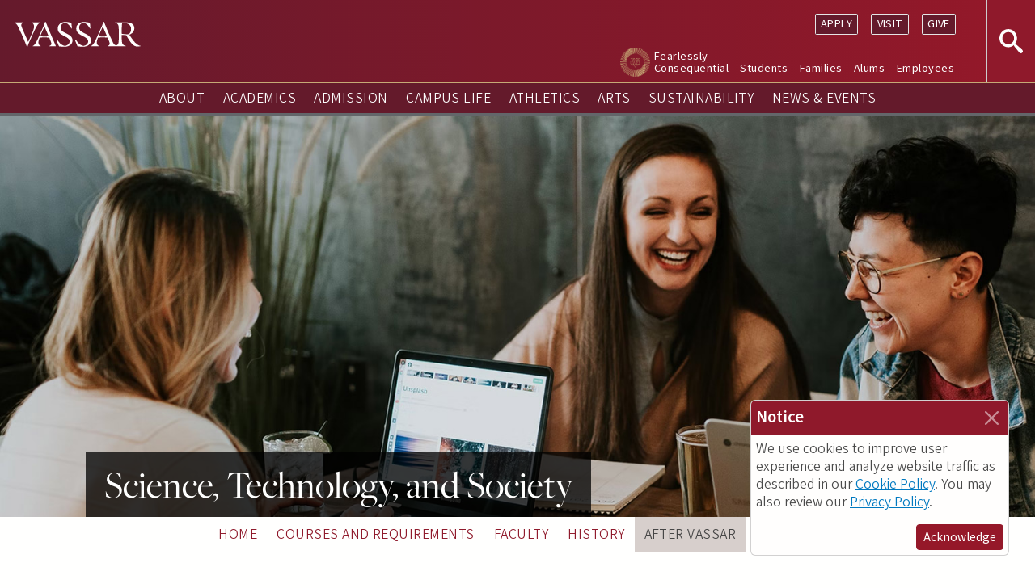

--- FILE ---
content_type: text/html; charset=UTF-8
request_url: https://www.vassar.edu/science-technology-and-society/after-vassar/alum-stories/99-attorney-specializing-work-children
body_size: 13317
content:
<!DOCTYPE html>
<html lang="en" dir="ltr">
  <head>
    <meta charset="utf-8" />
<link rel="canonical" href="https://www.vassar.edu/science-technology-and-society/after-vassar/alum-stories/99-attorney-specializing-work-children" />
<meta name="Generator" content="Drupal 10 (https://www.drupal.org)" />
<meta name="MobileOptimized" content="width" />
<meta name="HandheldFriendly" content="true" />
<meta name="viewport" content="width=device-width, initial-scale=1, shrink-to-fit=no" />
<script>const alerts = {
    timeoutSecs : 300,
    src : false,
    isAlertsPage: window.location.pathname === '/alerts',
    feedItemTime : false,
    formatHTML(alerts_json){
      var backhex = alerts_json[0].channel == 2 ? 'B00C12' : '0A50B2';
      var date = new Date(alerts_json[0].pubdate+'Z');
      alerts.feedItemTime = Math.floor(date.getTime() / 1000);
      var df = new Intl.DateTimeFormat('en-us', {
        weekday: 'long',
        month: 'long',
        day: 'numeric',
        timeZone: 'America/New_York'
      });
      var tf = new Intl.DateTimeFormat('en-us', {
         hour: 'numeric',
         minute: 'numeric',
         timeZone: 'America/New_York'
      });
      var buttons = '';
      if (alerts_json.length >= 2 && !alerts.isAlertsPage) {
        buttons = '<div class="buttons"><a class="btn btn-outline-light" href="/alerts" style="color:#FFF">More Information</a></div>';
       }
      var itemHTML = `<article ${!alerts.isAlertsPage ? 'id="vassarAlert" tabindex="0"' : ''} role="article" class="node--type-alert clearfix" time="${alerts.feedItemTime}" style="background-color:#${backhex}; color:#FFF; overflow:hidden; padding:2rem">
<div class="content" style="max-width:48rem; margin:0 auto;color:#FFF">
<h2 style="color:#FFF">${alerts_json[0].title}</h2>
<p><time datetime="${date.toISOString()}" class="datetime">${df.format(date)}<br />${tf.format(date)}</time></p>
${alerts_json[0].body}
${buttons}
</div>
</article>`.trim();
       return itemHTML;
    },
    loadDataFromCache() {
      var xhttp = new XMLHttpRequest();
      xhttp.onreadystatechange = function() {
        if (this.readyState == 4 && this.status == 200) {
          alerts.src = 'cache';
          try {
            var alerts_json = JSON.parse(xhttp.responseText);
            var diff = alerts_json.length > 0 ? Math.round(Date.now()/1000) - alerts_json[0].cached : 9999;
            if(alerts_json.length > 0){
              if(diff < (alerts.timeoutSecs+5)) {
                alerts.html = alerts.formatHTML(alerts_json);
                alerts.getAlertResponse = true;
                alerts.tryLoadAlert ();
              }else{
                alerts.loadData();
              }
            }
          } catch (e) {
            alerts.loadData();
          }
        }
      };
      xhttp.timeout = 1000;
      xhttp.ontimeout = function() {
        alerts.loadData();
      };
      xhttp.error = function() {alerts.loadData();};
      xhttp.addEventListener('error', function(){alerts.loadData();});
      xhttp.open("GET", "https://s.vassar.edu/alerts_data_mirror/", true);
      xhttp.send();
    },
    loadData() {
      var xhttp = new XMLHttpRequest();
      xhttp.onreadystatechange = function() {
        if (this.readyState == 4 && this.status == 200) {
          alerts.src = 'local';
          try {
            var alerts_json = JSON.parse(xhttp.responseText);
            if(alerts_json[0]){
              alerts.html = alerts.formatHTML(alerts_json);
              alerts.getAlertResponse = true;
              alerts.tryLoadAlert ();
            }
          } catch (e) {
            console.log(e);
          }
        }
      };
      xhttp.open("GET", "/alerts/rest?_format=json&t="+ Math.floor(new Date()/1000), true);
      xhttp.send();
    },
    tryLoadAlert () {
      if( alerts.DOMLoaded === true && alerts.getAlertResponse === true){
        if (alerts.isAlertsPage){
          //Digital signage fallback.
          let empty = document.querySelector(".view-alerts .view-empty")
          if (empty){
            empty.outerHTML = '<div class="view-content"><div class="views-row"></div></div>';
          }
          let inlineTime = document.getElementsByClassName("node--type-alert");
          if (inlineTime[0] === undefined || (inlineTime[0].getAttribute("time") != alerts.feedItemTime)) {
            document.querySelector(".view-alerts .views-row").insertAdjacentHTML('afterbegin', alerts.html);
          }
        }else{
          document.querySelector("body").insertAdjacentHTML('afterbegin', alerts.html);
          document.getElementById("vassarAlert").focus();
        }
      }
    }
   }
    window.location.host == 'www.vassar.edu' ? alerts.loadDataFromCache() : alerts.loadData();
    document.addEventListener("DOMContentLoaded", function(event) {
      alerts.DOMLoaded = true;
      alerts.tryLoadAlert ();
    });
</script>
<meta http-equiv="x-ua-compatible" content="ie=edge" />
<link rel="icon" href="/themes/custom/vassar_bootstrap/favicon.ico" type="image/vnd.microsoft.icon" />

	 <title>Science, Technology, and Society - Alumnae/i Stories - ’99 Attorney, specializing in work with children with special needs | Vassar College</title>
    <link rel="stylesheet" media="all" href="/sites/default/files/css/css_bWGx8uLM92CR-JsTIg83bT7f8-hEtbMxaZh_Hb_53vA.css?delta=0&amp;language=en&amp;theme=vassar_bootstrap&amp;include=eJxdzEEOwyAMBMAPkfAktASHujIY2U7V_L499dDzSFNVw8OwSoUZax7kjk5ehPsjUv33qY3SoUa52bUgO554p0GNkU-WINsPrGCdyW8PGrnCKb3wba38utxFK2TzuIVn_wA2XjU-" />
<link rel="stylesheet" media="all" href="/sites/default/files/css/css_W-tuGeM6_BNG1dnvROcjvbdISxwZPUWJsnJghMsxNpw.css?delta=1&amp;language=en&amp;theme=vassar_bootstrap&amp;include=eJxdzEEOwyAMBMAPkfAktASHujIY2U7V_L499dDzSFNVw8OwSoUZax7kjk5ehPsjUv33qY3SoUa52bUgO554p0GNkU-WINsPrGCdyW8PGrnCKb3wba38utxFK2TzuIVn_wA2XjU-" />

    <script type="application/json" data-drupal-selector="drupal-settings-json">{"path":{"baseUrl":"\/","pathPrefix":"","currentPath":"node\/11271","currentPathIsAdmin":false,"isFront":false,"currentLanguage":"en"},"pluralDelimiter":"\u0003","gtag":{"tagId":"","consentMode":false,"otherIds":[],"events":[],"additionalConfigInfo":[]},"suppressDeprecationErrors":true,"ajaxPageState":{"libraries":"eJxtjkEOwjAMBD8UmidFdmqMqRNXsYXo7-kBIRG4rLQ7h1k0C48Be0EYQyyzGoJePA6Vzgln3sgdmLyo8C1-ebeVEpuxUgngzGfMfYE7PL_HlhqtAvkqGjSWCnuI9eSHB7WM4JQecJpH-Rjnq29ezTah0i2kUv43vgAX22BH","theme":"vassar_bootstrap","theme_token":null},"ajaxTrustedUrl":[],"gtm":{"tagId":null,"settings":{"data_layer":"dataLayer","include_classes":false,"allowlist_classes":"","blocklist_classes":"","include_environment":false,"environment_id":"","environment_token":""},"tagIds":["GTM-WCS4M7"]},"ckeditor5Premium":{"isMediaInstalled":true},"user":{"uid":0,"permissionsHash":"b81e61b5d5824a1b0e7c9e18579472c52af73c5f78de64cae7454cbe416984d8"}}</script>
<script src="/sites/default/files/js/js_bbtH1pOoOxDbIHAYwde3Jg3lNHtP79MwotOfsj40xes.js?scope=header&amp;delta=0&amp;language=en&amp;theme=vassar_bootstrap&amp;include=eJxtiUEKgDAQxD5U7ZPKWspQXTvSXUR_rxcPBS-BJCChJbkg4kXA6LOsco1xD6eYSU8L6eZdjgjlIjqZ31obvp_JrZbU6DWX-Bcf-0ExTQ"></script>
<script src="/modules/contrib/google_tag/js/gtag.js?t9e7ki"></script>
<script src="/modules/contrib/google_tag/js/gtm.js?t9e7ki"></script>

    <link rel="preconnect" href="https://use.typekit.net" crossorigin>
    <link rel="preconnect" href="https://p.typekit.net" crossorigin>
    <link rel="preload" href="https://p.typekit.net" crossorigin>
    <link rel="stylesheet" href="https://use.typekit.net/cga8whe.css">
    <link rel="preload" href="/themes/custom/vassar_bootstrap/fonts/SourceSansVariable-Roman.ttf.woff2" as="font" type="font/woff2" crossorigin="">
    <link rel="preload" href="/themes/custom/vassar_bootstrap/fonts/SourceSansVariable-Roman.ttf.woff" as="font" type="font/woff" crossorigin="">
    <link rel="preload" href="/themes/custom/vassar_bootstrap/fonts/SourceSansVariable-Roman.ttf" as="font" type="font/truetype" crossorigin="">
  </head>
  <body class="layout-no-sidebars page-node-11271 path--node alias--science-technology-and-society-after-vassar-alum-stories-99-attorney-specializing-work-children not-front nodetype--landing_page logged-out path--is-node path-node node--type-landing-page" id="top">
    <a href="#main-content" class="visually-hidden focusable skip-link">
      Skip to main content
    </a>
    <noscript><iframe src="https://www.googletagmanager.com/ns.html?id=GTM-WCS4M7"
                  height="0" width="0" style="display:none;visibility:hidden"></iframe></noscript>

      <div class="dialog-off-canvas-main-canvas" data-off-canvas-main-canvas>
    <div id="page-wrapper">
  <div id="page">
    <header id="header" class="header" role="banner" aria-label="Site header">
                      <div  class="navbar navbar-dark bg-primary navbar-expand-lg" id="navbar-main">
                      <div class="brand-search">
                  <a href="/" title="Home" rel="home" class="navbar-brand">
          <svg aria-labelledby="vassar-title" role="img" width="350" xmlns="http://www.w3.org/2000/svg" viewBox="0 0 2002 396"><title id="vassar-title">Vassar</title><path d="M379 32a104 104 0 0 1 22-17l-1-6-56 1-69-1-1 6c7 3 16 8 22 16 6 9 13 21 13 43 0 31-14 74-44 136l-49 108h-1c-20-49-44-101-67-153l-30-69c-7-19-12-34-13-46 3-18 18-30 35-35l-1-6-71 1L1 9l-1 7c22 6 41 31 55 58a4241 4241 0 0 1 142 322h7l23-63 53-117c33-73 56-122 72-148 9-14 17-26 27-36zM493 0l-7 1-24 64-52 116c-31 69-56 122-74 152-8 14-16 24-25 33-9 8-15 13-22 16l1 6 51-1 74 1v-6c-7-3-16-7-22-15-8-9-14-20-14-41 0-20 8-49 20-78l73-1 78 1 22 54c7 18 13 34 13 47-2 17-18 28-34 33v6l67-1 38 1c-4-13-89-209-116-271L493 0zm-21 232l-67-1 19-44 50-111h1l67 154c-21 2-45 2-70 2zM819 183c-28-14-54-26-69-42a66 66 0 0 1-19-49c0-44 33-70 68-77 20 3 41 14 61 33a209 209 0 0 1 43 59l7-1c-3-31-5-69-9-89-22-7-56-14-95-14-34 0-64 9-87 28a95 95 0 0 0-34 77c0 31 13 53 29 69 18 20 45 32 75 48s59 31 73 49a54 54 0 0 1 12 34c0 39-33 66-74 73-20-4-43-12-69-33-19-17-38-39-49-63l-17 4c0 1 29 73 41 99 24 2 58 6 85 6 43 0 77-13 98-32 22-19 31-42 31-69 0-57-48-84-101-110zM2000 378a60 60 0 0 1-10 1c-19-5-53-27-78-53-33-36-68-84-89-122 41-16 79-51 79-102 0-32-13-54-37-71-28-18-61-22-106-22l-87 1-76-1-1 6c8 1 19 4 26 8a57 57 0 0 1 22 23c7 12 10 29 11 55l2 100v24l-2 69c-1 28-4 47-14 62l-1 1c-12 18-39 19-54 2-9-10-17-22-24-35A3434 3434 0 0 1 1419 0l-7 1-24 64-52 116c-31 69-55 122-73 152-9 14-16 24-26 33-8 8-15 13-21 16v6l51-1 74 1 1-6c-8-3-16-7-23-15-7-9-14-20-14-41 0-20 9-49 21-78l72-1 78 1 23 54c6 18 12 34 13 47-3 17-19 28-35 33l1 6 67-1h132l89 1v-7c-12-2-25-6-37-15-14-12-23-26-25-57-2-26-3-57-3-86v-15l71 2c27 50 55 96 88 134 14 16 27 26 42 35s33 12 53 12a176 176 0 0 0 47-7zm-602-146l-66-1 18-44 50-111h2l66 154c-21 2-45 2-70 2zm392-35c-32 0-67-3-89-8v-11c0-52 1-110 6-154a265 265 0 0 1 40-3c31 2 55 9 76 28 17 16 27 38 27 65 0 33-10 62-36 82l-24 1zM1113 183c-28-14-54-26-69-42a66 66 0 0 1-19-49c0-44 33-70 68-77 20 3 41 14 61 33a209 209 0 0 1 43 59l7-1c-3-31-5-69-9-89-22-7-56-14-95-14-34 0-64 9-87 28a95 95 0 0 0-34 77c0 31 13 53 29 69 18 20 45 32 75 48s59 31 73 49a54 54 0 0 1 12 34c0 39-33 66-74 73-20-4-43-12-69-33-19-17-38-39-48-63l-18 4c0 1 29 73 41 99 24 2 58 6 85 6 43 0 77-13 98-32 22-19 31-42 31-69 0-57-48-84-101-110z"></path><image alt="Vassar" src="/assets/images/vassar-logo.png" width="402" height="80"></image></svg>
        <span class="visually-hidden ms-2 d-none d-md-inline">Vassar College</span>
  </a>
<div class="g-Search" id="g-Search" role="search">
  <form action="/search/" class="g-Search__form" method="get">
    <label class="ac-hiddenVisually" for="g-Search__field">search</label>
    <input class="g-Search__field" id="g-Search__field" name="q" placeholder="Search" type="search" tabindex="-1">
    <button class="icon icon-search g-Search__submit" name="submit" tabindex="-1" type="submit">
      <svg aria-labelledby="search-title" fill="#fff" role="img" viewBox="0 0 32 32" width="16" height="16">
        <title id="search-title">Search button</title>
        <path d="M31 27.2l-7.6-6.4c-.8-.7-1.6-1-2.3-1 1.8-2.1 2.9-4.8 2.9-7.8 0-6.6-5.4-12-12-12s-12 5.4-12 12 5.4 12 12 12c3 0 5.7-1.1 7.8-2.9 0 .7.3 1.5 1 2.3l6.4 7.6c1.1 1.2 2.9 1.3 4 .2s1-2.9-.2-4zm-19-7.2c-4.4 0-8-3.6-8-8s3.6-8 8-8 8 3.6 8 8-3.6 8-8 8z"></path>
      </svg>
    </button>
  </form>
  <button class="icon icon-search g-Search__open" id="searchOpen">
    <svg aria-labelledby="open-search" fill="#fff" role="img" viewBox="0 0 32 32" width="32" height="32">
      <title id="open-search">Open Search</title>
      <path d="M31 27.2l-7.6-6.4c-.8-.7-1.6-1-2.3-1 1.8-2.1 2.9-4.8 2.9-7.8 0-6.6-5.4-12-12-12s-12 5.4-12 12 5.4 12 12 12c3 0 5.7-1.1 7.8-2.9 0 .7.3 1.5 1 2.3l6.4 7.6c1.1 1.2 2.9 1.3 4 .2s1-2.9-.2-4zm-19-7.2c-4.4 0-8-3.6-8-8s3.6-8 8-8 8 3.6 8 8-3.6 8-8 8z"></path>
      <image alt="Open Search" src="/academics/assets/images/icons/search.gif" width="32" height="32" xlink:href=""></image>
    </svg>
  </a>
  <button class="icon g-Search__close" id="searchClose" tabindex="-1">
    <svg aria-labelledby="close-search" fill="#fff" role="img" viewBox="0 0 300 300" width="32" height="32">
      <title id="close-search">Close Search</title>
      <polygon points="189.13 150 300 260.869 290.217 270.652 280.435 280.435 270.652 290.217 260.87 300 150 189.13 39.131 300 29.348 290.217 19.565 280.435 9.783 270.652 0 260.87 110.87 150 0 39.131 9.783 29.348 19.565 19.565 29.348 9.783 39.13 0 150 110.87 260.869 0 270.652 9.783 280.435 19.565 290.217 29.348 300 39.13 189.13 150"></polygon>
      <image alt="Close Search" src="/academics/assets/images/icons/close-white.gif" width="32" height="32" xlink:href=""></image>
    </svg>
  </button>
</div>


                          </div>
                          <button class="navbar-toggler navbar-toggler-right" type="button" data-bs-toggle="collapse" data-bs-target="#CollapsingNavbar" aria-controls="CollapsingNavbar" aria-expanded="false" aria-label="Toggle navigation">
                <span class="navbar-toggler-icon"></span>
                <span class="close-icon"><svg aria-labelledby="close-site-menu-title" role="img" viewBox="0 0 300 300" width="16" height="16"><title id="close-site-menu-title">Close Menu</title> <line stroke="#000" fill="none"></line> <polygon points="189.13 150 300 260.869 290.217 270.652 280.435 280.435 270.652 290.217 260.87 300 150 189.13 39.131 300 29.348 290.217 19.565 280.435 9.783 270.652 0 260.87 110.87 150 0 39.131 9.783 29.348 19.565 19.565 29.348 9.783 39.13 0 150 110.87 260.869 0 270.652 9.783 280.435 19.565 290.217 29.348 300 39.13 189.13 150"></polygon></svg></span>
              </button>
              <div class="collapse navbar-collapse justify-content-end" id="CollapsingNavbar">
                                    <div id="globalNavigation">
                                        <section class="row region region-secondary-menu">
    <nav role="navigation" aria-labelledby="block-actions-menu" id="block-actions" class="block block-menu navigation menu--actions">
            
  <h2 class="visually-hidden" id="block-actions-menu">Actions</h2>
  

        
              <ul region="secondary_menu" class="clearfix menu">
                  
        <li class="apply">
          <a href="https://www.vassar.edu/admission/apply">Apply</a>
                  </li>
              
        <li class="visit">
          <a href="/visit" data-drupal-link-system-path="node/20161">Visit</a>
                  </li>
              
        <li class="give">
          <a href="https://give.vassar.edu/">Give</a>
                  </li>
          </ul>
  


  </nav>
<nav role="navigation" aria-labelledby="block-roles-menu" id="block-roles" class="block block-menu navigation menu--roles">
            
  <h2 class="visually-hidden" id="block-roles-menu">Roles</h2>
  

        
              <ul region="secondary_menu" class="clearfix menu">
                  
        <li class="fearlessly-consequential">
          <a href="https://campaign.vassar.edu">Fearlessly Consequential</a>
                  </li>
              
        <li class="students">
          <a href="/campuslife" data-drupal-link-system-path="node/2196">Students</a>
                  </li>
              
        <li class="families">
          <a href="/families" data-drupal-link-system-path="node/2936">Families</a>
                  </li>
              
        <li class="-alums">
          <a href="/alums"> Alums</a>
                  </li>
              
        <li class="employees">
          <a href="https://offices.vassar.edu/human-resources/">Employees</a>
                  </li>
          </ul>
  


  </nav>

  </section>

                      <nav role="navigation" aria-labelledby="block-vassar-bootstrap-mainshortnavigation-menu" id="block-vassar-bootstrap-mainshortnavigation" class="block block-menu navigation menu--main-short-navigation">
            
  <h2 class="visually-hidden" id="block-vassar-bootstrap-mainshortnavigation-menu">_Main Short Navigation</h2>
  

        
              <ul id="block-vassar-bootstrap-mainshortnavigation" region="primary_menu" class="clearfix menu">
                  
        <li class="about">
          <a href="/about" data-drupal-link-system-path="node/2201">About</a>
                  </li>
              
        <li class="academics">
          <a href="/academics" data-drupal-link-system-path="node/2176">Academics</a>
                  </li>
              
        <li class="admission">
          <a href="/admission">Admission</a>
                  </li>
              
        <li class="campus-life">
          <a href="/campuslife" data-drupal-link-system-path="node/2196">Campus Life</a>
                  </li>
              
        <li class="athletics">
          <a href="https://www.vassarathletics.com/">Athletics</a>
                  </li>
              
        <li class="arts">
          <a href="/arts" data-drupal-link-system-path="node/2191">Arts</a>
                  </li>
              
        <li class="sustainability">
          <a href="/sustainability" data-drupal-link-system-path="node/2121">Sustainability</a>
                  </li>
              
        <li class="news--events">
          <a href="/news" data-drupal-link-system-path="node/2146">News &amp; Events</a>
                  </li>
          </ul>
  


  </nav>


                  </div>
                                	          </div>
                                          </div>
          </header>
          <div class="highlighted">
        <aside class="container-fluid section clearfix" role="complementary">
            <div data-drupal-messages-fallback class="hidden"></div>


        </aside>
      </div>
            <div id="main-wrapper" class="layout-main-wrapper clearfix">
              <div id="main" class="p-0 container-fluid">
          
          <div class="row g-0 clearfix">
              <main class="main-content col" id="content" role="main">
                                <section class="section">
                  <a id="main-content" tabindex="-1"></a>
                    


<article class="entity--type-node node--landing-page--full node node--type-landing-page node--view-mode-full clearfix">
      
    <div class="node__content clearfix">
    
      <div class="field field--name-field-page-top-components field--type-entity-reference field--label-hidden field__items">
              <div class="field__item">

<div   style="
      background-image: url('https://www.vassar.edu/sites/default/files/2022-07/sts-after-vassar-hero.jpg');
    "
  class="component component--hero-image component--hero-image--default row g-0" data-component-class="component--hero_image" data-entity-id="21636">

  
  <div class="content col-12">
                                                          <div class="field--name-field-hero-image-display-title">
          <a href="/science-technology-and-society">            <span>Science, Technology, and Society</span>
          </a>
          </div>
              
      </div>
</div>
</div>
              <div class="field__item"><div  class="component component--secondary-navigation component--secondary-navigation--default row g-0 component--secondary_navigation--style--default" data-component-class="component--secondary_navigation" data-entity-id="11">

  

  <div class="content col-12">
                      <nav role="navigation" aria-label="Secondary Navigation">
      <ul component="secondary_navigation" class="clearfix menu">
                  <li>
          <a href="/science-technology-and-society" data-drupal-link-system-path="node/11036">Home</a>
        </li>
                                            <li class="courses-and-requirements">
              <a href="/science-technology-and-society/courses-and-requirements" data-drupal-link-system-path="node/11046">Courses and Requirements</a>
            </li>
                                    <li class="faculty">
              <a href="/science-technology-and-society/faculty" data-drupal-link-system-path="node/16561">Faculty</a>
            </li>
                                    <li class="history">
              <a href="/science-technology-and-society/history" data-drupal-link-system-path="node/11041">History</a>
            </li>
                                    <li class="menu-item--active-trail after-vassar">
              <a href="/science-technology-and-society/after-vassar" data-drupal-link-system-path="node/11051">After Vassar</a>
            </li>
                                    <li class="contact">
              <a href="/science-technology-and-society/contact" data-drupal-link-system-path="node/11056">Contact</a>
            </li>
                              </ul>
          </nav>
      


      </div>
</div>
</div>
          </div>
  
    <div class="container px-0 main-content-container py-3">
      <div class="row no-gutter justify-content-center mx-0">

              <div class="main-col pb-3 col order-lg-2 order-sm-1 col-sm-12 col-lg-9 px-3">
        <!-- field page components -->
<div class="field field--name-field-page-components field--type-entity-reference field--label-hidden field__items">
     
<div  style="
          "
  class="component component--main-content component--main-content--default row g-0 no-bg" data-component-class="component--main_content" data-entity-id="11171">

  
                
  <div  class="content py-3">
                  <h1 class="main-content-display-title"><div data-quickedit-field-id="component/11171/field_main_content_display_title/en/full" class="field--type-text field--label-hidden field__item quickedit-field">’99 Attorney, Specializing in Work With Children With Special Needs</div></h1>
              
            <div class="clearfix text-formatted field field--name-field-main-content-body field--type-text-long field--label-hidden field__item"><p>After graduation, I worked as an administrative assistant in New York City for about a year and a half before joining the Peace Corps in Cote d’Ivoire. I actively considered pursuing a Masters in STS after I returned but opted for a J.D. instead. Today I am an attorney at Kotin, Crabtree, and Strong LLP, where I primarily represent families with children who have special needs.&nbsp;</p>

<p>In my line of work, I am regularly confronted by people who question whether or not parents should “be allowed” to bring disabled children into the world as well as those who believe that the disabled should conform to the mainstream view of what “normal” is—sometimes without accepting the possibility that not all disabled people view their disabilities as problematic. It has been very useful as an attorney to draw on my STS experience and be able to consider theories and arguments from many different disciplines and viewpoints. In fact, I even remember debating these same issues in my bioethics class at Vassar. I try to carry with me the valuable insights I learned then into my professional discussions today.</p>
</div>
      
    </div>
</div>

  </div>

        </div>
                    <div class="col-12 col-lg-3 col px-3 pb-3 py-lg-0 order-sm-2 order-lg-1">
        
      <div class="field field--name-field-left-rail-components field--type-entity-reference field--label-hidden field__items">
              <div class="field__item"><div  class="component component--side-navigation component--side-navigation--default row g-0" data-component-class="component--side_navigation" data-entity-id="5036">

  

  <div class="content">
    <ul><li class='active expanded'><a href="/science-technology-and-society/after-vassar/alum-stories" class="active">Alum Stories</a><ul><li class=''><a href="/science-technology-and-society/after-vassar/alum-stories/01-pediatric-and-adolescent-gynecology">’01 Fellow in Pediatric and Adolescent Gynecology</a></li><li class=''><a href="/science-technology-and-society/after-vassar/alum-stories/02-health-services-researcher">’02 Health Services Researcher</a></li><li class=''><a href="/science-technology-and-society/after-vassar/alum-stories/02-law-enforcement-trainer">’02 Law Enforcement Trainer: National Organization on Behalf of People With Mental Illness</a></li><li class=''><a href="/science-technology-and-society/after-vassar/alum-stories/02-public-health">’02 Public Health and International Development</a></li><li class=''><a href="/science-technology-and-society/after-vassar/alum-stories/03-hedge-fund-due-diligence">’03 Hedge Fund Due Diligence Officer</a></li><li class=''><a href="/science-technology-and-society/after-vassar/alum-stories/03-nike-workplace-design">’03 NIKE Workplace Design and Connectivity</a></li><li class=''><a href="/science-technology-and-society/after-vassar/alum-stories/05-4th-year-medical-student-youth-violence">’05 4th Year Medical Student; Youth Violence Prevention Researcher</a></li><li class=''><a href="/science-technology-and-society/after-vassar/alum-stories/05-environmental-policy-analyst">’05 Environmental Policy Analyst</a></li><li class=''><a href="/science-technology-and-society/after-vassar/alum-stories/07-new-media-director-and-bioethics">’07 New Media Director and Bioethics Researcher</a></li><li class=''><a href="/science-technology-and-society/after-vassar/alum-stories/08-advocaterape-crisis-counselor">’08 Advocate/Rape Crisis Counselor</a></li><li class=''><a href="/science-technology-and-society/after-vassar/alum-stories/13-energy-analyst">’13 Energy Analyst</a></li><li class=''><a href="/science-technology-and-society/after-vassar/alum-stories/14-americorps-vista-program">’14 AmeriCorps VISTA Program</a></li><li class=''><a href="/science-technology-and-society/after-vassar/alum-stories/74-president-ceo-film-company">’74 President &amp; CEO, Film Company</a></li><li class=''><a href="/science-technology-and-society/after-vassar/alum-stories/76-esl-instructor">’76 ESL Instructor</a></li><li class=''><a href="/science-technology-and-society/after-vassar/alum-stories/79-city-planner">’79 City Planner</a></li><li class=''><a href="/science-technology-and-society/after-vassar/alum-stories/79-senior-project-manager-global">’79 Senior Project Manager in Global Technology</a></li><li class=''><a href="/science-technology-and-society/after-vassar/alum-stories/80-landscape-architect-public-projects">’80 Landscape Architect for Public Projects</a></li><li class=''><a href="/science-technology-and-society/after-vassar/alum-stories/82-commander-us-navy">’82 Commander, U.S. Navy</a></li><li class=''><a href="/science-technology-and-society/after-vassar/alum-stories/82-vice-president-custom-research">’82 Vice-president of Custom Research</a></li><li class=''><a href="/science-technology-and-society/after-vassar/alum-stories/91-licensed-acupuncturist">’91 Licensed Acupuncturist</a></li><li class='active last last'><a href="/science-technology-and-society/after-vassar/alum-stories/99-attorney-specializing-work-children" class="active">’99 Attorney, Specializing in Work With Children With Special Needs</a></li><li class=''><a href="/science-technology-and-society/after-vassar/alum-stories/99-sts-professor">’99 STS Professor</a></li><li class=''><a href="/science-technology-and-society/after-vassar/alum-stories/99-wind-energy-developer">’99 Wind Energy Developer</a></li></ul></li></ul>
  </div>
</div>
</div>
          </div>
  
        </div>
                  </div>
    </div>
    
  </div>
</article>


                </section>
              </main>
                                  </div>
        </div>
          </div>
        <nav id="top-anchor">
      <a class="ac-NavAnchor ac-NavAnchor--top" href="#top"><svg viewBox="0 0 15.91 8.87" width="16" height="16" xmlns="http://www.w3.org/2000/svg"><path d="M1.34 8.41l-.89-.88L7.96.03l7.5 7.49-.89.88-6.6-6.61z"></path><path d="M.91 8.86L0 7.96 7.96 0l7.95 7.95-.88.88-.47-.42-6.6-6.6z"></path><image alt="" height="64"</svg> <span class="visually-hidden"><br>Go to </span>top<span class="visually-hidden"> of page</span></a>
    </nav>
    <footer class="default site-footer">

            <section id="footer-regions">
  <div class="container-fluid">
          </div>
</section>
      <section class="footer-section text-light theme-dark-burgundy">
    <div class="footer__main-content-container">
      <div class="footer__main-content-primary text-md-left">
        <a class="logo" href="https://vassar.edu"><svg class="vassar-logo-svg" aria-label="Vassar College" role="img" width="100" xmlns="http://www.w3.org/2000/svg" viewBox="0 0 2002 396">
            <title>Vassar College</title>
            <path d="M379 32a104 104 0 0 1 22-17l-1-6-56 1-69-1-1 6c7 3 16 8 22 16 6 9 13 21 13 43 0 31-14 74-44 136l-49 108h-1c-20-49-44-101-67-153l-30-69c-7-19-12-34-13-46 3-18 18-30 35-35l-1-6-71 1L1 9l-1 7c22 6 41 31 55 58a4241 4241 0 0 1 142 322h7l23-63 53-117c33-73 56-122 72-148 9-14 17-26 27-36zM493 0l-7 1-24 64-52 116c-31 69-56 122-74 152-8 14-16 24-25 33-9 8-15 13-22 16l1 6 51-1 74 1v-6c-7-3-16-7-22-15-8-9-14-20-14-41 0-20 8-49 20-78l73-1 78 1 22 54c7 18 13 34 13 47-2 17-18 28-34 33v6l67-1 38 1c-4-13-89-209-116-271L493 0zm-21 232l-67-1 19-44 50-111h1l67 154c-21 2-45 2-70 2zM819 183c-28-14-54-26-69-42a66 66 0 0 1-19-49c0-44 33-70 68-77 20 3 41 14 61 33a209 209 0 0 1 43 59l7-1c-3-31-5-69-9-89-22-7-56-14-95-14-34 0-64 9-87 28a95 95 0 0 0-34 77c0 31 13 53 29 69 18 20 45 32 75 48s59 31 73 49a54 54 0 0 1 12 34c0 39-33 66-74 73-20-4-43-12-69-33-19-17-38-39-49-63l-17 4c0 1 29 73 41 99 24 2 58 6 85 6 43 0 77-13 98-32 22-19 31-42 31-69 0-57-48-84-101-110zM2000 378a60 60 0 0 1-10 1c-19-5-53-27-78-53-33-36-68-84-89-122 41-16 79-51 79-102 0-32-13-54-37-71-28-18-61-22-106-22l-87 1-76-1-1 6c8 1 19 4 26 8a57 57 0 0 1 22 23c7 12 10 29 11 55l2 100v24l-2 69c-1 28-4 47-14 62l-1 1c-12 18-39 19-54 2-9-10-17-22-24-35A3434 3434 0 0 1 1419 0l-7 1-24 64-52 116c-31 69-55 122-73 152-9 14-16 24-26 33-8 8-15 13-21 16v6l51-1 74 1 1-6c-8-3-16-7-23-15-7-9-14-20-14-41 0-20 9-49 21-78l72-1 78 1 23 54c6 18 12 34 13 47-3 17-19 28-35 33l1 6 67-1h132l89 1v-7c-12-2-25-6-37-15-14-12-23-26-25-57-2-26-3-57-3-86v-15l71 2c27 50 55 96 88 134 14 16 27 26 42 35s33 12 53 12a176 176 0 0 0 47-7zm-602-146l-66-1 18-44 50-111h2l66 154c-21 2-45 2-70 2zm392-35c-32 0-67-3-89-8v-11c0-52 1-110 6-154a265 265 0 0 1 40-3c31 2 55 9 76 28 17 16 27 38 27 65 0 33-10 62-36 82l-24 1zM1113 183c-28-14-54-26-69-42a66 66 0 0 1-19-49c0-44 33-70 68-77 20 3 41 14 61 33a209 209 0 0 1 43 59l7-1c-3-31-5-69-9-89-22-7-56-14-95-14-34 0-64 9-87 28a95 95 0 0 0-34 77c0 31 13 53 29 69 18 20 45 32 75 48s59 31 73 49a54 54 0 0 1 12 34c0 39-33 66-74 73-20-4-43-12-69-33-19-17-38-39-48-63l-18 4c0 1 29 73 41 99 24 2 58 6 85 6 43 0 77-13 98-32 22-19 31-42 31-69 0-57-48-84-101-110z"></path>
            <image alt="Vassar College" src="https://www.vassar.edu/assets/images/vassar-logo.png" width="402" height="80"></image>
          </svg></a>
        <div class="footer-row">
          <a class="social-icon" href="https://www.google.com/maps/place/Vassar+College/@41.6869086,-73.8936575,16.16z/data=!4m5!3m4!1s0x0:0xe3c87d640882d54c!8m2!3d41.6866781!4d-73.8936812"><svg xmlns="http://www.w3.org/2000/svg" viewBox="0 0 384 512"><!--! Font Awesome Free 6.2.0 by @fontawesome - https://fontawesome.com License - https://fontawesome.com/license/free (Icons: CC BY 4.0, Fonts: SIL OFL 1.1, Code: MIT License) Copyright 2022 Fonticons, Inc. --><path d="M215.7 499.2C267 435 384 279.4 384 192C384 86 298 0 192 0S0 86 0 192c0 87.4 117 243 168.3 307.2c12.3 15.3 35.1 15.3 47.4 0zM192 256c-35.3 0-64-28.7-64-64s28.7-64 64-64s64 28.7 64 64s-28.7 64-64 64z"/></svg> 124 Raymond Avenue, Poughkeepsie, New York 12604</a>
        </div>
        <hr>
        <div class="link_collection">
          <nav id="footer-nav">
            
              <ul class="clearfix menu">
                  
        <li class="about">
          <a href="/about" data-drupal-link-system-path="node/2201">About</a>
                  </li>
              
        <li class="academics">
          <a href="/academics" data-drupal-link-system-path="node/2176">Academics</a>
                  </li>
              
        <li class="admission">
          <a href="/admission">Admission</a>
                  </li>
              
        <li class="campus-life">
          <a href="/campuslife" data-drupal-link-system-path="node/2196">Campus Life</a>
                  </li>
              
        <li class="the-vassar-institute-for-the-liberal-arts">
          <a href="https://www.vassar.edu/institute">The Vassar Institute for the Liberal Arts</a>
                  </li>
          </ul>
  


          </nav>
          <nav id="footer-nav-social">
              

  
                    <ul class="clearfix menu--footer menu" title="Vassar on Social Media">
                                  <li class="instagram">
                      <a href="https://www.instagram.com/vassarcollege/" class="social-icon">                          <span><svg xmlns="http://www.w3.org/2000/svg" aria-label="Instagram" viewBox="0 0 448 512"><title>Instagram</title><!--! Font Awesome Free 6.2.0 by @fontawesome - https://fontawesome.com License - https://fontawesome.com/license/free (Icons: CC BY 4.0, Fonts: SIL OFL 1.1, Code: MIT License) Copyright 2022 Fonticons, Inc. --><path d="M224.1 141c-63.6 0-114.9 51.3-114.9 114.9s51.3 114.9 114.9 114.9S339 319.5 339 255.9 287.7 141 224.1 141zm0 189.6c-41.1 0-74.7-33.5-74.7-74.7s33.5-74.7 74.7-74.7 74.7 33.5 74.7 74.7-33.6 74.7-74.7 74.7zm146.4-194.3c0 14.9-12 26.8-26.8 26.8-14.9 0-26.8-12-26.8-26.8s12-26.8 26.8-26.8 26.8 12 26.8 26.8zm76.1 27.2c-1.7-35.9-9.9-67.7-36.2-93.9-26.2-26.2-58-34.4-93.9-36.2-37-2.1-147.9-2.1-184.9 0-35.8 1.7-67.6 9.9-93.9 36.1s-34.4 58-36.2 93.9c-2.1 37-2.1 147.9 0 184.9 1.7 35.9 9.9 67.7 36.2 93.9s58 34.4 93.9 36.2c37 2.1 147.9 2.1 184.9 0 35.9-1.7 67.7-9.9 93.9-36.2 26.2-26.2 34.4-58 36.2-93.9 2.1-37 2.1-147.8 0-184.8zM398.8 388c-7.8 19.6-22.9 34.7-42.6 42.6-29.5 11.7-99.5 9-132.1 9s-102.7 2.6-132.1-9c-19.6-7.8-34.7-22.9-42.6-42.6-11.7-29.5-9-99.5-9-132.1s-2.6-102.7 9-132.1c7.8-19.6 22.9-34.7 42.6-42.6 29.5-11.7 99.5-9 132.1-9s102.7-2.6 132.1 9c19.6 7.8 34.7 22.9 42.6 42.6 11.7 29.5 9 99.5 9 132.1s2.7 102.7-9 132.1z"/></svg></span>
                                     </a>

                  </li>
                              <li class="facebook">
                      <a href="https://www.facebook.com/vassarcollege/" class="social-icon">                          <span><svg xmlns="http://www.w3.org/2000/svg" aria-label="Facebook" viewBox="0 0 512 512"><title>Facebook</title><!--! Font Awesome Free 6.2.0 by @fontawesome - https://fontawesome.com License - https://fontawesome.com/license/free (Icons: CC BY 4.0, Fonts: SIL OFL 1.1, Code: MIT License) Copyright 2022 Fonticons, Inc. --><path d="M504 256C504 119 393 8 256 8S8 119 8 256c0 123.78 90.69 226.38 209.25 245V327.69h-63V256h63v-54.64c0-62.15 37-96.48 93.67-96.48 27.14 0 55.52 4.84 55.52 4.84v61h-31.28c-30.8 0-40.41 19.12-40.41 38.73V256h68.78l-11 71.69h-57.78V501C413.31 482.38 504 379.78 504 256z"/></svg></span>
                                     </a>

                  </li>
                              <li class="linkedin">
                      <a href="https://www.linkedin.com/edu/school?id=19077" class="social-icon">                          <span><svg xmlns="http://www.w3.org/2000/svg" aria-label="LinkedIn" viewBox="0 0 448 512"><title>LinkedIn</title><!--! Font Awesome Free 6.2.0 by @fontawesome - https://fontawesome.com License - https://fontawesome.com/license/free (Icons: CC BY 4.0, Fonts: SIL OFL 1.1, Code: MIT License) Copyright 2022 Fonticons, Inc. --><path d="M416 32H31.9C14.3 32 0 46.5 0 64.3v383.4C0 465.5 14.3 480 31.9 480H416c17.6 0 32-14.5 32-32.3V64.3c0-17.8-14.4-32.3-32-32.3zM135.4 416H69V202.2h66.5V416zm-33.2-243c-21.3 0-38.5-17.3-38.5-38.5S80.9 96 102.2 96c21.2 0 38.5 17.3 38.5 38.5 0 21.3-17.2 38.5-38.5 38.5zm282.1 243h-66.4V312c0-24.8-.5-56.7-34.5-56.7-34.6 0-39.9 27-39.9 54.9V416h-66.4V202.2h63.7v29.2h.9c8.9-16.8 30.6-34.5 62.9-34.5 67.2 0 79.7 44.3 79.7 101.9V416z"/></svg></span>
                                     </a>

                  </li>
                              <li class="youtube">
                      <a href="https://www.youtube.com/vassar/" class="social-icon">                          <span><svg xmlns="http://www.w3.org/2000/svg" aria-label="Youtube" viewBox="0 0 576 512"><title>Youtube</title><!--! Font Awesome Free 6.2.0 by @fontawesome - https://fontawesome.com License - https://fontawesome.com/license/free (Icons: CC BY 4.0, Fonts: SIL OFL 1.1, Code: MIT License) Copyright 2022 Fonticons, Inc. --><path d="M549.655 124.083c-6.281-23.65-24.787-42.276-48.284-48.597C458.781 64 288 64 288 64S117.22 64 74.629 75.486c-23.497 6.322-42.003 24.947-48.284 48.597-11.412 42.867-11.412 132.305-11.412 132.305s0 89.438 11.412 132.305c6.281 23.65 24.787 41.5 48.284 47.821C117.22 448 288 448 288 448s170.78 0 213.371-11.486c23.497-6.321 42.003-24.171 48.284-47.821 11.412-42.867 11.412-132.305 11.412-132.305s0-89.438-11.412-132.305zm-317.51 213.508V175.185l142.739 81.205-142.739 81.201z"/></svg></span>
                                     </a>

                  </li>
                              <li class="tiktok">
                      <a href="https://www.tiktok.com/@vassar_college" class="social-icon">                          <span><svg xmlns="http://www.w3.org/2000/svg" aria-label="TikTok" viewBox="0 0 448 512"><title>TikTok</title><!--! Font Awesome Free 6.2.0 by @fontawesome - https://fontawesome.com License - https://fontawesome.com/license/free (Icons: CC BY 4.0, Fonts: SIL OFL 1.1, Code: MIT License) Copyright 2022 Fonticons, Inc. --><path d="M448,209.91a210.06,210.06,0,0,1-122.77-39.25V349.38A162.55,162.55,0,1,1,185,188.31V278.2a74.62,74.62,0,1,0,52.23,71.18V0l88,0a121.18,121.18,0,0,0,1.86,22.17h0A122.18,122.18,0,0,0,381,102.39a121.43,121.43,0,0,0,67,20.14Z"/></svg></span>
                                     </a>

                  </li>
                              <li class="threads">
                      <a href="https://www.threads.net/@vassarcollege" class="social-icon">                          <span><svg xmlns="http://www.w3.org/2000/svg" aria-label="Threads" viewbox="0 0 192 192"><title>Threads</title><path class="x19hqcy" d="M141.537 88.9883C140.71 88.5919 139.87 88.2104 139.019 87.8451C137.537 60.5382 122.616 44.905 97.5619 44.745C97.4484 44.7443 97.3355 44.7443 97.222 44.7443C82.2364 44.7443 69.7731 51.1409 62.102 62.7807L75.881 72.2328C81.6116 63.5383 90.6052 61.6848 97.2286 61.6848C97.3051 61.6848 97.3819 61.6848 97.4576 61.6855C105.707 61.7381 111.932 64.1366 115.961 68.814C118.893 72.2193 120.854 76.925 121.825 82.8638C114.511 81.6207 106.601 81.2385 98.145 81.7233C74.3247 83.0954 59.0111 96.9879 60.0396 116.292C60.5615 126.084 65.4397 134.508 73.775 140.011C80.8224 144.663 89.899 146.938 99.3323 146.423C111.79 145.74 121.563 140.987 128.381 132.296C133.559 125.696 136.834 117.143 138.28 106.366C144.217 109.949 148.617 114.664 151.047 120.332C155.179 129.967 155.42 145.8 142.501 158.708C131.182 170.016 117.576 174.908 97.0135 175.059C74.2042 174.89 56.9538 167.575 45.7381 153.317C35.2355 139.966 29.8077 120.682 29.6052 96C29.8077 71.3178 35.2355 52.0336 45.7381 38.6827C56.9538 24.4249 74.2039 17.11 97.0132 16.9405C119.988 17.1113 137.539 24.4614 149.184 38.788C154.894 45.8136 159.199 54.6488 162.037 64.9503L178.184 60.6422C174.744 47.9622 169.331 37.0357 161.965 27.974C147.036 9.60668 125.202 0.195148 97.0695 0H96.9569C68.8816 0.19447 47.2921 9.6418 32.7883 28.0793C19.8819 44.4864 13.2244 67.3157 13.0007 95.9325L13 96L13.0007 96.0675C13.2244 124.684 19.8819 147.514 32.7883 163.921C47.2921 182.358 68.8816 191.806 96.9569 192H97.0695C122.03 191.827 139.624 185.292 154.118 170.811C173.081 151.866 172.51 128.119 166.26 113.541C161.776 103.087 153.227 94.5962 141.537 88.9883ZM98.4405 129.507C88.0005 130.095 77.1544 125.409 76.6196 115.372C76.2232 107.93 81.9158 99.626 99.0812 98.6368C101.047 98.5234 102.976 98.468 104.871 98.468C111.106 98.468 116.939 99.0737 122.242 100.233C120.264 124.935 108.662 128.946 98.4405 129.507Z"/></svg></span>
                                     </a>

                  </li>
                              <li class="bluesky">
                      <a href="https://bsky.app/profile/vassar.bsky.social" class="social-icon">                          <span><svg xmlns="http://www.w3.org/2000/svg" aria-label="Bluesky" viewbox="0 0 512 512"><title>Bluesky</title><!--!Font Awesome Free 6.7.2 by @fontawesome - https://fontawesome.com License - https://fontawesome.com/license/free Copyright 2025 Fonticons, Inc.--><path d="M111.8 62.2C170.2 105.9 233 194.7 256 242.4c23-47.6 85.8-136.4 144.2-180.2c42.1-31.6 110.3-56 110.3 21.8c0 15.5-8.9 130.5-14.1 149.2C478.2 298 412 314.6 353.1 304.5c102.9 17.5 129.1 75.5 72.5 133.5c-107.4 110.2-154.3-27.6-166.3-62.9l0 0c-1.7-4.9-2.6-7.8-3.3-7.8s-1.6 3-3.3 7.8l0 0c-12 35.3-59 173.1-166.3 62.9c-56.5-58-30.4-116 72.5-133.5C100 314.6 33.8 298 15.7 233.1C10.4 214.4 1.5 99.4 1.5 83.9c0-77.8 68.2-53.4 110.3-21.8z"></path></svg></span>
                                     </a>

                  </li>
                              <li class="flickr">
                      <a href="https://www.flickr.com/photos/vassarcollegemedia/" class="social-icon">                          <span><svg xmlns="http://www.w3.org/2000/svg" aria-label="Flickr" viewBox="0 0 448 512"><title>Flickr</title><!--! Font Awesome Free 6.2.0 by @fontawesome - https://fontawesome.com License - https://fontawesome.com/license/free (Icons: CC BY 4.0, Fonts: SIL OFL 1.1, Code: MIT License) Copyright 2022 Fonticons, Inc. --><path d="M400 32H48C21.5 32 0 53.5 0 80v352c0 26.5 21.5 48 48 48h352c26.5 0 48-21.5 48-48V80c0-26.5-21.5-48-48-48zM144.5 319c-35.1 0-63.5-28.4-63.5-63.5s28.4-63.5 63.5-63.5 63.5 28.4 63.5 63.5-28.4 63.5-63.5 63.5zm159 0c-35.1 0-63.5-28.4-63.5-63.5s28.4-63.5 63.5-63.5 63.5 28.4 63.5 63.5-28.4 63.5-63.5 63.5z"/></svg></span>
                                     </a>

                  </li>
                              <li class="social-media-directory">
                      <a href="/social-media" class="text-link" data-drupal-link-system-path="node/2836">                          <span>Social Media Directory</span>
                                     </a>

                  </li>
                              <li class="campus-calendar">
                      <a href="https://vas.emscloudservice.com/calendar/MasterCalendar.aspx" title="Campus Calendar" class="text-link">                          <span>Campus Calendar</span>
                                     </a>

                  </li>
          </ul>
  


          </nav>
        </div>
      </div>
      <div class="footer-feature-module">
        
            <div class="clearfix text-formatted field field--name-field-main-content-body field--type-text-long field--label-hidden field__item"><div><a href="https://campaign.vassar.edu/"><div class="align-center" title="Campaign Homepage" style=" " id="media-id--33261">
  
  
            <div class="field field--name-field-media-image field--type-image field--label-hidden field__item">  <img loading="lazy" src="/sites/default/files/2022-10/2022-campaign-logo.gif" width="900" height="900" alt="Fearlessly Consequential: A Campaign for Our Collective Future">

</div>
      
</div>
</a><p><a href="https://campaign.vassar.edu/">Learn more about our comprehensive campaign&nbsp;→</a></p></div><style type="text/css">.footer-feature-module img {
  width: 100%;
  margin:0;
  padding:0;
 }
 .footer-feature-module .field--type-image {
  display: block;
  border-radius: 0.2rem;
  overflow: hidden;
  line-height: 0;
}
.footer-feature-module img {
  transition: 0.4s all ease;
}
.footer-feature-module:hover img {
    transform: scale(1.04);
    filter: brightness(110%);
}
.footer-feature-module:hover a {
    border-bottom: 1px solid #fff !important;
  }
</style></div>
      
      </div>
    </div>
  </section>
  <section class="footer-section text-light theme-darkest-burgundy text-center">
    <nav>
      <ul class="clearfix menu">
        <li class="annual-security-and-fire-safety-report">
	        <a href="https://offices.vassar.edu/campus-safety/statistics/">Annual Security and Fire Safety Report</a>
        </li>
        <li class="consumer-information">
          <a href="https://offices.vassar.edu/institutional-research/consumer-information/">Consumer Information (HEOA)</a>
        </li>
        <li class="title-ix">
	        <a href="https://offices.vassar.edu/eoaa/">Title IX</a>
        </li>
      </ul>
    </nav>
    <p>© 2026 Vassar College</p>
  </section>

    </footer>
  </div>
</div>

  </div>

    
    <script src="/sites/default/files/js/js_RmopPWFpOXNfyx4rylJMb_yecOOxmkcv1PC63lNBKWA.js?scope=footer&amp;delta=0&amp;language=en&amp;theme=vassar_bootstrap&amp;include=eJxtiUEKgDAQxD5U7ZPKWspQXTvSXUR_rxcPBS-BJCChJbkg4kXA6LOsco1xD6eYSU8L6eZdjgjlIjqZ31obvp_JrZbU6DWX-Bcf-0ExTQ"></script>
<script src="//cdnjs.cloudflare.com/ajax/libs/waypoints/3.0.0/noframework.waypoints.min.js"></script>
<script src="//www.google.com/cse/cse.js?cx=005973259846536768396:nthl_rqnhec"></script>
<script src="/sites/default/files/js/js_jvUjL163NFNnAXGIkhxubbSwnbhOC3FNQdrZAw4c-hU.js?scope=footer&amp;delta=3&amp;language=en&amp;theme=vassar_bootstrap&amp;include=eJxtiUEKgDAQxD5U7ZPKWspQXTvSXUR_rxcPBS-BJCChJbkg4kXA6LOsco1xD6eYSU8L6eZdjgjlIjqZ31obvp_JrZbU6DWX-Bcf-0ExTQ"></script>

  </body>
</html>


--- FILE ---
content_type: text/css
request_url: https://www.vassar.edu/sites/default/files/css/css_W-tuGeM6_BNG1dnvROcjvbdISxwZPUWJsnJghMsxNpw.css?delta=1&language=en&theme=vassar_bootstrap&include=eJxdzEEOwyAMBMAPkfAktASHujIY2U7V_L499dDzSFNVw8OwSoUZax7kjk5ehPsjUv33qY3SoUa52bUgO554p0GNkU-WINsPrGCdyW8PGrnCKb3wba38utxFK2TzuIVn_wA2XjU-
body_size: 121444
content:
@import url("https://use.typekit.net/ziz2qik.css");
/* @license GPL-2.0-or-later https://www.drupal.org/licensing/faq */
.node__content{font-size:1.071em;margin-top:10px;}.node--view-mode-teaser{border-bottom:1px solid #d3d7d9;margin-bottom:30px;padding-bottom:15px;}.node--view-mode-teaser h2{margin-top:0;padding-top:0.5em;}.node--view-mode-teaser h2 a{color:#181818;}.node--view-mode-teaser.node--sticky{background:#f9f9f9;background:rgba(0,0,0,0.024);border:1px solid #d3d7d9;padding:0 15px 15px;}.node--view-mode-teaser .node__content{clear:none;font-size:1em;line-height:1.6;}.node__meta{font-size:0.857em;color:#68696b;margin-bottom:-5px;}.node__meta .field--name-field-user-picture img{float:left;margin:1px 20px 0 0;}[dir="rtl"] .node__meta .field--name-field-user-picture img{float:right;margin-left:20px;margin-right:0;}.node__links{text-align:right;font-size:0.93em;}[dir="rtl"] .node__links{text-align:left;}.node--unpublished{padding:20px 15px 0;}.node--unpublished .comment-text .comment-arrow{border-left:1px solid #fff4f4;border-right:1px solid #fff4f4;}
.alert-success{color:white;background-color:#00c851;border-color:#007e33;}.alert-warning{color:white;background-color:#ffbb33;border-color:#ff8800;}.alert-danger{color:white;background-color:#ff4444;border-color:#cc0000;}.alert-dismissible .btn-close{opacity:0.6;}
@font-face{font-display:swap;font-family:"Source Sans Variable";font-weight:200 900;font-stretch:normal;src:url("/themes/custom/vassar_bootstrap/fonts/SourceSansVariable-Roman.ttf.woff2") format("woff2"),url("/themes/custom/vassar_bootstrap/fonts/SourceSansVariable-Roman.ttf.woff") format("woff"),url("/themes/custom/vassar_bootstrap/fonts/SourceSansVariable-Roman.ttf") format("ttf");}@font-face{font-display:swap;font-family:"Source Sans Variable";font-weight:200 900;font-style:italic;font-stretch:normal;src:url("/themes/custom/vassar_bootstrap/fonts/SourceSans3VF-Italic.ttf.woff2") format("woff2"),url("/themes/custom/vassar_bootstrap/fonts/SourceSans3VF-Italic.ttf.woff") format("woff"),url("/themes/custom/vassar_bootstrap/fonts/SourceSans3VF-Italic.ttf") format("ttf");}:root{--pure-black:#000;--pure-white:#fff;--burgundy-light:#951829;--gray-light:#d7cfcc;--gray-xxxlight:#f7f5f1;--gray-xxxlight-border:1px solid rgba(212,204,202,0.3);--gray-charcoal:#222;--gold:#C6AA76;--basic-transition:0.2s all ease;--sans-serif:"Source Sans Variable","Helvetica Neue","Helvetica","Arial",sans-serif;--serif:"freight-big-pro","Georgia","Times","Times New Roman",serif;--font-big-serif:freight-display-pro;--box-shadow-color:rgba(10,30,20,0.1);--section-bg-color:#eee;--section-title-size:clamp(2rem,8vw,8rem);--default-text-color:#1e1e1e;--color-vassar-burgundy:#951829;--color-vassar-dark-burgundy:#641A2B;--color-vassar-red:#e00;--color-vassar-critical:#C00;--color-vassar-darkest-burgundy:#3d0f1a;--color-vassar-darkgray:#63666A;--color-vassar-charcoal:#333;--color-vassar-darkcoal:#0e0e0e;--color-vassar-cream:#F8F7F5;--color-vassar-lightgray:#CCC;--color-vassar-verylightgray:#e1e1e1;--quad-grid-light:url("/themes/custom/vassar_bootstrap/images/Vassar_QuadGrid-white.png");--quad-grid-dark:url("/themes/custom/vassar_bootstrap/images/Vassar_QuadGrid-black.png");--theme-bg-color:#FFF;--theme-title-color:var(--default-text-color);--theme-title-border-color:var(--color-vassar-red);--theme-text-color:var(--default-text-color);--theme-link-color:var(--color-vassar-red);--theme-quad-pattern:none;--theme-quad-pattern-size:6rem;--theme-quad-pattern-opacity:0.14;--accent-border-verylight:rgba(255,255,255,0.3);--accent-bgColor-verylight:rgba(255,255,255,0.2);}.theme-white{--theme-bg-color:#FFF;--theme-title-color:var(--default-text-color);--theme-title-border-color:var(--color-vassar-red);--theme-text-color:var(--default-text-color);--theme-link-color:var(--color-vassar-red);--theme-arrow-icon-foreground:var(--default-text-color);--theme-arrow-icon-background:#fff;}.theme-white.quad-pattern{--theme-quad-pattern:var(--quad-grid-dark);--theme-quad-pattern-size:6rem;--theme-quad-pattern-opacity:0.14;}.theme-burgundy{--theme-bg-color:var(--color-vassar-burgundy);--theme-title-color:var(--color-vassar-cream);--theme-title-border-color:var(--color-vassar-cream);--theme-text-color:var(--color-vassar-cream);--theme-link-color:var(--color-vassar-cream);--theme-arrow-icon-foreground:#fff;--theme-arrow-icon-background:var(--default-text-color);}.theme-burgundy.quad-pattern{--theme-quad-pattern:var(--quad-grid-light);--theme-quad-pattern-size:6rem;--theme-quad-pattern-opacity:0.16;}.theme-dark-burgundy{--theme-bg-color:var(--color-vassar-dark-burgundy);--theme-title-color:var(--color-vassar-cream);--theme-title-border-color:var(--color-vassar-cream);--theme-text-color:var(--color-vassar-cream);--theme-link-color:var(--color-vassar-cream);--theme-arrow-icon-foreground:#fff;--theme-arrow-icon-background:var(--default-text-color);}.theme-dark-burgundy.quad-pattern{--theme-quad-pattern:var(--quad-grid-light);--theme-quad-pattern-size:6rem;--theme-quad-pattern-opacity:0.16;}.theme-charcoal{--theme-bg-color:var(--color-vassar-charcoal);--theme-title-color:var(--color-vassar-cream);--theme-title-border-color:var(--color-vassar-darkgray);--theme-text-color:var(--color-vassar-cream);--theme-link-color:#fff;--theme-arrow-icon-foreground:#fff;--theme-arrow-icon-background:var(--default-text-color);}.theme-charcoal.quad-pattern{--theme-quad-pattern:var(--quad-grid-light);--theme-quad-pattern-size:6rem;--theme-quad-pattern-opacity:0.12;}.theme-dark-coal{--theme-bg-color:var(--color-vassar-darkcoal);--theme-title-color:var(--color-vassar-cream);--theme-title-border-color:var(--color-vassar-darkgray);--theme-text-color:var(--color-vassar-cream);--theme-link-color:#fff;--theme-arrow-icon-foreground:#fff;--theme-arrow-icon-background:var(--default-text-color);}.theme-dark-coal.quad-pattern{--theme-quad-pattern:var(--quad-grid-light);--theme-quad-pattern-size:6rem;--theme-quad-pattern-opacity:0.12;}.theme-cream{--theme-bg-color:var(--color-vassar-cream);--theme-title-color:var(--color-vassar-charcoal);--theme-title-border-color:var(--color-vassar-red);--theme-text-color:var(--color-vassar-charcoal);--theme-link-color:var(--color-vassar-red);--theme-arrow-icon-foreground:var(--default-text-color);--theme-arrow-icon-background:#fff;}.theme-cream.quad-pattern{--theme-quad-pattern:var(--quad-grid-dark);--theme-quad-pattern-size:6rem;--theme-quad-pattern-opacity:0.16;}.theme-light-gray{--theme-bg-color:var(--color-vassar-verylightgray);--theme-title-color:var(--color-vassar-charcoal);--theme-title-border-color:var(--color-vassar-red);--theme-text-color:var(--color-vassar-charcoal);--theme-link-color:var(--color-vassar-red);--theme-arrow-icon-foreground:var(--default-text-color);--theme-arrow-icon-background:#fff;}.theme-light-gray.quad-pattern{--theme-quad-pattern:var(--quad-grid-dark);--theme-quad-pattern-size:6rem;--theme-quad-pattern-opacity:0.16;}:root,[data-bs-theme=light]{--bs-blue:#0d6efd;--bs-indigo:#6610f2;--bs-purple:#6f42c1;--bs-pink:#F2D4D7;--bs-red:#ED1C24;--bs-orange:#C6AA76;--bs-yellow:#ffc107;--bs-green:#28a745;--bs-teal:#20c997;--bs-cyan:#17a2b8;--bs-black:rgb(0,0,1);--bs-white:rgb(255,255,254);--bs-gray:#63666A;--bs-gray-dark:#333333;--bs-gray-100:#E5E5E5;--bs-gray-200:#D0D0CE;--bs-gray-300:#B2B2B2;--bs-gray-400:#999999;--bs-gray-500:#808080;--bs-gray-600:#63666A;--bs-gray-700:#4A4A4A;--bs-gray-800:#333333;--bs-gray-900:#1A1A1A;--bs-primary:#951829;--bs-secondary:#641A2B;--bs-success:#28a745;--bs-info:#17a2b8;--bs-warning:#ffc107;--bs-danger:#ED1C24;--bs-light:#E5E5E5;--bs-dark:#333333;--bs-primary-rgb:149,24,41;--bs-secondary-rgb:100,26,43;--bs-success-rgb:40,167,69;--bs-info-rgb:23,162,184;--bs-warning-rgb:255,193,7;--bs-danger-rgb:237,28,36;--bs-light-rgb:229,229,229;--bs-dark-rgb:51,51,51;--bs-primary-text-emphasis:rgb(59.6,9.6,16.4);--bs-secondary-text-emphasis:rgb(40,10.4,17.2);--bs-success-text-emphasis:rgb(16,66.8,27.6);--bs-info-text-emphasis:rgb(9.2,64.8,73.6);--bs-warning-text-emphasis:rgb(102,77.2,2.8);--bs-danger-text-emphasis:rgb(94.8,11.2,14.4);--bs-light-text-emphasis:#4A4A4A;--bs-dark-text-emphasis:#4A4A4A;--bs-primary-bg-subtle:rgb(233.8,208.8,212.2);--bs-secondary-bg-subtle:rgb(224,209.2,212.6);--bs-success-bg-subtle:rgb(212,237.4,217.8);--bs-info-bg-subtle:rgb(208.6,236.4,240.8);--bs-warning-bg-subtle:rgb(255,242.6,205.4);--bs-danger-bg-subtle:rgb(251.4,209.6,211.2);--bs-light-bg-subtle:rgb(242,242,241.5);--bs-dark-bg-subtle:#999999;--bs-primary-border-subtle:rgb(212.6,162.6,169.4);--bs-secondary-border-subtle:rgb(193,163.4,170.2);--bs-success-border-subtle:rgb(169,219.8,180.6);--bs-info-border-subtle:rgb(162.2,217.8,226.6);--bs-warning-border-subtle:rgb(255,230.2,155.8);--bs-danger-border-subtle:rgb(247.8,164.2,167.4);--bs-light-border-subtle:#D0D0CE;--bs-dark-border-subtle:#808080;--bs-white-rgb:255,255,254;--bs-black-rgb:0,0,1;--bs-font-sans-serif:system-ui,-apple-system,"Segoe UI",Roboto,"Helvetica Neue","Noto Sans","Liberation Sans",Arial,sans-serif,"Apple Color Emoji","Segoe UI Emoji","Segoe UI Symbol","Noto Color Emoji";--bs-font-monospace:SFMono-Regular,Menlo,Monaco,Consolas,"Liberation Mono","Courier New",monospace;--bs-gradient:linear-gradient(180deg,rgba(255,255,254,0.15),rgba(255,255,254,0));--bs-body-font-family:"Source Sans Variable",("acumin-pro","Helvetica Neue","Helvetica","Arial",sans-serif),"Helvetica Neue","Helvetica","Arial",sans-serif;--bs-body-font-size:1.1rem;--bs-body-font-weight:350;--bs-body-line-height:1.45;--bs-body-color:#4A4A4A;--bs-body-color-rgb:74,74,74;--bs-body-bg:#FFFEFD;--bs-body-bg-rgb:255,254,253;--bs-emphasis-color:rgb(0,0,1);--bs-emphasis-color-rgb:0,0,1;--bs-secondary-color:rgba(74,74,74,0.75);--bs-secondary-color-rgb:74,74,74;--bs-secondary-bg:#D0D0CE;--bs-secondary-bg-rgb:208,208,206;--bs-tertiary-color:rgba(74,74,74,0.5);--bs-tertiary-color-rgb:74,74,74;--bs-tertiary-bg:#E5E5E5;--bs-tertiary-bg-rgb:229,229,229;--bs-heading-color:inherit;--bs-link-color:#0079C0;--bs-link-color-rgb:0,121,192;--bs-link-decoration:underline;--bs-link-hover-color:#63666A;--bs-link-hover-color-rgb:99,102,106;--bs-link-hover-decoration:underline;--bs-code-color:#F2D4D7;--bs-highlight-color:#4A4A4A;--bs-highlight-bg:rgb(255,242.6,205.4);--bs-border-width:1px;--bs-border-style:solid;--bs-border-color:#B2B2B2;--bs-border-color-translucent:rgba(0,0,1,0.175);--bs-border-radius:0.375rem;--bs-border-radius-sm:0.25rem;--bs-border-radius-lg:0.5rem;--bs-border-radius-xl:1rem;--bs-border-radius-xxl:2rem;--bs-border-radius-2xl:var(--bs-border-radius-xxl);--bs-border-radius-pill:50rem;--bs-box-shadow:0 0.5rem 1rem rgba(0,0,1,0.15);--bs-box-shadow-sm:0 0.125rem 0.25rem rgba(0,0,1,0.075);--bs-box-shadow-lg:0 1rem 3rem rgba(0,0,1,0.175);--bs-box-shadow-inset:inset 0 1px 2px rgba(0,0,1,0.075);--bs-focus-ring-width:0.25rem;--bs-focus-ring-opacity:0.25;--bs-focus-ring-color:rgba(149,24,41,0.25);--bs-form-valid-color:#28a745;--bs-form-valid-border-color:#28a745;--bs-form-invalid-color:#ED1C24;--bs-form-invalid-border-color:#ED1C24;}[data-bs-theme=dark]{color-scheme:dark;--bs-body-color:#B2B2B2;--bs-body-color-rgb:178,178,178;--bs-body-bg:#1A1A1A;--bs-body-bg-rgb:26,26,26;--bs-emphasis-color:rgb(255,255,254);--bs-emphasis-color-rgb:255,255,254;--bs-secondary-color:rgba(178,178,178,0.75);--bs-secondary-color-rgb:178,178,178;--bs-secondary-bg:#333333;--bs-secondary-bg-rgb:51,51,51;--bs-tertiary-color:rgba(178,178,178,0.5);--bs-tertiary-color-rgb:178,178,178;--bs-tertiary-bg:rgb(38.5,38.5,38.5);--bs-tertiary-bg-rgb:39,39,39;--bs-primary-text-emphasis:rgb(191.4,116.4,126.6);--bs-secondary-text-emphasis:rgb(162,117.6,127.8);--bs-success-text-emphasis:rgb(126,202.2,143.4);--bs-info-text-emphasis:rgb(115.8,199.2,212.4);--bs-warning-text-emphasis:rgb(255,217.8,106.2);--bs-danger-text-emphasis:rgb(244.2,118.8,123.6);--bs-light-text-emphasis:#E5E5E5;--bs-dark-text-emphasis:#B2B2B2;--bs-primary-bg-subtle:rgb(29.8,4.8,8.2);--bs-secondary-bg-subtle:rgb(20,5.2,8.6);--bs-success-bg-subtle:rgb(8,33.4,13.8);--bs-info-bg-subtle:rgb(4.6,32.4,36.8);--bs-warning-bg-subtle:rgb(51,38.6,1.4);--bs-danger-bg-subtle:rgb(47.4,5.6,7.2);--bs-light-bg-subtle:#333333;--bs-dark-bg-subtle:rgb(25.5,25.5,26);--bs-primary-border-subtle:rgb(89.4,14.4,24.6);--bs-secondary-border-subtle:rgb(60,15.6,25.8);--bs-success-border-subtle:rgb(24,100.2,41.4);--bs-info-border-subtle:rgb(13.8,97.2,110.4);--bs-warning-border-subtle:rgb(153,115.8,4.2);--bs-danger-border-subtle:rgb(142.2,16.8,21.6);--bs-light-border-subtle:#4A4A4A;--bs-dark-border-subtle:#333333;--bs-heading-color:inherit;--bs-link-color:rgb(191.4,116.4,126.6);--bs-link-hover-color:rgb(204.12,144.12,152.28);--bs-link-color-rgb:191,116,127;--bs-link-hover-color-rgb:204,144,152;--bs-code-color:rgb(247.2,229.2,231);--bs-highlight-color:#B2B2B2;--bs-highlight-bg:rgb(102,77.2,2.8);--bs-border-color:#4A4A4A;--bs-border-color-translucent:rgba(255,255,254,0.15);--bs-form-valid-color:rgb(126,202.2,143.4);--bs-form-valid-border-color:rgb(126,202.2,143.4);--bs-form-invalid-color:rgb(244.2,118.8,123.6);--bs-form-invalid-border-color:rgb(244.2,118.8,123.6);}*,*::before,*::after{box-sizing:border-box;}@media (prefers-reduced-motion:no-preference){:root{scroll-behavior:smooth;}}body{margin:0;font-family:var(--bs-body-font-family);font-size:var(--bs-body-font-size);font-weight:var(--bs-body-font-weight);line-height:var(--bs-body-line-height);color:var(--bs-body-color);text-align:var(--bs-body-text-align);background-color:var(--bs-body-bg);-webkit-text-size-adjust:100%;-webkit-tap-highlight-color:rgba(0,0,1,0);}hr{margin:1.5rem 0;color:inherit;border:0;border-top:var(--bs-border-width) solid;opacity:0.25;}h6,.h6,h5,.h5,h4,.h4,h3,.h3,h2,.h2,h1,.h1{margin-top:0;margin-bottom:0.75rem;font-family:"freight-big-pro","Georgia","Times","Times New Roman",serif;font-weight:500;line-height:1;color:var(--bs-heading-color);}h1,.h1{font-size:calc(1.4rem + 1.8vw);}@media (min-width:75rem){h1,.h1{font-size:2.75rem;}}h2,.h2{font-size:calc(1.345rem + 1.14vw);}@media (min-width:75rem){h2,.h2{font-size:2.2rem;}}h3,.h3{font-size:calc(1.3175rem + 0.81vw);}@media (min-width:75rem){h3,.h3{font-size:1.925rem;}}h4,.h4{font-size:calc(1.29rem + 0.48vw);}@media (min-width:75rem){h4,.h4{font-size:1.65rem;}}h5,.h5{font-size:calc(1.2625rem + 0.15vw);}@media (min-width:75rem){h5,.h5{font-size:1.375rem;}}h6,.h6{font-size:1.1rem;}p{margin-top:0;margin-bottom:1rem;}abbr[title]{-webkit-text-decoration:underline dotted;text-decoration:underline dotted;cursor:help;-webkit-text-decoration-skip-ink:none;text-decoration-skip-ink:none;}address{margin-bottom:1rem;font-style:normal;line-height:inherit;}ol,ul{padding-left:2rem;}ol,ul,dl{margin-top:0;margin-bottom:1rem;}ol ol,ul ul,ol ul,ul ol{margin-bottom:0;}dt{font-weight:700;}dd{margin-bottom:0.5rem;margin-left:0;}blockquote{margin:0 0 1rem;}b,strong{font-weight:bolder;}small,.small{font-size:90%;}mark,.mark{padding:0.1875em;color:var(--bs-highlight-color);background-color:var(--bs-highlight-bg);}sub,sup{position:relative;font-size:0.75em;line-height:0;vertical-align:baseline;}sub{bottom:-0.25em;}sup{top:-0.5em;}a{color:rgba(var(--bs-link-color-rgb),var(--bs-link-opacity,1));text-decoration:underline;}a:hover{--bs-link-color-rgb:var(--bs-link-hover-color-rgb);text-decoration:underline;}a:not([href]):not([class]),a:not([href]):not([class]):hover{color:inherit;text-decoration:none;}pre,code,kbd,samp{font-family:var(--bs-font-monospace);font-size:1em;}pre{display:block;margin-top:0;margin-bottom:1rem;overflow:auto;font-size:90%;}pre code{font-size:inherit;color:inherit;word-break:normal;}code{font-size:90%;color:var(--bs-code-color);word-wrap:break-word;}a > code{color:inherit;}kbd{padding:0.1875rem 0.375rem;font-size:90%;color:var(--bs-body-bg);background-color:var(--bs-body-color);border-radius:0.25rem;}kbd kbd{padding:0;font-size:1em;}figure{margin:0 0 1rem;}img,svg{vertical-align:middle;}table{caption-side:bottom;border-collapse:collapse;}caption{padding-top:0.5rem;padding-bottom:0.5rem;color:var(--bs-secondary-color);text-align:left;}th{text-align:inherit;text-align:-webkit-match-parent;}thead,tbody,tfoot,tr,td,th{border-color:inherit;border-style:solid;border-width:0;}label{display:inline-block;}button{border-radius:0;}button:focus:not(:focus-visible){outline:0;}input,button,select,optgroup,textarea{margin:0;font-family:inherit;font-size:inherit;line-height:inherit;}button,select{text-transform:none;}[role=button]{cursor:pointer;}select{word-wrap:normal;}select:disabled{opacity:1;}[list]:not([type=date]):not([type=datetime-local]):not([type=month]):not([type=week]):not([type=time])::-webkit-calendar-picker-indicator{display:none !important;}button,[type=button],[type=reset],[type=submit]{-webkit-appearance:button;}button:not(:disabled),[type=button]:not(:disabled),[type=reset]:not(:disabled),[type=submit]:not(:disabled){cursor:pointer;}::-moz-focus-inner{padding:0;border-style:none;}textarea{resize:vertical;}fieldset{min-width:0;padding:0;margin:0;border:0;}legend{float:left;width:100%;padding:0;margin-bottom:0.5rem;line-height:inherit;font-size:calc(1.275rem + 0.3vw);}@media (min-width:75rem){legend{font-size:1.5rem;}}legend + *{clear:left;}::-webkit-datetime-edit-fields-wrapper,::-webkit-datetime-edit-text,::-webkit-datetime-edit-minute,::-webkit-datetime-edit-hour-field,::-webkit-datetime-edit-day-field,::-webkit-datetime-edit-month-field,::-webkit-datetime-edit-year-field{padding:0;}::-webkit-inner-spin-button{height:auto;}[type=search]{-webkit-appearance:textfield;outline-offset:-2px;}[type=search]::-webkit-search-cancel-button{cursor:pointer;filter:grayscale(1);}::-webkit-search-decoration{-webkit-appearance:none;}::-webkit-color-swatch-wrapper{padding:0;}::file-selector-button{font:inherit;-webkit-appearance:button;}output{display:inline-block;}iframe{border:0;}summary{display:list-item;cursor:pointer;}progress{vertical-align:baseline;}[hidden]{display:none !important;}.lead{font-size:calc(1.2625rem + 0.15vw);}@media (min-width:75rem){.lead{font-size:1.375rem;}}.lead{font-weight:300;}.display-1{font-weight:300;line-height:1;font-size:calc(1.625rem + 4.5vw);}@media (min-width:75rem){.display-1{font-size:5rem;}}.display-2{font-weight:300;line-height:1;font-size:calc(1.575rem + 3.9vw);}@media (min-width:75rem){.display-2{font-size:4.5rem;}}.display-3{font-weight:300;line-height:1;font-size:calc(1.525rem + 3.3vw);}@media (min-width:75rem){.display-3{font-size:4rem;}}.display-4{font-weight:300;line-height:1;font-size:calc(1.475rem + 2.7vw);}@media (min-width:75rem){.display-4{font-size:3.5rem;}}.display-5{font-weight:300;line-height:1;font-size:calc(1.425rem + 2.1vw);}@media (min-width:75rem){.display-5{font-size:3rem;}}.display-6{font-weight:300;line-height:1;font-size:calc(1.375rem + 1.5vw);}@media (min-width:75rem){.display-6{font-size:2.5rem;}}.list-unstyled{padding-left:0;list-style:none;}.list-inline{padding-left:0;list-style:none;}.list-inline-item{display:inline-block;}.list-inline-item:not(:last-child){margin-right:0.5rem;}.initialism{font-size:90%;text-transform:uppercase;}.blockquote{margin-bottom:1.5rem;font-size:calc(1.2625rem + 0.15vw);}@media (min-width:75rem){.blockquote{font-size:1.375rem;}}.blockquote > :last-child{margin-bottom:0;}.blockquote-footer{margin-top:-1.5rem;margin-bottom:1.5rem;font-size:90%;color:#63666A;}.blockquote-footer::before{content:"— ";}.img-fluid{max-width:100%;height:auto;}.img-thumbnail{padding:0.25rem;background-color:var(--bs-body-bg);border:var(--bs-border-width) solid var(--bs-border-color);border-radius:var(--bs-border-radius);max-width:100%;height:auto;}.figure{display:inline-block;}.figure-img{margin-bottom:0.75rem;line-height:1;}.figure-caption{font-size:90%;color:var(--bs-secondary-color);}.container,.container-fluid,.container-xxl,.container-xl,.container-lg,.container-md,.container-sm{--bs-gutter-x:1.5rem;--bs-gutter-y:0;width:100%;padding-right:calc(var(--bs-gutter-x) * 0.5);padding-left:calc(var(--bs-gutter-x) * 0.5);margin-right:auto;margin-left:auto;}@media (min-width:36rem){.container-sm,.container{max-width:540px;}}@media (min-width:48rem){.container-md,.container-sm,.container{max-width:720px;}}@media (min-width:62rem){.container-lg,.container-md,.container-sm,.container{max-width:960px;}}@media (min-width:75rem){.container-xl,.container-lg,.container-md,.container-sm,.container{max-width:1140px;}}@media (min-width:87.5rem){.container-xxl,.container-xl,.container-lg,.container-md,.container-sm,.container{max-width:1320px;}}:root{--bs-breakpoint-xs:0;--bs-breakpoint-sm:576px;--bs-breakpoint-md:768px;--bs-breakpoint-lg:992px;--bs-breakpoint-xl:1200px;--bs-breakpoint-xxl:1400px;}.row{--bs-gutter-x:1.5rem;--bs-gutter-y:0;display:flex;flex-wrap:wrap;margin-top:calc(-1 * var(--bs-gutter-y));margin-right:calc(-0.5 * var(--bs-gutter-x));margin-left:calc(-0.5 * var(--bs-gutter-x));}.row > *{flex-shrink:0;width:100%;max-width:100%;padding-right:calc(var(--bs-gutter-x) * 0.5);padding-left:calc(var(--bs-gutter-x) * 0.5);margin-top:var(--bs-gutter-y);}.col{flex:1 0 0;}.row-cols-auto > *{flex:0 0 auto;width:auto;}.row-cols-1 > *{flex:0 0 auto;width:100%;}.row-cols-2 > *{flex:0 0 auto;width:50%;}.row-cols-3 > *{flex:0 0 auto;width:33.33333333%;}.row-cols-4 > *{flex:0 0 auto;width:25%;}.row-cols-5 > *{flex:0 0 auto;width:20%;}.row-cols-6 > *{flex:0 0 auto;width:16.66666667%;}.col-auto{flex:0 0 auto;width:auto;}.col-1{flex:0 0 auto;width:8.33333333%;}.col-2{flex:0 0 auto;width:16.66666667%;}.col-3{flex:0 0 auto;width:25%;}.col-4{flex:0 0 auto;width:33.33333333%;}.col-5{flex:0 0 auto;width:41.66666667%;}.col-6{flex:0 0 auto;width:50%;}.col-7{flex:0 0 auto;width:58.33333333%;}.col-8{flex:0 0 auto;width:66.66666667%;}.col-9{flex:0 0 auto;width:75%;}.col-10{flex:0 0 auto;width:83.33333333%;}.col-11{flex:0 0 auto;width:91.66666667%;}.col-12{flex:0 0 auto;width:100%;}.offset-1{margin-left:8.33333333%;}.offset-2{margin-left:16.66666667%;}.offset-3{margin-left:25%;}.offset-4{margin-left:33.33333333%;}.offset-5{margin-left:41.66666667%;}.offset-6{margin-left:50%;}.offset-7{margin-left:58.33333333%;}.offset-8{margin-left:66.66666667%;}.offset-9{margin-left:75%;}.offset-10{margin-left:83.33333333%;}.offset-11{margin-left:91.66666667%;}.g-0,.gx-0{--bs-gutter-x:0;}.g-0,.gy-0{--bs-gutter-y:0;}.g-1,.gx-1{--bs-gutter-x:0.375rem;}.g-1,.gy-1{--bs-gutter-y:0.375rem;}.g-2,.gx-2{--bs-gutter-x:0.75rem;}.g-2,.gy-2{--bs-gutter-y:0.75rem;}.g-3,.gx-3{--bs-gutter-x:1.5rem;}.g-3,.gy-3{--bs-gutter-y:1.5rem;}.g-4,.gx-4{--bs-gutter-x:2.25rem;}.g-4,.gy-4{--bs-gutter-y:2.25rem;}.g-5,.gx-5{--bs-gutter-x:4.5rem;}.g-5,.gy-5{--bs-gutter-y:4.5rem;}@media (min-width:36rem){.col-sm{flex:1 0 0;}.row-cols-sm-auto > *{flex:0 0 auto;width:auto;}.row-cols-sm-1 > *{flex:0 0 auto;width:100%;}.row-cols-sm-2 > *{flex:0 0 auto;width:50%;}.row-cols-sm-3 > *{flex:0 0 auto;width:33.33333333%;}.row-cols-sm-4 > *{flex:0 0 auto;width:25%;}.row-cols-sm-5 > *{flex:0 0 auto;width:20%;}.row-cols-sm-6 > *{flex:0 0 auto;width:16.66666667%;}.col-sm-auto{flex:0 0 auto;width:auto;}.col-sm-1{flex:0 0 auto;width:8.33333333%;}.col-sm-2{flex:0 0 auto;width:16.66666667%;}.col-sm-3{flex:0 0 auto;width:25%;}.col-sm-4{flex:0 0 auto;width:33.33333333%;}.col-sm-5{flex:0 0 auto;width:41.66666667%;}.col-sm-6{flex:0 0 auto;width:50%;}.col-sm-7{flex:0 0 auto;width:58.33333333%;}.col-sm-8{flex:0 0 auto;width:66.66666667%;}.col-sm-9{flex:0 0 auto;width:75%;}.col-sm-10{flex:0 0 auto;width:83.33333333%;}.col-sm-11{flex:0 0 auto;width:91.66666667%;}.col-sm-12{flex:0 0 auto;width:100%;}.offset-sm-0{margin-left:0;}.offset-sm-1{margin-left:8.33333333%;}.offset-sm-2{margin-left:16.66666667%;}.offset-sm-3{margin-left:25%;}.offset-sm-4{margin-left:33.33333333%;}.offset-sm-5{margin-left:41.66666667%;}.offset-sm-6{margin-left:50%;}.offset-sm-7{margin-left:58.33333333%;}.offset-sm-8{margin-left:66.66666667%;}.offset-sm-9{margin-left:75%;}.offset-sm-10{margin-left:83.33333333%;}.offset-sm-11{margin-left:91.66666667%;}.g-sm-0,.gx-sm-0{--bs-gutter-x:0;}.g-sm-0,.gy-sm-0{--bs-gutter-y:0;}.g-sm-1,.gx-sm-1{--bs-gutter-x:0.375rem;}.g-sm-1,.gy-sm-1{--bs-gutter-y:0.375rem;}.g-sm-2,.gx-sm-2{--bs-gutter-x:0.75rem;}.g-sm-2,.gy-sm-2{--bs-gutter-y:0.75rem;}.g-sm-3,.gx-sm-3{--bs-gutter-x:1.5rem;}.g-sm-3,.gy-sm-3{--bs-gutter-y:1.5rem;}.g-sm-4,.gx-sm-4{--bs-gutter-x:2.25rem;}.g-sm-4,.gy-sm-4{--bs-gutter-y:2.25rem;}.g-sm-5,.gx-sm-5{--bs-gutter-x:4.5rem;}.g-sm-5,.gy-sm-5{--bs-gutter-y:4.5rem;}}@media (min-width:48rem){.col-md{flex:1 0 0;}.row-cols-md-auto > *{flex:0 0 auto;width:auto;}.row-cols-md-1 > *{flex:0 0 auto;width:100%;}.row-cols-md-2 > *{flex:0 0 auto;width:50%;}.row-cols-md-3 > *{flex:0 0 auto;width:33.33333333%;}.row-cols-md-4 > *{flex:0 0 auto;width:25%;}.row-cols-md-5 > *{flex:0 0 auto;width:20%;}.row-cols-md-6 > *{flex:0 0 auto;width:16.66666667%;}.col-md-auto{flex:0 0 auto;width:auto;}.col-md-1{flex:0 0 auto;width:8.33333333%;}.col-md-2{flex:0 0 auto;width:16.66666667%;}.col-md-3{flex:0 0 auto;width:25%;}.col-md-4{flex:0 0 auto;width:33.33333333%;}.col-md-5{flex:0 0 auto;width:41.66666667%;}.col-md-6{flex:0 0 auto;width:50%;}.col-md-7{flex:0 0 auto;width:58.33333333%;}.col-md-8{flex:0 0 auto;width:66.66666667%;}.col-md-9{flex:0 0 auto;width:75%;}.col-md-10{flex:0 0 auto;width:83.33333333%;}.col-md-11{flex:0 0 auto;width:91.66666667%;}.col-md-12{flex:0 0 auto;width:100%;}.offset-md-0{margin-left:0;}.offset-md-1{margin-left:8.33333333%;}.offset-md-2{margin-left:16.66666667%;}.offset-md-3{margin-left:25%;}.offset-md-4{margin-left:33.33333333%;}.offset-md-5{margin-left:41.66666667%;}.offset-md-6{margin-left:50%;}.offset-md-7{margin-left:58.33333333%;}.offset-md-8{margin-left:66.66666667%;}.offset-md-9{margin-left:75%;}.offset-md-10{margin-left:83.33333333%;}.offset-md-11{margin-left:91.66666667%;}.g-md-0,.gx-md-0{--bs-gutter-x:0;}.g-md-0,.gy-md-0{--bs-gutter-y:0;}.g-md-1,.gx-md-1{--bs-gutter-x:0.375rem;}.g-md-1,.gy-md-1{--bs-gutter-y:0.375rem;}.g-md-2,.gx-md-2{--bs-gutter-x:0.75rem;}.g-md-2,.gy-md-2{--bs-gutter-y:0.75rem;}.g-md-3,.gx-md-3{--bs-gutter-x:1.5rem;}.g-md-3,.gy-md-3{--bs-gutter-y:1.5rem;}.g-md-4,.gx-md-4{--bs-gutter-x:2.25rem;}.g-md-4,.gy-md-4{--bs-gutter-y:2.25rem;}.g-md-5,.gx-md-5{--bs-gutter-x:4.5rem;}.g-md-5,.gy-md-5{--bs-gutter-y:4.5rem;}}@media (min-width:62rem){.col-lg{flex:1 0 0;}.row-cols-lg-auto > *{flex:0 0 auto;width:auto;}.row-cols-lg-1 > *{flex:0 0 auto;width:100%;}.row-cols-lg-2 > *{flex:0 0 auto;width:50%;}.row-cols-lg-3 > *{flex:0 0 auto;width:33.33333333%;}.row-cols-lg-4 > *{flex:0 0 auto;width:25%;}.row-cols-lg-5 > *{flex:0 0 auto;width:20%;}.row-cols-lg-6 > *{flex:0 0 auto;width:16.66666667%;}.col-lg-auto{flex:0 0 auto;width:auto;}.col-lg-1{flex:0 0 auto;width:8.33333333%;}.col-lg-2{flex:0 0 auto;width:16.66666667%;}.col-lg-3{flex:0 0 auto;width:25%;}.col-lg-4{flex:0 0 auto;width:33.33333333%;}.col-lg-5{flex:0 0 auto;width:41.66666667%;}.col-lg-6{flex:0 0 auto;width:50%;}.col-lg-7{flex:0 0 auto;width:58.33333333%;}.col-lg-8{flex:0 0 auto;width:66.66666667%;}.col-lg-9{flex:0 0 auto;width:75%;}.col-lg-10{flex:0 0 auto;width:83.33333333%;}.col-lg-11{flex:0 0 auto;width:91.66666667%;}.col-lg-12{flex:0 0 auto;width:100%;}.offset-lg-0{margin-left:0;}.offset-lg-1{margin-left:8.33333333%;}.offset-lg-2{margin-left:16.66666667%;}.offset-lg-3{margin-left:25%;}.offset-lg-4{margin-left:33.33333333%;}.offset-lg-5{margin-left:41.66666667%;}.offset-lg-6{margin-left:50%;}.offset-lg-7{margin-left:58.33333333%;}.offset-lg-8{margin-left:66.66666667%;}.offset-lg-9{margin-left:75%;}.offset-lg-10{margin-left:83.33333333%;}.offset-lg-11{margin-left:91.66666667%;}.g-lg-0,.gx-lg-0{--bs-gutter-x:0;}.g-lg-0,.gy-lg-0{--bs-gutter-y:0;}.g-lg-1,.gx-lg-1{--bs-gutter-x:0.375rem;}.g-lg-1,.gy-lg-1{--bs-gutter-y:0.375rem;}.g-lg-2,.gx-lg-2{--bs-gutter-x:0.75rem;}.g-lg-2,.gy-lg-2{--bs-gutter-y:0.75rem;}.g-lg-3,.gx-lg-3{--bs-gutter-x:1.5rem;}.g-lg-3,.gy-lg-3{--bs-gutter-y:1.5rem;}.g-lg-4,.gx-lg-4{--bs-gutter-x:2.25rem;}.g-lg-4,.gy-lg-4{--bs-gutter-y:2.25rem;}.g-lg-5,.gx-lg-5{--bs-gutter-x:4.5rem;}.g-lg-5,.gy-lg-5{--bs-gutter-y:4.5rem;}}@media (min-width:75rem){.col-xl{flex:1 0 0;}.row-cols-xl-auto > *{flex:0 0 auto;width:auto;}.row-cols-xl-1 > *{flex:0 0 auto;width:100%;}.row-cols-xl-2 > *{flex:0 0 auto;width:50%;}.row-cols-xl-3 > *{flex:0 0 auto;width:33.33333333%;}.row-cols-xl-4 > *{flex:0 0 auto;width:25%;}.row-cols-xl-5 > *{flex:0 0 auto;width:20%;}.row-cols-xl-6 > *{flex:0 0 auto;width:16.66666667%;}.col-xl-auto{flex:0 0 auto;width:auto;}.col-xl-1{flex:0 0 auto;width:8.33333333%;}.col-xl-2{flex:0 0 auto;width:16.66666667%;}.col-xl-3{flex:0 0 auto;width:25%;}.col-xl-4{flex:0 0 auto;width:33.33333333%;}.col-xl-5{flex:0 0 auto;width:41.66666667%;}.col-xl-6{flex:0 0 auto;width:50%;}.col-xl-7{flex:0 0 auto;width:58.33333333%;}.col-xl-8{flex:0 0 auto;width:66.66666667%;}.col-xl-9{flex:0 0 auto;width:75%;}.col-xl-10{flex:0 0 auto;width:83.33333333%;}.col-xl-11{flex:0 0 auto;width:91.66666667%;}.col-xl-12{flex:0 0 auto;width:100%;}.offset-xl-0{margin-left:0;}.offset-xl-1{margin-left:8.33333333%;}.offset-xl-2{margin-left:16.66666667%;}.offset-xl-3{margin-left:25%;}.offset-xl-4{margin-left:33.33333333%;}.offset-xl-5{margin-left:41.66666667%;}.offset-xl-6{margin-left:50%;}.offset-xl-7{margin-left:58.33333333%;}.offset-xl-8{margin-left:66.66666667%;}.offset-xl-9{margin-left:75%;}.offset-xl-10{margin-left:83.33333333%;}.offset-xl-11{margin-left:91.66666667%;}.g-xl-0,.gx-xl-0{--bs-gutter-x:0;}.g-xl-0,.gy-xl-0{--bs-gutter-y:0;}.g-xl-1,.gx-xl-1{--bs-gutter-x:0.375rem;}.g-xl-1,.gy-xl-1{--bs-gutter-y:0.375rem;}.g-xl-2,.gx-xl-2{--bs-gutter-x:0.75rem;}.g-xl-2,.gy-xl-2{--bs-gutter-y:0.75rem;}.g-xl-3,.gx-xl-3{--bs-gutter-x:1.5rem;}.g-xl-3,.gy-xl-3{--bs-gutter-y:1.5rem;}.g-xl-4,.gx-xl-4{--bs-gutter-x:2.25rem;}.g-xl-4,.gy-xl-4{--bs-gutter-y:2.25rem;}.g-xl-5,.gx-xl-5{--bs-gutter-x:4.5rem;}.g-xl-5,.gy-xl-5{--bs-gutter-y:4.5rem;}}@media (min-width:87.5rem){.col-xxl{flex:1 0 0;}.row-cols-xxl-auto > *{flex:0 0 auto;width:auto;}.row-cols-xxl-1 > *{flex:0 0 auto;width:100%;}.row-cols-xxl-2 > *{flex:0 0 auto;width:50%;}.row-cols-xxl-3 > *{flex:0 0 auto;width:33.33333333%;}.row-cols-xxl-4 > *{flex:0 0 auto;width:25%;}.row-cols-xxl-5 > *{flex:0 0 auto;width:20%;}.row-cols-xxl-6 > *{flex:0 0 auto;width:16.66666667%;}.col-xxl-auto{flex:0 0 auto;width:auto;}.col-xxl-1{flex:0 0 auto;width:8.33333333%;}.col-xxl-2{flex:0 0 auto;width:16.66666667%;}.col-xxl-3{flex:0 0 auto;width:25%;}.col-xxl-4{flex:0 0 auto;width:33.33333333%;}.col-xxl-5{flex:0 0 auto;width:41.66666667%;}.col-xxl-6{flex:0 0 auto;width:50%;}.col-xxl-7{flex:0 0 auto;width:58.33333333%;}.col-xxl-8{flex:0 0 auto;width:66.66666667%;}.col-xxl-9{flex:0 0 auto;width:75%;}.col-xxl-10{flex:0 0 auto;width:83.33333333%;}.col-xxl-11{flex:0 0 auto;width:91.66666667%;}.col-xxl-12{flex:0 0 auto;width:100%;}.offset-xxl-0{margin-left:0;}.offset-xxl-1{margin-left:8.33333333%;}.offset-xxl-2{margin-left:16.66666667%;}.offset-xxl-3{margin-left:25%;}.offset-xxl-4{margin-left:33.33333333%;}.offset-xxl-5{margin-left:41.66666667%;}.offset-xxl-6{margin-left:50%;}.offset-xxl-7{margin-left:58.33333333%;}.offset-xxl-8{margin-left:66.66666667%;}.offset-xxl-9{margin-left:75%;}.offset-xxl-10{margin-left:83.33333333%;}.offset-xxl-11{margin-left:91.66666667%;}.g-xxl-0,.gx-xxl-0{--bs-gutter-x:0;}.g-xxl-0,.gy-xxl-0{--bs-gutter-y:0;}.g-xxl-1,.gx-xxl-1{--bs-gutter-x:0.375rem;}.g-xxl-1,.gy-xxl-1{--bs-gutter-y:0.375rem;}.g-xxl-2,.gx-xxl-2{--bs-gutter-x:0.75rem;}.g-xxl-2,.gy-xxl-2{--bs-gutter-y:0.75rem;}.g-xxl-3,.gx-xxl-3{--bs-gutter-x:1.5rem;}.g-xxl-3,.gy-xxl-3{--bs-gutter-y:1.5rem;}.g-xxl-4,.gx-xxl-4{--bs-gutter-x:2.25rem;}.g-xxl-4,.gy-xxl-4{--bs-gutter-y:2.25rem;}.g-xxl-5,.gx-xxl-5{--bs-gutter-x:4.5rem;}.g-xxl-5,.gy-xxl-5{--bs-gutter-y:4.5rem;}}.table{--bs-table-color-type:initial;--bs-table-bg-type:initial;--bs-table-color-state:initial;--bs-table-bg-state:initial;--bs-table-color:var(--bs-emphasis-color);--bs-table-bg:var(--bs-body-bg);--bs-table-border-color:var(--bs-border-color);--bs-table-accent-bg:transparent;--bs-table-striped-color:var(--bs-emphasis-color);--bs-table-striped-bg:rgba(var(--bs-emphasis-color-rgb),0.05);--bs-table-active-color:var(--bs-emphasis-color);--bs-table-active-bg:rgba(var(--bs-emphasis-color-rgb),0.1);--bs-table-hover-color:var(--bs-emphasis-color);--bs-table-hover-bg:rgba(var(--bs-emphasis-color-rgb),0.075);width:100%;margin-bottom:1.5rem;vertical-align:top;border-color:var(--bs-table-border-color);}.table > :not(caption) > * > *{padding:0.5rem 0.5rem;color:var(--bs-table-color-state,var(--bs-table-color-type,var(--bs-table-color)));background-color:var(--bs-table-bg);border-bottom-width:var(--bs-border-width);box-shadow:inset 0 0 0 9999px var(--bs-table-bg-state,var(--bs-table-bg-type,var(--bs-table-accent-bg)));}.table > tbody{vertical-align:inherit;}.table > thead{vertical-align:bottom;}.table-group-divider{border-top:calc(var(--bs-border-width) * 2) solid currentcolor;}.caption-top{caption-side:top;}.table-sm > :not(caption) > * > *{padding:0.25rem 0.25rem;}.table-bordered > :not(caption) > *{border-width:var(--bs-border-width) 0;}.table-bordered > :not(caption) > * > *{border-width:0 var(--bs-border-width);}.table-borderless > :not(caption) > * > *{border-bottom-width:0;}.table-borderless > :not(:first-child){border-top-width:0;}.table-striped > tbody > tr:nth-of-type(odd) > *{--bs-table-color-type:var(--bs-table-striped-color);--bs-table-bg-type:var(--bs-table-striped-bg);}.table-striped-columns > :not(caption) > tr > :nth-child(even){--bs-table-color-type:var(--bs-table-striped-color);--bs-table-bg-type:var(--bs-table-striped-bg);}.table-active{--bs-table-color-state:var(--bs-table-active-color);--bs-table-bg-state:var(--bs-table-active-bg);}.table-hover > tbody > tr:hover > *{--bs-table-color-state:var(--bs-table-hover-color);--bs-table-bg-state:var(--bs-table-hover-bg);}.table-primary{--bs-table-color:rgb(0,0,1);--bs-table-bg:rgb(233.8,208.8,212.2);--bs-table-border-color:rgb(187.04,167.04,169.96);--bs-table-striped-bg:rgb(222.11,198.36,201.64);--bs-table-striped-color:rgb(0,0,1);--bs-table-active-bg:rgb(210.42,187.92,191.08);--bs-table-active-color:rgb(0,0,1);--bs-table-hover-bg:rgb(216.265,193.14,196.36);--bs-table-hover-color:rgb(0,0,1);color:var(--bs-table-color);border-color:var(--bs-table-border-color);}.table-secondary{--bs-table-color:rgb(0,0,1);--bs-table-bg:rgb(224,209.2,212.6);--bs-table-border-color:rgb(179.2,167.36,170.28);--bs-table-striped-bg:rgb(212.8,198.74,202.02);--bs-table-striped-color:rgb(0,0,1);--bs-table-active-bg:rgb(201.6,188.28,191.44);--bs-table-active-color:rgb(0,0,1);--bs-table-hover-bg:rgb(207.2,193.51,196.73);--bs-table-hover-color:rgb(0,0,1);color:var(--bs-table-color);border-color:var(--bs-table-border-color);}.table-success{--bs-table-color:rgb(0,0,1);--bs-table-bg:rgb(212,237.4,217.8);--bs-table-border-color:rgb(169.6,189.92,174.44);--bs-table-striped-bg:rgb(201.4,225.53,206.96);--bs-table-striped-color:rgb(0,0,1);--bs-table-active-bg:rgb(190.8,213.66,196.12);--bs-table-active-color:rgb(0,0,1);--bs-table-hover-bg:rgb(196.1,219.595,201.54);--bs-table-hover-color:rgb(0,0,1);color:var(--bs-table-color);border-color:var(--bs-table-border-color);}.table-info{--bs-table-color:rgb(0,0,1);--bs-table-bg:rgb(208.6,236.4,240.8);--bs-table-border-color:rgb(166.88,189.12,192.84);--bs-table-striped-bg:rgb(198.17,224.58,228.81);--bs-table-striped-color:rgb(0,0,1);--bs-table-active-bg:rgb(187.74,212.76,216.82);--bs-table-active-color:rgb(0,0,1);--bs-table-hover-bg:rgb(192.955,218.67,222.815);--bs-table-hover-color:rgb(0,0,1);color:var(--bs-table-color);border-color:var(--bs-table-border-color);}.table-warning{--bs-table-color:rgb(0,0,1);--bs-table-bg:rgb(255,242.6,205.4);--bs-table-border-color:rgb(204,194.08,164.52);--bs-table-striped-bg:rgb(242.25,230.47,195.18);--bs-table-striped-color:rgb(0,0,1);--bs-table-active-bg:rgb(229.5,218.34,184.96);--bs-table-active-color:rgb(0,0,1);--bs-table-hover-bg:rgb(235.875,224.405,190.07);--bs-table-hover-color:rgb(0,0,1);color:var(--bs-table-color);border-color:var(--bs-table-border-color);}.table-danger{--bs-table-color:rgb(0,0,1);--bs-table-bg:rgb(251.4,209.6,211.2);--bs-table-border-color:rgb(201.12,167.68,169.16);--bs-table-striped-bg:rgb(238.83,199.12,200.69);--bs-table-striped-color:rgb(0,0,1);--bs-table-active-bg:rgb(226.26,188.64,190.18);--bs-table-active-color:rgb(0,0,1);--bs-table-hover-bg:rgb(232.545,193.88,195.435);--bs-table-hover-color:rgb(0,0,1);color:var(--bs-table-color);border-color:var(--bs-table-border-color);}.table-light{--bs-table-color:rgb(0,0,1);--bs-table-bg:#E5E5E5;--bs-table-border-color:rgb(183.2,183.2,183.4);--bs-table-striped-bg:rgb(217.55,217.55,217.6);--bs-table-striped-color:rgb(0,0,1);--bs-table-active-bg:rgb(206.1,206.1,206.2);--bs-table-active-color:rgb(0,0,1);--bs-table-hover-bg:rgb(211.825,211.825,211.9);--bs-table-hover-color:rgb(0,0,1);color:var(--bs-table-color);border-color:var(--bs-table-border-color);}.table-dark{--bs-table-color:rgb(255,255,254);--bs-table-bg:#63666A;--bs-table-border-color:rgb(130.2,132.6,135.6);--bs-table-striped-bg:rgb(106.8,109.65,113.4);--bs-table-striped-color:rgb(255,255,254);--bs-table-active-bg:rgb(114.6,117.3,120.8);--bs-table-active-color:rgb(255,255,254);--bs-table-hover-bg:rgb(110.7,113.475,117.1);--bs-table-hover-color:rgb(255,255,254);color:var(--bs-table-color);border-color:var(--bs-table-border-color);}.table-responsive{overflow-x:auto;-webkit-overflow-scrolling:touch;}@media (max-width:35.99875rem){.table-responsive-sm{overflow-x:auto;-webkit-overflow-scrolling:touch;}}@media (max-width:47.99875rem){.table-responsive-md{overflow-x:auto;-webkit-overflow-scrolling:touch;}}@media (max-width:61.99875rem){.table-responsive-lg{overflow-x:auto;-webkit-overflow-scrolling:touch;}}@media (max-width:74.99875rem){.table-responsive-xl{overflow-x:auto;-webkit-overflow-scrolling:touch;}}@media (max-width:87.49875rem){.table-responsive-xxl{overflow-x:auto;-webkit-overflow-scrolling:touch;}}.form-label{margin-bottom:0.5rem;}.col-form-label{padding-top:calc(0.375rem + var(--bs-border-width));padding-bottom:calc(0.375rem + var(--bs-border-width));margin-bottom:0;font-size:inherit;line-height:1.45;}.col-form-label-lg{padding-top:calc(0.5rem + var(--bs-border-width));padding-bottom:calc(0.5rem + var(--bs-border-width));font-size:calc(1.2625rem + 0.15vw);}@media (min-width:75rem){.col-form-label-lg{font-size:1.375rem;}}.col-form-label-sm{padding-top:calc(0.25rem + var(--bs-border-width));padding-bottom:calc(0.25rem + var(--bs-border-width));font-size:0.9625rem;}.form-text{margin-top:0.25rem;font-size:90%;color:var(--bs-secondary-color);}.form-control{display:block;width:100%;padding:0.375rem 0.75rem;font-size:1.1rem;font-weight:350;line-height:1.45;color:var(--bs-body-color);-webkit-appearance:none;-moz-appearance:none;appearance:none;background-color:var(--bs-body-bg);background-clip:padding-box;border:var(--bs-border-width) solid var(--bs-border-color);border-radius:var(--bs-border-radius);transition:border-color 0.15s ease-in-out,box-shadow 0.15s ease-in-out;}@media (prefers-reduced-motion:reduce){.form-control{transition:none;}}.form-control[type=file]{overflow:hidden;}.form-control[type=file]:not(:disabled):not([readonly]){cursor:pointer;}.form-control:focus{color:var(--bs-body-color);background-color:var(--bs-body-bg);border-color:rgb(202,139.5,148);outline:0;box-shadow:0 0 0 0.25rem rgba(149,24,41,0.25);}.form-control::-webkit-date-and-time-value{min-width:85px;height:1.45em;margin:0;}.form-control::-webkit-datetime-edit{display:block;padding:0;}.form-control::-moz-placeholder{color:var(--bs-secondary-color);opacity:1;}.form-control::placeholder{color:var(--bs-secondary-color);opacity:1;}.form-control:disabled{background-color:var(--bs-secondary-bg);opacity:1;}.form-control::file-selector-button{padding:0.375rem 0.75rem;margin:-0.375rem -0.75rem;margin-inline-end:0.75rem;color:var(--bs-body-color);background-color:var(--bs-tertiary-bg);pointer-events:none;border-color:inherit;border-style:solid;border-width:0;border-inline-end-width:var(--bs-border-width);border-radius:0;transition:color 0.15s ease-in-out,background-color 0.15s ease-in-out,border-color 0.15s ease-in-out,box-shadow 0.15s ease-in-out;}@media (prefers-reduced-motion:reduce){.form-control::file-selector-button{transition:none;}}.form-control:hover:not(:disabled):not([readonly])::file-selector-button{background-color:var(--bs-secondary-bg);}.form-control-plaintext{display:block;width:100%;padding:0.375rem 0;margin-bottom:0;line-height:1.45;color:var(--bs-body-color);background-color:transparent;border:solid transparent;border-width:var(--bs-border-width) 0;}.form-control-plaintext:focus{outline:0;}.form-control-plaintext.form-control-sm,.form-control-plaintext.form-control-lg{padding-right:0;padding-left:0;}.form-control-sm{min-height:calc(1.45em + 0.5rem + calc(var(--bs-border-width) * 2));padding:0.25rem 0.5rem;font-size:0.9625rem;border-radius:var(--bs-border-radius-sm);}.form-control-sm::file-selector-button{padding:0.25rem 0.5rem;margin:-0.25rem -0.5rem;margin-inline-end:0.5rem;}.form-control-lg{min-height:calc(1.45em + 1rem + calc(var(--bs-border-width) * 2));padding:0.5rem 1rem;font-size:calc(1.2625rem + 0.15vw);}@media (min-width:75rem){.form-control-lg{font-size:1.375rem;}}.form-control-lg{border-radius:var(--bs-border-radius-lg);}.form-control-lg::file-selector-button{padding:0.5rem 1rem;margin:-0.5rem -1rem;margin-inline-end:1rem;}textarea.form-control{min-height:calc(1.45em + 0.75rem + calc(var(--bs-border-width) * 2));}textarea.form-control-sm{min-height:calc(1.45em + 0.5rem + calc(var(--bs-border-width) * 2));}textarea.form-control-lg{min-height:calc(1.45em + 1rem + calc(var(--bs-border-width) * 2));}.form-control-color{width:3rem;height:calc(1.45em + 0.75rem + calc(var(--bs-border-width) * 2));padding:0.375rem;}.form-control-color:not(:disabled):not([readonly]){cursor:pointer;}.form-control-color::-moz-color-swatch{border:0 !important;border-radius:var(--bs-border-radius);}.form-control-color::-webkit-color-swatch{border:0 !important;border-radius:var(--bs-border-radius);}.form-control-color.form-control-sm{height:calc(1.45em + 0.5rem + calc(var(--bs-border-width) * 2));}.form-control-color.form-control-lg{height:calc(1.45em + 1rem + calc(var(--bs-border-width) * 2));}.form-select{--bs-form-select-bg-img:url("data:image/svg+xml,%3csvg xmlns='http://www.w3.org/2000/svg' viewBox='0 0 16 16'%3e%3cpath fill='none' stroke='%23333333' stroke-linecap='round' stroke-linejoin='round' stroke-width='2' d='m2 5 6 6 6-6'/%3e%3c/svg%3e");display:block;width:100%;padding:0.375rem 2.25rem 0.375rem 0.75rem;font-size:1.1rem;font-weight:350;line-height:1.45;color:var(--bs-body-color);-webkit-appearance:none;-moz-appearance:none;appearance:none;background-color:var(--bs-body-bg);background-image:var(--bs-form-select-bg-img),var(--bs-form-select-bg-icon,none);background-repeat:no-repeat;background-position:right 0.75rem center;background-size:16px 12px;border:var(--bs-border-width) solid var(--bs-border-color);border-radius:var(--bs-border-radius);transition:border-color 0.15s ease-in-out,box-shadow 0.15s ease-in-out;}@media (prefers-reduced-motion:reduce){.form-select{transition:none;}}.form-select:focus{border-color:rgb(202,139.5,148);outline:0;box-shadow:0 0 0 0.25rem rgba(149,24,41,0.25);}.form-select[multiple],.form-select[size]:not([size="1"]){padding-right:0.75rem;background-image:none;}.form-select:disabled{background-color:var(--bs-secondary-bg);}.form-select:-moz-focusring{color:transparent;text-shadow:0 0 0 var(--bs-body-color);}.form-select-sm{padding-top:0.25rem;padding-bottom:0.25rem;padding-left:0.5rem;font-size:0.9625rem;border-radius:var(--bs-border-radius-sm);}.form-select-lg{padding-top:0.5rem;padding-bottom:0.5rem;padding-left:1rem;font-size:calc(1.2625rem + 0.15vw);}@media (min-width:75rem){.form-select-lg{font-size:1.375rem;}}.form-select-lg{border-radius:var(--bs-border-radius-lg);}[data-bs-theme=dark] .form-select{--bs-form-select-bg-img:url("data:image/svg+xml,%3csvg xmlns='http://www.w3.org/2000/svg' viewBox='0 0 16 16'%3e%3cpath fill='none' stroke='%23B2B2B2' stroke-linecap='round' stroke-linejoin='round' stroke-width='2' d='m2 5 6 6 6-6'/%3e%3c/svg%3e");}.form-check{display:block;min-height:1.595rem;padding-left:1.5em;margin-bottom:0.125rem;}.form-check .form-check-input{float:left;margin-left:-1.5em;}.form-check-reverse{padding-right:1.5em;padding-left:0;text-align:right;}.form-check-reverse .form-check-input{float:right;margin-right:-1.5em;margin-left:0;}.form-check-input{--bs-form-check-bg:var(--bs-body-bg);flex-shrink:0;width:1em;height:1em;margin-top:0.225em;vertical-align:top;-webkit-appearance:none;-moz-appearance:none;appearance:none;background-color:var(--bs-form-check-bg);background-image:var(--bs-form-check-bg-image);background-repeat:no-repeat;background-position:center;background-size:contain;border:var(--bs-border-width) solid var(--bs-border-color);-webkit-print-color-adjust:exact;print-color-adjust:exact;}.form-check-input[type=checkbox]{border-radius:0.25em;}.form-check-input[type=radio]{border-radius:50%;}.form-check-input:active{filter:brightness(90%);}.form-check-input:focus{border-color:rgb(202,139.5,148);outline:0;box-shadow:0 0 0 0.25rem rgba(149,24,41,0.25);}.form-check-input:checked{background-color:#951829;border-color:#951829;}.form-check-input:checked[type=checkbox]{--bs-form-check-bg-image:url("data:image/svg+xml,%3csvg xmlns='http://www.w3.org/2000/svg' viewBox='0 0 20 20'%3e%3cpath fill='none' stroke='rgb%28255, 255, 254%29' stroke-linecap='round' stroke-linejoin='round' stroke-width='3' d='m6 10 3 3 6-6'/%3e%3c/svg%3e");}.form-check-input:checked[type=radio]{--bs-form-check-bg-image:url("data:image/svg+xml,%3csvg xmlns='http://www.w3.org/2000/svg' viewBox='-4 -4 8 8'%3e%3ccircle r='2' fill='rgb%28255, 255, 254%29'/%3e%3c/svg%3e");}.form-check-input[type=checkbox]:indeterminate{background-color:#951829;border-color:#951829;--bs-form-check-bg-image:url("data:image/svg+xml,%3csvg xmlns='http://www.w3.org/2000/svg' viewBox='0 0 20 20'%3e%3cpath fill='none' stroke='rgb%28255, 255, 254%29' stroke-linecap='round' stroke-linejoin='round' stroke-width='3' d='M6 10h8'/%3e%3c/svg%3e");}.form-check-input:disabled{pointer-events:none;filter:none;opacity:0.5;}.form-check-input[disabled] ~ .form-check-label,.form-check-input:disabled ~ .form-check-label{cursor:default;opacity:0.5;}.form-switch{padding-left:2.5em;}.form-switch .form-check-input{--bs-form-switch-bg:url("data:image/svg+xml,%3csvg xmlns='http://www.w3.org/2000/svg' viewBox='-4 -4 8 8'%3e%3ccircle r='3' fill='rgba%280, 0, 1, 0.25%29'/%3e%3c/svg%3e");width:2em;margin-left:-2.5em;background-image:var(--bs-form-switch-bg);background-position:left center;border-radius:2em;transition:background-position 0.15s ease-in-out;}@media (prefers-reduced-motion:reduce){.form-switch .form-check-input{transition:none;}}.form-switch .form-check-input:focus{--bs-form-switch-bg:url("data:image/svg+xml,%3csvg xmlns='http://www.w3.org/2000/svg' viewBox='-4 -4 8 8'%3e%3ccircle r='3' fill='rgb%28202, 139.5, 148%29'/%3e%3c/svg%3e");}.form-switch .form-check-input:checked{background-position:right center;--bs-form-switch-bg:url("data:image/svg+xml,%3csvg xmlns='http://www.w3.org/2000/svg' viewBox='-4 -4 8 8'%3e%3ccircle r='3' fill='rgb%28255, 255, 254%29'/%3e%3c/svg%3e");}.form-switch.form-check-reverse{padding-right:2.5em;padding-left:0;}.form-switch.form-check-reverse .form-check-input{margin-right:-2.5em;margin-left:0;}.form-check-inline{display:inline-block;margin-right:1rem;}.btn-check{position:absolute;clip:rect(0,0,0,0);pointer-events:none;}.btn-check[disabled] + .btn,.btn-check:disabled + .btn{pointer-events:none;filter:none;opacity:0.65;}[data-bs-theme=dark] .form-switch .form-check-input:not(:checked):not(:focus){--bs-form-switch-bg:url("data:image/svg+xml,%3csvg xmlns='http://www.w3.org/2000/svg' viewBox='-4 -4 8 8'%3e%3ccircle r='3' fill='rgba%28255, 255, 254, 0.25%29'/%3e%3c/svg%3e");}.form-range{width:100%;height:1.5rem;padding:0;-webkit-appearance:none;-moz-appearance:none;appearance:none;background-color:transparent;}.form-range:focus{outline:0;}.form-range:focus::-webkit-slider-thumb{box-shadow:0 0 0 1px #FFFEFD,0 0 0 0.25rem rgba(149,24,41,0.25);}.form-range:focus::-moz-range-thumb{box-shadow:0 0 0 1px #FFFEFD,0 0 0 0.25rem rgba(149,24,41,0.25);}.form-range::-moz-focus-outer{border:0;}.form-range::-webkit-slider-thumb{width:1rem;height:1rem;margin-top:-0.25rem;-webkit-appearance:none;appearance:none;background-color:#951829;border:0;border-radius:1rem;-webkit-transition:background-color 0.15s ease-in-out,border-color 0.15s ease-in-out,box-shadow 0.15s ease-in-out;transition:background-color 0.15s ease-in-out,border-color 0.15s ease-in-out,box-shadow 0.15s ease-in-out;}@media (prefers-reduced-motion:reduce){.form-range::-webkit-slider-thumb{-webkit-transition:none;transition:none;}}.form-range::-webkit-slider-thumb:active{background-color:rgb(223.2,185.7,190.8);}.form-range::-webkit-slider-runnable-track{width:100%;height:0.5rem;color:transparent;cursor:pointer;background-color:var(--bs-secondary-bg);border-color:transparent;border-radius:1rem;}.form-range::-moz-range-thumb{width:1rem;height:1rem;-moz-appearance:none;appearance:none;background-color:#951829;border:0;border-radius:1rem;-moz-transition:background-color 0.15s ease-in-out,border-color 0.15s ease-in-out,box-shadow 0.15s ease-in-out;transition:background-color 0.15s ease-in-out,border-color 0.15s ease-in-out,box-shadow 0.15s ease-in-out;}@media (prefers-reduced-motion:reduce){.form-range::-moz-range-thumb{-moz-transition:none;transition:none;}}.form-range::-moz-range-thumb:active{background-color:rgb(223.2,185.7,190.8);}.form-range::-moz-range-track{width:100%;height:0.5rem;color:transparent;cursor:pointer;background-color:var(--bs-secondary-bg);border-color:transparent;border-radius:1rem;}.form-range:disabled{pointer-events:none;}.form-range:disabled::-webkit-slider-thumb{background-color:var(--bs-secondary-color);}.form-range:disabled::-moz-range-thumb{background-color:var(--bs-secondary-color);}.form-floating{position:relative;}.form-floating > .form-control,.form-floating > .form-control-plaintext,.form-floating > .form-select{height:calc(3.5rem + calc(var(--bs-border-width) * 2));min-height:calc(3.5rem + calc(var(--bs-border-width) * 2));line-height:1.25;}.form-floating > label{position:absolute;top:0;left:0;z-index:2;max-width:100%;height:100%;padding:1rem 0.75rem;overflow:hidden;color:rgba(var(--bs-body-color-rgb),0.65);text-align:start;text-overflow:ellipsis;white-space:nowrap;pointer-events:none;border:var(--bs-border-width) solid transparent;transform-origin:0 0;transition:opacity 0.1s ease-in-out,transform 0.1s ease-in-out;}@media (prefers-reduced-motion:reduce){.form-floating > label{transition:none;}}.form-floating > .form-control,.form-floating > .form-control-plaintext{padding:1rem 0.75rem;}.form-floating > .form-control::-moz-placeholder,.form-floating > .form-control-plaintext::-moz-placeholder{color:transparent;}.form-floating > .form-control::placeholder,.form-floating > .form-control-plaintext::placeholder{color:transparent;}.form-floating > .form-control:not(:-moz-placeholder),.form-floating > .form-control-plaintext:not(:-moz-placeholder){padding-top:1.625rem;padding-bottom:0.625rem;}.form-floating > .form-control:focus,.form-floating > .form-control:not(:placeholder-shown),.form-floating > .form-control-plaintext:focus,.form-floating > .form-control-plaintext:not(:placeholder-shown){padding-top:1.625rem;padding-bottom:0.625rem;}.form-floating > .form-control:-webkit-autofill,.form-floating > .form-control-plaintext:-webkit-autofill{padding-top:1.625rem;padding-bottom:0.625rem;}.form-floating > .form-select{padding-top:1.625rem;padding-bottom:0.625rem;padding-left:0.75rem;}.form-floating > .form-control:not(:-moz-placeholder) ~ label{transform:scale(0.85) translateY(-0.5rem) translateX(0.15rem);}.form-floating > .form-control:focus ~ label,.form-floating > .form-control:not(:placeholder-shown) ~ label,.form-floating > .form-control-plaintext ~ label,.form-floating > .form-select ~ label{transform:scale(0.85) translateY(-0.5rem) translateX(0.15rem);}.form-floating > .form-control:-webkit-autofill ~ label{transform:scale(0.85) translateY(-0.5rem) translateX(0.15rem);}.form-floating > textarea:not(:-moz-placeholder) ~ label::after{position:absolute;inset:1rem 0.375rem;z-index:-1;height:1.5em;content:"";background-color:var(--bs-body-bg);border-radius:var(--bs-border-radius);}.form-floating > textarea:focus ~ label::after,.form-floating > textarea:not(:placeholder-shown) ~ label::after{position:absolute;inset:1rem 0.375rem;z-index:-1;height:1.5em;content:"";background-color:var(--bs-body-bg);border-radius:var(--bs-border-radius);}.form-floating > textarea:disabled ~ label::after{background-color:var(--bs-secondary-bg);}.form-floating > .form-control-plaintext ~ label{border-width:var(--bs-border-width) 0;}.form-floating > :disabled ~ label,.form-floating > .form-control:disabled ~ label{color:#63666A;}.input-group{position:relative;display:flex;flex-wrap:wrap;align-items:stretch;width:100%;}.input-group > .form-control,.input-group > .form-select,.input-group > .form-floating{position:relative;flex:1 1 auto;width:1%;min-width:0;}.input-group > .form-control:focus,.input-group > .form-select:focus,.input-group > .form-floating:focus-within{z-index:5;}.input-group .btn{position:relative;z-index:2;}.input-group .btn:focus{z-index:5;}.input-group-text{display:flex;align-items:center;padding:0.375rem 0.75rem;font-size:1.1rem;font-weight:350;line-height:1.45;color:var(--bs-body-color);text-align:center;white-space:nowrap;background-color:var(--bs-tertiary-bg);border:var(--bs-border-width) solid var(--bs-border-color);border-radius:var(--bs-border-radius);}.input-group-lg > .form-control,.input-group-lg > .form-select,.input-group-lg > .input-group-text,.input-group-lg > .btn{padding:0.5rem 1rem;font-size:calc(1.2625rem + 0.15vw);}@media (min-width:75rem){.input-group-lg > .form-control,.input-group-lg > .form-select,.input-group-lg > .input-group-text,.input-group-lg > .btn{font-size:1.375rem;}}.input-group-lg > .form-control,.input-group-lg > .form-select,.input-group-lg > .input-group-text,.input-group-lg > .btn{border-radius:var(--bs-border-radius-lg);}.input-group-sm > .form-control,.input-group-sm > .form-select,.input-group-sm > .input-group-text,.input-group-sm > .btn{padding:0.25rem 0.5rem;font-size:0.9625rem;border-radius:var(--bs-border-radius-sm);}.input-group-lg > .form-select,.input-group-sm > .form-select{padding-right:3rem;}.input-group:not(.has-validation) > :not(:last-child):not(.dropdown-toggle):not(.dropdown-menu):not(.form-floating),.input-group:not(.has-validation) > .dropdown-toggle:nth-last-child(n+3),.input-group:not(.has-validation) > .form-floating:not(:last-child) > .form-control,.input-group:not(.has-validation) > .form-floating:not(:last-child) > .form-select{border-top-right-radius:0;border-bottom-right-radius:0;}.input-group.has-validation > :nth-last-child(n+3):not(.dropdown-toggle):not(.dropdown-menu):not(.form-floating),.input-group.has-validation > .dropdown-toggle:nth-last-child(n+4),.input-group.has-validation > .form-floating:nth-last-child(n+3) > .form-control,.input-group.has-validation > .form-floating:nth-last-child(n+3) > .form-select{border-top-right-radius:0;border-bottom-right-radius:0;}.input-group > :not(:first-child):not(.dropdown-menu):not(.valid-tooltip):not(.valid-feedback):not(.invalid-tooltip):not(.invalid-feedback){margin-left:calc(-1 * var(--bs-border-width));border-top-left-radius:0;border-bottom-left-radius:0;}.input-group > .form-floating:not(:first-child) > .form-control,.input-group > .form-floating:not(:first-child) > .form-select{border-top-left-radius:0;border-bottom-left-radius:0;}.valid-feedback{display:none;width:100%;margin-top:0.25rem;font-size:90%;color:var(--bs-form-valid-color);}.valid-tooltip{position:absolute;top:100%;z-index:5;display:none;max-width:100%;padding:0.375rem 0.75rem;margin-top:0.1rem;font-size:0.9625rem;color:#fff;background-color:var(--bs-success);border-radius:var(--bs-border-radius);}.was-validated :valid ~ .valid-feedback,.was-validated :valid ~ .valid-tooltip,.is-valid ~ .valid-feedback,.is-valid ~ .valid-tooltip{display:block;}.was-validated .form-control:valid,.form-control.is-valid{border-color:var(--bs-form-valid-border-color);padding-right:calc(1.45em + 0.75rem);background-image:url("data:image/svg+xml,%3csvg xmlns='http://www.w3.org/2000/svg' viewBox='0 0 8 8'%3e%3cpath fill='%2328a745' d='M2.3 6.73.6 4.53c-.4-1.04.46-1.4 1.1-.8l1.1 1.4 3.4-3.8c.6-.63 1.6-.27 1.2.7l-4 4.6c-.43.5-.8.4-1.1.1'/%3e%3c/svg%3e");background-repeat:no-repeat;background-position:right calc(0.3625em + 0.1875rem) center;background-size:calc(0.725em + 0.375rem) calc(0.725em + 0.375rem);}.was-validated .form-control:valid:focus,.form-control.is-valid:focus{border-color:var(--bs-form-valid-border-color);box-shadow:0 0 0 0.25rem rgba(var(--bs-success-rgb),0.25);}.was-validated textarea.form-control:valid,textarea.form-control.is-valid{padding-right:calc(1.45em + 0.75rem);background-position:top calc(0.3625em + 0.1875rem) right calc(0.3625em + 0.1875rem);}.was-validated .form-select:valid,.form-select.is-valid{border-color:var(--bs-form-valid-border-color);}.was-validated .form-select:valid:not([multiple]):not([size]),.was-validated .form-select:valid:not([multiple])[size="1"],.form-select.is-valid:not([multiple]):not([size]),.form-select.is-valid:not([multiple])[size="1"]{--bs-form-select-bg-icon:url("data:image/svg+xml,%3csvg xmlns='http://www.w3.org/2000/svg' viewBox='0 0 8 8'%3e%3cpath fill='%2328a745' d='M2.3 6.73.6 4.53c-.4-1.04.46-1.4 1.1-.8l1.1 1.4 3.4-3.8c.6-.63 1.6-.27 1.2.7l-4 4.6c-.43.5-.8.4-1.1.1'/%3e%3c/svg%3e");padding-right:4.125rem;background-position:right 0.75rem center,center right 2.25rem;background-size:16px 12px,calc(0.725em + 0.375rem) calc(0.725em + 0.375rem);}.was-validated .form-select:valid:focus,.form-select.is-valid:focus{border-color:var(--bs-form-valid-border-color);box-shadow:0 0 0 0.25rem rgba(var(--bs-success-rgb),0.25);}.was-validated .form-control-color:valid,.form-control-color.is-valid{width:calc(3rem + calc(1.45em + 0.75rem));}.was-validated .form-check-input:valid,.form-check-input.is-valid{border-color:var(--bs-form-valid-border-color);}.was-validated .form-check-input:valid:checked,.form-check-input.is-valid:checked{background-color:var(--bs-form-valid-color);}.was-validated .form-check-input:valid:focus,.form-check-input.is-valid:focus{box-shadow:0 0 0 0.25rem rgba(var(--bs-success-rgb),0.25);}.was-validated .form-check-input:valid ~ .form-check-label,.form-check-input.is-valid ~ .form-check-label{color:var(--bs-form-valid-color);}.form-check-inline .form-check-input ~ .valid-feedback{margin-left:0.5em;}.was-validated .input-group > .form-control:not(:focus):valid,.input-group > .form-control:not(:focus).is-valid,.was-validated .input-group > .form-select:not(:focus):valid,.input-group > .form-select:not(:focus).is-valid,.was-validated .input-group > .form-floating:not(:focus-within):valid,.input-group > .form-floating:not(:focus-within).is-valid{z-index:3;}.invalid-feedback{display:none;width:100%;margin-top:0.25rem;font-size:90%;color:var(--bs-form-invalid-color);}.invalid-tooltip{position:absolute;top:100%;z-index:5;display:none;max-width:100%;padding:0.375rem 0.75rem;margin-top:0.1rem;font-size:0.9625rem;color:#fff;background-color:var(--bs-danger);border-radius:var(--bs-border-radius);}.was-validated :invalid ~ .invalid-feedback,.was-validated :invalid ~ .invalid-tooltip,.is-invalid ~ .invalid-feedback,.is-invalid ~ .invalid-tooltip{display:block;}.was-validated .form-control:invalid,.form-control.is-invalid{border-color:var(--bs-form-invalid-border-color);padding-right:calc(1.45em + 0.75rem);background-image:url("data:image/svg+xml,%3csvg xmlns='http://www.w3.org/2000/svg' viewBox='0 0 12 12' width='12' height='12' fill='none' stroke='%23ED1C24'%3e%3ccircle cx='6' cy='6' r='4.5'/%3e%3cpath stroke-linejoin='round' d='M5.8 3.6h.4L6 6.5z'/%3e%3ccircle cx='6' cy='8.2' r='.6' fill='%23ED1C24' stroke='none'/%3e%3c/svg%3e");background-repeat:no-repeat;background-position:right calc(0.3625em + 0.1875rem) center;background-size:calc(0.725em + 0.375rem) calc(0.725em + 0.375rem);}.was-validated .form-control:invalid:focus,.form-control.is-invalid:focus{border-color:var(--bs-form-invalid-border-color);box-shadow:0 0 0 0.25rem rgba(var(--bs-danger-rgb),0.25);}.was-validated textarea.form-control:invalid,textarea.form-control.is-invalid{padding-right:calc(1.45em + 0.75rem);background-position:top calc(0.3625em + 0.1875rem) right calc(0.3625em + 0.1875rem);}.was-validated .form-select:invalid,.form-select.is-invalid{border-color:var(--bs-form-invalid-border-color);}.was-validated .form-select:invalid:not([multiple]):not([size]),.was-validated .form-select:invalid:not([multiple])[size="1"],.form-select.is-invalid:not([multiple]):not([size]),.form-select.is-invalid:not([multiple])[size="1"]{--bs-form-select-bg-icon:url("data:image/svg+xml,%3csvg xmlns='http://www.w3.org/2000/svg' viewBox='0 0 12 12' width='12' height='12' fill='none' stroke='%23ED1C24'%3e%3ccircle cx='6' cy='6' r='4.5'/%3e%3cpath stroke-linejoin='round' d='M5.8 3.6h.4L6 6.5z'/%3e%3ccircle cx='6' cy='8.2' r='.6' fill='%23ED1C24' stroke='none'/%3e%3c/svg%3e");padding-right:4.125rem;background-position:right 0.75rem center,center right 2.25rem;background-size:16px 12px,calc(0.725em + 0.375rem) calc(0.725em + 0.375rem);}.was-validated .form-select:invalid:focus,.form-select.is-invalid:focus{border-color:var(--bs-form-invalid-border-color);box-shadow:0 0 0 0.25rem rgba(var(--bs-danger-rgb),0.25);}.was-validated .form-control-color:invalid,.form-control-color.is-invalid{width:calc(3rem + calc(1.45em + 0.75rem));}.was-validated .form-check-input:invalid,.form-check-input.is-invalid{border-color:var(--bs-form-invalid-border-color);}.was-validated .form-check-input:invalid:checked,.form-check-input.is-invalid:checked{background-color:var(--bs-form-invalid-color);}.was-validated .form-check-input:invalid:focus,.form-check-input.is-invalid:focus{box-shadow:0 0 0 0.25rem rgba(var(--bs-danger-rgb),0.25);}.was-validated .form-check-input:invalid ~ .form-check-label,.form-check-input.is-invalid ~ .form-check-label{color:var(--bs-form-invalid-color);}.form-check-inline .form-check-input ~ .invalid-feedback{margin-left:0.5em;}.was-validated .input-group > .form-control:not(:focus):invalid,.input-group > .form-control:not(:focus).is-invalid,.was-validated .input-group > .form-select:not(:focus):invalid,.input-group > .form-select:not(:focus).is-invalid,.was-validated .input-group > .form-floating:not(:focus-within):invalid,.input-group > .form-floating:not(:focus-within).is-invalid{z-index:4;}.btn{--bs-btn-padding-x:0.75rem;--bs-btn-padding-y:0.375rem;--bs-btn-font-family:;--bs-btn-font-size:1.1rem;--bs-btn-font-weight:400;--bs-btn-line-height:1.45;--bs-btn-color:var(--bs-body-color);--bs-btn-bg:transparent;--bs-btn-border-width:var(--bs-border-width);--bs-btn-border-color:transparent;--bs-btn-border-radius:var(--bs-border-radius);--bs-btn-hover-border-color:transparent;--bs-btn-box-shadow:inset 0 1px 0 rgba(255,255,254,0.15),0 1px 1px rgba(0,0,1,0.075);--bs-btn-disabled-opacity:0.65;--bs-btn-focus-box-shadow:0 0 0 0.25rem rgba(var(--bs-btn-focus-shadow-rgb),.5);display:inline-block;padding:var(--bs-btn-padding-y) var(--bs-btn-padding-x);font-family:var(--bs-btn-font-family);font-size:var(--bs-btn-font-size);font-weight:var(--bs-btn-font-weight);line-height:var(--bs-btn-line-height);color:var(--bs-btn-color);text-align:center;text-decoration:none;vertical-align:middle;cursor:pointer;-webkit-user-select:none;-moz-user-select:none;user-select:none;border:var(--bs-btn-border-width) solid var(--bs-btn-border-color);border-radius:var(--bs-btn-border-radius);background-color:var(--bs-btn-bg);transition:color 0.15s ease-in-out,background-color 0.15s ease-in-out,border-color 0.15s ease-in-out,box-shadow 0.15s ease-in-out;}@media (prefers-reduced-motion:reduce){.btn{transition:none;}}.btn:hover{color:var(--bs-btn-hover-color);text-decoration:none;background-color:var(--bs-btn-hover-bg);border-color:var(--bs-btn-hover-border-color);}.btn-check + .btn:hover{color:var(--bs-btn-color);background-color:var(--bs-btn-bg);border-color:var(--bs-btn-border-color);}.btn:focus-visible{color:var(--bs-btn-hover-color);background-color:var(--bs-btn-hover-bg);border-color:var(--bs-btn-hover-border-color);outline:0;box-shadow:var(--bs-btn-focus-box-shadow);}.btn-check:focus-visible + .btn{border-color:var(--bs-btn-hover-border-color);outline:0;box-shadow:var(--bs-btn-focus-box-shadow);}.btn-check:checked + .btn,:not(.btn-check) + .btn:active,.btn:first-child:active,.btn.active,.btn.show{color:var(--bs-btn-active-color);background-color:var(--bs-btn-active-bg);border-color:var(--bs-btn-active-border-color);}.btn-check:checked + .btn:focus-visible,:not(.btn-check) + .btn:active:focus-visible,.btn:first-child:active:focus-visible,.btn.active:focus-visible,.btn.show:focus-visible{box-shadow:var(--bs-btn-focus-box-shadow);}.btn-check:checked:focus-visible + .btn{box-shadow:var(--bs-btn-focus-box-shadow);}.btn:disabled,.btn.disabled,fieldset:disabled .btn{color:var(--bs-btn-disabled-color);pointer-events:none;background-color:var(--bs-btn-disabled-bg);border-color:var(--bs-btn-disabled-border-color);opacity:var(--bs-btn-disabled-opacity);}.btn-primary{--bs-btn-color:rgb(255,255,254);--bs-btn-bg:#951829;--bs-btn-border-color:#951829;--bs-btn-hover-color:rgb(255,255,254);--bs-btn-hover-bg:rgb(126.65,20.4,34.85);--bs-btn-hover-border-color:rgb(119.2,19.2,32.8);--bs-btn-focus-shadow-rgb:165,59,73;--bs-btn-active-color:rgb(255,255,254);--bs-btn-active-bg:rgb(119.2,19.2,32.8);--bs-btn-active-border-color:rgb(111.75,18,30.75);--bs-btn-active-shadow:inset 0 3px 5px rgba(0,0,1,0.125);--bs-btn-disabled-color:rgb(255,255,254);--bs-btn-disabled-bg:#951829;--bs-btn-disabled-border-color:#951829;}.btn-secondary{--bs-btn-color:rgb(255,255,254);--bs-btn-bg:#641A2B;--bs-btn-border-color:#641A2B;--bs-btn-hover-color:rgb(255,255,254);--bs-btn-hover-bg:rgb(85,22.1,36.55);--bs-btn-hover-border-color:rgb(80,20.8,34.4);--bs-btn-focus-shadow-rgb:123,60,75;--bs-btn-active-color:rgb(255,255,254);--bs-btn-active-bg:rgb(80,20.8,34.4);--bs-btn-active-border-color:rgb(75,19.5,32.25);--bs-btn-active-shadow:inset 0 3px 5px rgba(0,0,1,0.125);--bs-btn-disabled-color:rgb(255,255,254);--bs-btn-disabled-bg:#641A2B;--bs-btn-disabled-border-color:#641A2B;}.btn-success{--bs-btn-color:rgb(0,0,1);--bs-btn-bg:#28a745;--bs-btn-border-color:#28a745;--bs-btn-hover-color:rgb(0,0,1);--bs-btn-hover-bg:rgb(72.25,180.2,96.9);--bs-btn-hover-border-color:rgb(61.5,175.8,87.6);--bs-btn-focus-shadow-rgb:34,142,59;--bs-btn-active-color:rgb(0,0,1);--bs-btn-active-bg:rgb(83,184.6,106.2);--bs-btn-active-border-color:rgb(61.5,175.8,87.6);--bs-btn-active-shadow:inset 0 3px 5px rgba(0,0,1,0.125);--bs-btn-disabled-color:rgb(0,0,1);--bs-btn-disabled-bg:#28a745;--bs-btn-disabled-border-color:#28a745;}.btn-info{--bs-btn-color:rgb(0,0,1);--bs-btn-bg:#17a2b8;--bs-btn-border-color:#17a2b8;--bs-btn-hover-color:rgb(0,0,1);--bs-btn-hover-bg:rgb(57.8,175.95,194.65);--bs-btn-hover-border-color:rgb(46.2,171.3,191.1);--bs-btn-focus-shadow-rgb:20,138,157;--bs-btn-active-color:rgb(0,0,1);--bs-btn-active-bg:rgb(69.4,180.6,198.2);--bs-btn-active-border-color:rgb(46.2,171.3,191.1);--bs-btn-active-shadow:inset 0 3px 5px rgba(0,0,1,0.125);--bs-btn-disabled-color:rgb(0,0,1);--bs-btn-disabled-bg:#17a2b8;--bs-btn-disabled-border-color:#17a2b8;}.btn-warning{--bs-btn-color:rgb(0,0,1);--bs-btn-bg:#ffc107;--bs-btn-border-color:#ffc107;--bs-btn-hover-color:rgb(0,0,1);--bs-btn-hover-bg:rgb(255,202.3,44.2);--bs-btn-hover-border-color:rgb(255,199.2,31.8);--bs-btn-focus-shadow-rgb:217,164,6;--bs-btn-active-color:rgb(0,0,1);--bs-btn-active-bg:rgb(255,205.4,56.6);--bs-btn-active-border-color:rgb(255,199.2,31.8);--bs-btn-active-shadow:inset 0 3px 5px rgba(0,0,1,0.125);--bs-btn-disabled-color:rgb(0,0,1);--bs-btn-disabled-bg:#ffc107;--bs-btn-disabled-border-color:#ffc107;}.btn-danger{--bs-btn-color:rgb(0,0,1);--bs-btn-bg:#ED1C24;--bs-btn-border-color:#ED1C24;--bs-btn-hover-color:rgb(0,0,1);--bs-btn-hover-bg:rgb(239.7,62.05,68.85);--bs-btn-hover-border-color:rgb(238.8,50.7,57.9);--bs-btn-focus-shadow-rgb:201,24,31;--bs-btn-active-color:rgb(0,0,1);--bs-btn-active-bg:rgb(240.6,73.4,79.8);--bs-btn-active-border-color:rgb(238.8,50.7,57.9);--bs-btn-active-shadow:inset 0 3px 5px rgba(0,0,1,0.125);--bs-btn-disabled-color:rgb(0,0,1);--bs-btn-disabled-bg:#ED1C24;--bs-btn-disabled-border-color:#ED1C24;}.btn-light{--bs-btn-color:rgb(0,0,1);--bs-btn-bg:#E5E5E5;--bs-btn-border-color:#E5E5E5;--bs-btn-hover-color:rgb(0,0,1);--bs-btn-hover-bg:rgb(194.65,194.65,194.65);--bs-btn-hover-border-color:rgb(183.2,183.2,183.2);--bs-btn-focus-shadow-rgb:195,195,195;--bs-btn-active-color:rgb(0,0,1);--bs-btn-active-bg:rgb(183.2,183.2,183.2);--bs-btn-active-border-color:rgb(171.75,171.75,171.75);--bs-btn-active-shadow:inset 0 3px 5px rgba(0,0,1,0.125);--bs-btn-disabled-color:rgb(0,0,1);--bs-btn-disabled-bg:#E5E5E5;--bs-btn-disabled-border-color:#E5E5E5;}.btn-dark{--bs-btn-color:rgb(255,255,254);--bs-btn-bg:#333333;--bs-btn-border-color:#333333;--bs-btn-hover-color:rgb(255,255,254);--bs-btn-hover-bg:rgb(81.6,81.6,81.6);--bs-btn-hover-border-color:rgb(71.4,71.4,71.4);--bs-btn-focus-shadow-rgb:82,82,81;--bs-btn-active-color:rgb(255,255,254);--bs-btn-active-bg:rgb(91.8,91.8,91.8);--bs-btn-active-border-color:rgb(71.4,71.4,71.4);--bs-btn-active-shadow:inset 0 3px 5px rgba(0,0,1,0.125);--bs-btn-disabled-color:rgb(255,255,254);--bs-btn-disabled-bg:#333333;--bs-btn-disabled-border-color:#333333;}.btn-outline-primary{--bs-btn-color:#951829;--bs-btn-border-color:#951829;--bs-btn-hover-color:rgb(255,255,254);--bs-btn-hover-bg:#951829;--bs-btn-hover-border-color:#951829;--bs-btn-focus-shadow-rgb:149,24,41;--bs-btn-active-color:rgb(255,255,254);--bs-btn-active-bg:#951829;--bs-btn-active-border-color:#951829;--bs-btn-active-shadow:inset 0 3px 5px rgba(0,0,1,0.125);--bs-btn-disabled-color:#951829;--bs-btn-disabled-bg:transparent;--bs-btn-disabled-border-color:#951829;--bs-gradient:none;}.btn-outline-secondary{--bs-btn-color:#641A2B;--bs-btn-border-color:#641A2B;--bs-btn-hover-color:rgb(255,255,254);--bs-btn-hover-bg:#641A2B;--bs-btn-hover-border-color:#641A2B;--bs-btn-focus-shadow-rgb:100,26,43;--bs-btn-active-color:rgb(255,255,254);--bs-btn-active-bg:#641A2B;--bs-btn-active-border-color:#641A2B;--bs-btn-active-shadow:inset 0 3px 5px rgba(0,0,1,0.125);--bs-btn-disabled-color:#641A2B;--bs-btn-disabled-bg:transparent;--bs-btn-disabled-border-color:#641A2B;--bs-gradient:none;}.btn-outline-success{--bs-btn-color:#28a745;--bs-btn-border-color:#28a745;--bs-btn-hover-color:rgb(0,0,1);--bs-btn-hover-bg:#28a745;--bs-btn-hover-border-color:#28a745;--bs-btn-focus-shadow-rgb:40,167,69;--bs-btn-active-color:rgb(0,0,1);--bs-btn-active-bg:#28a745;--bs-btn-active-border-color:#28a745;--bs-btn-active-shadow:inset 0 3px 5px rgba(0,0,1,0.125);--bs-btn-disabled-color:#28a745;--bs-btn-disabled-bg:transparent;--bs-btn-disabled-border-color:#28a745;--bs-gradient:none;}.btn-outline-info{--bs-btn-color:#17a2b8;--bs-btn-border-color:#17a2b8;--bs-btn-hover-color:rgb(0,0,1);--bs-btn-hover-bg:#17a2b8;--bs-btn-hover-border-color:#17a2b8;--bs-btn-focus-shadow-rgb:23,162,184;--bs-btn-active-color:rgb(0,0,1);--bs-btn-active-bg:#17a2b8;--bs-btn-active-border-color:#17a2b8;--bs-btn-active-shadow:inset 0 3px 5px rgba(0,0,1,0.125);--bs-btn-disabled-color:#17a2b8;--bs-btn-disabled-bg:transparent;--bs-btn-disabled-border-color:#17a2b8;--bs-gradient:none;}.btn-outline-warning{--bs-btn-color:#ffc107;--bs-btn-border-color:#ffc107;--bs-btn-hover-color:rgb(0,0,1);--bs-btn-hover-bg:#ffc107;--bs-btn-hover-border-color:#ffc107;--bs-btn-focus-shadow-rgb:255,193,7;--bs-btn-active-color:rgb(0,0,1);--bs-btn-active-bg:#ffc107;--bs-btn-active-border-color:#ffc107;--bs-btn-active-shadow:inset 0 3px 5px rgba(0,0,1,0.125);--bs-btn-disabled-color:#ffc107;--bs-btn-disabled-bg:transparent;--bs-btn-disabled-border-color:#ffc107;--bs-gradient:none;}.btn-outline-danger{--bs-btn-color:#ED1C24;--bs-btn-border-color:#ED1C24;--bs-btn-hover-color:rgb(0,0,1);--bs-btn-hover-bg:#ED1C24;--bs-btn-hover-border-color:#ED1C24;--bs-btn-focus-shadow-rgb:237,28,36;--bs-btn-active-color:rgb(0,0,1);--bs-btn-active-bg:#ED1C24;--bs-btn-active-border-color:#ED1C24;--bs-btn-active-shadow:inset 0 3px 5px rgba(0,0,1,0.125);--bs-btn-disabled-color:#ED1C24;--bs-btn-disabled-bg:transparent;--bs-btn-disabled-border-color:#ED1C24;--bs-gradient:none;}.btn-outline-light{--bs-btn-color:#E5E5E5;--bs-btn-border-color:#E5E5E5;--bs-btn-hover-color:rgb(0,0,1);--bs-btn-hover-bg:#E5E5E5;--bs-btn-hover-border-color:#E5E5E5;--bs-btn-focus-shadow-rgb:229,229,229;--bs-btn-active-color:rgb(0,0,1);--bs-btn-active-bg:#E5E5E5;--bs-btn-active-border-color:#E5E5E5;--bs-btn-active-shadow:inset 0 3px 5px rgba(0,0,1,0.125);--bs-btn-disabled-color:#E5E5E5;--bs-btn-disabled-bg:transparent;--bs-btn-disabled-border-color:#E5E5E5;--bs-gradient:none;}.btn-outline-dark{--bs-btn-color:#333333;--bs-btn-border-color:#333333;--bs-btn-hover-color:rgb(255,255,254);--bs-btn-hover-bg:#333333;--bs-btn-hover-border-color:#333333;--bs-btn-focus-shadow-rgb:51,51,51;--bs-btn-active-color:rgb(255,255,254);--bs-btn-active-bg:#333333;--bs-btn-active-border-color:#333333;--bs-btn-active-shadow:inset 0 3px 5px rgba(0,0,1,0.125);--bs-btn-disabled-color:#333333;--bs-btn-disabled-bg:transparent;--bs-btn-disabled-border-color:#333333;--bs-gradient:none;}.btn-link{--bs-btn-font-weight:400;--bs-btn-color:var(--bs-link-color);--bs-btn-bg:transparent;--bs-btn-border-color:transparent;--bs-btn-hover-color:var(--bs-link-hover-color);--bs-btn-hover-border-color:transparent;--bs-btn-active-color:var(--bs-link-hover-color);--bs-btn-active-border-color:transparent;--bs-btn-disabled-color:#63666A;--bs-btn-disabled-border-color:transparent;--bs-btn-box-shadow:0 0 0 #000;--bs-btn-focus-shadow-rgb:38,141,201;text-decoration:underline;}.btn-link:hover,.btn-link:focus-visible{text-decoration:underline;}.btn-link:focus-visible{color:var(--bs-btn-color);}.btn-link:hover{color:var(--bs-btn-hover-color);}.btn-lg,.btn-group-lg > .btn{--bs-btn-padding-y:0.5rem;--bs-btn-padding-x:1rem;--bs-btn-font-size:calc(1.2625rem + 0.15vw);}@media (min-width:75rem){.btn-lg,.btn-group-lg > .btn{--bs-btn-font-size:1.375rem;}}.btn-lg,.btn-group-lg > .btn{--bs-btn-border-radius:var(--bs-border-radius-lg);}.btn-sm,.btn-group-sm > .btn{--bs-btn-padding-y:0.25rem;--bs-btn-padding-x:0.5rem;--bs-btn-font-size:0.9625rem;--bs-btn-border-radius:var(--bs-border-radius-sm);}.fade{transition:opacity 0.15s linear;}@media (prefers-reduced-motion:reduce){.fade{transition:none;}}.fade:not(.show){opacity:0;}.collapse:not(.show){display:none;}.collapsing{height:0;overflow:hidden;transition:height 0.35s ease;}@media (prefers-reduced-motion:reduce){.collapsing{transition:none;}}.collapsing.collapse-horizontal{width:0;height:auto;transition:width 0.35s ease;}@media (prefers-reduced-motion:reduce){.collapsing.collapse-horizontal{transition:none;}}.dropup,.dropend,.dropdown,.dropstart,.dropup-center,.dropdown-center{position:relative;}.dropdown-toggle{white-space:nowrap;}.dropdown-toggle::after{display:inline-block;margin-left:0.255em;vertical-align:0.255em;content:"";border-top:0.3em solid;border-right:0.3em solid transparent;border-bottom:0;border-left:0.3em solid transparent;}.dropdown-toggle:empty::after{margin-left:0;}.dropdown-menu{--bs-dropdown-zindex:1000;--bs-dropdown-min-width:10rem;--bs-dropdown-padding-x:0;--bs-dropdown-padding-y:0.5rem;--bs-dropdown-spacer:0.125rem;--bs-dropdown-font-size:1.1rem;--bs-dropdown-color:var(--bs-body-color);--bs-dropdown-bg:var(--bs-body-bg);--bs-dropdown-border-color:var(--bs-border-color-translucent);--bs-dropdown-border-radius:var(--bs-border-radius);--bs-dropdown-border-width:var(--bs-border-width);--bs-dropdown-inner-border-radius:calc(var(--bs-border-radius) - var(--bs-border-width));--bs-dropdown-divider-bg:var(--bs-border-color-translucent);--bs-dropdown-divider-margin-y:0.75rem;--bs-dropdown-box-shadow:var(--bs-box-shadow);--bs-dropdown-link-color:var(--bs-body-color);--bs-dropdown-link-hover-color:var(--bs-body-color);--bs-dropdown-link-hover-bg:var(--bs-tertiary-bg);--bs-dropdown-link-active-color:rgb(255,255,254);--bs-dropdown-link-active-bg:#951829;--bs-dropdown-link-disabled-color:var(--bs-tertiary-color);--bs-dropdown-item-padding-x:1.5rem;--bs-dropdown-item-padding-y:0.375rem;--bs-dropdown-header-color:#63666A;--bs-dropdown-header-padding-x:1.5rem;--bs-dropdown-header-padding-y:0.5rem;position:absolute;z-index:var(--bs-dropdown-zindex);display:none;min-width:var(--bs-dropdown-min-width);padding:var(--bs-dropdown-padding-y) var(--bs-dropdown-padding-x);margin:0;font-size:var(--bs-dropdown-font-size);color:var(--bs-dropdown-color);text-align:left;list-style:none;background-color:var(--bs-dropdown-bg);background-clip:padding-box;border:var(--bs-dropdown-border-width) solid var(--bs-dropdown-border-color);border-radius:var(--bs-dropdown-border-radius);}.dropdown-menu[data-bs-popper]{top:100%;left:0;margin-top:var(--bs-dropdown-spacer);}.dropdown-menu-start{--bs-position:start;}.dropdown-menu-start[data-bs-popper]{right:auto;left:0;}.dropdown-menu-end{--bs-position:end;}.dropdown-menu-end[data-bs-popper]{right:0;left:auto;}@media (min-width:36rem){.dropdown-menu-sm-start{--bs-position:start;}.dropdown-menu-sm-start[data-bs-popper]{right:auto;left:0;}.dropdown-menu-sm-end{--bs-position:end;}.dropdown-menu-sm-end[data-bs-popper]{right:0;left:auto;}}@media (min-width:48rem){.dropdown-menu-md-start{--bs-position:start;}.dropdown-menu-md-start[data-bs-popper]{right:auto;left:0;}.dropdown-menu-md-end{--bs-position:end;}.dropdown-menu-md-end[data-bs-popper]{right:0;left:auto;}}@media (min-width:62rem){.dropdown-menu-lg-start{--bs-position:start;}.dropdown-menu-lg-start[data-bs-popper]{right:auto;left:0;}.dropdown-menu-lg-end{--bs-position:end;}.dropdown-menu-lg-end[data-bs-popper]{right:0;left:auto;}}@media (min-width:75rem){.dropdown-menu-xl-start{--bs-position:start;}.dropdown-menu-xl-start[data-bs-popper]{right:auto;left:0;}.dropdown-menu-xl-end{--bs-position:end;}.dropdown-menu-xl-end[data-bs-popper]{right:0;left:auto;}}@media (min-width:87.5rem){.dropdown-menu-xxl-start{--bs-position:start;}.dropdown-menu-xxl-start[data-bs-popper]{right:auto;left:0;}.dropdown-menu-xxl-end{--bs-position:end;}.dropdown-menu-xxl-end[data-bs-popper]{right:0;left:auto;}}.dropup .dropdown-menu[data-bs-popper]{top:auto;bottom:100%;margin-top:0;margin-bottom:var(--bs-dropdown-spacer);}.dropup .dropdown-toggle::after{display:inline-block;margin-left:0.255em;vertical-align:0.255em;content:"";border-top:0;border-right:0.3em solid transparent;border-bottom:0.3em solid;border-left:0.3em solid transparent;}.dropup .dropdown-toggle:empty::after{margin-left:0;}.dropend .dropdown-menu[data-bs-popper]{top:0;right:auto;left:100%;margin-top:0;margin-left:var(--bs-dropdown-spacer);}.dropend .dropdown-toggle::after{display:inline-block;margin-left:0.255em;vertical-align:0.255em;content:"";border-top:0.3em solid transparent;border-right:0;border-bottom:0.3em solid transparent;border-left:0.3em solid;}.dropend .dropdown-toggle:empty::after{margin-left:0;}.dropend .dropdown-toggle::after{vertical-align:0;}.dropstart .dropdown-menu[data-bs-popper]{top:0;right:100%;left:auto;margin-top:0;margin-right:var(--bs-dropdown-spacer);}.dropstart .dropdown-toggle::after{display:inline-block;margin-left:0.255em;vertical-align:0.255em;content:"";}.dropstart .dropdown-toggle::after{display:none;}.dropstart .dropdown-toggle::before{display:inline-block;margin-right:0.255em;vertical-align:0.255em;content:"";border-top:0.3em solid transparent;border-right:0.3em solid;border-bottom:0.3em solid transparent;}.dropstart .dropdown-toggle:empty::after{margin-left:0;}.dropstart .dropdown-toggle::before{vertical-align:0;}.dropdown-divider{height:0;margin:var(--bs-dropdown-divider-margin-y) 0;overflow:hidden;border-top:1px solid var(--bs-dropdown-divider-bg);opacity:1;}.dropdown-item{display:block;width:100%;padding:var(--bs-dropdown-item-padding-y) var(--bs-dropdown-item-padding-x);clear:both;font-weight:400;color:var(--bs-dropdown-link-color);text-align:inherit;text-decoration:none;white-space:nowrap;background-color:transparent;border:0;border-radius:var(--bs-dropdown-item-border-radius,0);}.dropdown-item:hover,.dropdown-item:focus{color:var(--bs-dropdown-link-hover-color);text-decoration:none;background-color:var(--bs-dropdown-link-hover-bg);}.dropdown-item.active,.dropdown-item:active{color:var(--bs-dropdown-link-active-color);text-decoration:none;background-color:var(--bs-dropdown-link-active-bg);}.dropdown-item.disabled,.dropdown-item:disabled{color:var(--bs-dropdown-link-disabled-color);pointer-events:none;background-color:transparent;}.dropdown-menu.show{display:block;}.dropdown-header{display:block;padding:var(--bs-dropdown-header-padding-y) var(--bs-dropdown-header-padding-x);margin-bottom:0;font-size:0.9625rem;color:var(--bs-dropdown-header-color);white-space:nowrap;}.dropdown-item-text{display:block;padding:var(--bs-dropdown-item-padding-y) var(--bs-dropdown-item-padding-x);color:var(--bs-dropdown-link-color);}.dropdown-menu-dark{--bs-dropdown-color:#B2B2B2;--bs-dropdown-bg:#333333;--bs-dropdown-border-color:var(--bs-border-color-translucent);--bs-dropdown-box-shadow:;--bs-dropdown-link-color:#B2B2B2;--bs-dropdown-link-hover-color:rgb(255,255,254);--bs-dropdown-divider-bg:var(--bs-border-color-translucent);--bs-dropdown-link-hover-bg:rgba(255,255,254,0.15);--bs-dropdown-link-active-color:rgb(255,255,254);--bs-dropdown-link-active-bg:#951829;--bs-dropdown-link-disabled-color:#808080;--bs-dropdown-header-color:#808080;}.btn-group,.btn-group-vertical{position:relative;display:inline-flex;vertical-align:middle;}.btn-group > .btn,.btn-group-vertical > .btn{position:relative;flex:1 1 auto;}.btn-group > .btn-check:checked + .btn,.btn-group > .btn-check:focus + .btn,.btn-group > .btn:hover,.btn-group > .btn:focus,.btn-group > .btn:active,.btn-group > .btn.active,.btn-group-vertical > .btn-check:checked + .btn,.btn-group-vertical > .btn-check:focus + .btn,.btn-group-vertical > .btn:hover,.btn-group-vertical > .btn:focus,.btn-group-vertical > .btn:active,.btn-group-vertical > .btn.active{z-index:1;}.btn-toolbar{display:flex;flex-wrap:wrap;justify-content:flex-start;}.btn-toolbar .input-group{width:auto;}.btn-group{border-radius:var(--bs-border-radius);}.btn-group > :not(.btn-check:first-child) + .btn,.btn-group > .btn-group:not(:first-child){margin-left:calc(-1 * var(--bs-border-width));}.btn-group > .btn:not(:last-child):not(.dropdown-toggle),.btn-group > .btn.dropdown-toggle-split:first-child,.btn-group > .btn-group:not(:last-child) > .btn{border-top-right-radius:0;border-bottom-right-radius:0;}.btn-group > .btn:nth-child(n+3),.btn-group > :not(.btn-check) + .btn,.btn-group > .btn-group:not(:first-child) > .btn{border-top-left-radius:0;border-bottom-left-radius:0;}.dropdown-toggle-split{padding-right:0.5625rem;padding-left:0.5625rem;}.dropdown-toggle-split::after,.dropup .dropdown-toggle-split::after,.dropend .dropdown-toggle-split::after{margin-left:0;}.dropstart .dropdown-toggle-split::before{margin-right:0;}.btn-sm + .dropdown-toggle-split,.btn-group-sm > .btn + .dropdown-toggle-split{padding-right:0.375rem;padding-left:0.375rem;}.btn-lg + .dropdown-toggle-split,.btn-group-lg > .btn + .dropdown-toggle-split{padding-right:0.75rem;padding-left:0.75rem;}.btn-group-vertical{flex-direction:column;align-items:flex-start;justify-content:center;}.btn-group-vertical > .btn,.btn-group-vertical > .btn-group{width:100%;}.btn-group-vertical > .btn:not(:first-child),.btn-group-vertical > .btn-group:not(:first-child){margin-top:calc(-1 * var(--bs-border-width));}.btn-group-vertical > .btn:not(:last-child):not(.dropdown-toggle),.btn-group-vertical > .btn-group:not(:last-child) > .btn{border-bottom-right-radius:0;border-bottom-left-radius:0;}.btn-group-vertical > .btn:nth-child(n+3),.btn-group-vertical > :not(.btn-check) + .btn,.btn-group-vertical > .btn-group:not(:first-child) > .btn{border-top-left-radius:0;border-top-right-radius:0;}.nav{--bs-nav-link-padding-x:1rem;--bs-nav-link-padding-y:0.5rem;--bs-nav-link-font-weight:;--bs-nav-link-color:var(--bs-link-color);--bs-nav-link-hover-color:var(--bs-link-hover-color);--bs-nav-link-disabled-color:var(--bs-secondary-color);display:flex;flex-wrap:wrap;padding-left:0;margin-bottom:0;list-style:none;}.nav-link{display:block;padding:var(--bs-nav-link-padding-y) var(--bs-nav-link-padding-x);font-size:var(--bs-nav-link-font-size);font-weight:var(--bs-nav-link-font-weight);color:var(--bs-nav-link-color);text-decoration:none;background:none;border:0;transition:color 0.15s ease-in-out,background-color 0.15s ease-in-out,border-color 0.15s ease-in-out;}@media (prefers-reduced-motion:reduce){.nav-link{transition:none;}}.nav-link:hover,.nav-link:focus{color:var(--bs-nav-link-hover-color);text-decoration:none;}.nav-link:focus-visible{outline:0;box-shadow:0 0 0 0.25rem rgba(149,24,41,0.25);}.nav-link.disabled,.nav-link:disabled{color:var(--bs-nav-link-disabled-color);pointer-events:none;cursor:default;}.nav-tabs{--bs-nav-tabs-border-width:var(--bs-border-width);--bs-nav-tabs-border-color:var(--bs-border-color);--bs-nav-tabs-border-radius:var(--bs-border-radius);--bs-nav-tabs-link-hover-border-color:var(--bs-secondary-bg) var(--bs-secondary-bg) var(--bs-border-color);--bs-nav-tabs-link-active-color:var(--bs-emphasis-color);--bs-nav-tabs-link-active-bg:var(--bs-body-bg);--bs-nav-tabs-link-active-border-color:var(--bs-border-color) var(--bs-border-color) var(--bs-body-bg);border-bottom:var(--bs-nav-tabs-border-width) solid var(--bs-nav-tabs-border-color);}.nav-tabs .nav-link{margin-bottom:calc(-1 * var(--bs-nav-tabs-border-width));border:var(--bs-nav-tabs-border-width) solid transparent;border-top-left-radius:var(--bs-nav-tabs-border-radius);border-top-right-radius:var(--bs-nav-tabs-border-radius);}.nav-tabs .nav-link:hover,.nav-tabs .nav-link:focus{isolation:isolate;border-color:var(--bs-nav-tabs-link-hover-border-color);}.nav-tabs .nav-link.active,.nav-tabs .nav-item.show .nav-link{color:var(--bs-nav-tabs-link-active-color);background-color:var(--bs-nav-tabs-link-active-bg);border-color:var(--bs-nav-tabs-link-active-border-color);}.nav-tabs .dropdown-menu{margin-top:calc(-1 * var(--bs-nav-tabs-border-width));border-top-left-radius:0;border-top-right-radius:0;}.nav-pills{--bs-nav-pills-border-radius:var(--bs-border-radius);--bs-nav-pills-link-active-color:rgb(255,255,254);--bs-nav-pills-link-active-bg:#951829;}.nav-pills .nav-link{border-radius:var(--bs-nav-pills-border-radius);}.nav-pills .nav-link.active,.nav-pills .show > .nav-link{color:var(--bs-nav-pills-link-active-color);background-color:var(--bs-nav-pills-link-active-bg);}.nav-underline{--bs-nav-underline-gap:1rem;--bs-nav-underline-border-width:0.125rem;--bs-nav-underline-link-active-color:var(--bs-emphasis-color);gap:var(--bs-nav-underline-gap);}.nav-underline .nav-link{padding-right:0;padding-left:0;border-bottom:var(--bs-nav-underline-border-width) solid transparent;}.nav-underline .nav-link:hover,.nav-underline .nav-link:focus{border-bottom-color:currentcolor;}.nav-underline .nav-link.active,.nav-underline .show > .nav-link{font-weight:700;color:var(--bs-nav-underline-link-active-color);border-bottom-color:currentcolor;}.nav-fill > .nav-link,.nav-fill .nav-item{flex:1 1 auto;text-align:center;}.nav-justified > .nav-link,.nav-justified .nav-item{flex-grow:1;flex-basis:0;text-align:center;}.nav-fill .nav-item .nav-link,.nav-justified .nav-item .nav-link{width:100%;}.tab-content > .tab-pane{display:none;}.tab-content > .active{display:block;}.navbar{--bs-navbar-padding-x:0;--bs-navbar-padding-y:0.75rem;--bs-navbar-color:#000001;--bs-navbar-hover-color:#fffffe;--bs-navbar-disabled-color:rgba(var(--bs-emphasis-color-rgb),0.3);--bs-navbar-active-color:#000001;--bs-navbar-brand-padding-y:0.300625rem;--bs-navbar-brand-margin-end:1rem;--bs-navbar-brand-font-size:1.375rem;--bs-navbar-brand-color:#000001;--bs-navbar-brand-hover-color:#000001;--bs-navbar-nav-link-padding-x:0.5rem;--bs-navbar-toggler-padding-y:0.25rem;--bs-navbar-toggler-padding-x:0.75rem;--bs-navbar-toggler-font-size:1.375rem;--bs-navbar-toggler-icon-bg:url("data:image/svg+xml,%3csvg xmlns='http://www.w3.org/2000/svg' viewBox='0 0 30 30'%3e%3cpath stroke='rgba%2874, 74, 74, 0.75%29' stroke-linecap='round' stroke-miterlimit='10' stroke-width='2' d='M4 7h22M4 15h22M4 23h22'/%3e%3c/svg%3e");--bs-navbar-toggler-border-color:rgba(var(--bs-emphasis-color-rgb),0.15);--bs-navbar-toggler-border-radius:var(--bs-border-radius);--bs-navbar-toggler-focus-width:0.25rem;--bs-navbar-toggler-transition:box-shadow 0.15s ease-in-out;position:relative;display:flex;flex-wrap:wrap;align-items:center;justify-content:space-between;padding:var(--bs-navbar-padding-y) var(--bs-navbar-padding-x);}.navbar > .container,.navbar > .container-fluid,.navbar > .container-sm,.navbar > .container-md,.navbar > .container-lg,.navbar > .container-xl,.navbar > .container-xxl{display:flex;flex-wrap:inherit;align-items:center;justify-content:space-between;}.navbar-brand{padding-top:var(--bs-navbar-brand-padding-y);padding-bottom:var(--bs-navbar-brand-padding-y);margin-right:var(--bs-navbar-brand-margin-end);font-size:var(--bs-navbar-brand-font-size);color:var(--bs-navbar-brand-color);text-decoration:none;white-space:nowrap;}.navbar-brand:hover,.navbar-brand:focus{color:var(--bs-navbar-brand-hover-color);text-decoration:none;}.navbar-nav{--bs-nav-link-padding-x:0;--bs-nav-link-padding-y:0.5rem;--bs-nav-link-font-weight:;--bs-nav-link-color:var(--bs-navbar-color);--bs-nav-link-hover-color:var(--bs-navbar-hover-color);--bs-nav-link-disabled-color:var(--bs-navbar-disabled-color);display:flex;flex-direction:column;padding-left:0;margin-bottom:0;list-style:none;}.navbar-nav .nav-link.active,.navbar-nav .nav-link.show{color:var(--bs-navbar-active-color);}.navbar-nav .dropdown-menu{position:static;}.navbar-text{padding-top:0.5rem;padding-bottom:0.5rem;color:var(--bs-navbar-color);}.navbar-text a,.navbar-text a:hover,.navbar-text a:focus{color:var(--bs-navbar-active-color);}.navbar-collapse{flex-grow:1;flex-basis:100%;align-items:center;}.navbar-toggler{padding:var(--bs-navbar-toggler-padding-y) var(--bs-navbar-toggler-padding-x);font-size:var(--bs-navbar-toggler-font-size);line-height:1;color:var(--bs-navbar-color);background-color:transparent;border:var(--bs-border-width) solid var(--bs-navbar-toggler-border-color);border-radius:var(--bs-navbar-toggler-border-radius);transition:var(--bs-navbar-toggler-transition);}@media (prefers-reduced-motion:reduce){.navbar-toggler{transition:none;}}.navbar-toggler:hover{text-decoration:none;}.navbar-toggler:focus{text-decoration:none;outline:0;box-shadow:0 0 0 var(--bs-navbar-toggler-focus-width);}.navbar-toggler-icon{display:inline-block;width:1.5em;height:1.5em;vertical-align:middle;background-image:var(--bs-navbar-toggler-icon-bg);background-repeat:no-repeat;background-position:center;background-size:100%;}.navbar-nav-scroll{max-height:var(--bs-scroll-height,75vh);overflow-y:auto;}@media (min-width:36rem){.navbar-expand-sm{flex-wrap:nowrap;justify-content:flex-start;}.navbar-expand-sm .navbar-nav{flex-direction:row;}.navbar-expand-sm .navbar-nav .dropdown-menu{position:absolute;}.navbar-expand-sm .navbar-nav .nav-link{padding-right:var(--bs-navbar-nav-link-padding-x);padding-left:var(--bs-navbar-nav-link-padding-x);}.navbar-expand-sm .navbar-nav-scroll{overflow:visible;}.navbar-expand-sm .navbar-collapse{display:flex !important;flex-basis:auto;}.navbar-expand-sm .navbar-toggler{display:none;}.navbar-expand-sm .offcanvas{position:static;z-index:auto;flex-grow:1;width:auto !important;height:auto !important;visibility:visible !important;background-color:transparent !important;border:0 !important;transform:none !important;transition:none;}.navbar-expand-sm .offcanvas .offcanvas-header{display:none;}.navbar-expand-sm .offcanvas .offcanvas-body{display:flex;flex-grow:0;padding:0;overflow-y:visible;}}@media (min-width:48rem){.navbar-expand-md{flex-wrap:nowrap;justify-content:flex-start;}.navbar-expand-md .navbar-nav{flex-direction:row;}.navbar-expand-md .navbar-nav .dropdown-menu{position:absolute;}.navbar-expand-md .navbar-nav .nav-link{padding-right:var(--bs-navbar-nav-link-padding-x);padding-left:var(--bs-navbar-nav-link-padding-x);}.navbar-expand-md .navbar-nav-scroll{overflow:visible;}.navbar-expand-md .navbar-collapse{display:flex !important;flex-basis:auto;}.navbar-expand-md .navbar-toggler{display:none;}.navbar-expand-md .offcanvas{position:static;z-index:auto;flex-grow:1;width:auto !important;height:auto !important;visibility:visible !important;background-color:transparent !important;border:0 !important;transform:none !important;transition:none;}.navbar-expand-md .offcanvas .offcanvas-header{display:none;}.navbar-expand-md .offcanvas .offcanvas-body{display:flex;flex-grow:0;padding:0;overflow-y:visible;}}@media (min-width:62rem){.navbar-expand-lg{flex-wrap:nowrap;justify-content:flex-start;}.navbar-expand-lg .navbar-nav{flex-direction:row;}.navbar-expand-lg .navbar-nav .dropdown-menu{position:absolute;}.navbar-expand-lg .navbar-nav .nav-link{padding-right:var(--bs-navbar-nav-link-padding-x);padding-left:var(--bs-navbar-nav-link-padding-x);}.navbar-expand-lg .navbar-nav-scroll{overflow:visible;}.navbar-expand-lg .navbar-collapse{display:flex !important;flex-basis:auto;}.navbar-expand-lg .navbar-toggler{display:none;}.navbar-expand-lg .offcanvas{position:static;z-index:auto;flex-grow:1;width:auto !important;height:auto !important;visibility:visible !important;background-color:transparent !important;border:0 !important;transform:none !important;transition:none;}.navbar-expand-lg .offcanvas .offcanvas-header{display:none;}.navbar-expand-lg .offcanvas .offcanvas-body{display:flex;flex-grow:0;padding:0;overflow-y:visible;}}@media (min-width:75rem){.navbar-expand-xl{flex-wrap:nowrap;justify-content:flex-start;}.navbar-expand-xl .navbar-nav{flex-direction:row;}.navbar-expand-xl .navbar-nav .dropdown-menu{position:absolute;}.navbar-expand-xl .navbar-nav .nav-link{padding-right:var(--bs-navbar-nav-link-padding-x);padding-left:var(--bs-navbar-nav-link-padding-x);}.navbar-expand-xl .navbar-nav-scroll{overflow:visible;}.navbar-expand-xl .navbar-collapse{display:flex !important;flex-basis:auto;}.navbar-expand-xl .navbar-toggler{display:none;}.navbar-expand-xl .offcanvas{position:static;z-index:auto;flex-grow:1;width:auto !important;height:auto !important;visibility:visible !important;background-color:transparent !important;border:0 !important;transform:none !important;transition:none;}.navbar-expand-xl .offcanvas .offcanvas-header{display:none;}.navbar-expand-xl .offcanvas .offcanvas-body{display:flex;flex-grow:0;padding:0;overflow-y:visible;}}@media (min-width:87.5rem){.navbar-expand-xxl{flex-wrap:nowrap;justify-content:flex-start;}.navbar-expand-xxl .navbar-nav{flex-direction:row;}.navbar-expand-xxl .navbar-nav .dropdown-menu{position:absolute;}.navbar-expand-xxl .navbar-nav .nav-link{padding-right:var(--bs-navbar-nav-link-padding-x);padding-left:var(--bs-navbar-nav-link-padding-x);}.navbar-expand-xxl .navbar-nav-scroll{overflow:visible;}.navbar-expand-xxl .navbar-collapse{display:flex !important;flex-basis:auto;}.navbar-expand-xxl .navbar-toggler{display:none;}.navbar-expand-xxl .offcanvas{position:static;z-index:auto;flex-grow:1;width:auto !important;height:auto !important;visibility:visible !important;background-color:transparent !important;border:0 !important;transform:none !important;transition:none;}.navbar-expand-xxl .offcanvas .offcanvas-header{display:none;}.navbar-expand-xxl .offcanvas .offcanvas-body{display:flex;flex-grow:0;padding:0;overflow-y:visible;}}.navbar-expand{flex-wrap:nowrap;justify-content:flex-start;}.navbar-expand .navbar-nav{flex-direction:row;}.navbar-expand .navbar-nav .dropdown-menu{position:absolute;}.navbar-expand .navbar-nav .nav-link{padding-right:var(--bs-navbar-nav-link-padding-x);padding-left:var(--bs-navbar-nav-link-padding-x);}.navbar-expand .navbar-nav-scroll{overflow:visible;}.navbar-expand .navbar-collapse{display:flex !important;flex-basis:auto;}.navbar-expand .navbar-toggler{display:none;}.navbar-expand .offcanvas{position:static;z-index:auto;flex-grow:1;width:auto !important;height:auto !important;visibility:visible !important;background-color:transparent !important;border:0 !important;transform:none !important;transition:none;}.navbar-expand .offcanvas .offcanvas-header{display:none;}.navbar-expand .offcanvas .offcanvas-body{display:flex;flex-grow:0;padding:0;overflow-y:visible;}.navbar-dark,.navbar[data-bs-theme=dark]{--bs-navbar-color:#fffffe;--bs-navbar-hover-color:#000001;--bs-navbar-disabled-color:rgba(255,255,254,0.25);--bs-navbar-active-color:rgb(255,255,254);--bs-navbar-brand-color:rgb(255,255,254);--bs-navbar-brand-hover-color:rgb(255,255,254);--bs-navbar-toggler-border-color:rgba(255,255,254,0.1);--bs-navbar-toggler-icon-bg:url("data:image/svg+xml,%3csvg xmlns='http://www.w3.org/2000/svg' viewBox='0 0 30 30'%3e%3cpath stroke='%23fffffe' stroke-linecap='round' stroke-miterlimit='10' stroke-width='2' d='M4 7h22M4 15h22M4 23h22'/%3e%3c/svg%3e");}[data-bs-theme=dark] .navbar-toggler-icon{--bs-navbar-toggler-icon-bg:url("data:image/svg+xml,%3csvg xmlns='http://www.w3.org/2000/svg' viewBox='0 0 30 30'%3e%3cpath stroke='%23fffffe' stroke-linecap='round' stroke-miterlimit='10' stroke-width='2' d='M4 7h22M4 15h22M4 23h22'/%3e%3c/svg%3e");}.card{--bs-card-spacer-y:1.5rem;--bs-card-spacer-x:1.5rem;--bs-card-title-spacer-y:0.75rem;--bs-card-title-color:;--bs-card-subtitle-color:;--bs-card-border-width:var(--bs-border-width);--bs-card-border-color:var(--bs-border-color-translucent);--bs-card-border-radius:var(--bs-border-radius);--bs-card-box-shadow:;--bs-card-inner-border-radius:calc(var(--bs-border-radius) - (var(--bs-border-width)));--bs-card-cap-padding-y:0.75rem;--bs-card-cap-padding-x:1.5rem;--bs-card-cap-bg:rgba(var(--bs-body-color-rgb),0.03);--bs-card-cap-color:;--bs-card-height:;--bs-card-color:;--bs-card-bg:var(--bs-body-bg);--bs-card-img-overlay-padding:1.5rem;--bs-card-group-margin:0.75rem;position:relative;display:flex;flex-direction:column;min-width:0;height:var(--bs-card-height);color:var(--bs-body-color);word-wrap:break-word;background-color:var(--bs-card-bg);background-clip:border-box;border:var(--bs-card-border-width) solid var(--bs-card-border-color);border-radius:var(--bs-card-border-radius);}.card > hr{margin-right:0;margin-left:0;}.card > .list-group{border-top:inherit;border-bottom:inherit;}.card > .list-group:first-child{border-top-width:0;border-top-left-radius:var(--bs-card-inner-border-radius);border-top-right-radius:var(--bs-card-inner-border-radius);}.card > .list-group:last-child{border-bottom-width:0;border-bottom-right-radius:var(--bs-card-inner-border-radius);border-bottom-left-radius:var(--bs-card-inner-border-radius);}.card > .card-header + .list-group,.card > .list-group + .card-footer{border-top:0;}.card-body{flex:1 1 auto;padding:var(--bs-card-spacer-y) var(--bs-card-spacer-x);color:var(--bs-card-color);}.card-title{margin-bottom:var(--bs-card-title-spacer-y);color:var(--bs-card-title-color);}.card-subtitle{margin-top:calc(-0.5 * var(--bs-card-title-spacer-y));margin-bottom:0;color:var(--bs-card-subtitle-color);}.card-text:last-child{margin-bottom:0;}.card-link:hover{text-decoration:none;}.card-link + .card-link{margin-left:var(--bs-card-spacer-x);}.card-header{padding:var(--bs-card-cap-padding-y) var(--bs-card-cap-padding-x);margin-bottom:0;color:var(--bs-card-cap-color);background-color:var(--bs-card-cap-bg);border-bottom:var(--bs-card-border-width) solid var(--bs-card-border-color);}.card-header:first-child{border-radius:var(--bs-card-inner-border-radius) var(--bs-card-inner-border-radius) 0 0;}.card-footer{padding:var(--bs-card-cap-padding-y) var(--bs-card-cap-padding-x);color:var(--bs-card-cap-color);background-color:var(--bs-card-cap-bg);border-top:var(--bs-card-border-width) solid var(--bs-card-border-color);}.card-footer:last-child{border-radius:0 0 var(--bs-card-inner-border-radius) var(--bs-card-inner-border-radius);}.card-header-tabs{margin-right:calc(-0.5 * var(--bs-card-cap-padding-x));margin-bottom:calc(-1 * var(--bs-card-cap-padding-y));margin-left:calc(-0.5 * var(--bs-card-cap-padding-x));border-bottom:0;}.card-header-tabs .nav-link.active{background-color:var(--bs-card-bg);border-bottom-color:var(--bs-card-bg);}.card-header-pills{margin-right:calc(-0.5 * var(--bs-card-cap-padding-x));margin-left:calc(-0.5 * var(--bs-card-cap-padding-x));}.card-img-overlay{position:absolute;top:0;right:0;bottom:0;left:0;padding:var(--bs-card-img-overlay-padding);border-radius:var(--bs-card-inner-border-radius);}.card-img,.card-img-top,.card-img-bottom{width:100%;}.card-img,.card-img-top{border-top-left-radius:var(--bs-card-inner-border-radius);border-top-right-radius:var(--bs-card-inner-border-radius);}.card-img,.card-img-bottom{border-bottom-right-radius:var(--bs-card-inner-border-radius);border-bottom-left-radius:var(--bs-card-inner-border-radius);}.card-group > .card{margin-bottom:var(--bs-card-group-margin);}@media (min-width:36rem){.card-group{display:flex;flex-flow:row wrap;}.card-group > .card{flex:1 0 0;margin-bottom:0;}.card-group > .card + .card{margin-left:0;border-left:0;}.card-group > .card:not(:last-child){border-top-right-radius:0;border-bottom-right-radius:0;}.card-group > .card:not(:last-child) > .card-img-top,.card-group > .card:not(:last-child) > .card-header{border-top-right-radius:0;}.card-group > .card:not(:last-child) > .card-img-bottom,.card-group > .card:not(:last-child) > .card-footer{border-bottom-right-radius:0;}.card-group > .card:not(:first-child){border-top-left-radius:0;border-bottom-left-radius:0;}.card-group > .card:not(:first-child) > .card-img-top,.card-group > .card:not(:first-child) > .card-header{border-top-left-radius:0;}.card-group > .card:not(:first-child) > .card-img-bottom,.card-group > .card:not(:first-child) > .card-footer{border-bottom-left-radius:0;}}.accordion{--bs-accordion-color:var(--bs-body-color);--bs-accordion-bg:var(--bs-body-bg);--bs-accordion-transition:color 0.15s ease-in-out,background-color 0.15s ease-in-out,border-color 0.15s ease-in-out,box-shadow 0.15s ease-in-out,border-radius 0.15s ease;--bs-accordion-border-color:var(--bs-border-color);--bs-accordion-border-width:var(--bs-border-width);--bs-accordion-border-radius:var(--bs-border-radius);--bs-accordion-inner-border-radius:calc(var(--bs-border-radius) - (var(--bs-border-width)));--bs-accordion-btn-padding-x:1.25rem;--bs-accordion-btn-padding-y:1rem;--bs-accordion-btn-color:var(--bs-body-color);--bs-accordion-btn-bg:var(--bs-accordion-bg);--bs-accordion-btn-icon:url("data:image/svg+xml,%3csvg xmlns='http://www.w3.org/2000/svg' viewBox='0 0 16 16' fill='none' stroke='%234A4A4A' stroke-linecap='round' stroke-linejoin='round'%3e%3cpath d='m2 5 6 6 6-6'/%3e%3c/svg%3e");--bs-accordion-btn-icon-width:1.25rem;--bs-accordion-btn-icon-transform:rotate(-180deg);--bs-accordion-btn-icon-transition:transform 0.2s ease-in-out;--bs-accordion-btn-active-icon:url("data:image/svg+xml,%3csvg xmlns='http://www.w3.org/2000/svg' viewBox='0 0 16 16' fill='none' stroke='rgb%2859.6, 9.6, 16.4%29' stroke-linecap='round' stroke-linejoin='round'%3e%3cpath d='m2 5 6 6 6-6'/%3e%3c/svg%3e");--bs-accordion-btn-focus-box-shadow:0 0 0 0.25rem rgba(149,24,41,0.25);--bs-accordion-body-padding-x:1.25rem;--bs-accordion-body-padding-y:1rem;--bs-accordion-active-color:var(--bs-primary-text-emphasis);--bs-accordion-active-bg:var(--bs-primary-bg-subtle);}.accordion-button{position:relative;display:flex;align-items:center;width:100%;padding:var(--bs-accordion-btn-padding-y) var(--bs-accordion-btn-padding-x);font-size:1.1rem;color:var(--bs-accordion-btn-color);text-align:left;background-color:var(--bs-accordion-btn-bg);border:0;border-radius:0;overflow-anchor:none;transition:var(--bs-accordion-transition);}@media (prefers-reduced-motion:reduce){.accordion-button{transition:none;}}.accordion-button:not(.collapsed){color:var(--bs-accordion-active-color);background-color:var(--bs-accordion-active-bg);box-shadow:inset 0 calc(-1 * var(--bs-accordion-border-width)) 0 var(--bs-accordion-border-color);}.accordion-button:not(.collapsed)::after{background-image:var(--bs-accordion-btn-active-icon);transform:var(--bs-accordion-btn-icon-transform);}.accordion-button::after{flex-shrink:0;width:var(--bs-accordion-btn-icon-width);height:var(--bs-accordion-btn-icon-width);margin-left:auto;content:"";background-image:var(--bs-accordion-btn-icon);background-repeat:no-repeat;background-size:var(--bs-accordion-btn-icon-width);transition:var(--bs-accordion-btn-icon-transition);}@media (prefers-reduced-motion:reduce){.accordion-button::after{transition:none;}}.accordion-button:hover{z-index:2;}.accordion-button:focus{z-index:3;outline:0;box-shadow:var(--bs-accordion-btn-focus-box-shadow);}.accordion-header{margin-bottom:0;}.accordion-item{color:var(--bs-accordion-color);background-color:var(--bs-accordion-bg);border:var(--bs-accordion-border-width) solid var(--bs-accordion-border-color);}.accordion-item:first-of-type{border-top-left-radius:var(--bs-accordion-border-radius);border-top-right-radius:var(--bs-accordion-border-radius);}.accordion-item:first-of-type > .accordion-header .accordion-button{border-top-left-radius:var(--bs-accordion-inner-border-radius);border-top-right-radius:var(--bs-accordion-inner-border-radius);}.accordion-item:not(:first-of-type){border-top:0;}.accordion-item:last-of-type{border-bottom-right-radius:var(--bs-accordion-border-radius);border-bottom-left-radius:var(--bs-accordion-border-radius);}.accordion-item:last-of-type > .accordion-header .accordion-button.collapsed{border-bottom-right-radius:var(--bs-accordion-inner-border-radius);border-bottom-left-radius:var(--bs-accordion-inner-border-radius);}.accordion-item:last-of-type > .accordion-collapse{border-bottom-right-radius:var(--bs-accordion-border-radius);border-bottom-left-radius:var(--bs-accordion-border-radius);}.accordion-body{padding:var(--bs-accordion-body-padding-y) var(--bs-accordion-body-padding-x);}.accordion-flush > .accordion-item{border-right:0;border-left:0;border-radius:0;}.accordion-flush > .accordion-item:first-child{border-top:0;}.accordion-flush > .accordion-item:last-child{border-bottom:0;}.accordion-flush > .accordion-item > .accordion-collapse,.accordion-flush > .accordion-item > .accordion-header .accordion-button,.accordion-flush > .accordion-item > .accordion-header .accordion-button.collapsed{border-radius:0;}[data-bs-theme=dark] .accordion-button::after{--bs-accordion-btn-icon:url("data:image/svg+xml,%3csvg xmlns='http://www.w3.org/2000/svg' viewBox='0 0 16 16' fill='rgb%28191.4, 116.4, 126.6%29'%3e%3cpath fill-rule='evenodd' d='M1.646 4.646a.5.5 0 0 1 .708 0L8 10.293l5.646-5.647a.5.5 0 0 1 .708.708l-6 6a.5.5 0 0 1-.708 0l-6-6a.5.5 0 0 1 0-.708'/%3e%3c/svg%3e");--bs-accordion-btn-active-icon:url("data:image/svg+xml,%3csvg xmlns='http://www.w3.org/2000/svg' viewBox='0 0 16 16' fill='rgb%28191.4, 116.4, 126.6%29'%3e%3cpath fill-rule='evenodd' d='M1.646 4.646a.5.5 0 0 1 .708 0L8 10.293l5.646-5.647a.5.5 0 0 1 .708.708l-6 6a.5.5 0 0 1-.708 0l-6-6a.5.5 0 0 1 0-.708'/%3e%3c/svg%3e");}.breadcrumb{--bs-breadcrumb-padding-x:0;--bs-breadcrumb-padding-y:0;--bs-breadcrumb-margin-bottom:1rem;--bs-breadcrumb-bg:;--bs-breadcrumb-border-radius:;--bs-breadcrumb-divider-color:var(--bs-secondary-color);--bs-breadcrumb-item-padding-x:0.5rem;--bs-breadcrumb-item-active-color:var(--bs-secondary-color);display:flex;flex-wrap:wrap;padding:var(--bs-breadcrumb-padding-y) var(--bs-breadcrumb-padding-x);margin-bottom:var(--bs-breadcrumb-margin-bottom);font-size:var(--bs-breadcrumb-font-size);list-style:none;background-color:var(--bs-breadcrumb-bg);border-radius:var(--bs-breadcrumb-border-radius);}.breadcrumb-item + .breadcrumb-item{padding-left:var(--bs-breadcrumb-item-padding-x);}.breadcrumb-item + .breadcrumb-item::before{float:left;padding-right:var(--bs-breadcrumb-item-padding-x);color:var(--bs-breadcrumb-divider-color);content:var(--bs-breadcrumb-divider,"/");}.breadcrumb-item.active{color:var(--bs-breadcrumb-item-active-color);}.pagination{--bs-pagination-padding-x:0.75rem;--bs-pagination-padding-y:0.375rem;--bs-pagination-font-size:1.1rem;--bs-pagination-color:var(--bs-link-color);--bs-pagination-bg:var(--bs-body-bg);--bs-pagination-border-width:var(--bs-border-width);--bs-pagination-border-color:var(--bs-border-color);--bs-pagination-border-radius:var(--bs-border-radius);--bs-pagination-hover-color:var(--bs-link-hover-color);--bs-pagination-hover-bg:var(--bs-tertiary-bg);--bs-pagination-hover-border-color:var(--bs-border-color);--bs-pagination-focus-color:var(--bs-link-hover-color);--bs-pagination-focus-bg:var(--bs-secondary-bg);--bs-pagination-focus-box-shadow:0 0 0 0.25rem rgba(149,24,41,0.25);--bs-pagination-active-color:rgb(255,255,254);--bs-pagination-active-bg:#951829;--bs-pagination-active-border-color:#951829;--bs-pagination-disabled-color:var(--bs-secondary-color);--bs-pagination-disabled-bg:var(--bs-secondary-bg);--bs-pagination-disabled-border-color:var(--bs-border-color);display:flex;padding-left:0;list-style:none;}.page-link{position:relative;display:block;padding:var(--bs-pagination-padding-y) var(--bs-pagination-padding-x);font-size:var(--bs-pagination-font-size);color:var(--bs-pagination-color);text-decoration:none;background-color:var(--bs-pagination-bg);border:var(--bs-pagination-border-width) solid var(--bs-pagination-border-color);transition:color 0.15s ease-in-out,background-color 0.15s ease-in-out,border-color 0.15s ease-in-out,box-shadow 0.15s ease-in-out;}@media (prefers-reduced-motion:reduce){.page-link{transition:none;}}.page-link:hover{z-index:2;color:var(--bs-pagination-hover-color);text-decoration:none;background-color:var(--bs-pagination-hover-bg);border-color:var(--bs-pagination-hover-border-color);}.page-link:focus{z-index:3;color:var(--bs-pagination-focus-color);background-color:var(--bs-pagination-focus-bg);outline:0;box-shadow:var(--bs-pagination-focus-box-shadow);}.page-link.active,.active > .page-link{z-index:3;color:var(--bs-pagination-active-color);background-color:var(--bs-pagination-active-bg);border-color:var(--bs-pagination-active-border-color);}.page-link.disabled,.disabled > .page-link{color:var(--bs-pagination-disabled-color);pointer-events:none;background-color:var(--bs-pagination-disabled-bg);border-color:var(--bs-pagination-disabled-border-color);}.page-item:not(:first-child) .page-link{margin-left:calc(-1 * var(--bs-border-width));}.page-item:first-child .page-link{border-top-left-radius:var(--bs-pagination-border-radius);border-bottom-left-radius:var(--bs-pagination-border-radius);}.page-item:last-child .page-link{border-top-right-radius:var(--bs-pagination-border-radius);border-bottom-right-radius:var(--bs-pagination-border-radius);}.pagination-lg{--bs-pagination-padding-x:1.5rem;--bs-pagination-padding-y:0.75rem;--bs-pagination-font-size:calc(1.2625rem + 0.15vw);}@media (min-width:75rem){.pagination-lg{--bs-pagination-font-size:1.375rem;}}.pagination-lg{--bs-pagination-border-radius:var(--bs-border-radius-lg);}.pagination-sm{--bs-pagination-padding-x:0.5rem;--bs-pagination-padding-y:0.25rem;--bs-pagination-font-size:0.9625rem;--bs-pagination-border-radius:var(--bs-border-radius-sm);}.badge{--bs-badge-padding-x:0.65em;--bs-badge-padding-y:0.35em;--bs-badge-font-size:0.75em;--bs-badge-font-weight:700;--bs-badge-color:rgb(255,255,254);--bs-badge-border-radius:var(--bs-border-radius);display:inline-block;padding:var(--bs-badge-padding-y) var(--bs-badge-padding-x);font-size:var(--bs-badge-font-size);font-weight:var(--bs-badge-font-weight);line-height:1;color:var(--bs-badge-color);text-align:center;white-space:nowrap;vertical-align:baseline;border-radius:var(--bs-badge-border-radius);}.badge:empty{display:none;}.btn .badge{position:relative;top:-1px;}.alert{--bs-alert-bg:transparent;--bs-alert-padding-x:1.5rem;--bs-alert-padding-y:1.5rem;--bs-alert-margin-bottom:1rem;--bs-alert-color:inherit;--bs-alert-border-color:transparent;--bs-alert-border:var(--bs-border-width) solid var(--bs-alert-border-color);--bs-alert-border-radius:var(--bs-border-radius);--bs-alert-link-color:inherit;position:relative;padding:var(--bs-alert-padding-y) var(--bs-alert-padding-x);margin-bottom:var(--bs-alert-margin-bottom);color:var(--bs-alert-color);background-color:var(--bs-alert-bg);border:var(--bs-alert-border);border-radius:var(--bs-alert-border-radius);}.alert-heading{color:inherit;}.alert-link{font-weight:700;color:var(--bs-alert-link-color);}.alert-dismissible{padding-right:4.5rem;}.alert-dismissible .btn-close{position:absolute;top:0;right:0;z-index:2;padding:1.875rem 1.5rem;}.alert-primary{--bs-alert-color:var(--bs-primary-text-emphasis);--bs-alert-bg:var(--bs-primary-bg-subtle);--bs-alert-border-color:var(--bs-primary-border-subtle);--bs-alert-link-color:var(--bs-primary-text-emphasis);}.alert-secondary{--bs-alert-color:var(--bs-secondary-text-emphasis);--bs-alert-bg:var(--bs-secondary-bg-subtle);--bs-alert-border-color:var(--bs-secondary-border-subtle);--bs-alert-link-color:var(--bs-secondary-text-emphasis);}.alert-success{--bs-alert-color:var(--bs-success-text-emphasis);--bs-alert-bg:var(--bs-success-bg-subtle);--bs-alert-border-color:var(--bs-success-border-subtle);--bs-alert-link-color:var(--bs-success-text-emphasis);}.alert-info{--bs-alert-color:var(--bs-info-text-emphasis);--bs-alert-bg:var(--bs-info-bg-subtle);--bs-alert-border-color:var(--bs-info-border-subtle);--bs-alert-link-color:var(--bs-info-text-emphasis);}.alert-warning{--bs-alert-color:var(--bs-warning-text-emphasis);--bs-alert-bg:var(--bs-warning-bg-subtle);--bs-alert-border-color:var(--bs-warning-border-subtle);--bs-alert-link-color:var(--bs-warning-text-emphasis);}.alert-danger{--bs-alert-color:var(--bs-danger-text-emphasis);--bs-alert-bg:var(--bs-danger-bg-subtle);--bs-alert-border-color:var(--bs-danger-border-subtle);--bs-alert-link-color:var(--bs-danger-text-emphasis);}.alert-light{--bs-alert-color:var(--bs-light-text-emphasis);--bs-alert-bg:var(--bs-light-bg-subtle);--bs-alert-border-color:var(--bs-light-border-subtle);--bs-alert-link-color:var(--bs-light-text-emphasis);}.alert-dark{--bs-alert-color:var(--bs-dark-text-emphasis);--bs-alert-bg:var(--bs-dark-bg-subtle);--bs-alert-border-color:var(--bs-dark-border-subtle);--bs-alert-link-color:var(--bs-dark-text-emphasis);}@keyframes progress-bar-stripes{0%{background-position-x:var(--bs-progress-height);}}.progress,.progress-stacked{--bs-progress-height:1rem;--bs-progress-font-size:0.825rem;--bs-progress-bg:var(--bs-secondary-bg);--bs-progress-border-radius:var(--bs-border-radius);--bs-progress-box-shadow:var(--bs-box-shadow-inset);--bs-progress-bar-color:rgb(255,255,254);--bs-progress-bar-bg:#951829;--bs-progress-bar-transition:width 0.6s ease;display:flex;height:var(--bs-progress-height);overflow:hidden;font-size:var(--bs-progress-font-size);background-color:var(--bs-progress-bg);border-radius:var(--bs-progress-border-radius);}.progress-bar{display:flex;flex-direction:column;justify-content:center;overflow:hidden;color:var(--bs-progress-bar-color);text-align:center;white-space:nowrap;background-color:var(--bs-progress-bar-bg);transition:var(--bs-progress-bar-transition);}@media (prefers-reduced-motion:reduce){.progress-bar{transition:none;}}.progress-bar-striped{background-image:linear-gradient(45deg,rgba(255,255,254,0.15) 25%,transparent 25%,transparent 50%,rgba(255,255,254,0.15) 50%,rgba(255,255,254,0.15) 75%,transparent 75%,transparent);background-size:var(--bs-progress-height) var(--bs-progress-height);}.progress-stacked > .progress{overflow:visible;}.progress-stacked > .progress > .progress-bar{width:100%;}.progress-bar-animated{animation:1s linear infinite progress-bar-stripes;}@media (prefers-reduced-motion:reduce){.progress-bar-animated{animation:none;}}.list-group{--bs-list-group-color:var(--bs-body-color);--bs-list-group-bg:var(--bs-body-bg);--bs-list-group-border-color:var(--bs-border-color);--bs-list-group-border-width:var(--bs-border-width);--bs-list-group-border-radius:var(--bs-border-radius);--bs-list-group-item-padding-x:1.5rem;--bs-list-group-item-padding-y:0.75rem;--bs-list-group-action-color:var(--bs-secondary-color);--bs-list-group-action-hover-color:var(--bs-emphasis-color);--bs-list-group-action-hover-bg:var(--bs-tertiary-bg);--bs-list-group-action-active-color:var(--bs-body-color);--bs-list-group-action-active-bg:var(--bs-secondary-bg);--bs-list-group-disabled-color:var(--bs-secondary-color);--bs-list-group-disabled-bg:var(--bs-body-bg);--bs-list-group-active-color:rgb(255,255,254);--bs-list-group-active-bg:#951829;--bs-list-group-active-border-color:#951829;display:flex;flex-direction:column;padding-left:0;margin-bottom:0;border-radius:var(--bs-list-group-border-radius);}.list-group-numbered{list-style-type:none;counter-reset:section;}.list-group-numbered > .list-group-item::before{content:counters(section,".") ". ";counter-increment:section;}.list-group-item{position:relative;display:block;padding:var(--bs-list-group-item-padding-y) var(--bs-list-group-item-padding-x);color:var(--bs-list-group-color);text-decoration:none;background-color:var(--bs-list-group-bg);border:var(--bs-list-group-border-width) solid var(--bs-list-group-border-color);}.list-group-item:first-child{border-top-left-radius:inherit;border-top-right-radius:inherit;}.list-group-item:last-child{border-bottom-right-radius:inherit;border-bottom-left-radius:inherit;}.list-group-item.disabled,.list-group-item:disabled{color:var(--bs-list-group-disabled-color);pointer-events:none;background-color:var(--bs-list-group-disabled-bg);}.list-group-item.active{z-index:2;color:var(--bs-list-group-active-color);background-color:var(--bs-list-group-active-bg);border-color:var(--bs-list-group-active-border-color);}.list-group-item + .list-group-item{border-top-width:0;}.list-group-item + .list-group-item.active{margin-top:calc(-1 * var(--bs-list-group-border-width));border-top-width:var(--bs-list-group-border-width);}.list-group-item-action{width:100%;color:var(--bs-list-group-action-color);text-align:inherit;}.list-group-item-action:not(.active):hover,.list-group-item-action:not(.active):focus{z-index:1;color:var(--bs-list-group-action-hover-color);text-decoration:none;background-color:var(--bs-list-group-action-hover-bg);}.list-group-item-action:not(.active):active{color:var(--bs-list-group-action-active-color);background-color:var(--bs-list-group-action-active-bg);}.list-group-horizontal{flex-direction:row;}.list-group-horizontal > .list-group-item:first-child:not(:last-child){border-bottom-left-radius:var(--bs-list-group-border-radius);border-top-right-radius:0;}.list-group-horizontal > .list-group-item:last-child:not(:first-child){border-top-right-radius:var(--bs-list-group-border-radius);border-bottom-left-radius:0;}.list-group-horizontal > .list-group-item.active{margin-top:0;}.list-group-horizontal > .list-group-item + .list-group-item{border-top-width:var(--bs-list-group-border-width);border-left-width:0;}.list-group-horizontal > .list-group-item + .list-group-item.active{margin-left:calc(-1 * var(--bs-list-group-border-width));border-left-width:var(--bs-list-group-border-width);}@media (min-width:36rem){.list-group-horizontal-sm{flex-direction:row;}.list-group-horizontal-sm > .list-group-item:first-child:not(:last-child){border-bottom-left-radius:var(--bs-list-group-border-radius);border-top-right-radius:0;}.list-group-horizontal-sm > .list-group-item:last-child:not(:first-child){border-top-right-radius:var(--bs-list-group-border-radius);border-bottom-left-radius:0;}.list-group-horizontal-sm > .list-group-item.active{margin-top:0;}.list-group-horizontal-sm > .list-group-item + .list-group-item{border-top-width:var(--bs-list-group-border-width);border-left-width:0;}.list-group-horizontal-sm > .list-group-item + .list-group-item.active{margin-left:calc(-1 * var(--bs-list-group-border-width));border-left-width:var(--bs-list-group-border-width);}}@media (min-width:48rem){.list-group-horizontal-md{flex-direction:row;}.list-group-horizontal-md > .list-group-item:first-child:not(:last-child){border-bottom-left-radius:var(--bs-list-group-border-radius);border-top-right-radius:0;}.list-group-horizontal-md > .list-group-item:last-child:not(:first-child){border-top-right-radius:var(--bs-list-group-border-radius);border-bottom-left-radius:0;}.list-group-horizontal-md > .list-group-item.active{margin-top:0;}.list-group-horizontal-md > .list-group-item + .list-group-item{border-top-width:var(--bs-list-group-border-width);border-left-width:0;}.list-group-horizontal-md > .list-group-item + .list-group-item.active{margin-left:calc(-1 * var(--bs-list-group-border-width));border-left-width:var(--bs-list-group-border-width);}}@media (min-width:62rem){.list-group-horizontal-lg{flex-direction:row;}.list-group-horizontal-lg > .list-group-item:first-child:not(:last-child){border-bottom-left-radius:var(--bs-list-group-border-radius);border-top-right-radius:0;}.list-group-horizontal-lg > .list-group-item:last-child:not(:first-child){border-top-right-radius:var(--bs-list-group-border-radius);border-bottom-left-radius:0;}.list-group-horizontal-lg > .list-group-item.active{margin-top:0;}.list-group-horizontal-lg > .list-group-item + .list-group-item{border-top-width:var(--bs-list-group-border-width);border-left-width:0;}.list-group-horizontal-lg > .list-group-item + .list-group-item.active{margin-left:calc(-1 * var(--bs-list-group-border-width));border-left-width:var(--bs-list-group-border-width);}}@media (min-width:75rem){.list-group-horizontal-xl{flex-direction:row;}.list-group-horizontal-xl > .list-group-item:first-child:not(:last-child){border-bottom-left-radius:var(--bs-list-group-border-radius);border-top-right-radius:0;}.list-group-horizontal-xl > .list-group-item:last-child:not(:first-child){border-top-right-radius:var(--bs-list-group-border-radius);border-bottom-left-radius:0;}.list-group-horizontal-xl > .list-group-item.active{margin-top:0;}.list-group-horizontal-xl > .list-group-item + .list-group-item{border-top-width:var(--bs-list-group-border-width);border-left-width:0;}.list-group-horizontal-xl > .list-group-item + .list-group-item.active{margin-left:calc(-1 * var(--bs-list-group-border-width));border-left-width:var(--bs-list-group-border-width);}}@media (min-width:87.5rem){.list-group-horizontal-xxl{flex-direction:row;}.list-group-horizontal-xxl > .list-group-item:first-child:not(:last-child){border-bottom-left-radius:var(--bs-list-group-border-radius);border-top-right-radius:0;}.list-group-horizontal-xxl > .list-group-item:last-child:not(:first-child){border-top-right-radius:var(--bs-list-group-border-radius);border-bottom-left-radius:0;}.list-group-horizontal-xxl > .list-group-item.active{margin-top:0;}.list-group-horizontal-xxl > .list-group-item + .list-group-item{border-top-width:var(--bs-list-group-border-width);border-left-width:0;}.list-group-horizontal-xxl > .list-group-item + .list-group-item.active{margin-left:calc(-1 * var(--bs-list-group-border-width));border-left-width:var(--bs-list-group-border-width);}}.list-group-flush{border-radius:0;}.list-group-flush > .list-group-item{border-width:0 0 var(--bs-list-group-border-width);}.list-group-flush > .list-group-item:last-child{border-bottom-width:0;}.list-group-item-primary{--bs-list-group-color:var(--bs-primary-text-emphasis);--bs-list-group-bg:var(--bs-primary-bg-subtle);--bs-list-group-border-color:var(--bs-primary-border-subtle);--bs-list-group-action-hover-color:var(--bs-emphasis-color);--bs-list-group-action-hover-bg:var(--bs-primary-border-subtle);--bs-list-group-action-active-color:var(--bs-emphasis-color);--bs-list-group-action-active-bg:var(--bs-primary-border-subtle);--bs-list-group-active-color:var(--bs-primary-bg-subtle);--bs-list-group-active-bg:var(--bs-primary-text-emphasis);--bs-list-group-active-border-color:var(--bs-primary-text-emphasis);}.list-group-item-secondary{--bs-list-group-color:var(--bs-secondary-text-emphasis);--bs-list-group-bg:var(--bs-secondary-bg-subtle);--bs-list-group-border-color:var(--bs-secondary-border-subtle);--bs-list-group-action-hover-color:var(--bs-emphasis-color);--bs-list-group-action-hover-bg:var(--bs-secondary-border-subtle);--bs-list-group-action-active-color:var(--bs-emphasis-color);--bs-list-group-action-active-bg:var(--bs-secondary-border-subtle);--bs-list-group-active-color:var(--bs-secondary-bg-subtle);--bs-list-group-active-bg:var(--bs-secondary-text-emphasis);--bs-list-group-active-border-color:var(--bs-secondary-text-emphasis);}.list-group-item-success{--bs-list-group-color:var(--bs-success-text-emphasis);--bs-list-group-bg:var(--bs-success-bg-subtle);--bs-list-group-border-color:var(--bs-success-border-subtle);--bs-list-group-action-hover-color:var(--bs-emphasis-color);--bs-list-group-action-hover-bg:var(--bs-success-border-subtle);--bs-list-group-action-active-color:var(--bs-emphasis-color);--bs-list-group-action-active-bg:var(--bs-success-border-subtle);--bs-list-group-active-color:var(--bs-success-bg-subtle);--bs-list-group-active-bg:var(--bs-success-text-emphasis);--bs-list-group-active-border-color:var(--bs-success-text-emphasis);}.list-group-item-info{--bs-list-group-color:var(--bs-info-text-emphasis);--bs-list-group-bg:var(--bs-info-bg-subtle);--bs-list-group-border-color:var(--bs-info-border-subtle);--bs-list-group-action-hover-color:var(--bs-emphasis-color);--bs-list-group-action-hover-bg:var(--bs-info-border-subtle);--bs-list-group-action-active-color:var(--bs-emphasis-color);--bs-list-group-action-active-bg:var(--bs-info-border-subtle);--bs-list-group-active-color:var(--bs-info-bg-subtle);--bs-list-group-active-bg:var(--bs-info-text-emphasis);--bs-list-group-active-border-color:var(--bs-info-text-emphasis);}.list-group-item-warning{--bs-list-group-color:var(--bs-warning-text-emphasis);--bs-list-group-bg:var(--bs-warning-bg-subtle);--bs-list-group-border-color:var(--bs-warning-border-subtle);--bs-list-group-action-hover-color:var(--bs-emphasis-color);--bs-list-group-action-hover-bg:var(--bs-warning-border-subtle);--bs-list-group-action-active-color:var(--bs-emphasis-color);--bs-list-group-action-active-bg:var(--bs-warning-border-subtle);--bs-list-group-active-color:var(--bs-warning-bg-subtle);--bs-list-group-active-bg:var(--bs-warning-text-emphasis);--bs-list-group-active-border-color:var(--bs-warning-text-emphasis);}.list-group-item-danger{--bs-list-group-color:var(--bs-danger-text-emphasis);--bs-list-group-bg:var(--bs-danger-bg-subtle);--bs-list-group-border-color:var(--bs-danger-border-subtle);--bs-list-group-action-hover-color:var(--bs-emphasis-color);--bs-list-group-action-hover-bg:var(--bs-danger-border-subtle);--bs-list-group-action-active-color:var(--bs-emphasis-color);--bs-list-group-action-active-bg:var(--bs-danger-border-subtle);--bs-list-group-active-color:var(--bs-danger-bg-subtle);--bs-list-group-active-bg:var(--bs-danger-text-emphasis);--bs-list-group-active-border-color:var(--bs-danger-text-emphasis);}.list-group-item-light{--bs-list-group-color:var(--bs-light-text-emphasis);--bs-list-group-bg:var(--bs-light-bg-subtle);--bs-list-group-border-color:var(--bs-light-border-subtle);--bs-list-group-action-hover-color:var(--bs-emphasis-color);--bs-list-group-action-hover-bg:var(--bs-light-border-subtle);--bs-list-group-action-active-color:var(--bs-emphasis-color);--bs-list-group-action-active-bg:var(--bs-light-border-subtle);--bs-list-group-active-color:var(--bs-light-bg-subtle);--bs-list-group-active-bg:var(--bs-light-text-emphasis);--bs-list-group-active-border-color:var(--bs-light-text-emphasis);}.list-group-item-dark{--bs-list-group-color:var(--bs-dark-text-emphasis);--bs-list-group-bg:var(--bs-dark-bg-subtle);--bs-list-group-border-color:var(--bs-dark-border-subtle);--bs-list-group-action-hover-color:var(--bs-emphasis-color);--bs-list-group-action-hover-bg:var(--bs-dark-border-subtle);--bs-list-group-action-active-color:var(--bs-emphasis-color);--bs-list-group-action-active-bg:var(--bs-dark-border-subtle);--bs-list-group-active-color:var(--bs-dark-bg-subtle);--bs-list-group-active-bg:var(--bs-dark-text-emphasis);--bs-list-group-active-border-color:var(--bs-dark-text-emphasis);}.btn-close{--bs-btn-close-color:rgb(0,0,1);--bs-btn-close-bg:url("data:image/svg+xml,%3csvg xmlns='http://www.w3.org/2000/svg' viewBox='0 0 16 16' fill='rgb%280, 0, 1%29'%3e%3cpath d='M.293.293a1 1 0 0 1 1.414 0L8 6.586 14.293.293a1 1 0 1 1 1.414 1.414L9.414 8l6.293 6.293a1 1 0 0 1-1.414 1.414L8 9.414l-6.293 6.293a1 1 0 0 1-1.414-1.414L6.586 8 .293 1.707a1 1 0 0 1 0-1.414'/%3e%3c/svg%3e");--bs-btn-close-opacity:0.5;--bs-btn-close-hover-opacity:0.75;--bs-btn-close-focus-shadow:0 0 0 0.25rem rgba(149,24,41,0.25);--bs-btn-close-focus-opacity:1;--bs-btn-close-disabled-opacity:0.25;box-sizing:content-box;width:1em;height:1em;padding:0.25em 0.25em;color:var(--bs-btn-close-color);background:transparent var(--bs-btn-close-bg) center/1em auto no-repeat;filter:var(--bs-btn-close-filter);border:0;border-radius:0.375rem;opacity:var(--bs-btn-close-opacity);}.btn-close:hover{color:var(--bs-btn-close-color);text-decoration:none;opacity:var(--bs-btn-close-hover-opacity);}.btn-close:focus{outline:0;box-shadow:var(--bs-btn-close-focus-shadow);opacity:var(--bs-btn-close-focus-opacity);}.btn-close:disabled,.btn-close.disabled{pointer-events:none;-webkit-user-select:none;-moz-user-select:none;user-select:none;opacity:var(--bs-btn-close-disabled-opacity);}.btn-close-white{--bs-btn-close-filter:invert(1) grayscale(100%) brightness(200%);}:root,[data-bs-theme=light]{--bs-btn-close-filter:;}[data-bs-theme=dark]{--bs-btn-close-filter:invert(1) grayscale(100%) brightness(200%);}.toast{--bs-toast-zindex:1090;--bs-toast-padding-x:0.75rem;--bs-toast-padding-y:0.5rem;--bs-toast-spacing:1.5rem;--bs-toast-max-width:350px;--bs-toast-font-size:0.875rem;--bs-toast-color:;--bs-toast-bg:rgba(var(--bs-body-bg-rgb),0.85);--bs-toast-border-width:var(--bs-border-width);--bs-toast-border-color:var(--bs-border-color-translucent);--bs-toast-border-radius:var(--bs-border-radius);--bs-toast-box-shadow:var(--bs-box-shadow);--bs-toast-header-color:var(--bs-secondary-color);--bs-toast-header-bg:rgba(var(--bs-body-bg-rgb),0.85);--bs-toast-header-border-color:var(--bs-border-color-translucent);width:var(--bs-toast-max-width);max-width:100%;font-size:var(--bs-toast-font-size);color:var(--bs-toast-color);pointer-events:auto;background-color:var(--bs-toast-bg);background-clip:padding-box;border:var(--bs-toast-border-width) solid var(--bs-toast-border-color);box-shadow:var(--bs-toast-box-shadow);border-radius:var(--bs-toast-border-radius);}.toast.showing{opacity:0;}.toast:not(.show){display:none;}.toast-container{--bs-toast-zindex:1090;position:absolute;z-index:var(--bs-toast-zindex);width:-moz-max-content;width:max-content;max-width:100%;pointer-events:none;}.toast-container > :not(:last-child){margin-bottom:var(--bs-toast-spacing);}.toast-header{display:flex;align-items:center;padding:var(--bs-toast-padding-y) var(--bs-toast-padding-x);color:var(--bs-toast-header-color);background-color:var(--bs-toast-header-bg);background-clip:padding-box;border-bottom:var(--bs-toast-border-width) solid var(--bs-toast-header-border-color);border-top-left-radius:calc(var(--bs-toast-border-radius) - var(--bs-toast-border-width));border-top-right-radius:calc(var(--bs-toast-border-radius) - var(--bs-toast-border-width));}.toast-header .btn-close{margin-right:calc(-0.5 * var(--bs-toast-padding-x));margin-left:var(--bs-toast-padding-x);}.toast-body{padding:var(--bs-toast-padding-x);word-wrap:break-word;}.modal{--bs-modal-zindex:1055;--bs-modal-width:500px;--bs-modal-padding:1.5rem;--bs-modal-margin:0.5rem;--bs-modal-color:var(--bs-body-color);--bs-modal-bg:var(--bs-body-bg);--bs-modal-border-color:var(--bs-border-color-translucent);--bs-modal-border-width:var(--bs-border-width);--bs-modal-border-radius:var(--bs-border-radius-lg);--bs-modal-box-shadow:var(--bs-box-shadow-sm);--bs-modal-inner-border-radius:calc(var(--bs-border-radius-lg) - (var(--bs-border-width)));--bs-modal-header-padding-x:1.5rem;--bs-modal-header-padding-y:1.5rem;--bs-modal-header-padding:1.5rem 1.5rem;--bs-modal-header-border-color:var(--bs-border-color);--bs-modal-header-border-width:var(--bs-border-width);--bs-modal-title-line-height:1.45;--bs-modal-footer-gap:0.5rem;--bs-modal-footer-bg:;--bs-modal-footer-border-color:var(--bs-border-color);--bs-modal-footer-border-width:var(--bs-border-width);position:fixed;top:0;left:0;z-index:var(--bs-modal-zindex);display:none;width:100%;height:100%;overflow-x:hidden;overflow-y:auto;outline:0;}.modal-dialog{position:relative;width:auto;margin:var(--bs-modal-margin);pointer-events:none;}.modal.fade .modal-dialog{transform:translate(0,-50px);transition:transform 0.3s ease-out;}@media (prefers-reduced-motion:reduce){.modal.fade .modal-dialog{transition:none;}}.modal.show .modal-dialog{transform:none;}.modal.modal-static .modal-dialog{transform:scale(1.02);}.modal-dialog-scrollable{height:calc(100% - var(--bs-modal-margin) * 2);}.modal-dialog-scrollable .modal-content{max-height:100%;overflow:hidden;}.modal-dialog-scrollable .modal-body{overflow-y:auto;}.modal-dialog-centered{display:flex;align-items:center;min-height:calc(100% - var(--bs-modal-margin) * 2);}.modal-content{position:relative;display:flex;flex-direction:column;width:100%;color:var(--bs-modal-color);pointer-events:auto;background-color:var(--bs-modal-bg);background-clip:padding-box;border:var(--bs-modal-border-width) solid var(--bs-modal-border-color);border-radius:var(--bs-modal-border-radius);outline:0;}.modal-backdrop{--bs-backdrop-zindex:1050;--bs-backdrop-bg:rgb(0,0,1);--bs-backdrop-opacity:0.5;position:fixed;top:0;left:0;z-index:var(--bs-backdrop-zindex);width:100vw;height:100vh;background-color:var(--bs-backdrop-bg);}.modal-backdrop.fade{opacity:0;}.modal-backdrop.show{opacity:var(--bs-backdrop-opacity);}.modal-header{display:flex;flex-shrink:0;align-items:center;padding:var(--bs-modal-header-padding);border-bottom:var(--bs-modal-header-border-width) solid var(--bs-modal-header-border-color);border-top-left-radius:var(--bs-modal-inner-border-radius);border-top-right-radius:var(--bs-modal-inner-border-radius);}.modal-header .btn-close{padding:calc(var(--bs-modal-header-padding-y) * 0.5) calc(var(--bs-modal-header-padding-x) * 0.5);margin-top:calc(-0.5 * var(--bs-modal-header-padding-y));margin-right:calc(-0.5 * var(--bs-modal-header-padding-x));margin-bottom:calc(-0.5 * var(--bs-modal-header-padding-y));margin-left:auto;}.modal-title{margin-bottom:0;line-height:var(--bs-modal-title-line-height);}.modal-body{position:relative;flex:1 1 auto;padding:var(--bs-modal-padding);}.modal-footer{display:flex;flex-shrink:0;flex-wrap:wrap;align-items:center;justify-content:flex-end;padding:calc(var(--bs-modal-padding) - var(--bs-modal-footer-gap) * 0.5);background-color:var(--bs-modal-footer-bg);border-top:var(--bs-modal-footer-border-width) solid var(--bs-modal-footer-border-color);border-bottom-right-radius:var(--bs-modal-inner-border-radius);border-bottom-left-radius:var(--bs-modal-inner-border-radius);}.modal-footer > *{margin:calc(var(--bs-modal-footer-gap) * 0.5);}@media (min-width:36rem){.modal{--bs-modal-margin:1.75rem;--bs-modal-box-shadow:var(--bs-box-shadow);}.modal-dialog{max-width:var(--bs-modal-width);margin-right:auto;margin-left:auto;}.modal-sm{--bs-modal-width:300px;}}@media (min-width:62rem){.modal-lg,.modal-xl{--bs-modal-width:800px;}}@media (min-width:75rem){.modal-xl{--bs-modal-width:1140px;}}.modal-fullscreen{width:100vw;max-width:none;height:100%;margin:0;}.modal-fullscreen .modal-content{height:100%;border:0;border-radius:0;}.modal-fullscreen .modal-header,.modal-fullscreen .modal-footer{border-radius:0;}.modal-fullscreen .modal-body{overflow-y:auto;}@media (max-width:35.99875rem){.modal-fullscreen-sm-down{width:100vw;max-width:none;height:100%;margin:0;}.modal-fullscreen-sm-down .modal-content{height:100%;border:0;border-radius:0;}.modal-fullscreen-sm-down .modal-header,.modal-fullscreen-sm-down .modal-footer{border-radius:0;}.modal-fullscreen-sm-down .modal-body{overflow-y:auto;}}@media (max-width:47.99875rem){.modal-fullscreen-md-down{width:100vw;max-width:none;height:100%;margin:0;}.modal-fullscreen-md-down .modal-content{height:100%;border:0;border-radius:0;}.modal-fullscreen-md-down .modal-header,.modal-fullscreen-md-down .modal-footer{border-radius:0;}.modal-fullscreen-md-down .modal-body{overflow-y:auto;}}@media (max-width:61.99875rem){.modal-fullscreen-lg-down{width:100vw;max-width:none;height:100%;margin:0;}.modal-fullscreen-lg-down .modal-content{height:100%;border:0;border-radius:0;}.modal-fullscreen-lg-down .modal-header,.modal-fullscreen-lg-down .modal-footer{border-radius:0;}.modal-fullscreen-lg-down .modal-body{overflow-y:auto;}}@media (max-width:74.99875rem){.modal-fullscreen-xl-down{width:100vw;max-width:none;height:100%;margin:0;}.modal-fullscreen-xl-down .modal-content{height:100%;border:0;border-radius:0;}.modal-fullscreen-xl-down .modal-header,.modal-fullscreen-xl-down .modal-footer{border-radius:0;}.modal-fullscreen-xl-down .modal-body{overflow-y:auto;}}@media (max-width:87.49875rem){.modal-fullscreen-xxl-down{width:100vw;max-width:none;height:100%;margin:0;}.modal-fullscreen-xxl-down .modal-content{height:100%;border:0;border-radius:0;}.modal-fullscreen-xxl-down .modal-header,.modal-fullscreen-xxl-down .modal-footer{border-radius:0;}.modal-fullscreen-xxl-down .modal-body{overflow-y:auto;}}.tooltip{--bs-tooltip-zindex:1080;--bs-tooltip-max-width:200px;--bs-tooltip-padding-x:0.75rem;--bs-tooltip-padding-y:0.375rem;--bs-tooltip-margin:;--bs-tooltip-font-size:0.9625rem;--bs-tooltip-color:var(--bs-body-bg);--bs-tooltip-bg:var(--bs-emphasis-color);--bs-tooltip-border-radius:var(--bs-border-radius);--bs-tooltip-opacity:0.9;--bs-tooltip-arrow-width:0.8rem;--bs-tooltip-arrow-height:0.4rem;z-index:var(--bs-tooltip-zindex);display:block;margin:var(--bs-tooltip-margin);font-family:"Source Sans Variable","acumin-pro","Helvetica Neue","Helvetica","Arial",sans-serif,"Helvetica Neue","Helvetica","Arial",sans-serif;font-style:normal;font-weight:400;line-height:1.45;text-align:left;text-align:start;text-decoration:none;text-shadow:none;text-transform:none;letter-spacing:normal;word-break:normal;white-space:normal;word-spacing:normal;line-break:auto;font-size:var(--bs-tooltip-font-size);word-wrap:break-word;opacity:0;}.tooltip.show{opacity:var(--bs-tooltip-opacity);}.tooltip .tooltip-arrow{display:block;width:var(--bs-tooltip-arrow-width);height:var(--bs-tooltip-arrow-height);}.tooltip .tooltip-arrow::before{position:absolute;content:"";border-color:transparent;border-style:solid;}.bs-tooltip-top .tooltip-arrow,.bs-tooltip-auto[data-popper-placement^=top] .tooltip-arrow{bottom:calc(-1 * var(--bs-tooltip-arrow-height));}.bs-tooltip-top .tooltip-arrow::before,.bs-tooltip-auto[data-popper-placement^=top] .tooltip-arrow::before{top:-1px;border-width:var(--bs-tooltip-arrow-height) calc(var(--bs-tooltip-arrow-width) * 0.5) 0;border-top-color:var(--bs-tooltip-bg);}.bs-tooltip-end .tooltip-arrow,.bs-tooltip-auto[data-popper-placement^=right] .tooltip-arrow{left:calc(-1 * var(--bs-tooltip-arrow-height));width:var(--bs-tooltip-arrow-height);height:var(--bs-tooltip-arrow-width);}.bs-tooltip-end .tooltip-arrow::before,.bs-tooltip-auto[data-popper-placement^=right] .tooltip-arrow::before{right:-1px;border-width:calc(var(--bs-tooltip-arrow-width) * 0.5) var(--bs-tooltip-arrow-height) calc(var(--bs-tooltip-arrow-width) * 0.5) 0;border-right-color:var(--bs-tooltip-bg);}.bs-tooltip-bottom .tooltip-arrow,.bs-tooltip-auto[data-popper-placement^=bottom] .tooltip-arrow{top:calc(-1 * var(--bs-tooltip-arrow-height));}.bs-tooltip-bottom .tooltip-arrow::before,.bs-tooltip-auto[data-popper-placement^=bottom] .tooltip-arrow::before{bottom:-1px;border-width:0 calc(var(--bs-tooltip-arrow-width) * 0.5) var(--bs-tooltip-arrow-height);border-bottom-color:var(--bs-tooltip-bg);}.bs-tooltip-start .tooltip-arrow,.bs-tooltip-auto[data-popper-placement^=left] .tooltip-arrow{right:calc(-1 * var(--bs-tooltip-arrow-height));width:var(--bs-tooltip-arrow-height);height:var(--bs-tooltip-arrow-width);}.bs-tooltip-start .tooltip-arrow::before,.bs-tooltip-auto[data-popper-placement^=left] .tooltip-arrow::before{left:-1px;border-width:calc(var(--bs-tooltip-arrow-width) * 0.5) 0 calc(var(--bs-tooltip-arrow-width) * 0.5) var(--bs-tooltip-arrow-height);border-left-color:var(--bs-tooltip-bg);}.tooltip-inner{max-width:var(--bs-tooltip-max-width);padding:var(--bs-tooltip-padding-y) var(--bs-tooltip-padding-x);color:var(--bs-tooltip-color);text-align:center;background-color:var(--bs-tooltip-bg);border-radius:var(--bs-tooltip-border-radius);}.popover{--bs-popover-zindex:1070;--bs-popover-max-width:276px;--bs-popover-font-size:0.9625rem;--bs-popover-bg:var(--bs-body-bg);--bs-popover-border-width:var(--bs-border-width);--bs-popover-border-color:var(--bs-border-color-translucent);--bs-popover-border-radius:var(--bs-border-radius-lg);--bs-popover-inner-border-radius:calc(var(--bs-border-radius-lg) - var(--bs-border-width));--bs-popover-box-shadow:var(--bs-box-shadow);--bs-popover-header-padding-x:1.5rem;--bs-popover-header-padding-y:0.5rem;--bs-popover-header-font-size:1.1rem;--bs-popover-header-color:inherit;--bs-popover-header-bg:var(--bs-secondary-bg);--bs-popover-body-padding-x:1.5rem;--bs-popover-body-padding-y:1.5rem;--bs-popover-body-color:var(--bs-body-color);--bs-popover-arrow-width:1rem;--bs-popover-arrow-height:0.5rem;--bs-popover-arrow-border:var(--bs-popover-border-color);z-index:var(--bs-popover-zindex);display:block;max-width:var(--bs-popover-max-width);font-family:"Source Sans Variable","acumin-pro","Helvetica Neue","Helvetica","Arial",sans-serif,"Helvetica Neue","Helvetica","Arial",sans-serif;font-style:normal;font-weight:400;line-height:1.45;text-align:left;text-align:start;text-decoration:none;text-shadow:none;text-transform:none;letter-spacing:normal;word-break:normal;white-space:normal;word-spacing:normal;line-break:auto;font-size:var(--bs-popover-font-size);word-wrap:break-word;background-color:var(--bs-popover-bg);background-clip:padding-box;border:var(--bs-popover-border-width) solid var(--bs-popover-border-color);border-radius:var(--bs-popover-border-radius);}.popover .popover-arrow{display:block;width:var(--bs-popover-arrow-width);height:var(--bs-popover-arrow-height);}.popover .popover-arrow::before,.popover .popover-arrow::after{position:absolute;display:block;content:"";border-color:transparent;border-style:solid;border-width:0;}.bs-popover-top > .popover-arrow,.bs-popover-auto[data-popper-placement^=top] > .popover-arrow{bottom:calc(-1 * (var(--bs-popover-arrow-height)) - var(--bs-popover-border-width));}.bs-popover-top > .popover-arrow::before,.bs-popover-auto[data-popper-placement^=top] > .popover-arrow::before,.bs-popover-top > .popover-arrow::after,.bs-popover-auto[data-popper-placement^=top] > .popover-arrow::after{border-width:var(--bs-popover-arrow-height) calc(var(--bs-popover-arrow-width) * 0.5) 0;}.bs-popover-top > .popover-arrow::before,.bs-popover-auto[data-popper-placement^=top] > .popover-arrow::before{bottom:0;border-top-color:var(--bs-popover-arrow-border);}.bs-popover-top > .popover-arrow::after,.bs-popover-auto[data-popper-placement^=top] > .popover-arrow::after{bottom:var(--bs-popover-border-width);border-top-color:var(--bs-popover-bg);}.bs-popover-end > .popover-arrow,.bs-popover-auto[data-popper-placement^=right] > .popover-arrow{left:calc(-1 * (var(--bs-popover-arrow-height)) - var(--bs-popover-border-width));width:var(--bs-popover-arrow-height);height:var(--bs-popover-arrow-width);}.bs-popover-end > .popover-arrow::before,.bs-popover-auto[data-popper-placement^=right] > .popover-arrow::before,.bs-popover-end > .popover-arrow::after,.bs-popover-auto[data-popper-placement^=right] > .popover-arrow::after{border-width:calc(var(--bs-popover-arrow-width) * 0.5) var(--bs-popover-arrow-height) calc(var(--bs-popover-arrow-width) * 0.5) 0;}.bs-popover-end > .popover-arrow::before,.bs-popover-auto[data-popper-placement^=right] > .popover-arrow::before{left:0;border-right-color:var(--bs-popover-arrow-border);}.bs-popover-end > .popover-arrow::after,.bs-popover-auto[data-popper-placement^=right] > .popover-arrow::after{left:var(--bs-popover-border-width);border-right-color:var(--bs-popover-bg);}.bs-popover-bottom > .popover-arrow,.bs-popover-auto[data-popper-placement^=bottom] > .popover-arrow{top:calc(-1 * (var(--bs-popover-arrow-height)) - var(--bs-popover-border-width));}.bs-popover-bottom > .popover-arrow::before,.bs-popover-auto[data-popper-placement^=bottom] > .popover-arrow::before,.bs-popover-bottom > .popover-arrow::after,.bs-popover-auto[data-popper-placement^=bottom] > .popover-arrow::after{border-width:0 calc(var(--bs-popover-arrow-width) * 0.5) var(--bs-popover-arrow-height);}.bs-popover-bottom > .popover-arrow::before,.bs-popover-auto[data-popper-placement^=bottom] > .popover-arrow::before{top:0;border-bottom-color:var(--bs-popover-arrow-border);}.bs-popover-bottom > .popover-arrow::after,.bs-popover-auto[data-popper-placement^=bottom] > .popover-arrow::after{top:var(--bs-popover-border-width);border-bottom-color:var(--bs-popover-bg);}.bs-popover-bottom .popover-header::before,.bs-popover-auto[data-popper-placement^=bottom] .popover-header::before{position:absolute;top:0;left:50%;display:block;width:var(--bs-popover-arrow-width);margin-left:calc(-0.5 * var(--bs-popover-arrow-width));content:"";border-bottom:var(--bs-popover-border-width) solid var(--bs-popover-header-bg);}.bs-popover-start > .popover-arrow,.bs-popover-auto[data-popper-placement^=left] > .popover-arrow{right:calc(-1 * (var(--bs-popover-arrow-height)) - var(--bs-popover-border-width));width:var(--bs-popover-arrow-height);height:var(--bs-popover-arrow-width);}.bs-popover-start > .popover-arrow::before,.bs-popover-auto[data-popper-placement^=left] > .popover-arrow::before,.bs-popover-start > .popover-arrow::after,.bs-popover-auto[data-popper-placement^=left] > .popover-arrow::after{border-width:calc(var(--bs-popover-arrow-width) * 0.5) 0 calc(var(--bs-popover-arrow-width) * 0.5) var(--bs-popover-arrow-height);}.bs-popover-start > .popover-arrow::before,.bs-popover-auto[data-popper-placement^=left] > .popover-arrow::before{right:0;border-left-color:var(--bs-popover-arrow-border);}.bs-popover-start > .popover-arrow::after,.bs-popover-auto[data-popper-placement^=left] > .popover-arrow::after{right:var(--bs-popover-border-width);border-left-color:var(--bs-popover-bg);}.popover-header{padding:var(--bs-popover-header-padding-y) var(--bs-popover-header-padding-x);margin-bottom:0;font-size:var(--bs-popover-header-font-size);color:var(--bs-popover-header-color);background-color:var(--bs-popover-header-bg);border-bottom:var(--bs-popover-border-width) solid var(--bs-popover-border-color);border-top-left-radius:var(--bs-popover-inner-border-radius);border-top-right-radius:var(--bs-popover-inner-border-radius);}.popover-header:empty{display:none;}.popover-body{padding:var(--bs-popover-body-padding-y) var(--bs-popover-body-padding-x);color:var(--bs-popover-body-color);}.carousel{position:relative;}.carousel.pointer-event{touch-action:pan-y;}.carousel-inner{position:relative;width:100%;overflow:hidden;}.carousel-inner::after{display:block;clear:both;content:"";}.carousel-item{position:relative;display:none;float:left;width:100%;margin-right:-100%;backface-visibility:hidden;transition:transform 0.6s ease-in-out;}@media (prefers-reduced-motion:reduce){.carousel-item{transition:none;}}.carousel-item.active,.carousel-item-next,.carousel-item-prev{display:block;}.carousel-item-next:not(.carousel-item-start),.active.carousel-item-end{transform:translateX(100%);}.carousel-item-prev:not(.carousel-item-end),.active.carousel-item-start{transform:translateX(-100%);}.carousel-fade .carousel-item{opacity:0;transition-property:opacity;transform:none;}.carousel-fade .carousel-item.active,.carousel-fade .carousel-item-next.carousel-item-start,.carousel-fade .carousel-item-prev.carousel-item-end{z-index:1;opacity:1;}.carousel-fade .active.carousel-item-start,.carousel-fade .active.carousel-item-end{z-index:0;opacity:0;transition:opacity 0s 0.6s;}@media (prefers-reduced-motion:reduce){.carousel-fade .active.carousel-item-start,.carousel-fade .active.carousel-item-end{transition:none;}}.carousel-control-prev,.carousel-control-next{position:absolute;top:0;bottom:0;z-index:1;display:flex;align-items:center;justify-content:center;width:15%;padding:0;color:#951829;text-align:center;background:none;filter:var(--bs-carousel-control-icon-filter);border:0;opacity:1;transition:opacity 0.15s ease;}@media (prefers-reduced-motion:reduce){.carousel-control-prev,.carousel-control-next{transition:none;}}.carousel-control-prev:hover,.carousel-control-prev:focus,.carousel-control-next:hover,.carousel-control-next:focus{color:#951829;text-decoration:none;outline:0;opacity:0.7;}.carousel-control-prev{left:0;}.carousel-control-next{right:0;}.carousel-control-prev-icon,.carousel-control-next-icon{display:inline-block;width:30px;height:30px;background-repeat:no-repeat;background-position:50%;background-size:100% 100%;}.carousel-control-prev-icon{background-image:url("data:image/svg+xml,%3csvg xmlns='http://www.w3.org/2000/svg' viewBox='0 0 16 16' fill='%23951829'%3e%3cpath d='M11.354 1.646a.5.5 0 0 1 0 .708L5.707 8l5.647 5.646a.5.5 0 0 1-.708.708l-6-6a.5.5 0 0 1 0-.708l6-6a.5.5 0 0 1 .708 0'/%3e%3c/svg%3e");}.carousel-control-next-icon{background-image:url("data:image/svg+xml,%3csvg xmlns='http://www.w3.org/2000/svg' viewBox='0 0 16 16' fill='%23951829'%3e%3cpath d='M4.646 1.646a.5.5 0 0 1 .708 0l6 6a.5.5 0 0 1 0 .708l-6 6a.5.5 0 0 1-.708-.708L10.293 8 4.646 2.354a.5.5 0 0 1 0-.708'/%3e%3c/svg%3e");}.carousel-indicators{position:absolute;right:0;bottom:0;left:0;z-index:2;display:flex;justify-content:center;padding:0;margin-right:15%;margin-bottom:1rem;margin-left:15%;}.carousel-indicators [data-bs-target]{box-sizing:content-box;flex:0 1 auto;width:30px;height:3px;padding:0;margin-right:0.1875rem;margin-left:0.1875rem;text-indent:-999px;cursor:pointer;background-color:var(--bs-carousel-indicator-active-bg);background-clip:padding-box;border:0;border-top:10px solid transparent;border-bottom:10px solid transparent;opacity:0.5;transition:opacity 0.6s ease;}@media (prefers-reduced-motion:reduce){.carousel-indicators [data-bs-target]{transition:none;}}.carousel-indicators .active{opacity:1;}.carousel-caption{position:absolute;right:0%;bottom:1.25rem;left:0%;padding-top:1.25rem;padding-bottom:1.25rem;color:var(--bs-carousel-caption-color);text-align:center;}.carousel-dark{--bs-carousel-indicator-active-bg:rgb(0,0,1);--bs-carousel-caption-color:rgb(0,0,1);--bs-carousel-control-icon-filter:invert(1) grayscale(100);}:root,[data-bs-theme=light]{--bs-carousel-indicator-active-bg:rgb(255,255,254);--bs-carousel-caption-color:rgb(255,255,254);--bs-carousel-control-icon-filter:;}[data-bs-theme=dark]{--bs-carousel-indicator-active-bg:rgb(0,0,1);--bs-carousel-caption-color:rgb(0,0,1);--bs-carousel-control-icon-filter:invert(1) grayscale(100);}.spinner-grow,.spinner-border{display:inline-block;flex-shrink:0;width:var(--bs-spinner-width);height:var(--bs-spinner-height);vertical-align:var(--bs-spinner-vertical-align);border-radius:50%;animation:var(--bs-spinner-animation-speed) linear infinite var(--bs-spinner-animation-name);}@keyframes spinner-border{to{transform:rotate(360deg);}}.spinner-border{--bs-spinner-width:2rem;--bs-spinner-height:2rem;--bs-spinner-vertical-align:-0.125em;--bs-spinner-border-width:0.25em;--bs-spinner-animation-speed:0.75s;--bs-spinner-animation-name:spinner-border;border:var(--bs-spinner-border-width) solid currentcolor;border-right-color:transparent;}.spinner-border-sm{--bs-spinner-width:1rem;--bs-spinner-height:1rem;--bs-spinner-border-width:0.2em;}@keyframes spinner-grow{0%{transform:scale(0);}50%{opacity:1;transform:none;}}.spinner-grow{--bs-spinner-width:2rem;--bs-spinner-height:2rem;--bs-spinner-vertical-align:-0.125em;--bs-spinner-animation-speed:0.75s;--bs-spinner-animation-name:spinner-grow;background-color:currentcolor;opacity:0;}.spinner-grow-sm{--bs-spinner-width:1rem;--bs-spinner-height:1rem;}@media (prefers-reduced-motion:reduce){.spinner-border,.spinner-grow{--bs-spinner-animation-speed:1.5s;}}.offcanvas,.offcanvas-xxl,.offcanvas-xl,.offcanvas-lg,.offcanvas-md,.offcanvas-sm{--bs-offcanvas-zindex:1045;--bs-offcanvas-width:400px;--bs-offcanvas-height:30vh;--bs-offcanvas-padding-x:1.5rem;--bs-offcanvas-padding-y:1.5rem;--bs-offcanvas-color:var(--bs-body-color);--bs-offcanvas-bg:var(--bs-body-bg);--bs-offcanvas-border-width:var(--bs-border-width);--bs-offcanvas-border-color:var(--bs-border-color-translucent);--bs-offcanvas-box-shadow:var(--bs-box-shadow-sm);--bs-offcanvas-transition:transform 0.3s ease-in-out;--bs-offcanvas-title-line-height:1.45;}@media (max-width:35.99875rem){.offcanvas-sm{position:fixed;bottom:0;z-index:var(--bs-offcanvas-zindex);display:flex;flex-direction:column;max-width:100%;color:var(--bs-offcanvas-color);visibility:hidden;background-color:var(--bs-offcanvas-bg);background-clip:padding-box;outline:0;transition:var(--bs-offcanvas-transition);}}@media (max-width:35.99875rem) and (prefers-reduced-motion:reduce){.offcanvas-sm{transition:none;}}@media (max-width:35.99875rem){.offcanvas-sm.offcanvas-start{top:0;left:0;width:var(--bs-offcanvas-width);border-right:var(--bs-offcanvas-border-width) solid var(--bs-offcanvas-border-color);transform:translateX(-100%);}.offcanvas-sm.offcanvas-end{top:0;right:0;width:var(--bs-offcanvas-width);border-left:var(--bs-offcanvas-border-width) solid var(--bs-offcanvas-border-color);transform:translateX(100%);}.offcanvas-sm.offcanvas-top{top:0;right:0;left:0;height:var(--bs-offcanvas-height);max-height:100%;border-bottom:var(--bs-offcanvas-border-width) solid var(--bs-offcanvas-border-color);transform:translateY(-100%);}.offcanvas-sm.offcanvas-bottom{right:0;left:0;height:var(--bs-offcanvas-height);max-height:100%;border-top:var(--bs-offcanvas-border-width) solid var(--bs-offcanvas-border-color);transform:translateY(100%);}.offcanvas-sm.showing,.offcanvas-sm.show:not(.hiding){transform:none;}.offcanvas-sm.showing,.offcanvas-sm.hiding,.offcanvas-sm.show{visibility:visible;}}@media (min-width:36rem){.offcanvas-sm{--bs-offcanvas-height:auto;--bs-offcanvas-border-width:0;background-color:transparent !important;}.offcanvas-sm .offcanvas-header{display:none;}.offcanvas-sm .offcanvas-body{display:flex;flex-grow:0;padding:0;overflow-y:visible;background-color:transparent !important;}}@media (max-width:47.99875rem){.offcanvas-md{position:fixed;bottom:0;z-index:var(--bs-offcanvas-zindex);display:flex;flex-direction:column;max-width:100%;color:var(--bs-offcanvas-color);visibility:hidden;background-color:var(--bs-offcanvas-bg);background-clip:padding-box;outline:0;transition:var(--bs-offcanvas-transition);}}@media (max-width:47.99875rem) and (prefers-reduced-motion:reduce){.offcanvas-md{transition:none;}}@media (max-width:47.99875rem){.offcanvas-md.offcanvas-start{top:0;left:0;width:var(--bs-offcanvas-width);border-right:var(--bs-offcanvas-border-width) solid var(--bs-offcanvas-border-color);transform:translateX(-100%);}.offcanvas-md.offcanvas-end{top:0;right:0;width:var(--bs-offcanvas-width);border-left:var(--bs-offcanvas-border-width) solid var(--bs-offcanvas-border-color);transform:translateX(100%);}.offcanvas-md.offcanvas-top{top:0;right:0;left:0;height:var(--bs-offcanvas-height);max-height:100%;border-bottom:var(--bs-offcanvas-border-width) solid var(--bs-offcanvas-border-color);transform:translateY(-100%);}.offcanvas-md.offcanvas-bottom{right:0;left:0;height:var(--bs-offcanvas-height);max-height:100%;border-top:var(--bs-offcanvas-border-width) solid var(--bs-offcanvas-border-color);transform:translateY(100%);}.offcanvas-md.showing,.offcanvas-md.show:not(.hiding){transform:none;}.offcanvas-md.showing,.offcanvas-md.hiding,.offcanvas-md.show{visibility:visible;}}@media (min-width:48rem){.offcanvas-md{--bs-offcanvas-height:auto;--bs-offcanvas-border-width:0;background-color:transparent !important;}.offcanvas-md .offcanvas-header{display:none;}.offcanvas-md .offcanvas-body{display:flex;flex-grow:0;padding:0;overflow-y:visible;background-color:transparent !important;}}@media (max-width:61.99875rem){.offcanvas-lg{position:fixed;bottom:0;z-index:var(--bs-offcanvas-zindex);display:flex;flex-direction:column;max-width:100%;color:var(--bs-offcanvas-color);visibility:hidden;background-color:var(--bs-offcanvas-bg);background-clip:padding-box;outline:0;transition:var(--bs-offcanvas-transition);}}@media (max-width:61.99875rem) and (prefers-reduced-motion:reduce){.offcanvas-lg{transition:none;}}@media (max-width:61.99875rem){.offcanvas-lg.offcanvas-start{top:0;left:0;width:var(--bs-offcanvas-width);border-right:var(--bs-offcanvas-border-width) solid var(--bs-offcanvas-border-color);transform:translateX(-100%);}.offcanvas-lg.offcanvas-end{top:0;right:0;width:var(--bs-offcanvas-width);border-left:var(--bs-offcanvas-border-width) solid var(--bs-offcanvas-border-color);transform:translateX(100%);}.offcanvas-lg.offcanvas-top{top:0;right:0;left:0;height:var(--bs-offcanvas-height);max-height:100%;border-bottom:var(--bs-offcanvas-border-width) solid var(--bs-offcanvas-border-color);transform:translateY(-100%);}.offcanvas-lg.offcanvas-bottom{right:0;left:0;height:var(--bs-offcanvas-height);max-height:100%;border-top:var(--bs-offcanvas-border-width) solid var(--bs-offcanvas-border-color);transform:translateY(100%);}.offcanvas-lg.showing,.offcanvas-lg.show:not(.hiding){transform:none;}.offcanvas-lg.showing,.offcanvas-lg.hiding,.offcanvas-lg.show{visibility:visible;}}@media (min-width:62rem){.offcanvas-lg{--bs-offcanvas-height:auto;--bs-offcanvas-border-width:0;background-color:transparent !important;}.offcanvas-lg .offcanvas-header{display:none;}.offcanvas-lg .offcanvas-body{display:flex;flex-grow:0;padding:0;overflow-y:visible;background-color:transparent !important;}}@media (max-width:74.99875rem){.offcanvas-xl{position:fixed;bottom:0;z-index:var(--bs-offcanvas-zindex);display:flex;flex-direction:column;max-width:100%;color:var(--bs-offcanvas-color);visibility:hidden;background-color:var(--bs-offcanvas-bg);background-clip:padding-box;outline:0;transition:var(--bs-offcanvas-transition);}}@media (max-width:74.99875rem) and (prefers-reduced-motion:reduce){.offcanvas-xl{transition:none;}}@media (max-width:74.99875rem){.offcanvas-xl.offcanvas-start{top:0;left:0;width:var(--bs-offcanvas-width);border-right:var(--bs-offcanvas-border-width) solid var(--bs-offcanvas-border-color);transform:translateX(-100%);}.offcanvas-xl.offcanvas-end{top:0;right:0;width:var(--bs-offcanvas-width);border-left:var(--bs-offcanvas-border-width) solid var(--bs-offcanvas-border-color);transform:translateX(100%);}.offcanvas-xl.offcanvas-top{top:0;right:0;left:0;height:var(--bs-offcanvas-height);max-height:100%;border-bottom:var(--bs-offcanvas-border-width) solid var(--bs-offcanvas-border-color);transform:translateY(-100%);}.offcanvas-xl.offcanvas-bottom{right:0;left:0;height:var(--bs-offcanvas-height);max-height:100%;border-top:var(--bs-offcanvas-border-width) solid var(--bs-offcanvas-border-color);transform:translateY(100%);}.offcanvas-xl.showing,.offcanvas-xl.show:not(.hiding){transform:none;}.offcanvas-xl.showing,.offcanvas-xl.hiding,.offcanvas-xl.show{visibility:visible;}}@media (min-width:75rem){.offcanvas-xl{--bs-offcanvas-height:auto;--bs-offcanvas-border-width:0;background-color:transparent !important;}.offcanvas-xl .offcanvas-header{display:none;}.offcanvas-xl .offcanvas-body{display:flex;flex-grow:0;padding:0;overflow-y:visible;background-color:transparent !important;}}@media (max-width:87.49875rem){.offcanvas-xxl{position:fixed;bottom:0;z-index:var(--bs-offcanvas-zindex);display:flex;flex-direction:column;max-width:100%;color:var(--bs-offcanvas-color);visibility:hidden;background-color:var(--bs-offcanvas-bg);background-clip:padding-box;outline:0;transition:var(--bs-offcanvas-transition);}}@media (max-width:87.49875rem) and (prefers-reduced-motion:reduce){.offcanvas-xxl{transition:none;}}@media (max-width:87.49875rem){.offcanvas-xxl.offcanvas-start{top:0;left:0;width:var(--bs-offcanvas-width);border-right:var(--bs-offcanvas-border-width) solid var(--bs-offcanvas-border-color);transform:translateX(-100%);}.offcanvas-xxl.offcanvas-end{top:0;right:0;width:var(--bs-offcanvas-width);border-left:var(--bs-offcanvas-border-width) solid var(--bs-offcanvas-border-color);transform:translateX(100%);}.offcanvas-xxl.offcanvas-top{top:0;right:0;left:0;height:var(--bs-offcanvas-height);max-height:100%;border-bottom:var(--bs-offcanvas-border-width) solid var(--bs-offcanvas-border-color);transform:translateY(-100%);}.offcanvas-xxl.offcanvas-bottom{right:0;left:0;height:var(--bs-offcanvas-height);max-height:100%;border-top:var(--bs-offcanvas-border-width) solid var(--bs-offcanvas-border-color);transform:translateY(100%);}.offcanvas-xxl.showing,.offcanvas-xxl.show:not(.hiding){transform:none;}.offcanvas-xxl.showing,.offcanvas-xxl.hiding,.offcanvas-xxl.show{visibility:visible;}}@media (min-width:87.5rem){.offcanvas-xxl{--bs-offcanvas-height:auto;--bs-offcanvas-border-width:0;background-color:transparent !important;}.offcanvas-xxl .offcanvas-header{display:none;}.offcanvas-xxl .offcanvas-body{display:flex;flex-grow:0;padding:0;overflow-y:visible;background-color:transparent !important;}}.offcanvas{position:fixed;bottom:0;z-index:var(--bs-offcanvas-zindex);display:flex;flex-direction:column;max-width:100%;color:var(--bs-offcanvas-color);visibility:hidden;background-color:var(--bs-offcanvas-bg);background-clip:padding-box;outline:0;transition:var(--bs-offcanvas-transition);}@media (prefers-reduced-motion:reduce){.offcanvas{transition:none;}}.offcanvas.offcanvas-start{top:0;left:0;width:var(--bs-offcanvas-width);border-right:var(--bs-offcanvas-border-width) solid var(--bs-offcanvas-border-color);transform:translateX(-100%);}.offcanvas.offcanvas-end{top:0;right:0;width:var(--bs-offcanvas-width);border-left:var(--bs-offcanvas-border-width) solid var(--bs-offcanvas-border-color);transform:translateX(100%);}.offcanvas.offcanvas-top{top:0;right:0;left:0;height:var(--bs-offcanvas-height);max-height:100%;border-bottom:var(--bs-offcanvas-border-width) solid var(--bs-offcanvas-border-color);transform:translateY(-100%);}.offcanvas.offcanvas-bottom{right:0;left:0;height:var(--bs-offcanvas-height);max-height:100%;border-top:var(--bs-offcanvas-border-width) solid var(--bs-offcanvas-border-color);transform:translateY(100%);}.offcanvas.showing,.offcanvas.show:not(.hiding){transform:none;}.offcanvas.showing,.offcanvas.hiding,.offcanvas.show{visibility:visible;}.offcanvas-backdrop{position:fixed;top:0;left:0;z-index:1040;width:100vw;height:100vh;background-color:rgb(0,0,1);}.offcanvas-backdrop.fade{opacity:0;}.offcanvas-backdrop.show{opacity:0.5;}.offcanvas-header{display:flex;align-items:center;padding:var(--bs-offcanvas-padding-y) var(--bs-offcanvas-padding-x);}.offcanvas-header .btn-close{padding:calc(var(--bs-offcanvas-padding-y) * 0.5) calc(var(--bs-offcanvas-padding-x) * 0.5);margin-top:calc(-0.5 * var(--bs-offcanvas-padding-y));margin-right:calc(-0.5 * var(--bs-offcanvas-padding-x));margin-bottom:calc(-0.5 * var(--bs-offcanvas-padding-y));margin-left:auto;}.offcanvas-title{margin-bottom:0;line-height:var(--bs-offcanvas-title-line-height);}.offcanvas-body{flex-grow:1;padding:var(--bs-offcanvas-padding-y) var(--bs-offcanvas-padding-x);overflow-y:auto;}.placeholder{display:inline-block;min-height:1em;vertical-align:middle;cursor:wait;background-color:currentcolor;opacity:0.5;}.placeholder.btn::before{display:inline-block;content:"";}.placeholder-xs{min-height:0.6em;}.placeholder-sm{min-height:0.8em;}.placeholder-lg{min-height:1.2em;}.placeholder-glow .placeholder{animation:placeholder-glow 2s ease-in-out infinite;}@keyframes placeholder-glow{50%{opacity:0.2;}}.placeholder-wave{-webkit-mask-image:linear-gradient(130deg,rgb(0,0,1) 55%,rgba(0,0,0,0.8) 75%,rgb(0,0,1) 95%);mask-image:linear-gradient(130deg,rgb(0,0,1) 55%,rgba(0,0,0,0.8) 75%,rgb(0,0,1) 95%);-webkit-mask-size:200% 100%;mask-size:200% 100%;animation:placeholder-wave 2s linear infinite;}@keyframes placeholder-wave{100%{-webkit-mask-position:-200% 0%;mask-position:-200% 0%;}}.clearfix::after{display:block;clear:both;content:"";}.text-bg-primary{color:rgb(255,255,254) !important;background-color:RGBA(var(--bs-primary-rgb),var(--bs-bg-opacity,1)) !important;}.text-bg-secondary{color:rgb(255,255,254) !important;background-color:RGBA(var(--bs-secondary-rgb),var(--bs-bg-opacity,1)) !important;}.text-bg-success{color:rgb(0,0,1) !important;background-color:RGBA(var(--bs-success-rgb),var(--bs-bg-opacity,1)) !important;}.text-bg-info{color:rgb(0,0,1) !important;background-color:RGBA(var(--bs-info-rgb),var(--bs-bg-opacity,1)) !important;}.text-bg-warning{color:rgb(0,0,1) !important;background-color:RGBA(var(--bs-warning-rgb),var(--bs-bg-opacity,1)) !important;}.text-bg-danger{color:rgb(0,0,1) !important;background-color:RGBA(var(--bs-danger-rgb),var(--bs-bg-opacity,1)) !important;}.text-bg-light{color:rgb(0,0,1) !important;background-color:RGBA(var(--bs-light-rgb),var(--bs-bg-opacity,1)) !important;}.text-bg-dark{color:rgb(255,255,254) !important;background-color:RGBA(var(--bs-dark-rgb),var(--bs-bg-opacity,1)) !important;}.link-primary{color:RGBA(var(--bs-primary-rgb),var(--bs-link-opacity,1)) !important;text-decoration-color:RGBA(var(--bs-primary-rgb),var(--bs-link-underline-opacity,1)) !important;}.link-primary:hover,.link-primary:focus{color:RGBA(119,19,33,var(--bs-link-opacity,1)) !important;text-decoration-color:RGBA(119,19,33,var(--bs-link-underline-opacity,1)) !important;}.link-secondary{color:RGBA(var(--bs-secondary-rgb),var(--bs-link-opacity,1)) !important;text-decoration-color:RGBA(var(--bs-secondary-rgb),var(--bs-link-underline-opacity,1)) !important;}.link-secondary:hover,.link-secondary:focus{color:RGBA(80,21,34,var(--bs-link-opacity,1)) !important;text-decoration-color:RGBA(80,21,34,var(--bs-link-underline-opacity,1)) !important;}.link-success{color:RGBA(var(--bs-success-rgb),var(--bs-link-opacity,1)) !important;text-decoration-color:RGBA(var(--bs-success-rgb),var(--bs-link-underline-opacity,1)) !important;}.link-success:hover,.link-success:focus{color:RGBA(83,185,106,var(--bs-link-opacity,1)) !important;text-decoration-color:RGBA(83,185,106,var(--bs-link-underline-opacity,1)) !important;}.link-info{color:RGBA(var(--bs-info-rgb),var(--bs-link-opacity,1)) !important;text-decoration-color:RGBA(var(--bs-info-rgb),var(--bs-link-underline-opacity,1)) !important;}.link-info:hover,.link-info:focus{color:RGBA(69,181,198,var(--bs-link-opacity,1)) !important;text-decoration-color:RGBA(69,181,198,var(--bs-link-underline-opacity,1)) !important;}.link-warning{color:RGBA(var(--bs-warning-rgb),var(--bs-link-opacity,1)) !important;text-decoration-color:RGBA(var(--bs-warning-rgb),var(--bs-link-underline-opacity,1)) !important;}.link-warning:hover,.link-warning:focus{color:RGBA(255,205,57,var(--bs-link-opacity,1)) !important;text-decoration-color:RGBA(255,205,57,var(--bs-link-underline-opacity,1)) !important;}.link-danger{color:RGBA(var(--bs-danger-rgb),var(--bs-link-opacity,1)) !important;text-decoration-color:RGBA(var(--bs-danger-rgb),var(--bs-link-underline-opacity,1)) !important;}.link-danger:hover,.link-danger:focus{color:RGBA(241,73,80,var(--bs-link-opacity,1)) !important;text-decoration-color:RGBA(241,73,80,var(--bs-link-underline-opacity,1)) !important;}.link-light{color:RGBA(var(--bs-light-rgb),var(--bs-link-opacity,1)) !important;text-decoration-color:RGBA(var(--bs-light-rgb),var(--bs-link-underline-opacity,1)) !important;}.link-light:hover,.link-light:focus{color:RGBA(234,234,234,var(--bs-link-opacity,1)) !important;text-decoration-color:RGBA(234,234,234,var(--bs-link-underline-opacity,1)) !important;}.link-dark{color:RGBA(var(--bs-dark-rgb),var(--bs-link-opacity,1)) !important;text-decoration-color:RGBA(var(--bs-dark-rgb),var(--bs-link-underline-opacity,1)) !important;}.link-dark:hover,.link-dark:focus{color:RGBA(41,41,41,var(--bs-link-opacity,1)) !important;text-decoration-color:RGBA(41,41,41,var(--bs-link-underline-opacity,1)) !important;}.link-body-emphasis{color:RGBA(var(--bs-emphasis-color-rgb),var(--bs-link-opacity,1)) !important;text-decoration-color:RGBA(var(--bs-emphasis-color-rgb),var(--bs-link-underline-opacity,1)) !important;}.link-body-emphasis:hover,.link-body-emphasis:focus{color:RGBA(var(--bs-emphasis-color-rgb),var(--bs-link-opacity,0.75)) !important;text-decoration-color:RGBA(var(--bs-emphasis-color-rgb),var(--bs-link-underline-opacity,0.75)) !important;}.focus-ring:focus{outline:0;box-shadow:var(--bs-focus-ring-x,0) var(--bs-focus-ring-y,0) var(--bs-focus-ring-blur,0) var(--bs-focus-ring-width) var(--bs-focus-ring-color);}.icon-link{display:inline-flex;gap:0.375rem;align-items:center;text-decoration-color:rgba(var(--bs-link-color-rgb),var(--bs-link-opacity,0.5));text-underline-offset:0.25em;backface-visibility:hidden;}.icon-link > .bi{flex-shrink:0;width:1em;height:1em;fill:currentcolor;transition:0.2s ease-in-out transform;}@media (prefers-reduced-motion:reduce){.icon-link > .bi{transition:none;}}.icon-link-hover:hover > .bi,.icon-link-hover:focus-visible > .bi{transform:var(--bs-icon-link-transform,translate3d(0.25em,0,0));}.ratio{position:relative;width:100%;}.ratio::before{display:block;padding-top:var(--bs-aspect-ratio);content:"";}.ratio > *{position:absolute;top:0;left:0;width:100%;height:100%;}.ratio-1x1{--bs-aspect-ratio:100%;}.ratio-4x3{--bs-aspect-ratio:75%;}.ratio-16x9{--bs-aspect-ratio:56.25%;}.ratio-21x9{--bs-aspect-ratio:42.8571428571%;}.fixed-top{position:fixed;top:0;right:0;left:0;z-index:1030;}.fixed-bottom{position:fixed;right:0;bottom:0;left:0;z-index:1030;}.sticky-top{position:sticky;top:0;z-index:1020;}.sticky-bottom{position:sticky;bottom:0;z-index:1020;}@media (min-width:36rem){.sticky-sm-top{position:sticky;top:0;z-index:1020;}.sticky-sm-bottom{position:sticky;bottom:0;z-index:1020;}}@media (min-width:48rem){.sticky-md-top{position:sticky;top:0;z-index:1020;}.sticky-md-bottom{position:sticky;bottom:0;z-index:1020;}}@media (min-width:62rem){.sticky-lg-top{position:sticky;top:0;z-index:1020;}.sticky-lg-bottom{position:sticky;bottom:0;z-index:1020;}}@media (min-width:75rem){.sticky-xl-top{position:sticky;top:0;z-index:1020;}.sticky-xl-bottom{position:sticky;bottom:0;z-index:1020;}}@media (min-width:87.5rem){.sticky-xxl-top{position:sticky;top:0;z-index:1020;}.sticky-xxl-bottom{position:sticky;bottom:0;z-index:1020;}}.hstack{display:flex;flex-direction:row;align-items:center;align-self:stretch;}.vstack{display:flex;flex:1 1 auto;flex-direction:column;align-self:stretch;}.visually-hidden,.visually-hidden-focusable:not(:focus):not(:focus-within){width:1px !important;height:1px !important;padding:0 !important;margin:-0.0625rem !important;overflow:hidden !important;clip:rect(0,0,0,0) !important;white-space:nowrap !important;border:0 !important;}.visually-hidden:not(caption),.visually-hidden-focusable:not(:focus):not(:focus-within):not(caption){position:absolute !important;}.visually-hidden *,.visually-hidden-focusable:not(:focus):not(:focus-within) *{overflow:hidden !important;}.stretched-link::after{position:absolute;top:0;right:0;bottom:0;left:0;z-index:1;content:"";}.text-truncate{overflow:hidden;text-overflow:ellipsis;white-space:nowrap;}.vr{display:inline-block;align-self:stretch;width:var(--bs-border-width);min-height:1em;background-color:currentcolor;opacity:0.25;}.align-baseline{vertical-align:baseline !important;}.align-top{vertical-align:top !important;}.align-middle{vertical-align:middle !important;}.align-bottom{vertical-align:bottom !important;}.align-text-bottom{vertical-align:text-bottom !important;}.align-text-top{vertical-align:text-top !important;}.float-start{float:left !important;}.float-end{float:right !important;}.float-none{float:none !important;}.object-fit-contain{-o-object-fit:contain !important;object-fit:contain !important;}.object-fit-cover{-o-object-fit:cover !important;object-fit:cover !important;}.object-fit-fill{-o-object-fit:fill !important;object-fit:fill !important;}.object-fit-scale{-o-object-fit:scale-down !important;object-fit:scale-down !important;}.object-fit-none{-o-object-fit:none !important;object-fit:none !important;}.opacity-0{opacity:0 !important;}.opacity-25{opacity:0.25 !important;}.opacity-50{opacity:0.5 !important;}.opacity-75{opacity:0.75 !important;}.opacity-100{opacity:1 !important;}.overflow-auto{overflow:auto !important;}.overflow-hidden{overflow:hidden !important;}.overflow-visible{overflow:visible !important;}.overflow-scroll{overflow:scroll !important;}.overflow-x-auto{overflow-x:auto !important;}.overflow-x-hidden{overflow-x:hidden !important;}.overflow-x-visible{overflow-x:visible !important;}.overflow-x-scroll{overflow-x:scroll !important;}.overflow-y-auto{overflow-y:auto !important;}.overflow-y-hidden{overflow-y:hidden !important;}.overflow-y-visible{overflow-y:visible !important;}.overflow-y-scroll{overflow-y:scroll !important;}.d-inline{display:inline !important;}.d-inline-block{display:inline-block !important;}.d-block{display:block !important;}.d-grid{display:grid !important;}.d-inline-grid{display:inline-grid !important;}.d-table{display:table !important;}.d-table-row{display:table-row !important;}.d-table-cell{display:table-cell !important;}.d-flex{display:flex !important;}.d-inline-flex{display:inline-flex !important;}.d-none{display:none !important;}.shadow{box-shadow:var(--bs-box-shadow) !important;}.shadow-sm{box-shadow:var(--bs-box-shadow-sm) !important;}.shadow-lg{box-shadow:var(--bs-box-shadow-lg) !important;}.shadow-none{box-shadow:none !important;}.focus-ring-primary{--bs-focus-ring-color:rgba(var(--bs-primary-rgb),var(--bs-focus-ring-opacity));}.focus-ring-secondary{--bs-focus-ring-color:rgba(var(--bs-secondary-rgb),var(--bs-focus-ring-opacity));}.focus-ring-success{--bs-focus-ring-color:rgba(var(--bs-success-rgb),var(--bs-focus-ring-opacity));}.focus-ring-info{--bs-focus-ring-color:rgba(var(--bs-info-rgb),var(--bs-focus-ring-opacity));}.focus-ring-warning{--bs-focus-ring-color:rgba(var(--bs-warning-rgb),var(--bs-focus-ring-opacity));}.focus-ring-danger{--bs-focus-ring-color:rgba(var(--bs-danger-rgb),var(--bs-focus-ring-opacity));}.focus-ring-light{--bs-focus-ring-color:rgba(var(--bs-light-rgb),var(--bs-focus-ring-opacity));}.focus-ring-dark{--bs-focus-ring-color:rgba(var(--bs-dark-rgb),var(--bs-focus-ring-opacity));}.position-static{position:static !important;}.position-relative{position:relative !important;}.position-absolute{position:absolute !important;}.position-fixed{position:fixed !important;}.position-sticky{position:sticky !important;}.top-0{top:0 !important;}.top-50{top:50% !important;}.top-100{top:100% !important;}.bottom-0{bottom:0 !important;}.bottom-50{bottom:50% !important;}.bottom-100{bottom:100% !important;}.start-0{left:0 !important;}.start-50{left:50% !important;}.start-100{left:100% !important;}.end-0{right:0 !important;}.end-50{right:50% !important;}.end-100{right:100% !important;}.translate-middle{transform:translate(-50%,-50%) !important;}.translate-middle-x{transform:translateX(-50%) !important;}.translate-middle-y{transform:translateY(-50%) !important;}.border{border:var(--bs-border-width) var(--bs-border-style) var(--bs-border-color) !important;}.border-0{border:0 !important;}.border-top{border-top:var(--bs-border-width) var(--bs-border-style) var(--bs-border-color) !important;}.border-top-0{border-top:0 !important;}.border-end{border-right:var(--bs-border-width) var(--bs-border-style) var(--bs-border-color) !important;}.border-end-0{border-right:0 !important;}.border-bottom{border-bottom:var(--bs-border-width) var(--bs-border-style) var(--bs-border-color) !important;}.border-bottom-0{border-bottom:0 !important;}.border-start{border-left:var(--bs-border-width) var(--bs-border-style) var(--bs-border-color) !important;}.border-start-0{border-left:0 !important;}.border-primary{--bs-border-opacity:1;border-color:rgba(var(--bs-primary-rgb),var(--bs-border-opacity)) !important;}.border-secondary{--bs-border-opacity:1;border-color:rgba(var(--bs-secondary-rgb),var(--bs-border-opacity)) !important;}.border-success{--bs-border-opacity:1;border-color:rgba(var(--bs-success-rgb),var(--bs-border-opacity)) !important;}.border-info{--bs-border-opacity:1;border-color:rgba(var(--bs-info-rgb),var(--bs-border-opacity)) !important;}.border-warning{--bs-border-opacity:1;border-color:rgba(var(--bs-warning-rgb),var(--bs-border-opacity)) !important;}.border-danger{--bs-border-opacity:1;border-color:rgba(var(--bs-danger-rgb),var(--bs-border-opacity)) !important;}.border-light{--bs-border-opacity:1;border-color:rgba(var(--bs-light-rgb),var(--bs-border-opacity)) !important;}.border-dark{--bs-border-opacity:1;border-color:rgba(var(--bs-dark-rgb),var(--bs-border-opacity)) !important;}.border-black{--bs-border-opacity:1;border-color:rgba(var(--bs-black-rgb),var(--bs-border-opacity)) !important;}.border-white{--bs-border-opacity:1;border-color:rgba(var(--bs-white-rgb),var(--bs-border-opacity)) !important;}.border-primary-subtle{border-color:var(--bs-primary-border-subtle) !important;}.border-secondary-subtle{border-color:var(--bs-secondary-border-subtle) !important;}.border-success-subtle{border-color:var(--bs-success-border-subtle) !important;}.border-info-subtle{border-color:var(--bs-info-border-subtle) !important;}.border-warning-subtle{border-color:var(--bs-warning-border-subtle) !important;}.border-danger-subtle{border-color:var(--bs-danger-border-subtle) !important;}.border-light-subtle{border-color:var(--bs-light-border-subtle) !important;}.border-dark-subtle{border-color:var(--bs-dark-border-subtle) !important;}.border-1{border-width:1px !important;}.border-2{border-width:2px !important;}.border-3{border-width:3px !important;}.border-4{border-width:4px !important;}.border-5{border-width:5px !important;}.border-opacity-10{--bs-border-opacity:0.1;}.border-opacity-25{--bs-border-opacity:0.25;}.border-opacity-50{--bs-border-opacity:0.5;}.border-opacity-75{--bs-border-opacity:0.75;}.border-opacity-100{--bs-border-opacity:1;}.w-25{width:25% !important;}.w-50{width:50% !important;}.w-75{width:75% !important;}.w-100{width:100% !important;}.w-auto{width:auto !important;}.mw-100{max-width:100% !important;}.vw-100{width:100vw !important;}.min-vw-100{min-width:100vw !important;}.h-25{height:25% !important;}.h-50{height:50% !important;}.h-75{height:75% !important;}.h-100{height:100% !important;}.h-auto{height:auto !important;}.mh-100{max-height:100% !important;}.vh-100{height:100vh !important;}.min-vh-100{min-height:100vh !important;}.flex-fill{flex:1 1 auto !important;}.flex-row{flex-direction:row !important;}.flex-column{flex-direction:column !important;}.flex-row-reverse{flex-direction:row-reverse !important;}.flex-column-reverse{flex-direction:column-reverse !important;}.flex-grow-0{flex-grow:0 !important;}.flex-grow-1{flex-grow:1 !important;}.flex-shrink-0{flex-shrink:0 !important;}.flex-shrink-1{flex-shrink:1 !important;}.flex-wrap{flex-wrap:wrap !important;}.flex-nowrap{flex-wrap:nowrap !important;}.flex-wrap-reverse{flex-wrap:wrap-reverse !important;}.justify-content-start{justify-content:flex-start !important;}.justify-content-end{justify-content:flex-end !important;}.justify-content-center{justify-content:center !important;}.justify-content-between{justify-content:space-between !important;}.justify-content-around{justify-content:space-around !important;}.justify-content-evenly{justify-content:space-evenly !important;}.align-items-start{align-items:flex-start !important;}.align-items-end{align-items:flex-end !important;}.align-items-center{align-items:center !important;}.align-items-baseline{align-items:baseline !important;}.align-items-stretch{align-items:stretch !important;}.align-content-start{align-content:flex-start !important;}.align-content-end{align-content:flex-end !important;}.align-content-center{align-content:center !important;}.align-content-between{align-content:space-between !important;}.align-content-around{align-content:space-around !important;}.align-content-stretch{align-content:stretch !important;}.align-self-auto{align-self:auto !important;}.align-self-start{align-self:flex-start !important;}.align-self-end{align-self:flex-end !important;}.align-self-center{align-self:center !important;}.align-self-baseline{align-self:baseline !important;}.align-self-stretch{align-self:stretch !important;}.order-first{order:-1 !important;}.order-0{order:0 !important;}.order-1{order:1 !important;}.order-2{order:2 !important;}.order-3{order:3 !important;}.order-4{order:4 !important;}.order-5{order:5 !important;}.order-last{order:6 !important;}.m-0{margin:0 !important;}.m-1{margin:0.375rem !important;}.m-2{margin:0.75rem !important;}.m-3{margin:1.5rem !important;}.m-4{margin:2.25rem !important;}.m-5{margin:4.5rem !important;}.m-auto{margin:auto !important;}.mx-0{margin-right:0 !important;margin-left:0 !important;}.mx-1{margin-right:0.375rem !important;margin-left:0.375rem !important;}.mx-2{margin-right:0.75rem !important;margin-left:0.75rem !important;}.mx-3{margin-right:1.5rem !important;margin-left:1.5rem !important;}.mx-4{margin-right:2.25rem !important;margin-left:2.25rem !important;}.mx-5{margin-right:4.5rem !important;margin-left:4.5rem !important;}.mx-auto{margin-right:auto !important;margin-left:auto !important;}.my-0{margin-top:0 !important;margin-bottom:0 !important;}.my-1{margin-top:0.375rem !important;margin-bottom:0.375rem !important;}.my-2{margin-top:0.75rem !important;margin-bottom:0.75rem !important;}.my-3{margin-top:1.5rem !important;margin-bottom:1.5rem !important;}.my-4{margin-top:2.25rem !important;margin-bottom:2.25rem !important;}.my-5{margin-top:4.5rem !important;margin-bottom:4.5rem !important;}.my-auto{margin-top:auto !important;margin-bottom:auto !important;}.mt-0{margin-top:0 !important;}.mt-1{margin-top:0.375rem !important;}.mt-2{margin-top:0.75rem !important;}.mt-3{margin-top:1.5rem !important;}.mt-4{margin-top:2.25rem !important;}.mt-5{margin-top:4.5rem !important;}.mt-auto{margin-top:auto !important;}.me-0{margin-right:0 !important;}.me-1{margin-right:0.375rem !important;}.me-2{margin-right:0.75rem !important;}.me-3{margin-right:1.5rem !important;}.me-4{margin-right:2.25rem !important;}.me-5{margin-right:4.5rem !important;}.me-auto{margin-right:auto !important;}.mb-0{margin-bottom:0 !important;}.mb-1{margin-bottom:0.375rem !important;}.mb-2{margin-bottom:0.75rem !important;}.mb-3{margin-bottom:1.5rem !important;}.mb-4{margin-bottom:2.25rem !important;}.mb-5{margin-bottom:4.5rem !important;}.mb-auto{margin-bottom:auto !important;}.ms-0{margin-left:0 !important;}.ms-1{margin-left:0.375rem !important;}.ms-2{margin-left:0.75rem !important;}.ms-3{margin-left:1.5rem !important;}.ms-4{margin-left:2.25rem !important;}.ms-5{margin-left:4.5rem !important;}.ms-auto{margin-left:auto !important;}.p-0{padding:0 !important;}.p-1{padding:0.375rem !important;}.p-2{padding:0.75rem !important;}.p-3{padding:1.5rem !important;}.p-4{padding:2.25rem !important;}.p-5{padding:4.5rem !important;}.px-0{padding-right:0 !important;padding-left:0 !important;}.px-1{padding-right:0.375rem !important;padding-left:0.375rem !important;}.px-2{padding-right:0.75rem !important;padding-left:0.75rem !important;}.px-3{padding-right:1.5rem !important;padding-left:1.5rem !important;}.px-4{padding-right:2.25rem !important;padding-left:2.25rem !important;}.px-5{padding-right:4.5rem !important;padding-left:4.5rem !important;}.py-0{padding-top:0 !important;padding-bottom:0 !important;}.py-1{padding-top:0.375rem !important;padding-bottom:0.375rem !important;}.py-2{padding-top:0.75rem !important;padding-bottom:0.75rem !important;}.py-3{padding-top:1.5rem !important;padding-bottom:1.5rem !important;}.py-4{padding-top:2.25rem !important;padding-bottom:2.25rem !important;}.py-5{padding-top:4.5rem !important;padding-bottom:4.5rem !important;}.pt-0{padding-top:0 !important;}.pt-1{padding-top:0.375rem !important;}.pt-2{padding-top:0.75rem !important;}.pt-3{padding-top:1.5rem !important;}.pt-4{padding-top:2.25rem !important;}.pt-5{padding-top:4.5rem !important;}.pe-0{padding-right:0 !important;}.pe-1{padding-right:0.375rem !important;}.pe-2{padding-right:0.75rem !important;}.pe-3{padding-right:1.5rem !important;}.pe-4{padding-right:2.25rem !important;}.pe-5{padding-right:4.5rem !important;}.pb-0{padding-bottom:0 !important;}.pb-1{padding-bottom:0.375rem !important;}.pb-2{padding-bottom:0.75rem !important;}.pb-3{padding-bottom:1.5rem !important;}.pb-4{padding-bottom:2.25rem !important;}.pb-5{padding-bottom:4.5rem !important;}.ps-0{padding-left:0 !important;}.ps-1{padding-left:0.375rem !important;}.ps-2{padding-left:0.75rem !important;}.ps-3{padding-left:1.5rem !important;}.ps-4{padding-left:2.25rem !important;}.ps-5{padding-left:4.5rem !important;}.gap-0{gap:0 !important;}.gap-1{gap:0.375rem !important;}.gap-2{gap:0.75rem !important;}.gap-3{gap:1.5rem !important;}.gap-4{gap:2.25rem !important;}.gap-5{gap:4.5rem !important;}.row-gap-0{row-gap:0 !important;}.row-gap-1{row-gap:0.375rem !important;}.row-gap-2{row-gap:0.75rem !important;}.row-gap-3{row-gap:1.5rem !important;}.row-gap-4{row-gap:2.25rem !important;}.row-gap-5{row-gap:4.5rem !important;}.column-gap-0{-moz-column-gap:0 !important;column-gap:0 !important;}.column-gap-1{-moz-column-gap:0.375rem !important;column-gap:0.375rem !important;}.column-gap-2{-moz-column-gap:0.75rem !important;column-gap:0.75rem !important;}.column-gap-3{-moz-column-gap:1.5rem !important;column-gap:1.5rem !important;}.column-gap-4{-moz-column-gap:2.25rem !important;column-gap:2.25rem !important;}.column-gap-5{-moz-column-gap:4.5rem !important;column-gap:4.5rem !important;}.font-monospace{font-family:var(--bs-font-monospace) !important;}.fs-1{font-size:calc(1.4rem + 1.8vw) !important;}.fs-2{font-size:calc(1.345rem + 1.14vw) !important;}.fs-3{font-size:calc(1.3175rem + 0.81vw) !important;}.fs-4{font-size:calc(1.29rem + 0.48vw) !important;}.fs-5{font-size:calc(1.2625rem + 0.15vw) !important;}.fs-6{font-size:1.1rem !important;}.fst-italic{font-style:italic !important;}.fst-normal{font-style:normal !important;}.fw-lighter{font-weight:lighter !important;}.fw-light{font-weight:300 !important;}.fw-normal{font-weight:400 !important;}.fw-medium{font-weight:500 !important;}.fw-semibold{font-weight:600 !important;}.fw-bold{font-weight:700 !important;}.fw-bolder{font-weight:bolder !important;}.lh-1{line-height:1 !important;}.lh-sm{line-height:1.25 !important;}.lh-base{line-height:1.45 !important;}.lh-lg{line-height:2 !important;}.text-start{text-align:left !important;}.text-end{text-align:right !important;}.text-center{text-align:center !important;}.text-decoration-none{text-decoration:none !important;}.text-decoration-underline{text-decoration:underline !important;}.text-decoration-line-through{text-decoration:line-through !important;}.text-lowercase{text-transform:lowercase !important;}.text-uppercase{text-transform:uppercase !important;}.text-capitalize{text-transform:capitalize !important;}.text-wrap{white-space:normal !important;}.text-nowrap{white-space:nowrap !important;}.text-break{word-wrap:break-word !important;word-break:break-word !important;}.text-primary{--bs-text-opacity:1;color:rgba(var(--bs-primary-rgb),var(--bs-text-opacity)) !important;}.text-secondary{--bs-text-opacity:1;color:rgba(var(--bs-secondary-rgb),var(--bs-text-opacity)) !important;}.text-success{--bs-text-opacity:1;color:rgba(var(--bs-success-rgb),var(--bs-text-opacity)) !important;}.text-info{--bs-text-opacity:1;color:rgba(var(--bs-info-rgb),var(--bs-text-opacity)) !important;}.text-warning{--bs-text-opacity:1;color:rgba(var(--bs-warning-rgb),var(--bs-text-opacity)) !important;}.text-danger{--bs-text-opacity:1;color:rgba(var(--bs-danger-rgb),var(--bs-text-opacity)) !important;}.text-light{--bs-text-opacity:1;color:rgba(var(--bs-light-rgb),var(--bs-text-opacity)) !important;}.text-dark{--bs-text-opacity:1;color:rgba(var(--bs-dark-rgb),var(--bs-text-opacity)) !important;}.text-black{--bs-text-opacity:1;color:rgba(var(--bs-black-rgb),var(--bs-text-opacity)) !important;}.text-white{--bs-text-opacity:1;color:rgba(var(--bs-white-rgb),var(--bs-text-opacity)) !important;}.text-body{--bs-text-opacity:1;color:rgba(var(--bs-body-color-rgb),var(--bs-text-opacity)) !important;}.text-muted{--bs-text-opacity:1;color:var(--bs-secondary-color) !important;}.text-black-50{--bs-text-opacity:1;color:rgba(0,0,1,0.5) !important;}.text-white-50{--bs-text-opacity:1;color:rgba(255,255,254,0.5) !important;}.text-body-secondary{--bs-text-opacity:1;color:var(--bs-secondary-color) !important;}.text-body-tertiary{--bs-text-opacity:1;color:var(--bs-tertiary-color) !important;}.text-body-emphasis{--bs-text-opacity:1;color:var(--bs-emphasis-color) !important;}.text-reset{--bs-text-opacity:1;color:inherit !important;}.text-opacity-25{--bs-text-opacity:0.25;}.text-opacity-50{--bs-text-opacity:0.5;}.text-opacity-75{--bs-text-opacity:0.75;}.text-opacity-100{--bs-text-opacity:1;}.text-primary-emphasis{color:var(--bs-primary-text-emphasis) !important;}.text-secondary-emphasis{color:var(--bs-secondary-text-emphasis) !important;}.text-success-emphasis{color:var(--bs-success-text-emphasis) !important;}.text-info-emphasis{color:var(--bs-info-text-emphasis) !important;}.text-warning-emphasis{color:var(--bs-warning-text-emphasis) !important;}.text-danger-emphasis{color:var(--bs-danger-text-emphasis) !important;}.text-light-emphasis{color:var(--bs-light-text-emphasis) !important;}.text-dark-emphasis{color:var(--bs-dark-text-emphasis) !important;}.link-opacity-10{--bs-link-opacity:0.1;}.link-opacity-10-hover:hover{--bs-link-opacity:0.1;}.link-opacity-25{--bs-link-opacity:0.25;}.link-opacity-25-hover:hover{--bs-link-opacity:0.25;}.link-opacity-50{--bs-link-opacity:0.5;}.link-opacity-50-hover:hover{--bs-link-opacity:0.5;}.link-opacity-75{--bs-link-opacity:0.75;}.link-opacity-75-hover:hover{--bs-link-opacity:0.75;}.link-opacity-100{--bs-link-opacity:1;}.link-opacity-100-hover:hover{--bs-link-opacity:1;}.link-offset-1{text-underline-offset:0.125em !important;}.link-offset-1-hover:hover{text-underline-offset:0.125em !important;}.link-offset-2{text-underline-offset:0.25em !important;}.link-offset-2-hover:hover{text-underline-offset:0.25em !important;}.link-offset-3{text-underline-offset:0.375em !important;}.link-offset-3-hover:hover{text-underline-offset:0.375em !important;}.link-underline-primary{--bs-link-underline-opacity:1;text-decoration-color:rgba(var(--bs-primary-rgb),var(--bs-link-underline-opacity)) !important;}.link-underline-secondary{--bs-link-underline-opacity:1;text-decoration-color:rgba(var(--bs-secondary-rgb),var(--bs-link-underline-opacity)) !important;}.link-underline-success{--bs-link-underline-opacity:1;text-decoration-color:rgba(var(--bs-success-rgb),var(--bs-link-underline-opacity)) !important;}.link-underline-info{--bs-link-underline-opacity:1;text-decoration-color:rgba(var(--bs-info-rgb),var(--bs-link-underline-opacity)) !important;}.link-underline-warning{--bs-link-underline-opacity:1;text-decoration-color:rgba(var(--bs-warning-rgb),var(--bs-link-underline-opacity)) !important;}.link-underline-danger{--bs-link-underline-opacity:1;text-decoration-color:rgba(var(--bs-danger-rgb),var(--bs-link-underline-opacity)) !important;}.link-underline-light{--bs-link-underline-opacity:1;text-decoration-color:rgba(var(--bs-light-rgb),var(--bs-link-underline-opacity)) !important;}.link-underline-dark{--bs-link-underline-opacity:1;text-decoration-color:rgba(var(--bs-dark-rgb),var(--bs-link-underline-opacity)) !important;}.link-underline{--bs-link-underline-opacity:1;text-decoration-color:rgba(var(--bs-link-color-rgb),var(--bs-link-underline-opacity,1)) !important;}.link-underline-opacity-0{--bs-link-underline-opacity:0;}.link-underline-opacity-0-hover:hover{--bs-link-underline-opacity:0;}.link-underline-opacity-10{--bs-link-underline-opacity:0.1;}.link-underline-opacity-10-hover:hover{--bs-link-underline-opacity:0.1;}.link-underline-opacity-25{--bs-link-underline-opacity:0.25;}.link-underline-opacity-25-hover:hover{--bs-link-underline-opacity:0.25;}.link-underline-opacity-50{--bs-link-underline-opacity:0.5;}.link-underline-opacity-50-hover:hover{--bs-link-underline-opacity:0.5;}.link-underline-opacity-75{--bs-link-underline-opacity:0.75;}.link-underline-opacity-75-hover:hover{--bs-link-underline-opacity:0.75;}.link-underline-opacity-100{--bs-link-underline-opacity:1;}.link-underline-opacity-100-hover:hover{--bs-link-underline-opacity:1;}.bg-primary{--bs-bg-opacity:1;background-color:rgba(var(--bs-primary-rgb),var(--bs-bg-opacity)) !important;}.bg-secondary{--bs-bg-opacity:1;background-color:rgba(var(--bs-secondary-rgb),var(--bs-bg-opacity)) !important;}.bg-success{--bs-bg-opacity:1;background-color:rgba(var(--bs-success-rgb),var(--bs-bg-opacity)) !important;}.bg-info{--bs-bg-opacity:1;background-color:rgba(var(--bs-info-rgb),var(--bs-bg-opacity)) !important;}.bg-warning{--bs-bg-opacity:1;background-color:rgba(var(--bs-warning-rgb),var(--bs-bg-opacity)) !important;}.bg-danger{--bs-bg-opacity:1;background-color:rgba(var(--bs-danger-rgb),var(--bs-bg-opacity)) !important;}.bg-light{--bs-bg-opacity:1;background-color:rgba(var(--bs-light-rgb),var(--bs-bg-opacity)) !important;}.bg-dark{--bs-bg-opacity:1;background-color:rgba(var(--bs-dark-rgb),var(--bs-bg-opacity)) !important;}.bg-black{--bs-bg-opacity:1;background-color:rgba(var(--bs-black-rgb),var(--bs-bg-opacity)) !important;}.bg-white{--bs-bg-opacity:1;background-color:rgba(var(--bs-white-rgb),var(--bs-bg-opacity)) !important;}.bg-body{--bs-bg-opacity:1;background-color:rgba(var(--bs-body-bg-rgb),var(--bs-bg-opacity)) !important;}.bg-transparent{--bs-bg-opacity:1;background-color:transparent !important;}.bg-body-secondary{--bs-bg-opacity:1;background-color:rgba(var(--bs-secondary-bg-rgb),var(--bs-bg-opacity)) !important;}.bg-body-tertiary{--bs-bg-opacity:1;background-color:rgba(var(--bs-tertiary-bg-rgb),var(--bs-bg-opacity)) !important;}.bg-opacity-10{--bs-bg-opacity:0.1;}.bg-opacity-25{--bs-bg-opacity:0.25;}.bg-opacity-50{--bs-bg-opacity:0.5;}.bg-opacity-75{--bs-bg-opacity:0.75;}.bg-opacity-100{--bs-bg-opacity:1;}.bg-primary-subtle{background-color:var(--bs-primary-bg-subtle) !important;}.bg-secondary-subtle{background-color:var(--bs-secondary-bg-subtle) !important;}.bg-success-subtle{background-color:var(--bs-success-bg-subtle) !important;}.bg-info-subtle{background-color:var(--bs-info-bg-subtle) !important;}.bg-warning-subtle{background-color:var(--bs-warning-bg-subtle) !important;}.bg-danger-subtle{background-color:var(--bs-danger-bg-subtle) !important;}.bg-light-subtle{background-color:var(--bs-light-bg-subtle) !important;}.bg-dark-subtle{background-color:var(--bs-dark-bg-subtle) !important;}.bg-gradient{background-image:var(--bs-gradient) !important;}.user-select-all{-webkit-user-select:all !important;-moz-user-select:all !important;user-select:all !important;}.user-select-auto{-webkit-user-select:auto !important;-moz-user-select:auto !important;user-select:auto !important;}.user-select-none{-webkit-user-select:none !important;-moz-user-select:none !important;user-select:none !important;}.pe-none{pointer-events:none !important;}.pe-auto{pointer-events:auto !important;}.rounded{border-radius:var(--bs-border-radius) !important;}.rounded-0{border-radius:0 !important;}.rounded-1{border-radius:var(--bs-border-radius-sm) !important;}.rounded-2{border-radius:var(--bs-border-radius) !important;}.rounded-3{border-radius:var(--bs-border-radius-lg) !important;}.rounded-4{border-radius:var(--bs-border-radius-xl) !important;}.rounded-5{border-radius:var(--bs-border-radius-xxl) !important;}.rounded-circle{border-radius:50% !important;}.rounded-pill{border-radius:var(--bs-border-radius-pill) !important;}.rounded-top{border-top-left-radius:var(--bs-border-radius) !important;border-top-right-radius:var(--bs-border-radius) !important;}.rounded-top-0{border-top-left-radius:0 !important;border-top-right-radius:0 !important;}.rounded-top-1{border-top-left-radius:var(--bs-border-radius-sm) !important;border-top-right-radius:var(--bs-border-radius-sm) !important;}.rounded-top-2{border-top-left-radius:var(--bs-border-radius) !important;border-top-right-radius:var(--bs-border-radius) !important;}.rounded-top-3{border-top-left-radius:var(--bs-border-radius-lg) !important;border-top-right-radius:var(--bs-border-radius-lg) !important;}.rounded-top-4{border-top-left-radius:var(--bs-border-radius-xl) !important;border-top-right-radius:var(--bs-border-radius-xl) !important;}.rounded-top-5{border-top-left-radius:var(--bs-border-radius-xxl) !important;border-top-right-radius:var(--bs-border-radius-xxl) !important;}.rounded-top-circle{border-top-left-radius:50% !important;border-top-right-radius:50% !important;}.rounded-top-pill{border-top-left-radius:var(--bs-border-radius-pill) !important;border-top-right-radius:var(--bs-border-radius-pill) !important;}.rounded-end{border-top-right-radius:var(--bs-border-radius) !important;border-bottom-right-radius:var(--bs-border-radius) !important;}.rounded-end-0{border-top-right-radius:0 !important;border-bottom-right-radius:0 !important;}.rounded-end-1{border-top-right-radius:var(--bs-border-radius-sm) !important;border-bottom-right-radius:var(--bs-border-radius-sm) !important;}.rounded-end-2{border-top-right-radius:var(--bs-border-radius) !important;border-bottom-right-radius:var(--bs-border-radius) !important;}.rounded-end-3{border-top-right-radius:var(--bs-border-radius-lg) !important;border-bottom-right-radius:var(--bs-border-radius-lg) !important;}.rounded-end-4{border-top-right-radius:var(--bs-border-radius-xl) !important;border-bottom-right-radius:var(--bs-border-radius-xl) !important;}.rounded-end-5{border-top-right-radius:var(--bs-border-radius-xxl) !important;border-bottom-right-radius:var(--bs-border-radius-xxl) !important;}.rounded-end-circle{border-top-right-radius:50% !important;border-bottom-right-radius:50% !important;}.rounded-end-pill{border-top-right-radius:var(--bs-border-radius-pill) !important;border-bottom-right-radius:var(--bs-border-radius-pill) !important;}.rounded-bottom{border-bottom-right-radius:var(--bs-border-radius) !important;border-bottom-left-radius:var(--bs-border-radius) !important;}.rounded-bottom-0{border-bottom-right-radius:0 !important;border-bottom-left-radius:0 !important;}.rounded-bottom-1{border-bottom-right-radius:var(--bs-border-radius-sm) !important;border-bottom-left-radius:var(--bs-border-radius-sm) !important;}.rounded-bottom-2{border-bottom-right-radius:var(--bs-border-radius) !important;border-bottom-left-radius:var(--bs-border-radius) !important;}.rounded-bottom-3{border-bottom-right-radius:var(--bs-border-radius-lg) !important;border-bottom-left-radius:var(--bs-border-radius-lg) !important;}.rounded-bottom-4{border-bottom-right-radius:var(--bs-border-radius-xl) !important;border-bottom-left-radius:var(--bs-border-radius-xl) !important;}.rounded-bottom-5{border-bottom-right-radius:var(--bs-border-radius-xxl) !important;border-bottom-left-radius:var(--bs-border-radius-xxl) !important;}.rounded-bottom-circle{border-bottom-right-radius:50% !important;border-bottom-left-radius:50% !important;}.rounded-bottom-pill{border-bottom-right-radius:var(--bs-border-radius-pill) !important;border-bottom-left-radius:var(--bs-border-radius-pill) !important;}.rounded-start{border-bottom-left-radius:var(--bs-border-radius) !important;border-top-left-radius:var(--bs-border-radius) !important;}.rounded-start-0{border-bottom-left-radius:0 !important;border-top-left-radius:0 !important;}.rounded-start-1{border-bottom-left-radius:var(--bs-border-radius-sm) !important;border-top-left-radius:var(--bs-border-radius-sm) !important;}.rounded-start-2{border-bottom-left-radius:var(--bs-border-radius) !important;border-top-left-radius:var(--bs-border-radius) !important;}.rounded-start-3{border-bottom-left-radius:var(--bs-border-radius-lg) !important;border-top-left-radius:var(--bs-border-radius-lg) !important;}.rounded-start-4{border-bottom-left-radius:var(--bs-border-radius-xl) !important;border-top-left-radius:var(--bs-border-radius-xl) !important;}.rounded-start-5{border-bottom-left-radius:var(--bs-border-radius-xxl) !important;border-top-left-radius:var(--bs-border-radius-xxl) !important;}.rounded-start-circle{border-bottom-left-radius:50% !important;border-top-left-radius:50% !important;}.rounded-start-pill{border-bottom-left-radius:var(--bs-border-radius-pill) !important;border-top-left-radius:var(--bs-border-radius-pill) !important;}.visible{visibility:visible !important;}.invisible{visibility:hidden !important;}.z-n1{z-index:-1 !important;}.z-0{z-index:0 !important;}.z-1{z-index:1 !important;}.z-2{z-index:2 !important;}.z-3{z-index:3 !important;}@media (min-width:36rem){.float-sm-start{float:left !important;}.float-sm-end{float:right !important;}.float-sm-none{float:none !important;}.object-fit-sm-contain{-o-object-fit:contain !important;object-fit:contain !important;}.object-fit-sm-cover{-o-object-fit:cover !important;object-fit:cover !important;}.object-fit-sm-fill{-o-object-fit:fill !important;object-fit:fill !important;}.object-fit-sm-scale{-o-object-fit:scale-down !important;object-fit:scale-down !important;}.object-fit-sm-none{-o-object-fit:none !important;object-fit:none !important;}.d-sm-inline{display:inline !important;}.d-sm-inline-block{display:inline-block !important;}.d-sm-block{display:block !important;}.d-sm-grid{display:grid !important;}.d-sm-inline-grid{display:inline-grid !important;}.d-sm-table{display:table !important;}.d-sm-table-row{display:table-row !important;}.d-sm-table-cell{display:table-cell !important;}.d-sm-flex{display:flex !important;}.d-sm-inline-flex{display:inline-flex !important;}.d-sm-none{display:none !important;}.flex-sm-fill{flex:1 1 auto !important;}.flex-sm-row{flex-direction:row !important;}.flex-sm-column{flex-direction:column !important;}.flex-sm-row-reverse{flex-direction:row-reverse !important;}.flex-sm-column-reverse{flex-direction:column-reverse !important;}.flex-sm-grow-0{flex-grow:0 !important;}.flex-sm-grow-1{flex-grow:1 !important;}.flex-sm-shrink-0{flex-shrink:0 !important;}.flex-sm-shrink-1{flex-shrink:1 !important;}.flex-sm-wrap{flex-wrap:wrap !important;}.flex-sm-nowrap{flex-wrap:nowrap !important;}.flex-sm-wrap-reverse{flex-wrap:wrap-reverse !important;}.justify-content-sm-start{justify-content:flex-start !important;}.justify-content-sm-end{justify-content:flex-end !important;}.justify-content-sm-center{justify-content:center !important;}.justify-content-sm-between{justify-content:space-between !important;}.justify-content-sm-around{justify-content:space-around !important;}.justify-content-sm-evenly{justify-content:space-evenly !important;}.align-items-sm-start{align-items:flex-start !important;}.align-items-sm-end{align-items:flex-end !important;}.align-items-sm-center{align-items:center !important;}.align-items-sm-baseline{align-items:baseline !important;}.align-items-sm-stretch{align-items:stretch !important;}.align-content-sm-start{align-content:flex-start !important;}.align-content-sm-end{align-content:flex-end !important;}.align-content-sm-center{align-content:center !important;}.align-content-sm-between{align-content:space-between !important;}.align-content-sm-around{align-content:space-around !important;}.align-content-sm-stretch{align-content:stretch !important;}.align-self-sm-auto{align-self:auto !important;}.align-self-sm-start{align-self:flex-start !important;}.align-self-sm-end{align-self:flex-end !important;}.align-self-sm-center{align-self:center !important;}.align-self-sm-baseline{align-self:baseline !important;}.align-self-sm-stretch{align-self:stretch !important;}.order-sm-first{order:-1 !important;}.order-sm-0{order:0 !important;}.order-sm-1{order:1 !important;}.order-sm-2{order:2 !important;}.order-sm-3{order:3 !important;}.order-sm-4{order:4 !important;}.order-sm-5{order:5 !important;}.order-sm-last{order:6 !important;}.m-sm-0{margin:0 !important;}.m-sm-1{margin:0.375rem !important;}.m-sm-2{margin:0.75rem !important;}.m-sm-3{margin:1.5rem !important;}.m-sm-4{margin:2.25rem !important;}.m-sm-5{margin:4.5rem !important;}.m-sm-auto{margin:auto !important;}.mx-sm-0{margin-right:0 !important;margin-left:0 !important;}.mx-sm-1{margin-right:0.375rem !important;margin-left:0.375rem !important;}.mx-sm-2{margin-right:0.75rem !important;margin-left:0.75rem !important;}.mx-sm-3{margin-right:1.5rem !important;margin-left:1.5rem !important;}.mx-sm-4{margin-right:2.25rem !important;margin-left:2.25rem !important;}.mx-sm-5{margin-right:4.5rem !important;margin-left:4.5rem !important;}.mx-sm-auto{margin-right:auto !important;margin-left:auto !important;}.my-sm-0{margin-top:0 !important;margin-bottom:0 !important;}.my-sm-1{margin-top:0.375rem !important;margin-bottom:0.375rem !important;}.my-sm-2{margin-top:0.75rem !important;margin-bottom:0.75rem !important;}.my-sm-3{margin-top:1.5rem !important;margin-bottom:1.5rem !important;}.my-sm-4{margin-top:2.25rem !important;margin-bottom:2.25rem !important;}.my-sm-5{margin-top:4.5rem !important;margin-bottom:4.5rem !important;}.my-sm-auto{margin-top:auto !important;margin-bottom:auto !important;}.mt-sm-0{margin-top:0 !important;}.mt-sm-1{margin-top:0.375rem !important;}.mt-sm-2{margin-top:0.75rem !important;}.mt-sm-3{margin-top:1.5rem !important;}.mt-sm-4{margin-top:2.25rem !important;}.mt-sm-5{margin-top:4.5rem !important;}.mt-sm-auto{margin-top:auto !important;}.me-sm-0{margin-right:0 !important;}.me-sm-1{margin-right:0.375rem !important;}.me-sm-2{margin-right:0.75rem !important;}.me-sm-3{margin-right:1.5rem !important;}.me-sm-4{margin-right:2.25rem !important;}.me-sm-5{margin-right:4.5rem !important;}.me-sm-auto{margin-right:auto !important;}.mb-sm-0{margin-bottom:0 !important;}.mb-sm-1{margin-bottom:0.375rem !important;}.mb-sm-2{margin-bottom:0.75rem !important;}.mb-sm-3{margin-bottom:1.5rem !important;}.mb-sm-4{margin-bottom:2.25rem !important;}.mb-sm-5{margin-bottom:4.5rem !important;}.mb-sm-auto{margin-bottom:auto !important;}.ms-sm-0{margin-left:0 !important;}.ms-sm-1{margin-left:0.375rem !important;}.ms-sm-2{margin-left:0.75rem !important;}.ms-sm-3{margin-left:1.5rem !important;}.ms-sm-4{margin-left:2.25rem !important;}.ms-sm-5{margin-left:4.5rem !important;}.ms-sm-auto{margin-left:auto !important;}.p-sm-0{padding:0 !important;}.p-sm-1{padding:0.375rem !important;}.p-sm-2{padding:0.75rem !important;}.p-sm-3{padding:1.5rem !important;}.p-sm-4{padding:2.25rem !important;}.p-sm-5{padding:4.5rem !important;}.px-sm-0{padding-right:0 !important;padding-left:0 !important;}.px-sm-1{padding-right:0.375rem !important;padding-left:0.375rem !important;}.px-sm-2{padding-right:0.75rem !important;padding-left:0.75rem !important;}.px-sm-3{padding-right:1.5rem !important;padding-left:1.5rem !important;}.px-sm-4{padding-right:2.25rem !important;padding-left:2.25rem !important;}.px-sm-5{padding-right:4.5rem !important;padding-left:4.5rem !important;}.py-sm-0{padding-top:0 !important;padding-bottom:0 !important;}.py-sm-1{padding-top:0.375rem !important;padding-bottom:0.375rem !important;}.py-sm-2{padding-top:0.75rem !important;padding-bottom:0.75rem !important;}.py-sm-3{padding-top:1.5rem !important;padding-bottom:1.5rem !important;}.py-sm-4{padding-top:2.25rem !important;padding-bottom:2.25rem !important;}.py-sm-5{padding-top:4.5rem !important;padding-bottom:4.5rem !important;}.pt-sm-0{padding-top:0 !important;}.pt-sm-1{padding-top:0.375rem !important;}.pt-sm-2{padding-top:0.75rem !important;}.pt-sm-3{padding-top:1.5rem !important;}.pt-sm-4{padding-top:2.25rem !important;}.pt-sm-5{padding-top:4.5rem !important;}.pe-sm-0{padding-right:0 !important;}.pe-sm-1{padding-right:0.375rem !important;}.pe-sm-2{padding-right:0.75rem !important;}.pe-sm-3{padding-right:1.5rem !important;}.pe-sm-4{padding-right:2.25rem !important;}.pe-sm-5{padding-right:4.5rem !important;}.pb-sm-0{padding-bottom:0 !important;}.pb-sm-1{padding-bottom:0.375rem !important;}.pb-sm-2{padding-bottom:0.75rem !important;}.pb-sm-3{padding-bottom:1.5rem !important;}.pb-sm-4{padding-bottom:2.25rem !important;}.pb-sm-5{padding-bottom:4.5rem !important;}.ps-sm-0{padding-left:0 !important;}.ps-sm-1{padding-left:0.375rem !important;}.ps-sm-2{padding-left:0.75rem !important;}.ps-sm-3{padding-left:1.5rem !important;}.ps-sm-4{padding-left:2.25rem !important;}.ps-sm-5{padding-left:4.5rem !important;}.gap-sm-0{gap:0 !important;}.gap-sm-1{gap:0.375rem !important;}.gap-sm-2{gap:0.75rem !important;}.gap-sm-3{gap:1.5rem !important;}.gap-sm-4{gap:2.25rem !important;}.gap-sm-5{gap:4.5rem !important;}.row-gap-sm-0{row-gap:0 !important;}.row-gap-sm-1{row-gap:0.375rem !important;}.row-gap-sm-2{row-gap:0.75rem !important;}.row-gap-sm-3{row-gap:1.5rem !important;}.row-gap-sm-4{row-gap:2.25rem !important;}.row-gap-sm-5{row-gap:4.5rem !important;}.column-gap-sm-0{-moz-column-gap:0 !important;column-gap:0 !important;}.column-gap-sm-1{-moz-column-gap:0.375rem !important;column-gap:0.375rem !important;}.column-gap-sm-2{-moz-column-gap:0.75rem !important;column-gap:0.75rem !important;}.column-gap-sm-3{-moz-column-gap:1.5rem !important;column-gap:1.5rem !important;}.column-gap-sm-4{-moz-column-gap:2.25rem !important;column-gap:2.25rem !important;}.column-gap-sm-5{-moz-column-gap:4.5rem !important;column-gap:4.5rem !important;}.text-sm-start{text-align:left !important;}.text-sm-end{text-align:right !important;}.text-sm-center{text-align:center !important;}}@media (min-width:48rem){.float-md-start{float:left !important;}.float-md-end{float:right !important;}.float-md-none{float:none !important;}.object-fit-md-contain{-o-object-fit:contain !important;object-fit:contain !important;}.object-fit-md-cover{-o-object-fit:cover !important;object-fit:cover !important;}.object-fit-md-fill{-o-object-fit:fill !important;object-fit:fill !important;}.object-fit-md-scale{-o-object-fit:scale-down !important;object-fit:scale-down !important;}.object-fit-md-none{-o-object-fit:none !important;object-fit:none !important;}.d-md-inline{display:inline !important;}.d-md-inline-block{display:inline-block !important;}.d-md-block{display:block !important;}.d-md-grid{display:grid !important;}.d-md-inline-grid{display:inline-grid !important;}.d-md-table{display:table !important;}.d-md-table-row{display:table-row !important;}.d-md-table-cell{display:table-cell !important;}.d-md-flex{display:flex !important;}.d-md-inline-flex{display:inline-flex !important;}.d-md-none{display:none !important;}.flex-md-fill{flex:1 1 auto !important;}.flex-md-row{flex-direction:row !important;}.flex-md-column{flex-direction:column !important;}.flex-md-row-reverse{flex-direction:row-reverse !important;}.flex-md-column-reverse{flex-direction:column-reverse !important;}.flex-md-grow-0{flex-grow:0 !important;}.flex-md-grow-1{flex-grow:1 !important;}.flex-md-shrink-0{flex-shrink:0 !important;}.flex-md-shrink-1{flex-shrink:1 !important;}.flex-md-wrap{flex-wrap:wrap !important;}.flex-md-nowrap{flex-wrap:nowrap !important;}.flex-md-wrap-reverse{flex-wrap:wrap-reverse !important;}.justify-content-md-start{justify-content:flex-start !important;}.justify-content-md-end{justify-content:flex-end !important;}.justify-content-md-center{justify-content:center !important;}.justify-content-md-between{justify-content:space-between !important;}.justify-content-md-around{justify-content:space-around !important;}.justify-content-md-evenly{justify-content:space-evenly !important;}.align-items-md-start{align-items:flex-start !important;}.align-items-md-end{align-items:flex-end !important;}.align-items-md-center{align-items:center !important;}.align-items-md-baseline{align-items:baseline !important;}.align-items-md-stretch{align-items:stretch !important;}.align-content-md-start{align-content:flex-start !important;}.align-content-md-end{align-content:flex-end !important;}.align-content-md-center{align-content:center !important;}.align-content-md-between{align-content:space-between !important;}.align-content-md-around{align-content:space-around !important;}.align-content-md-stretch{align-content:stretch !important;}.align-self-md-auto{align-self:auto !important;}.align-self-md-start{align-self:flex-start !important;}.align-self-md-end{align-self:flex-end !important;}.align-self-md-center{align-self:center !important;}.align-self-md-baseline{align-self:baseline !important;}.align-self-md-stretch{align-self:stretch !important;}.order-md-first{order:-1 !important;}.order-md-0{order:0 !important;}.order-md-1{order:1 !important;}.order-md-2{order:2 !important;}.order-md-3{order:3 !important;}.order-md-4{order:4 !important;}.order-md-5{order:5 !important;}.order-md-last{order:6 !important;}.m-md-0{margin:0 !important;}.m-md-1{margin:0.375rem !important;}.m-md-2{margin:0.75rem !important;}.m-md-3{margin:1.5rem !important;}.m-md-4{margin:2.25rem !important;}.m-md-5{margin:4.5rem !important;}.m-md-auto{margin:auto !important;}.mx-md-0{margin-right:0 !important;margin-left:0 !important;}.mx-md-1{margin-right:0.375rem !important;margin-left:0.375rem !important;}.mx-md-2{margin-right:0.75rem !important;margin-left:0.75rem !important;}.mx-md-3{margin-right:1.5rem !important;margin-left:1.5rem !important;}.mx-md-4{margin-right:2.25rem !important;margin-left:2.25rem !important;}.mx-md-5{margin-right:4.5rem !important;margin-left:4.5rem !important;}.mx-md-auto{margin-right:auto !important;margin-left:auto !important;}.my-md-0{margin-top:0 !important;margin-bottom:0 !important;}.my-md-1{margin-top:0.375rem !important;margin-bottom:0.375rem !important;}.my-md-2{margin-top:0.75rem !important;margin-bottom:0.75rem !important;}.my-md-3{margin-top:1.5rem !important;margin-bottom:1.5rem !important;}.my-md-4{margin-top:2.25rem !important;margin-bottom:2.25rem !important;}.my-md-5{margin-top:4.5rem !important;margin-bottom:4.5rem !important;}.my-md-auto{margin-top:auto !important;margin-bottom:auto !important;}.mt-md-0{margin-top:0 !important;}.mt-md-1{margin-top:0.375rem !important;}.mt-md-2{margin-top:0.75rem !important;}.mt-md-3{margin-top:1.5rem !important;}.mt-md-4{margin-top:2.25rem !important;}.mt-md-5{margin-top:4.5rem !important;}.mt-md-auto{margin-top:auto !important;}.me-md-0{margin-right:0 !important;}.me-md-1{margin-right:0.375rem !important;}.me-md-2{margin-right:0.75rem !important;}.me-md-3{margin-right:1.5rem !important;}.me-md-4{margin-right:2.25rem !important;}.me-md-5{margin-right:4.5rem !important;}.me-md-auto{margin-right:auto !important;}.mb-md-0{margin-bottom:0 !important;}.mb-md-1{margin-bottom:0.375rem !important;}.mb-md-2{margin-bottom:0.75rem !important;}.mb-md-3{margin-bottom:1.5rem !important;}.mb-md-4{margin-bottom:2.25rem !important;}.mb-md-5{margin-bottom:4.5rem !important;}.mb-md-auto{margin-bottom:auto !important;}.ms-md-0{margin-left:0 !important;}.ms-md-1{margin-left:0.375rem !important;}.ms-md-2{margin-left:0.75rem !important;}.ms-md-3{margin-left:1.5rem !important;}.ms-md-4{margin-left:2.25rem !important;}.ms-md-5{margin-left:4.5rem !important;}.ms-md-auto{margin-left:auto !important;}.p-md-0{padding:0 !important;}.p-md-1{padding:0.375rem !important;}.p-md-2{padding:0.75rem !important;}.p-md-3{padding:1.5rem !important;}.p-md-4{padding:2.25rem !important;}.p-md-5{padding:4.5rem !important;}.px-md-0{padding-right:0 !important;padding-left:0 !important;}.px-md-1{padding-right:0.375rem !important;padding-left:0.375rem !important;}.px-md-2{padding-right:0.75rem !important;padding-left:0.75rem !important;}.px-md-3{padding-right:1.5rem !important;padding-left:1.5rem !important;}.px-md-4{padding-right:2.25rem !important;padding-left:2.25rem !important;}.px-md-5{padding-right:4.5rem !important;padding-left:4.5rem !important;}.py-md-0{padding-top:0 !important;padding-bottom:0 !important;}.py-md-1{padding-top:0.375rem !important;padding-bottom:0.375rem !important;}.py-md-2{padding-top:0.75rem !important;padding-bottom:0.75rem !important;}.py-md-3{padding-top:1.5rem !important;padding-bottom:1.5rem !important;}.py-md-4{padding-top:2.25rem !important;padding-bottom:2.25rem !important;}.py-md-5{padding-top:4.5rem !important;padding-bottom:4.5rem !important;}.pt-md-0{padding-top:0 !important;}.pt-md-1{padding-top:0.375rem !important;}.pt-md-2{padding-top:0.75rem !important;}.pt-md-3{padding-top:1.5rem !important;}.pt-md-4{padding-top:2.25rem !important;}.pt-md-5{padding-top:4.5rem !important;}.pe-md-0{padding-right:0 !important;}.pe-md-1{padding-right:0.375rem !important;}.pe-md-2{padding-right:0.75rem !important;}.pe-md-3{padding-right:1.5rem !important;}.pe-md-4{padding-right:2.25rem !important;}.pe-md-5{padding-right:4.5rem !important;}.pb-md-0{padding-bottom:0 !important;}.pb-md-1{padding-bottom:0.375rem !important;}.pb-md-2{padding-bottom:0.75rem !important;}.pb-md-3{padding-bottom:1.5rem !important;}.pb-md-4{padding-bottom:2.25rem !important;}.pb-md-5{padding-bottom:4.5rem !important;}.ps-md-0{padding-left:0 !important;}.ps-md-1{padding-left:0.375rem !important;}.ps-md-2{padding-left:0.75rem !important;}.ps-md-3{padding-left:1.5rem !important;}.ps-md-4{padding-left:2.25rem !important;}.ps-md-5{padding-left:4.5rem !important;}.gap-md-0{gap:0 !important;}.gap-md-1{gap:0.375rem !important;}.gap-md-2{gap:0.75rem !important;}.gap-md-3{gap:1.5rem !important;}.gap-md-4{gap:2.25rem !important;}.gap-md-5{gap:4.5rem !important;}.row-gap-md-0{row-gap:0 !important;}.row-gap-md-1{row-gap:0.375rem !important;}.row-gap-md-2{row-gap:0.75rem !important;}.row-gap-md-3{row-gap:1.5rem !important;}.row-gap-md-4{row-gap:2.25rem !important;}.row-gap-md-5{row-gap:4.5rem !important;}.column-gap-md-0{-moz-column-gap:0 !important;column-gap:0 !important;}.column-gap-md-1{-moz-column-gap:0.375rem !important;column-gap:0.375rem !important;}.column-gap-md-2{-moz-column-gap:0.75rem !important;column-gap:0.75rem !important;}.column-gap-md-3{-moz-column-gap:1.5rem !important;column-gap:1.5rem !important;}.column-gap-md-4{-moz-column-gap:2.25rem !important;column-gap:2.25rem !important;}.column-gap-md-5{-moz-column-gap:4.5rem !important;column-gap:4.5rem !important;}.text-md-start{text-align:left !important;}.text-md-end{text-align:right !important;}.text-md-center{text-align:center !important;}}@media (min-width:62rem){.float-lg-start{float:left !important;}.float-lg-end{float:right !important;}.float-lg-none{float:none !important;}.object-fit-lg-contain{-o-object-fit:contain !important;object-fit:contain !important;}.object-fit-lg-cover{-o-object-fit:cover !important;object-fit:cover !important;}.object-fit-lg-fill{-o-object-fit:fill !important;object-fit:fill !important;}.object-fit-lg-scale{-o-object-fit:scale-down !important;object-fit:scale-down !important;}.object-fit-lg-none{-o-object-fit:none !important;object-fit:none !important;}.d-lg-inline{display:inline !important;}.d-lg-inline-block{display:inline-block !important;}.d-lg-block{display:block !important;}.d-lg-grid{display:grid !important;}.d-lg-inline-grid{display:inline-grid !important;}.d-lg-table{display:table !important;}.d-lg-table-row{display:table-row !important;}.d-lg-table-cell{display:table-cell !important;}.d-lg-flex{display:flex !important;}.d-lg-inline-flex{display:inline-flex !important;}.d-lg-none{display:none !important;}.flex-lg-fill{flex:1 1 auto !important;}.flex-lg-row{flex-direction:row !important;}.flex-lg-column{flex-direction:column !important;}.flex-lg-row-reverse{flex-direction:row-reverse !important;}.flex-lg-column-reverse{flex-direction:column-reverse !important;}.flex-lg-grow-0{flex-grow:0 !important;}.flex-lg-grow-1{flex-grow:1 !important;}.flex-lg-shrink-0{flex-shrink:0 !important;}.flex-lg-shrink-1{flex-shrink:1 !important;}.flex-lg-wrap{flex-wrap:wrap !important;}.flex-lg-nowrap{flex-wrap:nowrap !important;}.flex-lg-wrap-reverse{flex-wrap:wrap-reverse !important;}.justify-content-lg-start{justify-content:flex-start !important;}.justify-content-lg-end{justify-content:flex-end !important;}.justify-content-lg-center{justify-content:center !important;}.justify-content-lg-between{justify-content:space-between !important;}.justify-content-lg-around{justify-content:space-around !important;}.justify-content-lg-evenly{justify-content:space-evenly !important;}.align-items-lg-start{align-items:flex-start !important;}.align-items-lg-end{align-items:flex-end !important;}.align-items-lg-center{align-items:center !important;}.align-items-lg-baseline{align-items:baseline !important;}.align-items-lg-stretch{align-items:stretch !important;}.align-content-lg-start{align-content:flex-start !important;}.align-content-lg-end{align-content:flex-end !important;}.align-content-lg-center{align-content:center !important;}.align-content-lg-between{align-content:space-between !important;}.align-content-lg-around{align-content:space-around !important;}.align-content-lg-stretch{align-content:stretch !important;}.align-self-lg-auto{align-self:auto !important;}.align-self-lg-start{align-self:flex-start !important;}.align-self-lg-end{align-self:flex-end !important;}.align-self-lg-center{align-self:center !important;}.align-self-lg-baseline{align-self:baseline !important;}.align-self-lg-stretch{align-self:stretch !important;}.order-lg-first{order:-1 !important;}.order-lg-0{order:0 !important;}.order-lg-1{order:1 !important;}.order-lg-2{order:2 !important;}.order-lg-3{order:3 !important;}.order-lg-4{order:4 !important;}.order-lg-5{order:5 !important;}.order-lg-last{order:6 !important;}.m-lg-0{margin:0 !important;}.m-lg-1{margin:0.375rem !important;}.m-lg-2{margin:0.75rem !important;}.m-lg-3{margin:1.5rem !important;}.m-lg-4{margin:2.25rem !important;}.m-lg-5{margin:4.5rem !important;}.m-lg-auto{margin:auto !important;}.mx-lg-0{margin-right:0 !important;margin-left:0 !important;}.mx-lg-1{margin-right:0.375rem !important;margin-left:0.375rem !important;}.mx-lg-2{margin-right:0.75rem !important;margin-left:0.75rem !important;}.mx-lg-3{margin-right:1.5rem !important;margin-left:1.5rem !important;}.mx-lg-4{margin-right:2.25rem !important;margin-left:2.25rem !important;}.mx-lg-5{margin-right:4.5rem !important;margin-left:4.5rem !important;}.mx-lg-auto{margin-right:auto !important;margin-left:auto !important;}.my-lg-0{margin-top:0 !important;margin-bottom:0 !important;}.my-lg-1{margin-top:0.375rem !important;margin-bottom:0.375rem !important;}.my-lg-2{margin-top:0.75rem !important;margin-bottom:0.75rem !important;}.my-lg-3{margin-top:1.5rem !important;margin-bottom:1.5rem !important;}.my-lg-4{margin-top:2.25rem !important;margin-bottom:2.25rem !important;}.my-lg-5{margin-top:4.5rem !important;margin-bottom:4.5rem !important;}.my-lg-auto{margin-top:auto !important;margin-bottom:auto !important;}.mt-lg-0{margin-top:0 !important;}.mt-lg-1{margin-top:0.375rem !important;}.mt-lg-2{margin-top:0.75rem !important;}.mt-lg-3{margin-top:1.5rem !important;}.mt-lg-4{margin-top:2.25rem !important;}.mt-lg-5{margin-top:4.5rem !important;}.mt-lg-auto{margin-top:auto !important;}.me-lg-0{margin-right:0 !important;}.me-lg-1{margin-right:0.375rem !important;}.me-lg-2{margin-right:0.75rem !important;}.me-lg-3{margin-right:1.5rem !important;}.me-lg-4{margin-right:2.25rem !important;}.me-lg-5{margin-right:4.5rem !important;}.me-lg-auto{margin-right:auto !important;}.mb-lg-0{margin-bottom:0 !important;}.mb-lg-1{margin-bottom:0.375rem !important;}.mb-lg-2{margin-bottom:0.75rem !important;}.mb-lg-3{margin-bottom:1.5rem !important;}.mb-lg-4{margin-bottom:2.25rem !important;}.mb-lg-5{margin-bottom:4.5rem !important;}.mb-lg-auto{margin-bottom:auto !important;}.ms-lg-0{margin-left:0 !important;}.ms-lg-1{margin-left:0.375rem !important;}.ms-lg-2{margin-left:0.75rem !important;}.ms-lg-3{margin-left:1.5rem !important;}.ms-lg-4{margin-left:2.25rem !important;}.ms-lg-5{margin-left:4.5rem !important;}.ms-lg-auto{margin-left:auto !important;}.p-lg-0{padding:0 !important;}.p-lg-1{padding:0.375rem !important;}.p-lg-2{padding:0.75rem !important;}.p-lg-3{padding:1.5rem !important;}.p-lg-4{padding:2.25rem !important;}.p-lg-5{padding:4.5rem !important;}.px-lg-0{padding-right:0 !important;padding-left:0 !important;}.px-lg-1{padding-right:0.375rem !important;padding-left:0.375rem !important;}.px-lg-2{padding-right:0.75rem !important;padding-left:0.75rem !important;}.px-lg-3{padding-right:1.5rem !important;padding-left:1.5rem !important;}.px-lg-4{padding-right:2.25rem !important;padding-left:2.25rem !important;}.px-lg-5{padding-right:4.5rem !important;padding-left:4.5rem !important;}.py-lg-0{padding-top:0 !important;padding-bottom:0 !important;}.py-lg-1{padding-top:0.375rem !important;padding-bottom:0.375rem !important;}.py-lg-2{padding-top:0.75rem !important;padding-bottom:0.75rem !important;}.py-lg-3{padding-top:1.5rem !important;padding-bottom:1.5rem !important;}.py-lg-4{padding-top:2.25rem !important;padding-bottom:2.25rem !important;}.py-lg-5{padding-top:4.5rem !important;padding-bottom:4.5rem !important;}.pt-lg-0{padding-top:0 !important;}.pt-lg-1{padding-top:0.375rem !important;}.pt-lg-2{padding-top:0.75rem !important;}.pt-lg-3{padding-top:1.5rem !important;}.pt-lg-4{padding-top:2.25rem !important;}.pt-lg-5{padding-top:4.5rem !important;}.pe-lg-0{padding-right:0 !important;}.pe-lg-1{padding-right:0.375rem !important;}.pe-lg-2{padding-right:0.75rem !important;}.pe-lg-3{padding-right:1.5rem !important;}.pe-lg-4{padding-right:2.25rem !important;}.pe-lg-5{padding-right:4.5rem !important;}.pb-lg-0{padding-bottom:0 !important;}.pb-lg-1{padding-bottom:0.375rem !important;}.pb-lg-2{padding-bottom:0.75rem !important;}.pb-lg-3{padding-bottom:1.5rem !important;}.pb-lg-4{padding-bottom:2.25rem !important;}.pb-lg-5{padding-bottom:4.5rem !important;}.ps-lg-0{padding-left:0 !important;}.ps-lg-1{padding-left:0.375rem !important;}.ps-lg-2{padding-left:0.75rem !important;}.ps-lg-3{padding-left:1.5rem !important;}.ps-lg-4{padding-left:2.25rem !important;}.ps-lg-5{padding-left:4.5rem !important;}.gap-lg-0{gap:0 !important;}.gap-lg-1{gap:0.375rem !important;}.gap-lg-2{gap:0.75rem !important;}.gap-lg-3{gap:1.5rem !important;}.gap-lg-4{gap:2.25rem !important;}.gap-lg-5{gap:4.5rem !important;}.row-gap-lg-0{row-gap:0 !important;}.row-gap-lg-1{row-gap:0.375rem !important;}.row-gap-lg-2{row-gap:0.75rem !important;}.row-gap-lg-3{row-gap:1.5rem !important;}.row-gap-lg-4{row-gap:2.25rem !important;}.row-gap-lg-5{row-gap:4.5rem !important;}.column-gap-lg-0{-moz-column-gap:0 !important;column-gap:0 !important;}.column-gap-lg-1{-moz-column-gap:0.375rem !important;column-gap:0.375rem !important;}.column-gap-lg-2{-moz-column-gap:0.75rem !important;column-gap:0.75rem !important;}.column-gap-lg-3{-moz-column-gap:1.5rem !important;column-gap:1.5rem !important;}.column-gap-lg-4{-moz-column-gap:2.25rem !important;column-gap:2.25rem !important;}.column-gap-lg-5{-moz-column-gap:4.5rem !important;column-gap:4.5rem !important;}.text-lg-start{text-align:left !important;}.text-lg-end{text-align:right !important;}.text-lg-center{text-align:center !important;}}@media (min-width:75rem){.float-xl-start{float:left !important;}.float-xl-end{float:right !important;}.float-xl-none{float:none !important;}.object-fit-xl-contain{-o-object-fit:contain !important;object-fit:contain !important;}.object-fit-xl-cover{-o-object-fit:cover !important;object-fit:cover !important;}.object-fit-xl-fill{-o-object-fit:fill !important;object-fit:fill !important;}.object-fit-xl-scale{-o-object-fit:scale-down !important;object-fit:scale-down !important;}.object-fit-xl-none{-o-object-fit:none !important;object-fit:none !important;}.d-xl-inline{display:inline !important;}.d-xl-inline-block{display:inline-block !important;}.d-xl-block{display:block !important;}.d-xl-grid{display:grid !important;}.d-xl-inline-grid{display:inline-grid !important;}.d-xl-table{display:table !important;}.d-xl-table-row{display:table-row !important;}.d-xl-table-cell{display:table-cell !important;}.d-xl-flex{display:flex !important;}.d-xl-inline-flex{display:inline-flex !important;}.d-xl-none{display:none !important;}.flex-xl-fill{flex:1 1 auto !important;}.flex-xl-row{flex-direction:row !important;}.flex-xl-column{flex-direction:column !important;}.flex-xl-row-reverse{flex-direction:row-reverse !important;}.flex-xl-column-reverse{flex-direction:column-reverse !important;}.flex-xl-grow-0{flex-grow:0 !important;}.flex-xl-grow-1{flex-grow:1 !important;}.flex-xl-shrink-0{flex-shrink:0 !important;}.flex-xl-shrink-1{flex-shrink:1 !important;}.flex-xl-wrap{flex-wrap:wrap !important;}.flex-xl-nowrap{flex-wrap:nowrap !important;}.flex-xl-wrap-reverse{flex-wrap:wrap-reverse !important;}.justify-content-xl-start{justify-content:flex-start !important;}.justify-content-xl-end{justify-content:flex-end !important;}.justify-content-xl-center{justify-content:center !important;}.justify-content-xl-between{justify-content:space-between !important;}.justify-content-xl-around{justify-content:space-around !important;}.justify-content-xl-evenly{justify-content:space-evenly !important;}.align-items-xl-start{align-items:flex-start !important;}.align-items-xl-end{align-items:flex-end !important;}.align-items-xl-center{align-items:center !important;}.align-items-xl-baseline{align-items:baseline !important;}.align-items-xl-stretch{align-items:stretch !important;}.align-content-xl-start{align-content:flex-start !important;}.align-content-xl-end{align-content:flex-end !important;}.align-content-xl-center{align-content:center !important;}.align-content-xl-between{align-content:space-between !important;}.align-content-xl-around{align-content:space-around !important;}.align-content-xl-stretch{align-content:stretch !important;}.align-self-xl-auto{align-self:auto !important;}.align-self-xl-start{align-self:flex-start !important;}.align-self-xl-end{align-self:flex-end !important;}.align-self-xl-center{align-self:center !important;}.align-self-xl-baseline{align-self:baseline !important;}.align-self-xl-stretch{align-self:stretch !important;}.order-xl-first{order:-1 !important;}.order-xl-0{order:0 !important;}.order-xl-1{order:1 !important;}.order-xl-2{order:2 !important;}.order-xl-3{order:3 !important;}.order-xl-4{order:4 !important;}.order-xl-5{order:5 !important;}.order-xl-last{order:6 !important;}.m-xl-0{margin:0 !important;}.m-xl-1{margin:0.375rem !important;}.m-xl-2{margin:0.75rem !important;}.m-xl-3{margin:1.5rem !important;}.m-xl-4{margin:2.25rem !important;}.m-xl-5{margin:4.5rem !important;}.m-xl-auto{margin:auto !important;}.mx-xl-0{margin-right:0 !important;margin-left:0 !important;}.mx-xl-1{margin-right:0.375rem !important;margin-left:0.375rem !important;}.mx-xl-2{margin-right:0.75rem !important;margin-left:0.75rem !important;}.mx-xl-3{margin-right:1.5rem !important;margin-left:1.5rem !important;}.mx-xl-4{margin-right:2.25rem !important;margin-left:2.25rem !important;}.mx-xl-5{margin-right:4.5rem !important;margin-left:4.5rem !important;}.mx-xl-auto{margin-right:auto !important;margin-left:auto !important;}.my-xl-0{margin-top:0 !important;margin-bottom:0 !important;}.my-xl-1{margin-top:0.375rem !important;margin-bottom:0.375rem !important;}.my-xl-2{margin-top:0.75rem !important;margin-bottom:0.75rem !important;}.my-xl-3{margin-top:1.5rem !important;margin-bottom:1.5rem !important;}.my-xl-4{margin-top:2.25rem !important;margin-bottom:2.25rem !important;}.my-xl-5{margin-top:4.5rem !important;margin-bottom:4.5rem !important;}.my-xl-auto{margin-top:auto !important;margin-bottom:auto !important;}.mt-xl-0{margin-top:0 !important;}.mt-xl-1{margin-top:0.375rem !important;}.mt-xl-2{margin-top:0.75rem !important;}.mt-xl-3{margin-top:1.5rem !important;}.mt-xl-4{margin-top:2.25rem !important;}.mt-xl-5{margin-top:4.5rem !important;}.mt-xl-auto{margin-top:auto !important;}.me-xl-0{margin-right:0 !important;}.me-xl-1{margin-right:0.375rem !important;}.me-xl-2{margin-right:0.75rem !important;}.me-xl-3{margin-right:1.5rem !important;}.me-xl-4{margin-right:2.25rem !important;}.me-xl-5{margin-right:4.5rem !important;}.me-xl-auto{margin-right:auto !important;}.mb-xl-0{margin-bottom:0 !important;}.mb-xl-1{margin-bottom:0.375rem !important;}.mb-xl-2{margin-bottom:0.75rem !important;}.mb-xl-3{margin-bottom:1.5rem !important;}.mb-xl-4{margin-bottom:2.25rem !important;}.mb-xl-5{margin-bottom:4.5rem !important;}.mb-xl-auto{margin-bottom:auto !important;}.ms-xl-0{margin-left:0 !important;}.ms-xl-1{margin-left:0.375rem !important;}.ms-xl-2{margin-left:0.75rem !important;}.ms-xl-3{margin-left:1.5rem !important;}.ms-xl-4{margin-left:2.25rem !important;}.ms-xl-5{margin-left:4.5rem !important;}.ms-xl-auto{margin-left:auto !important;}.p-xl-0{padding:0 !important;}.p-xl-1{padding:0.375rem !important;}.p-xl-2{padding:0.75rem !important;}.p-xl-3{padding:1.5rem !important;}.p-xl-4{padding:2.25rem !important;}.p-xl-5{padding:4.5rem !important;}.px-xl-0{padding-right:0 !important;padding-left:0 !important;}.px-xl-1{padding-right:0.375rem !important;padding-left:0.375rem !important;}.px-xl-2{padding-right:0.75rem !important;padding-left:0.75rem !important;}.px-xl-3{padding-right:1.5rem !important;padding-left:1.5rem !important;}.px-xl-4{padding-right:2.25rem !important;padding-left:2.25rem !important;}.px-xl-5{padding-right:4.5rem !important;padding-left:4.5rem !important;}.py-xl-0{padding-top:0 !important;padding-bottom:0 !important;}.py-xl-1{padding-top:0.375rem !important;padding-bottom:0.375rem !important;}.py-xl-2{padding-top:0.75rem !important;padding-bottom:0.75rem !important;}.py-xl-3{padding-top:1.5rem !important;padding-bottom:1.5rem !important;}.py-xl-4{padding-top:2.25rem !important;padding-bottom:2.25rem !important;}.py-xl-5{padding-top:4.5rem !important;padding-bottom:4.5rem !important;}.pt-xl-0{padding-top:0 !important;}.pt-xl-1{padding-top:0.375rem !important;}.pt-xl-2{padding-top:0.75rem !important;}.pt-xl-3{padding-top:1.5rem !important;}.pt-xl-4{padding-top:2.25rem !important;}.pt-xl-5{padding-top:4.5rem !important;}.pe-xl-0{padding-right:0 !important;}.pe-xl-1{padding-right:0.375rem !important;}.pe-xl-2{padding-right:0.75rem !important;}.pe-xl-3{padding-right:1.5rem !important;}.pe-xl-4{padding-right:2.25rem !important;}.pe-xl-5{padding-right:4.5rem !important;}.pb-xl-0{padding-bottom:0 !important;}.pb-xl-1{padding-bottom:0.375rem !important;}.pb-xl-2{padding-bottom:0.75rem !important;}.pb-xl-3{padding-bottom:1.5rem !important;}.pb-xl-4{padding-bottom:2.25rem !important;}.pb-xl-5{padding-bottom:4.5rem !important;}.ps-xl-0{padding-left:0 !important;}.ps-xl-1{padding-left:0.375rem !important;}.ps-xl-2{padding-left:0.75rem !important;}.ps-xl-3{padding-left:1.5rem !important;}.ps-xl-4{padding-left:2.25rem !important;}.ps-xl-5{padding-left:4.5rem !important;}.gap-xl-0{gap:0 !important;}.gap-xl-1{gap:0.375rem !important;}.gap-xl-2{gap:0.75rem !important;}.gap-xl-3{gap:1.5rem !important;}.gap-xl-4{gap:2.25rem !important;}.gap-xl-5{gap:4.5rem !important;}.row-gap-xl-0{row-gap:0 !important;}.row-gap-xl-1{row-gap:0.375rem !important;}.row-gap-xl-2{row-gap:0.75rem !important;}.row-gap-xl-3{row-gap:1.5rem !important;}.row-gap-xl-4{row-gap:2.25rem !important;}.row-gap-xl-5{row-gap:4.5rem !important;}.column-gap-xl-0{-moz-column-gap:0 !important;column-gap:0 !important;}.column-gap-xl-1{-moz-column-gap:0.375rem !important;column-gap:0.375rem !important;}.column-gap-xl-2{-moz-column-gap:0.75rem !important;column-gap:0.75rem !important;}.column-gap-xl-3{-moz-column-gap:1.5rem !important;column-gap:1.5rem !important;}.column-gap-xl-4{-moz-column-gap:2.25rem !important;column-gap:2.25rem !important;}.column-gap-xl-5{-moz-column-gap:4.5rem !important;column-gap:4.5rem !important;}.text-xl-start{text-align:left !important;}.text-xl-end{text-align:right !important;}.text-xl-center{text-align:center !important;}}@media (min-width:87.5rem){.float-xxl-start{float:left !important;}.float-xxl-end{float:right !important;}.float-xxl-none{float:none !important;}.object-fit-xxl-contain{-o-object-fit:contain !important;object-fit:contain !important;}.object-fit-xxl-cover{-o-object-fit:cover !important;object-fit:cover !important;}.object-fit-xxl-fill{-o-object-fit:fill !important;object-fit:fill !important;}.object-fit-xxl-scale{-o-object-fit:scale-down !important;object-fit:scale-down !important;}.object-fit-xxl-none{-o-object-fit:none !important;object-fit:none !important;}.d-xxl-inline{display:inline !important;}.d-xxl-inline-block{display:inline-block !important;}.d-xxl-block{display:block !important;}.d-xxl-grid{display:grid !important;}.d-xxl-inline-grid{display:inline-grid !important;}.d-xxl-table{display:table !important;}.d-xxl-table-row{display:table-row !important;}.d-xxl-table-cell{display:table-cell !important;}.d-xxl-flex{display:flex !important;}.d-xxl-inline-flex{display:inline-flex !important;}.d-xxl-none{display:none !important;}.flex-xxl-fill{flex:1 1 auto !important;}.flex-xxl-row{flex-direction:row !important;}.flex-xxl-column{flex-direction:column !important;}.flex-xxl-row-reverse{flex-direction:row-reverse !important;}.flex-xxl-column-reverse{flex-direction:column-reverse !important;}.flex-xxl-grow-0{flex-grow:0 !important;}.flex-xxl-grow-1{flex-grow:1 !important;}.flex-xxl-shrink-0{flex-shrink:0 !important;}.flex-xxl-shrink-1{flex-shrink:1 !important;}.flex-xxl-wrap{flex-wrap:wrap !important;}.flex-xxl-nowrap{flex-wrap:nowrap !important;}.flex-xxl-wrap-reverse{flex-wrap:wrap-reverse !important;}.justify-content-xxl-start{justify-content:flex-start !important;}.justify-content-xxl-end{justify-content:flex-end !important;}.justify-content-xxl-center{justify-content:center !important;}.justify-content-xxl-between{justify-content:space-between !important;}.justify-content-xxl-around{justify-content:space-around !important;}.justify-content-xxl-evenly{justify-content:space-evenly !important;}.align-items-xxl-start{align-items:flex-start !important;}.align-items-xxl-end{align-items:flex-end !important;}.align-items-xxl-center{align-items:center !important;}.align-items-xxl-baseline{align-items:baseline !important;}.align-items-xxl-stretch{align-items:stretch !important;}.align-content-xxl-start{align-content:flex-start !important;}.align-content-xxl-end{align-content:flex-end !important;}.align-content-xxl-center{align-content:center !important;}.align-content-xxl-between{align-content:space-between !important;}.align-content-xxl-around{align-content:space-around !important;}.align-content-xxl-stretch{align-content:stretch !important;}.align-self-xxl-auto{align-self:auto !important;}.align-self-xxl-start{align-self:flex-start !important;}.align-self-xxl-end{align-self:flex-end !important;}.align-self-xxl-center{align-self:center !important;}.align-self-xxl-baseline{align-self:baseline !important;}.align-self-xxl-stretch{align-self:stretch !important;}.order-xxl-first{order:-1 !important;}.order-xxl-0{order:0 !important;}.order-xxl-1{order:1 !important;}.order-xxl-2{order:2 !important;}.order-xxl-3{order:3 !important;}.order-xxl-4{order:4 !important;}.order-xxl-5{order:5 !important;}.order-xxl-last{order:6 !important;}.m-xxl-0{margin:0 !important;}.m-xxl-1{margin:0.375rem !important;}.m-xxl-2{margin:0.75rem !important;}.m-xxl-3{margin:1.5rem !important;}.m-xxl-4{margin:2.25rem !important;}.m-xxl-5{margin:4.5rem !important;}.m-xxl-auto{margin:auto !important;}.mx-xxl-0{margin-right:0 !important;margin-left:0 !important;}.mx-xxl-1{margin-right:0.375rem !important;margin-left:0.375rem !important;}.mx-xxl-2{margin-right:0.75rem !important;margin-left:0.75rem !important;}.mx-xxl-3{margin-right:1.5rem !important;margin-left:1.5rem !important;}.mx-xxl-4{margin-right:2.25rem !important;margin-left:2.25rem !important;}.mx-xxl-5{margin-right:4.5rem !important;margin-left:4.5rem !important;}.mx-xxl-auto{margin-right:auto !important;margin-left:auto !important;}.my-xxl-0{margin-top:0 !important;margin-bottom:0 !important;}.my-xxl-1{margin-top:0.375rem !important;margin-bottom:0.375rem !important;}.my-xxl-2{margin-top:0.75rem !important;margin-bottom:0.75rem !important;}.my-xxl-3{margin-top:1.5rem !important;margin-bottom:1.5rem !important;}.my-xxl-4{margin-top:2.25rem !important;margin-bottom:2.25rem !important;}.my-xxl-5{margin-top:4.5rem !important;margin-bottom:4.5rem !important;}.my-xxl-auto{margin-top:auto !important;margin-bottom:auto !important;}.mt-xxl-0{margin-top:0 !important;}.mt-xxl-1{margin-top:0.375rem !important;}.mt-xxl-2{margin-top:0.75rem !important;}.mt-xxl-3{margin-top:1.5rem !important;}.mt-xxl-4{margin-top:2.25rem !important;}.mt-xxl-5{margin-top:4.5rem !important;}.mt-xxl-auto{margin-top:auto !important;}.me-xxl-0{margin-right:0 !important;}.me-xxl-1{margin-right:0.375rem !important;}.me-xxl-2{margin-right:0.75rem !important;}.me-xxl-3{margin-right:1.5rem !important;}.me-xxl-4{margin-right:2.25rem !important;}.me-xxl-5{margin-right:4.5rem !important;}.me-xxl-auto{margin-right:auto !important;}.mb-xxl-0{margin-bottom:0 !important;}.mb-xxl-1{margin-bottom:0.375rem !important;}.mb-xxl-2{margin-bottom:0.75rem !important;}.mb-xxl-3{margin-bottom:1.5rem !important;}.mb-xxl-4{margin-bottom:2.25rem !important;}.mb-xxl-5{margin-bottom:4.5rem !important;}.mb-xxl-auto{margin-bottom:auto !important;}.ms-xxl-0{margin-left:0 !important;}.ms-xxl-1{margin-left:0.375rem !important;}.ms-xxl-2{margin-left:0.75rem !important;}.ms-xxl-3{margin-left:1.5rem !important;}.ms-xxl-4{margin-left:2.25rem !important;}.ms-xxl-5{margin-left:4.5rem !important;}.ms-xxl-auto{margin-left:auto !important;}.p-xxl-0{padding:0 !important;}.p-xxl-1{padding:0.375rem !important;}.p-xxl-2{padding:0.75rem !important;}.p-xxl-3{padding:1.5rem !important;}.p-xxl-4{padding:2.25rem !important;}.p-xxl-5{padding:4.5rem !important;}.px-xxl-0{padding-right:0 !important;padding-left:0 !important;}.px-xxl-1{padding-right:0.375rem !important;padding-left:0.375rem !important;}.px-xxl-2{padding-right:0.75rem !important;padding-left:0.75rem !important;}.px-xxl-3{padding-right:1.5rem !important;padding-left:1.5rem !important;}.px-xxl-4{padding-right:2.25rem !important;padding-left:2.25rem !important;}.px-xxl-5{padding-right:4.5rem !important;padding-left:4.5rem !important;}.py-xxl-0{padding-top:0 !important;padding-bottom:0 !important;}.py-xxl-1{padding-top:0.375rem !important;padding-bottom:0.375rem !important;}.py-xxl-2{padding-top:0.75rem !important;padding-bottom:0.75rem !important;}.py-xxl-3{padding-top:1.5rem !important;padding-bottom:1.5rem !important;}.py-xxl-4{padding-top:2.25rem !important;padding-bottom:2.25rem !important;}.py-xxl-5{padding-top:4.5rem !important;padding-bottom:4.5rem !important;}.pt-xxl-0{padding-top:0 !important;}.pt-xxl-1{padding-top:0.375rem !important;}.pt-xxl-2{padding-top:0.75rem !important;}.pt-xxl-3{padding-top:1.5rem !important;}.pt-xxl-4{padding-top:2.25rem !important;}.pt-xxl-5{padding-top:4.5rem !important;}.pe-xxl-0{padding-right:0 !important;}.pe-xxl-1{padding-right:0.375rem !important;}.pe-xxl-2{padding-right:0.75rem !important;}.pe-xxl-3{padding-right:1.5rem !important;}.pe-xxl-4{padding-right:2.25rem !important;}.pe-xxl-5{padding-right:4.5rem !important;}.pb-xxl-0{padding-bottom:0 !important;}.pb-xxl-1{padding-bottom:0.375rem !important;}.pb-xxl-2{padding-bottom:0.75rem !important;}.pb-xxl-3{padding-bottom:1.5rem !important;}.pb-xxl-4{padding-bottom:2.25rem !important;}.pb-xxl-5{padding-bottom:4.5rem !important;}.ps-xxl-0{padding-left:0 !important;}.ps-xxl-1{padding-left:0.375rem !important;}.ps-xxl-2{padding-left:0.75rem !important;}.ps-xxl-3{padding-left:1.5rem !important;}.ps-xxl-4{padding-left:2.25rem !important;}.ps-xxl-5{padding-left:4.5rem !important;}.gap-xxl-0{gap:0 !important;}.gap-xxl-1{gap:0.375rem !important;}.gap-xxl-2{gap:0.75rem !important;}.gap-xxl-3{gap:1.5rem !important;}.gap-xxl-4{gap:2.25rem !important;}.gap-xxl-5{gap:4.5rem !important;}.row-gap-xxl-0{row-gap:0 !important;}.row-gap-xxl-1{row-gap:0.375rem !important;}.row-gap-xxl-2{row-gap:0.75rem !important;}.row-gap-xxl-3{row-gap:1.5rem !important;}.row-gap-xxl-4{row-gap:2.25rem !important;}.row-gap-xxl-5{row-gap:4.5rem !important;}.column-gap-xxl-0{-moz-column-gap:0 !important;column-gap:0 !important;}.column-gap-xxl-1{-moz-column-gap:0.375rem !important;column-gap:0.375rem !important;}.column-gap-xxl-2{-moz-column-gap:0.75rem !important;column-gap:0.75rem !important;}.column-gap-xxl-3{-moz-column-gap:1.5rem !important;column-gap:1.5rem !important;}.column-gap-xxl-4{-moz-column-gap:2.25rem !important;column-gap:2.25rem !important;}.column-gap-xxl-5{-moz-column-gap:4.5rem !important;column-gap:4.5rem !important;}.text-xxl-start{text-align:left !important;}.text-xxl-end{text-align:right !important;}.text-xxl-center{text-align:center !important;}}@media (min-width:75rem){.fs-1{font-size:2.75rem !important;}.fs-2{font-size:2.2rem !important;}.fs-3{font-size:1.925rem !important;}.fs-4{font-size:1.65rem !important;}.fs-5{font-size:1.375rem !important;}}@media print{.d-print-inline{display:inline !important;}.d-print-inline-block{display:inline-block !important;}.d-print-block{display:block !important;}.d-print-grid{display:grid !important;}.d-print-inline-grid{display:inline-grid !important;}.d-print-table{display:table !important;}.d-print-table-row{display:table-row !important;}.d-print-table-cell{display:table-cell !important;}.d-print-flex{display:flex !important;}.d-print-inline-flex{display:inline-flex !important;}.d-print-none{display:none !important;}}.bg-primary{background-color:#8f192b !important;}.row-container{padding:2rem 5% 0.5rem;}.row-content{max-width:none;width:100%;}.fancy-title,.gradient-title{color:#641A2B;text-transform:none;background:linear-gradient(135deg,#641A2B 0%,#ED1C24 70%);font-size:2.5rem;line-height:1;padding:0 0 1.6rem;color:transparent;font-weight:600;font-family:"freight-big-pro","Georgia","Times","Times New Roman",serif;-webkit-background-clip:text;background-clip:text;display:inline-block;}.fancy-title a,.gradient-title a{text-decoration:none;}.fancy-title a::after,.gradient-title a::after{content:"‣";margin-left:0.25em;font-size:0.5em;}.overlay-black-85{background-color:rgba(0,0,0,0.85);}.bgp-lt{background-position:left top !important;}.bgp-lc{background-position:left center !important;}.bgp-lb{background-position:left bottom !important;}.bgp-rt{background-position:right top !important;}.bgp-rc{background-position:right center !important;}.bgp-rb{background-position:right bottom !important;}.bgp-ct{background-position:center top !important;}.bgp-cc{background-position:center center !important;}.bgp-cb{background-position:center bottom !important;}.btn-rounded{border-radius:1.75rem;}.btn-rounded.btn-lg,.btn-group-lg > .btn-rounded.btn{font-size:1rem;text-transform:uppercase;letter-spacing:0.08rem;font-variation-settings:"wght" 600;padding:0.75rem 1.5rem;}.btn.arrow::after{content:"→";margin-left:0.75rem;transition:0.4s all ease;}a.btn.block-arrow-link{--bs-btn-padding-x:0.5rem;--bs-btn-padding-y:0.5rem;font-size:1.19rem;color:#951829;line-height:1.1;font-weight:700;display:flex;gap:1rem;align-items:center;text-decoration:none;}a.btn.block-arrow-link::after{-moz-osx-font-smoothing:grayscale;-webkit-font-smoothing:antialiased;display:var(--fa-display,inline-block);font-style:normal;font-variant:normal;line-height:1;text-rendering:auto;font-family:"Font Awesome 6 Free";font-weight:900;border:2px solid #951829;content:"\f061";color:#951829;inline-size:2.125rem;block-size:2.125rem;vertical-align:middle;text-align:center;line-height:1.9rem;border-radius:50%;}a.btn.block-arrow-link:hover,a.btn.block-arrow-link:focus-visible{color:#951829;background-color:transparent;}a.btn.block-arrow-link:hover:after,a.btn.block-arrow-link:focus-visible:after{background-color:#951829;color:rgb(255,255,254);border-color:#951829;}a.btn.block-arrow-link{color:var(--color-vassar-charcoal);font-size:1.0625rem;border-radius:0;border-top:1px solid rgba(0,0,0,0.2);text-decoration:none;gap:0.5rem;}a.btn.block-arrow-link::after{color:var(--color-vassar-charcoal);font-size:0.75em;inline-size:1.25rem;block-size:1.25rem;line-height:1.3em;border-color:transparent;}a.btn.block-arrow-link:hover{color:var(--color-vassar-charcoal);background:#eeeeee;}a.btn.block-arrow-link:focus-visible{outline:2px auto var(--color-vassar-burgundy);color:var(--color-vassar-charcoal);}p:has(.btn.block-arrow-link){margin-bottom:0;}.small-stuff{font-size:0.3em;text-transform:uppercase;font-weight:bold;font-style:italic;letter-spacing:0.4rem;display:block;}.text-formatted .w-25 img,.text-formatted .w-33 img,.text-formatted .w-50 img,.text-formatted .w-75 img,.text-formatted .w-100 img,.component .w-25 img,.component .w-33 img,.component .w-50 img,.component .w-75 img,.component .w-100 img{width:100%;}@media (min-width:36rem){.text-formatted .w-33,.component .w-33{width:33% !important;}}@media (max-width:35.99875rem){.text-formatted .w-25,.component .w-25{width:100% !important;}.text-formatted .w-50,.component .w-50{width:100% !important;}.text-formatted .w-75,.component .w-75{width:100% !important;}}.component.section{padding:var(--section-padding,clamp(0.2rem,4%,4rem));}@media screen and (min-width:50em){.component.section .section-with-columns .section-content{display:grid;gap:var(--column-gap,3rem);grid-template-columns:repeat(var(--cols,1),1fr);}}@media screen and (min-width:60em){.component.section .columns-3 .section-content{--cols:3;--cols-mw:90rem;}}.component.section .section-with-columns .section-content{max-width:var(--cols-mw,60rem);}.component.section .section--wide-content .section-content{max-width:none;}.component.section .section-with-columns > *{position:relative;z-index:10;}.component.section .section-content{max-width:90ch;margin:0 auto;}.component.section.mw-inner-2 .section-content{max-width:120ch;}.card.vassar-card{--regularContent-font-size:1.1rem;--regularContent-lineHeight:1.3;border-radius:var(--card-border-radius,0.5rem);overflow:hidden;text-decoration:none;}.card.vassar-card .card-body{background-color:var(--theme-bg-color,rgb(255,255,254));padding:var(--card-body-padding,clamp(2rem,-1.5rem + 8vw,2rem));position:relative;transition:0.4s all ease;flex:1 1 auto;color:var(--default-text-color);}.card.vassar-card .card-body h3,.card.vassar-card .card-body .h3{color:var(--theme-text-color,var(--default-text-color));position:relative;}.card.vassar-card .card-body p:only-child,.card.vassar-card .card-body p:last-child{margin-bottom:0;}.card.vassar-card .card-text{font-weight:400;margin-top:1rem;position:relative;}.card.vassar-card .card-text > div{border-top:1px solid #ddd;line-height:1.3;padding:0.3rem 0;}.card.vassar-card .card-text > div:last-child{border:none;}.card.vassar-card .cta-icon-label{position:absolute;height:2rem;width:2rem;bottom:-1rem;right:-1rem;display:flex;align-items:center;justify-content:right;color:#1e1e1e;text-decoration:none;}.card.vassar-card .cta-icon-label a{text-decoration:none;}.card.vassar-card .cta-icon-label .icon{border:1px solid var(--theme-arrow-icon-foreground);inline-size:2rem;block-size:2rem;display:flex;align-items:center;justify-content:center;border-radius:50%;background-color:var(--theme-icon-arrow-background);color:var(--theme-arrow-icon-foreground);font-size:1.25rem;}.card.vassar-card .cta-icon-label .icon::after{content:"→";}.card.vassar-card .card-body > .cta-icon-label{right:1rem;bottom:1rem;}.card.vassar-card:hover .cta-icon-label a{background-color:transparent;}.card.vassar-card:hover .cta-icon-label .icon{background-color:var(--theme-arrow-icon-foreground);color:var(--theme-arrow-icon-background);}.card,.card-body,.card img{transition:0.4s all ease;}.card.card-has-cta-icon{border-bottom-right-radius:1.8rem;}.card.card-is-link{border-width:0;}.card.card-is-link:hover{cursor:pointer;border-width:0;border-color:transparent;transform:scale(1.02);box-shadow:0 0.2rem 0.8rem var(--box-shadow-color);z-index:10;}.card.card-is-link:hover img{transform:scale(1.06);filter:brightness(1.2) contrast(0.9);}body{background:rgb(255,255,254);}a{color:#0079C0;}.bg-inverse{background:rgb(255,78,46) !important;}.site-footer{background:#0079C0 !important;}.site-footer a:hover,.site-footer a:visited:hover,.site-footer a:focus,.site-footer a:visited:focus{background:#fff !important;color:#222 !important;}.menu--main li a{color:rgb(255,78,46);}.menu--account li a{color:rgb(255,78,46);}.site-name-slogan a{text-decoration:none;}.card-group img{margin:0;width:100%;height:auto;}.card-group .field--type-image{margin:0;}.slick{width:100%;}.slick > div{margin:0 0.9375rem;}#page .gs-snippet b{font-weight:bold !important;}#page a.gs-title{font-size:1.4em !important;margin-left:-0.25em;padding:0.125em 0.25em;}#page div.gs-title{height:auto;overflow:visible;}#page gs-per-result-labels,gsc-adBlock{display:none;visibility:hidden;}#page gsc-above-wrapper-area{border:0;}#page .gsc-completion-container{display:none;visibility:hidden;}#page .gsc-control-cse *:not(sup):not(sub){font-size:1em;font-weight:normal;}#page .gsc-control-cse.gsc-control-cse-en{padding-bottom:5em;}#page .gsc-cursor-box{margin:4em 0 0;}#page .gsc-cursor-page{border:solid 0.1em #ababab !important;color:#8a2446;padding:1em 2%;text-decoration:none;}#page gsc-cursor-page:focus:not(.gsc-cursor-current-page),#page .gsc-cursor-page:hover:not(#page .gsc-cursor-current-page),#page .gsc-cursor-page.gsc-cursor-current-page{background-color:#8a2446;color:#f7f7f7;}#page .gsc-input-box a:focus,*[tabindex]:focus{position:relative;z-index:2;}#page .gsc-input-box a{height:4rem;line-height:4.75;padding-top:0;}#page .gsc-input td:last-child:focus *,#page .gsc-input td:last-child:hover *{background-color:#ebebeb;color:#8a2446 !important;height:4rem;}#page .gsc-input td:last-child:focus,#page .gsc-input td:last-child:hover{border-left:solid 1px #ababab;}#page .gsc-input tr:focus,#page .gsc-input tr:hover,#page .gsc-input input:focus,#page .gsc-input input:hover{background-color:#f7f7f7 !important;}#page .gsc-input-box td > div{padding:0;}#page .gsc-input-box input{background-color:transparent !important;background-position-x:0.5em !important;border-right:solid 1px #ababab !important;font-size:1.2em !important;height:4rem !important;margin:0 !important;padding:0 2% !important;}#page .gsc-tabsArea{border-color:#8a2446;height:27px;margin-top:3em;}#page .gsc-tabsArea *[tabindex]:active{outline:0;}#page .gsc-tabsArea > div{overflow:visible !important;}#page .gsc-tabHeader{border-bottom:0 !important;}#page .gsc-tabHeader:not(:first-child){margin-left:-0.0625rem;}#page .gsc-tabHeader.gsc-tabhActive{background-color:#fff;border:solid 0.05em #8a2446;bottom:2px;color:#8a2446;position:relative;z-index:1;}#page .gsc-tabHeader.gsc-tabhInactive{background-color:#ebebeb;border:solid 1px #ababab;height:26px;position:relative;top:0;}#page .gsc-tabHeader.gsc-tabhInactive:focus,#page .gsc-tabHeader.gsc-tabhInactive:hover{background-color:#8a2446;color:#f7f7f7;}#page .gsc-thumbnail{display:none;visibility:hidden;}#page .gsc-table-result,#page .gsc-thumbnail-inside,#page .gsc-url-top{padding:0;}#page .gsc-input-box a *{color:#ababab !important;font:2.45em/1.75 arial,sans-serif !important;height:4rem;}#page .gsc-input-box a.gsst_a{display:block;padding:0 0.61em;}#page .gcsc-branding{margin-top:2em;}#page form.gsc-search-box{margin-bottom:1em;}#page table.gsc-completion-container{display:none;}#page table.gsc-search-box{position:relative;}#page table.gsc-search-box td.gsc-input{padding-right:0;}#page table.gsc-input{height:4rem;}#page td.gsib_b{position:relative;width:1%;}#page .gs-promotion-image-box{position:relative;top:0.25em;}#page table.gs-promotion-table,#page table.gs-promotion-table-snippet-with-image{width:100%;}#page table.gs-promotion-table{padding:0;}#page .gcsc-find-more-on-google{display:none;visibility:hidden;}#page .gs-promotion-text-cell-with-image{padding-left:2.5% !important;}#page .gsc-webResult.gsc-result.gsc-promotion{background:#f2f2f2 !important;border:solid 0.05em #8a2446;padding:1em 2.5%;}#page .gsc-input-box input{border-right:0 !important;}#page .gsib_a{position:relative;right:0;left:1px;top:0;bottom:0;padding:0;height:4.125rem;}#page .gcsc-foot a{display:none;visibility:hidden;}#page .gsc-control-wrapper-cse table{margin:0;}#page .gsc-control-wrapper-cse td{border:0;padding:0;}#page .gsc-results{width:100%;}#page .gsc-search-button{border:0;margin:0;padding:4%;width:100%;}#page button.gsc-search-button{background:#8a2446;border-top-left-radius:0;border-bottom-left-radius:0;bottom:0;left:-1px;position:absolute;right:0;top:0;}#page button.gsc-search-button svg{width:2rem;height:2rem;}#page button.gsc-search-button:focus,#page button.gsc-search-button:hover{background:#ebebeb;border:solid 0.1em #ababab;cursor:pointer;}#page button.gsc-search-button:focus svg,#page button.gsc-search-button:hover svg{fill:#8a2446;}#page td.gsc-search-button{left:-1px;position:relative;width:4rem;}#page div.gs-title,#page div.gs-title b{text-decoration:none;}#page tbody tr:nth-child(odd){background-color:transparent;}#page .gs-snippet{color:#797472;}#page .gs-promotion-text-cell-with-image .gs-snippet{color:#666;}#page .gs-visibleUrl{color:#333;}#page .gcsc-branding-clickable:focus,#page .gcsc-branding-clickable:hover{background-color:inherit !important;}#page .gsc-input-box{border-color:#ababab;}#page .gsc-input-box a{border-bottom:0;}#page .gsc-option-menu-item-highlighted{background-color:#ebebeb;}#page .gsc-resultsbox-visible a{color:#8a2446;}#page .gsc-resultsbox-visible a:focus,#page .gsc-resultsbox-visible a:hover{background-color:#8a2446;color:#f7f7f7;text-decoration:none;}#page .gsc-resultsbox-visible b{color:inherit;}#page .gsc-selected-option-container{background-color:#f7f7f7;background-image:none;border-color:#ababab;border-color:#ababab;}#page .gsc-wrapper *{background-color:transparent;border:0;}*,*::before,*::after{box-sizing:border-box;}html{font-size:1rem;}html,body{min-height:100%;padding:0;margin:0;}body{font-size:1.1rem;color:#4A4A4A;font-family:"Source Sans Variable","acumin-pro","Helvetica Neue","Helvetica","Arial",sans-serif,"Helvetica Neue","Helvetica","Arial",sans-serif;font-weight:350;line-height:1.45;position:relative;}h1,.h1,h2,.h2,h3,.h3,h4,.h4,h5,.h5,h6,.h6{margin:0;}h1,.h1{font-size:2.75rem;line-height:1;padding:3rem 0;color:#951829;font-family:"freight-big-pro","Georgia","Times","Times New Roman",serif;font-weight:400;}@media screen and (min-width:52.125rem){h1,.h1{font-size:5rem;line-height:1;}}h1 *,.h1 *{display:inline;}h1,.h1,.component--main-content .content h1.main-content-display-title,.component--main-content-basic .content h1.main-content-display-title,h1.main-content-display-title,h1.all-news-display-title{font-weight:normal !important;font-size:4rem !important;background:linear-gradient(135deg,#641A2B 0%,#ED1C24 70%);color:transparent;-webkit-background-clip:text;background-clip:text;}h2,.h2{font-size:1.75rem;line-height:1.45;padding:0 0 1rem;color:#4A4A4A;font-weight:600;font-family:"Source Sans Variable","acumin-pro","Helvetica Neue","Helvetica","Arial",sans-serif,"Helvetica Neue","Helvetica","Arial",sans-serif;}h2 *,.h2 *{display:inline;}h3,.h3{font-size:1.5rem;line-height:1.45;padding:0.5rem 0 1rem;color:#4A4A4A;font-weight:600;font-family:"Source Sans Variable","acumin-pro","Helvetica Neue","Helvetica","Arial",sans-serif,"Helvetica Neue","Helvetica","Arial",sans-serif;margin:0;}h4,.h4{font-size:1.4rem;line-height:1.45;padding:0.5rem 0 1rem;color:#4A4A4A;font-weight:600;font-family:"Source Sans Variable","acumin-pro","Helvetica Neue","Helvetica","Arial",sans-serif,"Helvetica Neue","Helvetica","Arial",sans-serif;}h5,.h5{font-size:1.3rem;line-height:1.45;padding:0.5rem 0 1rem;color:#951829;font-weight:600;font-family:"Source Sans Variable","acumin-pro","Helvetica Neue","Helvetica","Arial",sans-serif,"Helvetica Neue","Helvetica","Arial",sans-serif;}h6,.h6{font-size:1.15rem;line-height:1.45;padding:0.5rem 0 1rem;color:#951829;font-weight:600;font-family:"Source Sans Variable","acumin-pro","Helvetica Neue","Helvetica","Arial",sans-serif,"Helvetica Neue","Helvetica","Arial",sans-serif;}.fancy-title,.gradient-title{color:#641A2B;text-transform:none;background:linear-gradient(135deg,#641A2B 0%,#ED1C24 70%);font-size:2.5rem;line-height:1;padding:0 0 1.6rem;color:transparent;font-weight:600;font-family:"freight-big-pro","Georgia","Times","Times New Roman",serif;-webkit-background-clip:text;background-clip:text;display:inline-block;}.fancy-title a,.gradient-title a{text-decoration:none;}.fancy-title a::after,.gradient-title a::after{content:"‣";margin-left:0.25em;font-size:0.5em;}.intro-text{font-family:var(--serif);font-size:2.4rem !important;line-height:1.1 !important;margin-bottom:2rem;margin-top:0;}body .menu-item{padding-top:0;margin:0;}a{transition:0.4s all ease;}a:not(.btn):where(:not(.toolbar-icon)),a:visited:not(.btn):where(:not(.toolbar-icon)){text-decoration:underline;color:#951829;font-weight:400;}a:not(.btn):where(:not(.toolbar-icon)):hover,a:visited:not(.btn):where(:not(.toolbar-icon)):hover{color:#63666A;background-color:#D0D0CE;text-decoration:none;}#toolbar-administration a:not(.btn):where(:not(.toolbar-icon)),#toolbar-administration a:visited:not(.btn):where(:not(.toolbar-icon)){border:0;}a.block-button{font:normal 600 1rem/1 "Source Sans Variable","acumin-pro","Helvetica Neue","Helvetica","Arial",sans-serif,"Helvetica Neue","Helvetica","Arial",sans-serif;text-transform:uppercase;background-color:#951829;border-width:0;border-style:solid;border-color:transparent;padding:0.25em 0.5em;position:relative;text-decoration:none !important;color:#FFF;}a.block-button:hover{border-color:transparent;color:#444;background-color:#c1c1c1;}strong,b{font-weight:700;font-variation-settings:"wght" 660;}i,em{font-style:italic;}sup,sub{font-size:70%;font-variation-settings:"wght" 460;}u{text-decoration:underline;}p{font-size:1.3rem;font-variation-settings:"wght" 360;line-height:1.3;}img,svg{max-width:100%;height:auto;}ul{padding-left:2rem;margin-bottom:4rem;margin-left:2rem;}ul li{margin:0.3125rem 0 0.375rem;}ol,.item-list ol{padding-left:2rem;margin-left:2rem;margin-bottom:4rem;}ol li,.item-list ol li{margin:0.3125rem 0 0.375rem;}blockquote{margin:0;position:relative;font-family:"Source Sans Variable","acumin-pro","Helvetica Neue","Helvetica","Arial",sans-serif,"Helvetica Neue","Helvetica","Arial",sans-serif;font-style:normal;padding:1.4rem;background:var(--gray-xxxlight);margin-bottom:1.4rem;font-size:90%;z-index:-1;}blockquote::before{display:none;font-size:3.2rem;content:"“";position:absolute;left:0;top:3rem;}blockquote p:first-child{margin-top:0;}blockquote p:last-child{margin-bottom:0;}div.responsive-embed-container{position:relative;padding-bottom:56.25%;height:0;overflow:hidden;max-width:100%;}div.responsive-embed-container iframe,div.responsive-embed-container object,div.responsive-embed-container embed{position:absolute;top:0;left:0;width:100%;height:100%;}p:empty{display:none;}img[data-align=left],.align-left,.align-left img{float:none;}@media (min-width:36rem){img[data-align=left],.align-left,.align-left img{float:left;margin-right:1.5rem;}}img[data-align=right],.align-right,.align-right img{float:none;}@media (min-width:36rem){img[data-align=right],.align-right,.align-right img{float:right;margin-left:1.5rem;}}img[data-align=center],.align-center,.align-center img{float:none;}@media (min-width:36rem){img[data-align=center],.align-center,.align-center img{display:block;margin:0 auto 0.5rem;}}.photo_caption_wrapper,p.mmg8-caption,div.mmg8-caption,p.mmg9-caption,div.mmg9-caption,figure figcaption{font-size:1rem;color:rgb(0,0,1);position:relative;font-style:italic;line-height:1.5;padding-bottom:0.5rem;padding-top:0.25rem;clear:both;width:100%;}.photo_caption_wrapper em,p.mmg8-caption em,div.mmg8-caption em,p.mmg9-caption em,div.mmg9-caption em,figure figcaption em{font-style:normal;}figure.caption.align-center > figcaption{display:inline-block;}.photo_caption_wrapper{margin-top:-0.8rem;}.cke_widget_wrapper figure{display:table !important;}.cke_widget_wrapper figure figcaption{margin-top:0;}ul.cke_panel_list{margin:0 !important;padding:0 !important;}.node__content{margin-top:0;}p a:where(:not(.toolbar-icon)):not(.btn):hover,p a:where(:not(.toolbar-icon)):visited:not(.btn):hover,li a:where(:not(.toolbar-icon)):not(.btn):hover,li a:where(:not(.toolbar-icon)):visited:not(.btn):hover,figcaption a:where(:not(.toolbar-icon)):not(.btn):hover,figcaption a:where(:not(.toolbar-icon)):visited:not(.btn):hover,*:not(.news-title) > *:not(.custom-linked-title) > h2:not(.all-news-display-title):not(.news-headlines-display-title):not(.featured-news-display-title) a:where(:not(.toolbar-icon)):not(.btn):hover,*:not(.news-title) > *:not(.custom-linked-title) > .h2:not(.all-news-display-title):not(.news-headlines-display-title):not(.featured-news-display-title) a:where(:not(.toolbar-icon)):not(.btn):hover,*:not(.news-title) > *:not(.custom-linked-title) > h2:not(.all-news-display-title):not(.news-headlines-display-title):not(.featured-news-display-title) a:where(:not(.toolbar-icon)):visited:not(.btn):hover{color:#fff;background-color:var(--burgundy-light);text-decoration:none;}p a:where(:not(.toolbar-icon)):focus,p a:where(:not(.toolbar-icon)):hover,p a:where(:not(.toolbar-icon)):visited:focus,p a:where(:not(.toolbar-icon)):visited:hover,li a:where(:not(.toolbar-icon)):focus,li a:where(:not(.toolbar-icon)):hover,li a:where(:not(.toolbar-icon)):visited:focus,li a:where(:not(.toolbar-icon)):visited:hover,figcaption a:where(:not(.toolbar-icon)):focus,figcaption a:where(:not(.toolbar-icon)):hover,figcaption a:where(:not(.toolbar-icon)):visited:focus,figcaption a:where(:not(.toolbar-icon)):visited:hover,*:not(.news-title) > *:not(.custom-linked-title) > h2:not(.all-news-display-title):not(.news-headlines-display-title):not(.featured-news-display-title) a:where(:not(.toolbar-icon)):focus,*:not(.news-title) > *:not(.custom-linked-title) > .h2:not(.all-news-display-title):not(.news-headlines-display-title):not(.featured-news-display-title) a:where(:not(.toolbar-icon)):focus,*:not(.news-title) > *:not(.custom-linked-title) > h2:not(.all-news-display-title):not(.news-headlines-display-title):not(.featured-news-display-title) a:where(:not(.toolbar-icon)):hover,*:not(.news-title) > *:not(.custom-linked-title) > .h2:not(.all-news-display-title):not(.news-headlines-display-title):not(.featured-news-display-title) a:where(:not(.toolbar-icon)):hover,*:not(.news-title) > *:not(.custom-linked-title) > h2:not(.all-news-display-title):not(.news-headlines-display-title):not(.featured-news-display-title) a:where(:not(.toolbar-icon)):visited:focus,*:not(.news-title) > *:not(.custom-linked-title) > h2:not(.all-news-display-title):not(.news-headlines-display-title):not(.featured-news-display-title) a:where(:not(.toolbar-icon)):visited:hover{background-color:var(--burgundy-light);color:#fff;}p a:where(:not(.toolbar-icon)):visited,li a:where(:not(.toolbar-icon)):visited{color:#888;}.btn-primary:visited{color:#FFF !important;}.btn-primary:hover,.btn-primary:visited:hover,.btn-primary:focus,.btn-primary:visited:focus{background:#000 !important;}.embed-responsive,.ratio{margin-bottom:1.4rem;}.clean-list{padding:0;}.clean-list li{list-style:none;}li.active.expanded.last ul{margin:0;}li.active.expanded.last ul li{padding-right:0;}#block-vassar-bootstrap-socialauthlogin{border-bottom:1px solid grey;margin-bottom:2rem;padding-bottom:2rem;}#block-vassar-bootstrap-socialauthlogin .content{border:1px solid lightgrey;border-radius:1rem;overflow:hidden;}#block-vassar-bootstrap-socialauthlogin .content .social-auth.auth-link{padding:1rem;display:block;text-decoration:none;}#block-vassar-bootstrap-socialauthlogin .content .social-auth.auth-link::after{content:"→";font-size:3rem;border:none;line-height:0.0625rem;vertical-align:sub;}.component .btn--cta,.component .btn--cta:visited,.component .link--cta,.component .link--cta:visited,.component .linked-list--cta a,.component .linked-list--cta a:visited{color:var(--theme-link-color,var(--color-vassar-burgundy)) !important;background-color:var(--theme-link-bg-color,transparent) !important;}.component .btn--cta:hover,.component .btn--cta:focus,.component .btn--cta:visited:hover,.component .btn--cta:visited:focus,.component .link--cta:hover,.component .link--cta:focus,.component .link--cta:visited:hover,.component .link--cta:visited:focus,.component .linked-list--cta a:hover,.component .linked-list--cta a:focus,.component .linked-list--cta a:visited:hover,.component .linked-list--cta a:visited:focus{color:var(--theme-link-color-hover,var(--theme-link-color,var(--color-vassar-burgundy))) !important;background-color:var(--theme-link-bg-color-hover,transparent) !important;}.component .btn--cta,.component .btn--cta.btn-primary{font-variation-settings:"wght" 600;border:2px solid var(--theme-link-bg-color) !important;--theme-link-bg-color:var(--theme-text-color,var(--color-vassar-burgundy));--theme-link-color:var(--theme-bg-color,#fff);--theme-link-bg-color-hover:var(--theme-bg-color,#fff);--theme-link-color-hover:var(--theme-text-color,var(--color-vassar-burgundy));color:#fff;background-color:#951829;border-color:#951829;box-shadow:inset 0 1px 0 rgba(255,255,255,0.15),0 1px 1px rgba(14,14,14,0.075);display:inline-block;font-weight:600;line-height:1.5;color:#1e1e1e;text-align:center;vertical-align:middle;cursor:pointer;-webkit-user-select:none;-moz-user-select:none;user-select:none;background-color:transparent;border:1px solid transparent;padding:0.5rem 1rem;font-size:1.2rem;border-radius:1.75rem;transition:color 0.15s ease-in-out,background-color 0.15s ease-in-out,border-color 0.15s ease-in-out,box-shadow 0.15s ease-in-out;}.component .btn--cta.arrow:after,.component .has-arrow:after{font-family:"Font Awesome 6 Free";content:"\f061";margin-left:0.75rem;transition:0.4s all ease;}.component .linked-list--cta{padding-left:0;margin:1rem 0;}.component .linked-list--cta li{margin:0;list-style:none;border-top:1px solid var(--accent-border-verylight,#ddd);}.component .linked-list--cta li:last-child{border-bottom:1px solid var(--accent-border-verylight,#ddd);}.component .linked-list--cta a{font-variation-settings:"wght" 600;padding:0.4rem;font-size:1.1rem;display:flex;align-items:center;text-decoration:none;transition:0.3s all ease;}.component .linked-list--cta a:after{content:"→";width:1.4rem;height:1.4rem;display:inline-flex;justify-content:center;font-size:1.2rem;align-items:center;transition:0.4s all ease;border-radius:50%;margin-left:0.3rem;line-height:1;padding:0.2rem;}.component .linked-list--cta a{--theme-link-bg-color-hover:var(--accent-bgColor-verylight,#eee);}.component .linked-list--cta a:hover:after,.component .linked-list--cta a:focus:after{background:var(--theme-link-color,var(--color-vassar-burgundy));color:var(--theme-bg-color,#fff);}.component .link--cta{color:var(--theme-link-color,var(--color-vassar-burgundy));font-variation-settings:"wght" 600;display:inline-block;line-height:1.5;padding:0.5rem 1rem 0.5rem 0;font-size:1.2rem;transition:color 0.15s ease-in-out,background-color 0.15s ease-in-out,border-color 0.15s ease-in-out,box-shadow 0.15s ease-in-out;text-decoration:none;color:var(--theme-link-color,var(--color-vassar-burgundy));}.component .link--cta:after{font-weight:bold;font-family:"Font Awesome 6 Free";content:"\f061";border:2px solid var(--theme-link-color,var(--color-vassar-burgundy));background:var(--arrow-icon-bg,var(--theme-bg-color));color:var(--arrow-icon-color,var(--theme-link-color,var(--color-vassar-burgundy)));border-radius:50%;width:2rem;height:2rem;display:inline-flex;align-items:center;justify-content:center;margin-left:0.75rem;transition:0.4s all ease;line-height:0;position:absolute;}.component .link--cta:hover,.component .link--cta:focus{--arrow-icon-bg:var(--theme-link-color,var(--color-vassar-burgundy));--arrow-icon-color:var(--theme-bg-color,#fff);}#page .gs-snippet b{font-weight:bold !important;}#page a.gs-title{font-size:1.4em !important;margin-left:-0.25em;padding:0.125em 0.25em;}#page div.gs-title{height:auto;overflow:visible;}#page gs-per-result-labels,gsc-adBlock{display:none;visibility:hidden;}#page gsc-above-wrapper-area{border:0;}#page .gsc-completion-container{display:none;visibility:hidden;}#page .gsc-control-cse *:not(sup):not(sub){font-size:1em;font-weight:normal;}#page .gsc-control-cse.gsc-control-cse-en{padding-bottom:5em;}#page .gsc-cursor-box{margin:4em 0 0;}#page .gsc-cursor-page{border:solid 0.1em #ababab !important;color:#8a2446;padding:1em 2%;text-decoration:none;}#page gsc-cursor-page:focus:not(.gsc-cursor-current-page),#page .gsc-cursor-page:hover:not(#page .gsc-cursor-current-page),#page .gsc-cursor-page.gsc-cursor-current-page{background-color:#8a2446;color:#f7f7f7;}#page .gsc-input-box a:focus,*[tabindex]:focus{position:relative;z-index:2;}#page .gsc-input-box a{height:4rem;line-height:4.75;padding-top:0;}#page .gsc-input td:last-child:focus *,#page .gsc-input td:last-child:hover *{background-color:#ebebeb;color:#8a2446 !important;height:4rem;}#page .gsc-input td:last-child:focus,#page .gsc-input td:last-child:hover{border-left:solid 1px #ababab;}#page .gsc-input tr:focus,#page .gsc-input tr:hover,#page .gsc-input input:focus,#page .gsc-input input:hover{background-color:#f7f7f7 !important;}#page .gsc-input-box td > div{padding:0;}#page .gsc-input-box input{background-color:transparent !important;background-position-x:0.5em !important;border-right:solid 1px #ababab !important;font-size:1.2em !important;height:4rem !important;margin:0 !important;padding:0 2% !important;}#page .gsc-tabsArea{border-color:#8a2446;height:27px;margin-top:3em;}#page .gsc-tabsArea *[tabindex]:active{outline:0;}#page .gsc-tabsArea > div{overflow:visible !important;}#page .gsc-tabHeader{border-bottom:0 !important;}#page .gsc-tabHeader:not(:first-child){margin-left:-0.0625rem;}#page .gsc-tabHeader.gsc-tabhActive{background-color:#fff;border:solid 0.05em #8a2446;bottom:2px;color:#8a2446;position:relative;z-index:1;}#page .gsc-tabHeader.gsc-tabhInactive{background-color:#ebebeb;border:solid 1px #ababab;height:26px;position:relative;top:0;}#page .gsc-tabHeader.gsc-tabhInactive:focus,#page .gsc-tabHeader.gsc-tabhInactive:hover{background-color:#8a2446;color:#f7f7f7;}#page .gsc-thumbnail{display:none;visibility:hidden;}#page .gsc-table-result,#page .gsc-thumbnail-inside,#page .gsc-url-top{padding:0;}#page .gsc-input-box a *{color:#ababab !important;font:2.45em/1.75 arial,sans-serif !important;height:4rem;}#page .gsc-input-box a.gsst_a{display:block;padding:0 0.61em;}#page .gcsc-branding{margin-top:2em;}#page form.gsc-search-box{margin-bottom:1em;}#page table.gsc-completion-container{display:none;}#page table.gsc-search-box{position:relative;}#page table.gsc-search-box td.gsc-input{padding-right:0;}#page table.gsc-input{height:4rem;}#page td.gsib_b{position:relative;width:1%;}#page .gs-promotion-image-box{position:relative;top:0.25em;}#page table.gs-promotion-table,#page table.gs-promotion-table-snippet-with-image{width:100%;}#page table.gs-promotion-table{padding:0;}#page .gcsc-find-more-on-google{display:none;visibility:hidden;}#page .gs-promotion-text-cell-with-image{padding-left:2.5% !important;}#page .gsc-webResult.gsc-result.gsc-promotion{background:#f2f2f2 !important;border:solid 0.05em #8a2446;padding:1em 2.5%;}#page .gsc-input-box input{border-right:0 !important;}#page .gsib_a{position:relative;right:0;left:1px;top:0;bottom:0;padding:0;height:4.125rem;}#page .gcsc-foot a{display:none;visibility:hidden;}#page .gsc-control-wrapper-cse table{margin:0;}#page .gsc-control-wrapper-cse td{border:0;padding:0;}#page .gsc-results{width:100%;}#page .gsc-search-button{border:0;margin:0;padding:4%;width:100%;}#page button.gsc-search-button{background:#8a2446;border-top-left-radius:0;border-bottom-left-radius:0;bottom:0;left:-1px;position:absolute;right:0;top:0;}#page button.gsc-search-button svg{width:2rem;height:2rem;}#page button.gsc-search-button:focus,#page button.gsc-search-button:hover{background:#ebebeb;border:solid 0.1em #ababab;cursor:pointer;}#page button.gsc-search-button:focus svg,#page button.gsc-search-button:hover svg{fill:#8a2446;}#page td.gsc-search-button{left:-1px;position:relative;width:4rem;}#page div.gs-title,#page div.gs-title b{text-decoration:none;}#page tbody tr:nth-child(odd){background-color:transparent;}#page .gs-snippet{color:#797472;}#page .gs-promotion-text-cell-with-image .gs-snippet{color:#666;}#page .gs-visibleUrl{color:#333;}#page .gcsc-branding-clickable:focus,#page .gcsc-branding-clickable:hover{background-color:inherit !important;}#page .gsc-input-box{border-color:#ababab;}#page .gsc-input-box a{border-bottom:0;}#page .gsc-option-menu-item-highlighted{background-color:#ebebeb;}#page .gsc-resultsbox-visible a{color:#8a2446;}#page .gsc-resultsbox-visible a:focus,#page .gsc-resultsbox-visible a:hover{background-color:#8a2446;color:#f7f7f7;text-decoration:none;}#page .gsc-resultsbox-visible b{color:inherit;}#page .gsc-selected-option-container{background-color:#f7f7f7;background-image:none;border-color:#ababab;border-color:#ababab;}#page .gsc-wrapper *{background-color:transparent;border:0;}header #navbar-main .brand-search{background:#8f192b;background:linear-gradient(90deg,#651a2c 0%,#951829 100%);display:flex;justify-content:space-between;width:100%;height:3.75rem;}header #navbar-main .brand-search .navbar-brand{width:5.75rem;padding:0;margin:1rem 0 0 1rem;}header #navbar-main .brand-search .navbar-brand svg{width:100%;height:auto;}header #navbar-main .brand-search .navbar-brand svg path{fill:#FFFEFD;}header #navbar-main .brand-search .navbar-brand:hover{background-color:transparent;}header #navbar-main .brand-search .g-Search{height:3.75rem;width:0;z-index:2;position:absolute;top:0;right:0;transition:width 0.75s ease-in-out;background-color:#8f192b;}header #navbar-main .brand-search .g-Search #searchClose{display:none;}header #navbar-main .brand-search .g-Search #searchOpen{right:0;}header #navbar-main .brand-search .g-Search.opened{width:100%;}header #navbar-main .brand-search .g-Search.opened #searchOpen{display:none;}header #navbar-main .brand-search .g-Search.opened #searchClose{display:block;left:0;}header #navbar-main .brand-search .g-Search svg{width:50%;}header #navbar-main .brand-search .g-Search form{height:100%;margin-left:3.75rem;position:relative;z-index:10;width:calc(100% - 3.75rem);}header #navbar-main .brand-search .g-Search form label{position:absolute !important;height:1px;width:1px;overflow:hidden;clip:rect(1px,1px,1px,1px);word-wrap:normal;}header #navbar-main .brand-search .g-Search .icon.g-Search__submit{border:0;background-color:#8f192b;color:#FFFEFD;height:3.75rem;width:3.75rem;position:absolute;right:0;}header #navbar-main .brand-search .g-Search .g-Search__field{background-color:#FFF;border:0;height:100%;height:3.75rem;padding:2%;width:calc(100% - 3.75rem);}header #navbar-main .brand-search .g-Search .g-Search__field:hover,header #navbar-main .brand-search .g-Search .g-Search__field:focus{background-color:#fffee5;}header #navbar-main .brand-search .g-Search .g-Search__field::-moz-placeholder{color:#746661;font:200 1em "source-sans-pro","Helvetica Neue","Helvetica","Arial",sans-serif;}header #navbar-main .brand-search .g-Search .g-Search__field::placeholder{color:#746661;font:200 1em "source-sans-pro","Helvetica Neue","Helvetica","Arial",sans-serif;}header #navbar-main .brand-search .g-Search .icon#searchOpen,header #navbar-main .brand-search .g-Search .icon#searchClose{background-color:#8f192b;color:#FFFEFD;line-height:0;position:absolute;top:0;padding:0;border-left:solid 0.033rem #ccc;border-right:0;border-bottom:0;border-top:0;height:3.75rem;width:3.75rem;}header #navbar-main .brand-search .g-Search .icon#searchOpen:hover,header #navbar-main .brand-search .g-Search .icon#searchClose:hover{background-color:#d7cfcc;color:#000;}header #navbar-main .brand-search .g-Search .icon#searchOpen:hover svg path,header #navbar-main .brand-search .g-Search .icon#searchOpen:hover svg polygon,header #navbar-main .brand-search .g-Search .icon#searchClose:hover svg path,header #navbar-main .brand-search .g-Search .icon#searchClose:hover svg polygon{fill:#000;}@media (min-width:62em){header #navbar-main .brand-search{height:6.375rem;}header #navbar-main .brand-search .navbar-brand{margin:1.625rem 0 0 1.125rem;width:9.75rem;}header #navbar-main .brand-search .g-Search{height:6.375rem;max-width:27.5rem;border-left:solid 0.033rem #999999;}header #navbar-main .brand-search .g-Search form{align-items:center;border-radius:0.5em;display:flex;margin-left:5%;width:76%;}header #navbar-main .brand-search .g-Search .icon.g-Search__submit{background-color:#fff;color:#8a2446;border-bottom-right-radius:0.5em;border-top-right-radius:0.5em;height:2.125em;position:relative;width:10%;border:0;}header #navbar-main .brand-search .g-Search .icon.g-Search__submit svg{fill:currentColor;width:0.875rem;}header #navbar-main .brand-search .g-Search .icon.g-Search__submit::after{bottom:0;content:"";left:0;position:absolute;right:0;top:0;left:-0.033em;border-left:solid 0.033em;}header #navbar-main .brand-search .g-Search .g-Search__field{border-bottom-left-radius:0.5em !important;border-top-left-radius:0.5em !important;height:2.125em;max-width:23em;width:100%;padding:2%;margin-left:0.0625rem;}header #navbar-main .brand-search .g-Search.opened #searchClose{left:unset;right:0;}header #navbar-main .brand-search .g-Search.opened .g-Search__field{margin-left:0;}header #navbar-main .brand-search .g-Search .icon#searchOpen,header #navbar-main .brand-search .g-Search .icon#searchClose{height:6.375rem;}}header #navbar-main .navbar-toggler[data-bs-target="#CollapsingNavbar"]{position:absolute;border:0;right:3.75rem;top:0;height:3.75rem;padding:0;}header #navbar-main .navbar-toggler[data-bs-target="#CollapsingNavbar"]:focus{box-shadow:none;}header #navbar-main .navbar-toggler[data-bs-target="#CollapsingNavbar"] span{padding:0 1.1rem;width:3.75rem;}header #navbar-main .navbar-toggler[data-bs-target="#CollapsingNavbar"] .close-icon{background-color:#fbf4f4;height:100%;}header #navbar-main .navbar-toggler[data-bs-target="#CollapsingNavbar"] .close-icon svg{width:1.5625rem;height:auto;}header #navbar-main .navbar-toggler[data-bs-target="#CollapsingNavbar"][aria-expanded=false] .close-icon{display:none;}header #navbar-main .navbar-toggler[data-bs-target="#CollapsingNavbar"][aria-expanded=false] .navbar-toggler-icon{display:block;background-size:auto;}header #navbar-main .navbar-toggler[data-bs-target="#CollapsingNavbar"][aria-expanded=true] .close-icon{display:flex;justify-content:center;flex-direction:column;align-items:center;}header #navbar-main .navbar-toggler[data-bs-target="#CollapsingNavbar"][aria-expanded=true] .navbar-toggler-icon{display:none;}footer.site-footer.faculty{background-color:transparent !important;padding:2em 3%;position:relative;text-align:center;}footer.site-footer.faculty ul{margin:0;padding:0;list-style-type:none;}footer.site-footer.faculty ul li{margin:0;padding:0;}footer.site-footer.faculty ul li.col{flex-basis:100%;padding:1rem;flex-grow:0;}footer.site-footer.faculty::before{content:"";position:absolute;border-top:solid 3px #E8E5DF;width:30%;top:0;left:35%;}footer.site-footer.faculty .u-VCard--site{margin-bottom:1rem;padding:1rem 2rem;font-family:"source-sans-pro","Helvetica Neue","Helvetica","Arial",sans-serif;text-align:center;}footer.site-footer.faculty .u-VCard--site b{font-weight:400;}footer.site-footer.faculty .u-VCard--site ul.u-VCard__info{margin:0 auto 1rem;max-width:28rem;}footer.site-footer.faculty .u-VCard--site ul.u-VCard__info li{display:inline-block;margin-right:1rem;}footer.site-footer.faculty .u-VCard--site .org{font:400 2em/1.2 "freight-big-pro","Georgia","Times","Times New Roman",serif;text-transform:capitalize;letter-spacing:0;display:inline-block;margin-bottom:1rem;}footer.site-footer.faculty .u-VCard--site .u-VCard__info,footer.site-footer.faculty .u-VCard--site .u-List--site,footer.site-footer.faculty .u-VCard--site .adr{font-size:1.2em;}footer.site-footer.faculty .u-VCard--site .u-List--site li,footer.site-footer.faculty .u-VCard--site .u-VCard__info li{display:inline-block;margin:0 0.8em 0.4em;}footer.site-footer.faculty .u-VCard--site .u-List--site li a,footer.site-footer.faculty .u-VCard--site .u-VCard__info li a{color:#9a8d90;}footer.site-footer.faculty .u-VCard--site .u-List--site li a.tel,footer.site-footer.faculty .u-VCard--site .u-List--site li a.email,footer.site-footer.faculty .u-VCard--site .u-VCard__info li a.tel,footer.site-footer.faculty .u-VCard--site .u-VCard__info li a.email{color:#ED1C24;}footer.site-footer.faculty .u-VCard--site .u-List--site li a:hover,footer.site-footer.faculty .u-VCard--site .u-VCard__info li a:hover{color:#000;}footer.site-footer.faculty .u-VCard--site .u-List--site li:last-child,footer.site-footer.faculty .u-VCard--site .u-VCard__info li:last-child{margin:0 0 0.4em;}footer.site-footer.faculty .u-VCard--site .u-VCard__aevc{margin-bottom:1em;}#top-anchor{opacity:0;transform:translateY(-50%);border-bottom:0;bottom:2rem;position:fixed;margin-right:-0.25em;right:0;width:4rem;transition:all 0.25s ease-out;text-align:center;text-decoration:none;line-height:1;z-index:999;}#top-anchor a{display:block;color:#FFF;background-color:#8f192b;color:#e6e6e6;text-decoration:none;padding:0.75rem 0 0.5rem;}#top-anchor a svg{fill:currentColor;width:100%;height:1rem;margin-bottom:0.15em;}#top-anchor.is-visible{opacity:1;pointer-events:auto;transition:all 0.25s ease-out;}footer.site-footer.default,footer.site-footer.default p{font-size:1rem;}footer.site-footer.default .footer-section{font-family:"Source Sans Variable";padding:clamp(0.2rem,4%,4rem);padding-top:calc(1.575rem + 3.9vw);}footer.site-footer.default a:link,footer.site-footer.default a:visited{color:#fff !important;text-decoration:none;border-bottom:1px solid transparent;}footer.site-footer.default a:link:hover,footer.site-footer.default a:link:focus,footer.site-footer.default a:visited:hover,footer.site-footer.default a:visited:focus{border-bottom-color:#fff;background:transparent !important;}footer.site-footer.default .theme-dark-burgundy{background:#641a2b;}footer.site-footer.default .theme-darkest-burgundy{background:#3d0f1a;}@media (min-width:48rem){footer.site-footer.default .footer__main-content-container{display:flex;gap:clamp(1rem,4vw,4rem);}}footer.site-footer.default .footer-row{margin:1rem 0;}@media (min-width:62rem){footer.site-footer.default .link-collection{display:flex;gap:0.8rem;}}footer.site-footer.default .footer__main-content-primary{text-align:center;}footer.site-footer.default .footer__main-content-primary .logo{display:inline-block;padding-bottom:0.4em;}footer.site-footer.default .footer__main-content-primary .logo .vassar-logo-svg{fill:#fff;width:180px;}@media (min-width:48rem){footer.site-footer.default .footer__main-content-primary{text-align:left;width:66%;}}@media (min-width:62rem){footer.site-footer.default .footer__main-content-primary{width:75%;}}@media (min-width:48rem){footer.site-footer.default .footer-feature-module{text-align:left;width:33%;}}@media (min-width:62rem){footer.site-footer.default .footer-feature-module{width:25%;}}@media (max-width:47.99875rem){footer.site-footer.default .footer-feature-module{max-width:20rem;margin-left:auto;margin-right:auto;}}footer.site-footer.default hr{border:none;border-top:1px solid #fff;margin:2rem 0;opacity:0.2;}footer.site-footer.default nav{padding-left:0;margin:0 0 2rem 0;}footer.site-footer.default nav ul{margin:0;padding:0;}footer.site-footer.default nav ul li{display:inline;list-style:none;margin-right:0.8rem;}.social-icon svg{width:1.2rem;height:1.2rem;vertical-align:baseline;}.social-icon svg path{fill:#fff;}footer.site-footer.faculty{background-color:transparent !important;padding:2em 3%;position:relative;text-align:center;}footer.site-footer.faculty ul{margin:0;padding:0;list-style-type:none;}footer.site-footer.faculty ul li{margin:0;padding:0;}footer.site-footer.faculty ul li.col{flex-basis:100%;padding:1rem;flex-grow:0;}footer.site-footer.faculty::before{content:"";position:absolute;border-top:solid 3px #E8E5DF;width:30%;top:0;left:35%;}footer.site-footer.faculty .u-VCard--site{margin-bottom:1rem;padding:1rem 2rem;font-family:"source-sans-pro","Helvetica Neue","Helvetica","Arial",sans-serif;text-align:center;}footer.site-footer.faculty .u-VCard--site b{font-weight:400;}footer.site-footer.faculty .u-VCard--site ul.u-VCard__info{margin:0 auto 1rem;max-width:28rem;}footer.site-footer.faculty .u-VCard--site ul.u-VCard__info li{display:inline-block;margin-right:1rem;}footer.site-footer.faculty .u-VCard--site .org{font:400 2em/1.2 "freight-big-pro","Georgia","Times","Times New Roman",serif;text-transform:capitalize;letter-spacing:0;display:inline-block;margin-bottom:1rem;}footer.site-footer.faculty .u-VCard--site .u-VCard__info,footer.site-footer.faculty .u-VCard--site .u-List--site,footer.site-footer.faculty .u-VCard--site .adr{font-size:1.2em;}footer.site-footer.faculty .u-VCard--site .u-List--site li,footer.site-footer.faculty .u-VCard--site .u-VCard__info li{display:inline-block;margin:0 0.8em 0.4em;}footer.site-footer.faculty .u-VCard--site .u-List--site li a,footer.site-footer.faculty .u-VCard--site .u-VCard__info li a{color:#9a8d90;}footer.site-footer.faculty .u-VCard--site .u-List--site li a.tel,footer.site-footer.faculty .u-VCard--site .u-List--site li a.email,footer.site-footer.faculty .u-VCard--site .u-VCard__info li a.tel,footer.site-footer.faculty .u-VCard--site .u-VCard__info li a.email{color:#ED1C24;}footer.site-footer.faculty .u-VCard--site .u-List--site li a:hover,footer.site-footer.faculty .u-VCard--site .u-VCard__info li a:hover{color:#000;}footer.site-footer.faculty .u-VCard--site .u-List--site li:last-child,footer.site-footer.faculty .u-VCard--site .u-VCard__info li:last-child{margin:0 0 0.4em;}footer.site-footer.faculty .u-VCard--site .u-VCard__aevc{margin-bottom:1em;}header{position:relative;z-index:1;}header #navbar-main{padding:0;flex-wrap:wrap;overflow:hidden;}header #navbar-main #CollapsingNavbar{flex-basis:100%;background-color:#63666A;overflow:hidden;}header #navbar-main #CollapsingNavbar .swap-wrap{background-color:#ededed;border-top:solid 0.075rem #8a2446;}header #navbar-main #CollapsingNavbar button.navSwapToggle{background-image:url("data:image/svg+xml;charset=US-ASCII,%3Csvg%20xmlns%3D%22http%3A%2F%2Fwww.w3.org%2F2000%2Fsvg%22%20viewBox%3D%220%200%2024%2018%22%3E%3Cpath%20d%3D%22M24%2C10a.47.47%2C0%2C0%2C1-.5.5H.5A.47.47%2C0%2C0%2C1%2C0%2C10V8a.47.47%2C0%2C0%2C1%2C.5-.5h23A.47.47%2C0%2C0%2C1%2C24%2C8Zm0-7.5a.47.47%2C0%2C0%2C1-.5.5H.5A.47.47%2C0%2C0%2C1%2C0%2C2.5V.5A.47.47%2C0%2C0%2C1%2C.5%2C0h23a.47.47%2C0%2C0%2C1%2C.5.5Zm0%2C15a.47.47%2C0%2C0%2C1-.5.5H.5a.47.47%2C0%2C0%2C1-.5-.5v-2A.47.47%2C0%2C0%2C1%2C.5%2C15h23a.47.47%2C0%2C0%2C1%2C.5.5Z%22%20fill%3D%22%23000%22%2F%3E%3C%2Fsvg%3E");background-repeat:no-repeat;background-position:1rem center;background-color:transparent;background-size:1rem auto;display:block;font-family:"Source Sans Variable","acumin-pro","Helvetica Neue","Helvetica","Arial",sans-serif,"Helvetica Neue","Helvetica","Arial",sans-serif;color:#000;padding:0.25rem 0.75rem 0.25rem 2.5rem;position:relative;border:0;}header #navbar-main #CollapsingNavbar button.navSwapToggle:hover{background-image:url("data:image/svg+xml;charset=US-ASCII,%3Csvg%20xmlns%3D%22http%3A%2F%2Fwww.w3.org%2F2000%2Fsvg%22%20viewBox%3D%220%200%2024%2018%22%3E%3Cpath%20d%3D%22M24%2C10a.47.47%2C0%2C0%2C1-.5.5H.5A.47.47%2C0%2C0%2C1%2C0%2C10V8a.47.47%2C0%2C0%2C1%2C.5-.5h23A.47.47%2C0%2C0%2C1%2C24%2C8Zm0-7.5a.47.47%2C0%2C0%2C1-.5.5H.5A.47.47%2C0%2C0%2C1%2C0%2C2.5V.5A.47.47%2C0%2C0%2C1%2C.5%2C0h23a.47.47%2C0%2C0%2C1%2C.5.5Zm0%2C15a.47.47%2C0%2C0%2C1-.5.5H.5a.47.47%2C0%2C0%2C1-.5-.5v-2A.47.47%2C0%2C0%2C1%2C.5%2C15h23a.47.47%2C0%2C0%2C1%2C.5.5Z%22%20fill%3D%22%23FEFEFE%22%2F%3E%3C%2Fsvg%3E");color:#FEFEFE;background-color:#000;}header #navbar-main #CollapsingNavbar #globalNavigation,header #navbar-main #CollapsingNavbar #secondaryNavigation{max-height:100vh;transition:all 0.5s ease-in 0.2s;opacity:1;}header #navbar-main #CollapsingNavbar #globalNavigation.closed,header #navbar-main #CollapsingNavbar #secondaryNavigation.closed{max-height:0;opacity:0;overflow:hidden;transition:all 0.2s ease-in;}header #navbar-main #CollapsingNavbar #globalNavigation ul,header #navbar-main #CollapsingNavbar #secondaryNavigation ul{margin:0;padding:0;list-style-type:none;display:flex;flex-flow:row wrap;justify-content:center;}header #navbar-main #CollapsingNavbar #globalNavigation ul li,header #navbar-main #CollapsingNavbar #secondaryNavigation ul li{margin:0;}header #navbar-main #CollapsingNavbar #globalNavigation a,header #navbar-main #CollapsingNavbar #secondaryNavigation a{color:#FEFEFE;font:350 1.1rem/1.1 "Source Sans Variable","acumin-pro","Helvetica Neue","Helvetica","Arial",sans-serif,"Helvetica Neue","Helvetica","Arial",sans-serif;text-transform:uppercase;letter-spacing:0.03rem;transition:all 0.17s ease-in;padding:0.75rem;display:inline-block;text-decoration:none;}header #navbar-main #CollapsingNavbar #globalNavigation section.row,header #navbar-main #CollapsingNavbar #secondaryNavigation section.row{margin:0;}header #navbar-main #CollapsingNavbar #globalNavigation .navigation.menu--roles,header #navbar-main #CollapsingNavbar #secondaryNavigation .navigation.menu--roles{width:100%;border-bottom:solid 0.075rem #C6AA76;margin-bottom:1rem;}header #navbar-main #CollapsingNavbar #globalNavigation .navigation.menu--roles ul,header #navbar-main #CollapsingNavbar #secondaryNavigation .navigation.menu--roles ul{padding-bottom:0;}header #navbar-main #CollapsingNavbar #globalNavigation .navigation.menu--roles a,header #navbar-main #CollapsingNavbar #secondaryNavigation .navigation.menu--roles a{text-transform:none;}header #navbar-main #CollapsingNavbar #globalNavigation .navigation.menu--roles a:hover,header #navbar-main #CollapsingNavbar #globalNavigation .navigation.menu--roles a:visited:hover,header #navbar-main #CollapsingNavbar #globalNavigation .navigation.menu--roles a:focus,header #navbar-main #CollapsingNavbar #globalNavigation .navigation.menu--roles a:visited:focus,header #navbar-main #CollapsingNavbar #secondaryNavigation .navigation.menu--roles a:hover,header #navbar-main #CollapsingNavbar #secondaryNavigation .navigation.menu--roles a:visited:hover,header #navbar-main #CollapsingNavbar #secondaryNavigation .navigation.menu--roles a:focus,header #navbar-main #CollapsingNavbar #secondaryNavigation .navigation.menu--roles a:visited:focus{background:#fff;color:#000;}header #navbar-main #CollapsingNavbar #globalNavigation .navigation.menu--roles a.is-active,header #navbar-main #CollapsingNavbar #secondaryNavigation .navigation.menu--roles a.is-active{color:rgb(255,255,254);}header #navbar-main #CollapsingNavbar #globalNavigation .navigation.menu--main,header #navbar-main #CollapsingNavbar #globalNavigation .navigation.menu--main-short-navigation,header #navbar-main #CollapsingNavbar #secondaryNavigation .navigation.menu--main,header #navbar-main #CollapsingNavbar #secondaryNavigation .navigation.menu--main-short-navigation{width:100%;}header #navbar-main #CollapsingNavbar #globalNavigation .navigation.menu--main ul,header #navbar-main #CollapsingNavbar #globalNavigation .navigation.menu--main-short-navigation ul,header #navbar-main #CollapsingNavbar #secondaryNavigation .navigation.menu--main ul,header #navbar-main #CollapsingNavbar #secondaryNavigation .navigation.menu--main-short-navigation ul{padding:0 0 1rem;}header #navbar-main #CollapsingNavbar #globalNavigation .navigation.menu--actions,header #navbar-main #CollapsingNavbar #secondaryNavigation .navigation.menu--actions{width:100%;padding-top:1rem;}header #navbar-main #CollapsingNavbar #globalNavigation .navigation.menu--actions ul li,header #navbar-main #CollapsingNavbar #secondaryNavigation .navigation.menu--actions ul li{margin:0 0.5rem 1rem;}header #navbar-main #CollapsingNavbar #globalNavigation .navigation.menu--actions ul li.active a,header #navbar-main #CollapsingNavbar #secondaryNavigation .navigation.menu--actions ul li.active a{background-color:#d7cfcc;}header #navbar-main #CollapsingNavbar #globalNavigation .navigation.menu--actions a,header #navbar-main #CollapsingNavbar #secondaryNavigation .navigation.menu--actions a{background-color:#641A2B;font-weight:400;position:relative;}header #navbar-main #CollapsingNavbar #globalNavigation .navigation.menu--actions a::after,header #navbar-main #CollapsingNavbar #secondaryNavigation .navigation.menu--actions a::after{bottom:0;content:"";left:0;position:absolute;right:0;top:0;border:0.05rem solid #e6e6e6;border-radius:0.1rem;}header #navbar-main #CollapsingNavbar #globalNavigation .navigation.menu--actions a:hover,header #navbar-main #CollapsingNavbar #globalNavigation .navigation.menu--actions a:visited:hover,header #navbar-main #CollapsingNavbar #globalNavigation .navigation.menu--actions a:focus,header #navbar-main #CollapsingNavbar #globalNavigation .navigation.menu--actions a:visited:focus,header #navbar-main #CollapsingNavbar #secondaryNavigation .navigation.menu--actions a:hover,header #navbar-main #CollapsingNavbar #secondaryNavigation .navigation.menu--actions a:visited:hover,header #navbar-main #CollapsingNavbar #secondaryNavigation .navigation.menu--actions a:focus,header #navbar-main #CollapsingNavbar #secondaryNavigation .navigation.menu--actions a:visited:focus{background:#fff;color:var(--gray-charcoal);}header #navbar-main #CollapsingNavbar #secondaryNavigation ul{padding-bottom:0;}header #navbar-main #CollapsingNavbar #globalNavigation .region-secondary-menu .navigation.menu--roles ul{align-items:baseline;}header #navbar-main #CollapsingNavbar #globalNavigation .region-secondary-menu .navigation.menu--roles ul li.fearlessly-consequential a{width:-moz-min-content;width:min-content;position:relative;padding-left:2.7rem !important;}header #navbar-main #CollapsingNavbar #globalNavigation .region-secondary-menu .navigation.menu--roles ul li.fearlessly-consequential a:before{position:absolute;content:"";background-repeat:no-repeat;background-position:right;width:3rem;height:100%;top:0;left:-0.6rem;background-image:url("[data-uri]");background-size:2.3rem;}header #navbar-main #CollapsingNavbar #globalNavigation .region-secondary-menu .navigation.menu--roles ul li.fearlessly-consequential a:hover:before,header #navbar-main #CollapsingNavbar #globalNavigation .region-secondary-menu .navigation.menu--roles ul li.fearlessly-consequential a:focus:before{background-image:url("[data-uri]");}@media (min-width:62em){header #navbar-main{flex-wrap:wrap;}header #navbar-main #CollapsingNavbar{flex-basis:100%;background-color:#641A2B;border-bottom:0.25em solid #63666A;border-top:0.075em solid #C6AA76;}header #navbar-main #CollapsingNavbar .swap-wrap{display:none;}header #navbar-main #CollapsingNavbar #globalNavigation{width:100%;}header #navbar-main #CollapsingNavbar #globalNavigation.closed{max-height:100vh;opacity:1;}header #navbar-main #CollapsingNavbar #globalNavigation .navigation.menu--main ul,header #navbar-main #CollapsingNavbar #globalNavigation .navigation.menu--main-short-navigation ul{padding:0;}header #navbar-main #CollapsingNavbar #globalNavigation .navigation.menu--main ul li a.is-active,header #navbar-main #CollapsingNavbar #globalNavigation .navigation.menu--main-short-navigation ul li a.is-active{background-color:#951829;color:#FEFEFE;}header #navbar-main #CollapsingNavbar #globalNavigation .navigation.menu--main ul li.menu-item--active-trail a,header #navbar-main #CollapsingNavbar #globalNavigation .navigation.menu--main-short-navigation ul li.menu-item--active-trail a{background-color:#951829;color:#FEFEFE;}header #navbar-main #CollapsingNavbar #globalNavigation .navigation.menu--main a,header #navbar-main #CollapsingNavbar #globalNavigation .navigation.menu--main-short-navigation a{padding:0.55rem 0.7rem;}header #navbar-main #CollapsingNavbar #globalNavigation .region-secondary-menu{position:absolute;top:0;right:3.75rem;width:calc(100% - 14rem);}header #navbar-main #CollapsingNavbar #globalNavigation .region-secondary-menu .navigation.menu--actions{width:auto;padding:0;top:1rem;position:absolute;right:1.875rem;}header #navbar-main #CollapsingNavbar #globalNavigation .region-secondary-menu .navigation.menu--actions a{font-size:0.9rem;padding:0.3rem 0.45rem 0.36rem;letter-spacing:0.027rem;}header #navbar-main #CollapsingNavbar #globalNavigation .region-secondary-menu .navigation.menu--roles{border:0;margin:0;position:absolute;right:1.3rem;top:3.6rem;}header #navbar-main #CollapsingNavbar #globalNavigation .region-secondary-menu .navigation.menu--roles ul{justify-content:flex-end;}header #navbar-main #CollapsingNavbar #globalNavigation .region-secondary-menu .navigation.menu--roles a{font-size:0.9rem;font-variation-settings:"wght" 400;padding:0.3rem 0.45rem;}header #navbar-main #CollapsingNavbar #globalNavigation .region-secondary-menu .navigation.menu--roles .is-active{background:none;}header #navbar-main #CollapsingNavbar #globalNavigation .region-secondary-menu .navigation.menu--roles li.fearlessly-consequential a:before{background-size:2.2rem;width:2.7rem;left:-0.4rem;}header #navbar-main #CollapsingNavbar #secondaryNavigation{display:none;}}header .menu--actions a:visited,header .menu--roles a:visited,header .menu--main a:visited{color:#fff;}header .menu--actions a:visited,header .menu--roles a:visited{background:transparent;}header #navbar-main .navbar-toggler[data-bs-target="#CollapsingNavbar"]{position:absolute;border:0;right:3.75rem;top:0;height:3.75rem;padding:0;}header #navbar-main .navbar-toggler[data-bs-target="#CollapsingNavbar"]:focus{box-shadow:none;}header #navbar-main .navbar-toggler[data-bs-target="#CollapsingNavbar"] span{padding:0 1.1rem;width:3.75rem;}header #navbar-main .navbar-toggler[data-bs-target="#CollapsingNavbar"] .close-icon{background-color:#fbf4f4;height:100%;}header #navbar-main .navbar-toggler[data-bs-target="#CollapsingNavbar"] .close-icon svg{width:1.5625rem;height:auto;}header #navbar-main .navbar-toggler[data-bs-target="#CollapsingNavbar"][aria-expanded=false] .close-icon{display:none;}header #navbar-main .navbar-toggler[data-bs-target="#CollapsingNavbar"][aria-expanded=false] .navbar-toggler-icon{display:block;background-size:auto;}header #navbar-main .navbar-toggler[data-bs-target="#CollapsingNavbar"][aria-expanded=true] .close-icon{display:flex;justify-content:center;flex-direction:column;align-items:center;}header #navbar-main .navbar-toggler[data-bs-target="#CollapsingNavbar"][aria-expanded=true] .navbar-toggler-icon{display:none;}header #navbar-main .brand-search{background:#8f192b;background:linear-gradient(90deg,#651a2c 0%,#951829 100%);display:flex;justify-content:space-between;width:100%;height:3.75rem;}header #navbar-main .brand-search .navbar-brand{width:5.75rem;padding:0;margin:1rem 0 0 1rem;}header #navbar-main .brand-search .navbar-brand svg{width:100%;height:auto;}header #navbar-main .brand-search .navbar-brand svg path{fill:#FFFEFD;}header #navbar-main .brand-search .navbar-brand:hover{background-color:transparent;}header #navbar-main .brand-search .g-Search{height:3.75rem;width:0;z-index:2;position:absolute;top:0;right:0;transition:width 0.75s ease-in-out;background-color:#8f192b;}header #navbar-main .brand-search .g-Search #searchClose{display:none;}header #navbar-main .brand-search .g-Search #searchOpen{right:0;}header #navbar-main .brand-search .g-Search.opened{width:100%;}header #navbar-main .brand-search .g-Search.opened #searchOpen{display:none;}header #navbar-main .brand-search .g-Search.opened #searchClose{display:block;left:0;}header #navbar-main .brand-search .g-Search svg{width:50%;}header #navbar-main .brand-search .g-Search form{height:100%;margin-left:3.75rem;position:relative;z-index:10;width:calc(100% - 3.75rem);}header #navbar-main .brand-search .g-Search form label{position:absolute !important;height:1px;width:1px;overflow:hidden;clip:rect(1px,1px,1px,1px);word-wrap:normal;}header #navbar-main .brand-search .g-Search .icon.g-Search__submit{border:0;background-color:#8f192b;color:#FFFEFD;height:3.75rem;width:3.75rem;position:absolute;right:0;}header #navbar-main .brand-search .g-Search .g-Search__field{background-color:#FFF;border:0;height:100%;height:3.75rem;padding:2%;width:calc(100% - 3.75rem);}header #navbar-main .brand-search .g-Search .g-Search__field:hover,header #navbar-main .brand-search .g-Search .g-Search__field:focus{background-color:#fffee5;}header #navbar-main .brand-search .g-Search .g-Search__field::-moz-placeholder{color:#746661;font:200 1em "source-sans-pro","Helvetica Neue","Helvetica","Arial",sans-serif;}header #navbar-main .brand-search .g-Search .g-Search__field::placeholder{color:#746661;font:200 1em "source-sans-pro","Helvetica Neue","Helvetica","Arial",sans-serif;}header #navbar-main .brand-search .g-Search .icon#searchOpen,header #navbar-main .brand-search .g-Search .icon#searchClose{background-color:#8f192b;color:#FFFEFD;line-height:0;position:absolute;top:0;padding:0;border-left:solid 0.033rem #ccc;border-right:0;border-bottom:0;border-top:0;height:3.75rem;width:3.75rem;}header #navbar-main .brand-search .g-Search .icon#searchOpen:hover,header #navbar-main .brand-search .g-Search .icon#searchClose:hover{background-color:#d7cfcc;color:#000;}header #navbar-main .brand-search .g-Search .icon#searchOpen:hover svg path,header #navbar-main .brand-search .g-Search .icon#searchOpen:hover svg polygon,header #navbar-main .brand-search .g-Search .icon#searchClose:hover svg path,header #navbar-main .brand-search .g-Search .icon#searchClose:hover svg polygon{fill:#000;}@media (min-width:62em){header #navbar-main .brand-search{height:6.375rem;}header #navbar-main .brand-search .navbar-brand{margin:1.625rem 0 0 1.125rem;width:9.75rem;}header #navbar-main .brand-search .g-Search{height:6.375rem;max-width:27.5rem;border-left:solid 0.033rem #999999;}header #navbar-main .brand-search .g-Search form{align-items:center;border-radius:0.5em;display:flex;margin-left:5%;width:76%;}header #navbar-main .brand-search .g-Search .icon.g-Search__submit{background-color:#fff;color:#8a2446;border-bottom-right-radius:0.5em;border-top-right-radius:0.5em;height:2.125em;position:relative;width:10%;border:0;}header #navbar-main .brand-search .g-Search .icon.g-Search__submit svg{fill:currentColor;width:0.875rem;}header #navbar-main .brand-search .g-Search .icon.g-Search__submit::after{bottom:0;content:"";left:0;position:absolute;right:0;top:0;left:-0.033em;border-left:solid 0.033em;}header #navbar-main .brand-search .g-Search .g-Search__field{border-bottom-left-radius:0.5em !important;border-top-left-radius:0.5em !important;height:2.125em;max-width:23em;width:100%;padding:2%;margin-left:0.0625rem;}header #navbar-main .brand-search .g-Search.opened #searchClose{left:unset;right:0;}header #navbar-main .brand-search .g-Search.opened .g-Search__field{margin-left:0;}header #navbar-main .brand-search .g-Search .icon#searchOpen,header #navbar-main .brand-search .g-Search .icon#searchClose{height:6.375rem;}}@media screen and (max-width:37.5em){nav[class^=menu--fixed-] ul.menu,nav[class*=" menu--fixed-"] ul.menu{bottom:0rem;right:0rem;padding:0.5rem;width:100%;}}@media screen and (min-width:37.5em){nav[class^=menu--fixed-] ul.menu,nav[class*=" menu--fixed-"] ul.menu{bottom:1rem;right:1rem;padding:1rem;}}nav[class^=menu--fixed-] ul.menu,nav[class*=" menu--fixed-"] ul.menu{background-color:#fff;margin:0;list-style-type:none;display:flex;justify-content:center;flex-wrap:wrap;position:fixed;z-index:1;}@media screen and (max-width:37.5em){nav[class^=menu--fixed-] ul.menu li a,nav[class*=" menu--fixed-"] ul.menu li a{font-size:0.9rem;}}nav[class^=menu--fixed-] ul.menu li,nav[class*=" menu--fixed-"] ul.menu li{margin:0.2rem;}@keyframes shift-reveal{0%{opacity:0;transform:translate(0);}100%{opacity:1;transform:translate(0);}}@keyframes shift-in{0%{opacity:0;transform:translateX(var(--distance-x,0)) translateY(var(--distance-y,0));}100%{opacity:1;transform:translate(0);}}@keyframes shift-out{0%{opacity:1;transform:translate(0);}100%{opacity:0;transform:translateX(var(--distance-x,0)) translateY(var(--distance-y,0));}}body.path--alerts footer.default.site-footer{margin-top:100vh;}div.alerts-display-title{max-width:48rem;margin-left:auto;margin-right:auto;width:100%;}div.alerts-display-title h1,div.alerts-display-title .h1{color:#641A2B;text-transform:none;background:linear-gradient(135deg,#641A2B 0%,#ED1C24 70%);font-size:2.5rem;line-height:1;padding:0 0 1.6rem;color:transparent;font-weight:600;font-family:"freight-big-pro","Georgia","Times","Times New Roman",serif;-webkit-background-clip:text;background-clip:text;display:inline-block;max-width:48rem;margin-left:auto;margin-right:auto;border-bottom:1px solid #ccc;margin-bottom:0.6em;}div.no-alerts-message{max-width:48rem;margin-left:auto;margin-right:auto;background-color:#e3e3e3;padding:1.5rem 5em;margin-bottom:10em;}article.node--type-alert .content{max-width:48rem;margin-left:auto;margin-right:auto;font-size:1.1rem;line-height:1.3;width:100%;text-align:left;}article.node--type-alert .content h2,article.node--type-alert .content .h2{color:#641A2B;text-transform:none;background:linear-gradient(135deg,#641A2B 0%,#ED1C24 70%);font-size:2.5rem;line-height:1;padding:0 0 1.6rem;color:transparent;font-weight:600;font-family:"freight-big-pro","Georgia","Times","Times New Roman",serif;-webkit-background-clip:text;background-clip:text;display:inline-block;font-size:2rem;width:100%;text-align:center;}article.node--type-alert .content p{font-size:1.1rem;line-height:1.3;font-variation-settings:unset;}article.node--type-alert .content .buttons{width:100%;text-align:right;}article.node--type-alert .content a{color:#FFF !important;font-weight:bold;}article.node--type-alert .content a:hover{background-color:transparent !important;}.node--event--full{font-family:"source-sans-pro","Helvetica Neue","Helvetica","Arial",sans-serif;font-weight:400;}.node--event--full .ev-title{color:#641A2B;text-transform:none;background:linear-gradient(135deg,#641A2B 0%,#ED1C24 70%);font-size:2.5rem;line-height:1;padding:0 0 1.6rem;color:transparent;font-weight:600;font-family:"freight-big-pro","Georgia","Times","Times New Roman",serif;-webkit-background-clip:text;background-clip:text;display:inline-block;font-size:3.375rem;line-height:0.92;position:relative;padding-bottom:0;margin-bottom:3rem;font-family:"freight-big-pro","Georgia","Times","Times New Roman",serif;}.node--event--full .ev-title::after{content:"";position:absolute;width:3em;border-top:1px solid #ED1C24;left:0;bottom:-0.25em;}.node--event--full .container.twocolumn{padding-top:5.3rem !important;padding-bottom:2em;max-width:71.25rem;}.node--event--full .field--name-title h1,.node--event--full .field--name-title .h1{color:#641A2B;font-size:1.6875rem;padding:0 0 1rem;font-weight:600;font-family:"freight-big-pro","Georgia","Times","Times New Roman",serif;}.node--event--full .intro{padding:0;margin:0 auto;}.node--event--full .dates,.node--event--full .field-event-location,.node--event--full .field-event-location p{font-size:1.15rem;font-weight:350;color:#444;font-family:"Source Sans Variable";}.node--event--full .field-event-location span,.node--event--full .field-event-location span p{display:inline;}.node--event--full .component--main-content-basic.body{padding-top:1em;padding-bottom:0;}.node--event--full .component{padding-left:0;padding-right:0;}.node--event--full .component--main-content .content,.node--event--full .component--main-content-basic .content,.node--event--full .component--sidebar-markup{font-size:1.125rem;line-height:1.46;}.node--event--full h4.share,.node--event--full .share.h4{margin:2em 0 1em 0;text-transform:uppercase;font-size:0.7em;letter-spacing:0.07em;font-family:"acumin-pro","Helvetica Neue","Helvetica","Arial",sans-serif;padding:0;text-align:center;}.node--event--full .social-sharing-buttons{margin:0 0 1em;justify-content:flex-start;}.node--event--full .social-sharing-buttons a{margin:0 1rem 0 0;border-radius:3px;overflow:hidden;}.node--event--teaser,.node--event--ongoing-event-teaser{padding:1.4rem 1.4rem 1.75rem 1.4rem;padding-bottom:1.75rem;margin-bottom:0;border:1px solid transparent;border-bottom:1px solid #ddd;transition:var(--basic-transition);will-change:transform;}.node--event--teaser .field--name-field-news-teaser-image,.node--event--teaser .field--name-field-news-teaser-image-square,.node--event--teaser .field--name-field-teaser-image,.node--event--ongoing-event-teaser .field--name-field-news-teaser-image,.node--event--ongoing-event-teaser .field--name-field-news-teaser-image-square,.node--event--ongoing-event-teaser .field--name-field-teaser-image{margin:0;}.node--event--teaser .field--name-field-news-teaser-image img,.node--event--teaser .field--name-field-news-teaser-image-square img,.node--event--teaser .field--name-field-teaser-image img,.node--event--ongoing-event-teaser .field--name-field-news-teaser-image img,.node--event--ongoing-event-teaser .field--name-field-news-teaser-image-square img,.node--event--ongoing-event-teaser .field--name-field-teaser-image img{transition:all 0.2s;}.node--event--teaser .node__content,.node--event--ongoing-event-teaser .node__content{width:100%;margin-top:0;}@media (min-width:36rem){.node--event--teaser,.node--event--ongoing-event-teaser{display:flex;}.node--event--teaser .node__content,.node--event--ongoing-event-teaser .node__content{display:flex;}.node--event--teaser .field--name-field-news-teaser-image,.node--event--teaser .field--name-field-news-teaser-image-square,.node--event--teaser .field--name-field-teaser-image,.node--event--ongoing-event-teaser .field--name-field-news-teaser-image,.node--event--ongoing-event-teaser .field--name-field-news-teaser-image-square,.node--event--ongoing-event-teaser .field--name-field-teaser-image{width:14.625rem;height:14.625rem;flex:0 0 14.625rem;position:relative;margin:0 2.5% 2.5% 0;}}.node--event--teaser .field--name-title h2,.node--event--teaser .field--name-title .h2,.node--event--ongoing-event-teaser .field--name-title h2,.node--event--ongoing-event-teaser .field--name-title .h2{position:relative;margin-bottom:0.4rem;padding-top:0;padding-bottom:0.5rem;font-family:"freight-big-pro","Georgia","Times","Times New Roman",serif;font-weight:600;font-size:2rem;line-height:1.1;transition:all 0.2s;}.node--event--teaser .field--name-title h2 a,.node--event--teaser .field--name-title .h2 a,.node--event--ongoing-event-teaser .field--name-title h2 a,.node--event--ongoing-event-teaser .field--name-title .h2 a{font-weight:600;text-decoration:none;color:#951829;transition:all 0.2s;}.node--event--teaser .field--name-title h2 a:hover,.node--event--teaser .field--name-title .h2 a:hover,.node--event--teaser .field--name-title h2 a:focus,.node--event--teaser .field--name-title .h2 a:focus,.node--event--ongoing-event-teaser .field--name-title h2 a:hover,.node--event--ongoing-event-teaser .field--name-title .h2 a:hover,.node--event--ongoing-event-teaser .field--name-title h2 a:focus,.node--event--ongoing-event-teaser .field--name-title .h2 a:focus{background-color:transparent;color:#de1219;}.node--event--teaser .field--name-title h2 a:after,.node--event--teaser .field--name-title .h2 a:after,.node--event--ongoing-event-teaser .field--name-title h2 a:after,.node--event--ongoing-event-teaser .field--name-title .h2 a:after{content:"";position:absolute;width:4rem;border-top:1px solid #f00;bottom:-0.25rem;left:0;transition:0.4s all ease;}.node--event--teaser .field--name-title h2 a:visited,.node--event--teaser .field--name-title .h2 a:visited,.node--event--ongoing-event-teaser .field--name-title h2 a:visited,.node--event--ongoing-event-teaser .field--name-title .h2 a:visited{color:#63666A;}.node--event--teaser .dates,.node--event--ongoing-event-teaser .dates{font-family:"source-sans-pro","Helvetica Neue","Helvetica","Arial",sans-serif;font-size:1.01rem;font-weight:400;line-height:normal;padding-top:0.25rem;padding-bottom:0.75rem;color:#444;}.node--event--teaser .info .badge,.node--event--ongoing-event-teaser .info .badge{background-color:#fff !important;color:#444 !important;border:1px solid #ccc !important;}.node--event--teaser .info .field--name-field-event-summary p:last-child,.node--event--ongoing-event-teaser .info .field--name-field-event-summary p:last-child{margin-bottom:0;}.node--event--teaser:hover,.node--event--ongoing-event-teaser:hover{cursor:pointer;background:#fff;border-color:#ddd;border-left-color:var(--burgundy-light);box-shadow:0 0.4em 0.4em rgba(0,0,0,0.1);position:relative;transform:scale(1.02);z-index:10;z-index:2 !important;}.node--event--teaser:hover .field--name-title h2 a,.node--event--teaser:hover .field--name-title .h2 a,.node--event--ongoing-event-teaser:hover .field--name-title h2 a,.node--event--ongoing-event-teaser:hover .field--name-title .h2 a{color:#de1219;}.node--event--teaser:hover .field--name-title h2 a:after,.node--event--teaser:hover .field--name-title .h2 a:after,.node--event--ongoing-event-teaser:hover .field--name-title h2 a:after,.node--event--ongoing-event-teaser:hover .field--name-title .h2 a:after{width:100%;}.node--event--teaser:hover .dates,.node--event--ongoing-event-teaser:hover .dates{color:#de1219;}.node--event--teaser:hover .dates a,.node--event--ongoing-event-teaser:hover .dates a{color:#de1219;}.component--all-events--ongoing h2.events-ongoing-display-title,.component--all-events--ongoing .events-ongoing-display-title.h2{color:#951829;border-bottom:1px solid;padding-bottom:0;margin-bottom:1.5rem;}.component--all-events--ongoing .node--event--teaser,.component--all-events--ongoing .node--event--ongoing-event-teaser{padding:0.8rem;margin-bottom:1rem;}.component--all-events--ongoing .node--event--teaser .field--name-title h2,.component--all-events--ongoing .node--event--teaser .field--name-title .h2,.component--all-events--ongoing .node--event--ongoing-event-teaser .field--name-title h2,.component--all-events--ongoing .node--event--ongoing-event-teaser .field--name-title .h2{font-size:1.5rem;}.component--all-events--ongoing .node--event--teaser .field--name-field-event-summary,.component--all-events--ongoing .node--event--teaser .field--name-field-event-summary p,.component--all-events--ongoing .node--event--ongoing-event-teaser .field--name-field-event-summary,.component--all-events--ongoing .node--event--ongoing-event-teaser .field--name-field-event-summary p{font-size:1.1rem;}.node--event--full{font-family:"source-sans-pro","Helvetica Neue","Helvetica","Arial",sans-serif;font-weight:400;}.node--event--full .ev-title{color:#641A2B;text-transform:none;background:linear-gradient(135deg,#641A2B 0%,#ED1C24 70%);font-size:2.5rem;line-height:1;padding:0 0 1.6rem;color:transparent;font-weight:600;font-family:"freight-big-pro","Georgia","Times","Times New Roman",serif;-webkit-background-clip:text;background-clip:text;display:inline-block;font-size:3.375rem;line-height:0.92;position:relative;padding-bottom:0;margin-bottom:3rem;font-family:"freight-big-pro","Georgia","Times","Times New Roman",serif;}.node--event--full .ev-title::after{content:"";position:absolute;width:3em;border-top:1px solid #ED1C24;left:0;bottom:-0.25em;}.node--event--full .container.twocolumn{padding-top:5.3rem !important;padding-bottom:2em;max-width:71.25rem;}.node--event--full .field--name-title h1,.node--event--full .field--name-title .h1{color:#641A2B;font-size:1.6875rem;padding:0 0 1rem;font-weight:600;font-family:"freight-big-pro","Georgia","Times","Times New Roman",serif;}.node--event--full .intro{padding:0;margin:0 auto;}.node--event--full .dates,.node--event--full .field-event-location,.node--event--full .field-event-location p{font-size:1.15rem;font-weight:350;color:#444;font-family:"Source Sans Variable";}.node--event--full .field-event-location span,.node--event--full .field-event-location span p{display:inline;}.node--event--full .component--main-content-basic.body{padding-top:1em;padding-bottom:0;}.node--event--full .component{padding-left:0;padding-right:0;}.node--event--full .component--main-content .content,.node--event--full .component--main-content-basic .content,.node--event--full .component--sidebar-markup{font-size:1.125rem;line-height:1.46;}.node--event--full h4.share,.node--event--full .share.h4{margin:2em 0 1em 0;text-transform:uppercase;font-size:0.7em;letter-spacing:0.07em;font-family:"acumin-pro","Helvetica Neue","Helvetica","Arial",sans-serif;padding:0;text-align:center;}.node--event--full .social-sharing-buttons{margin:0 0 1em;justify-content:flex-start;}.node--event--full .social-sharing-buttons a{margin:0 1rem 0 0;border-radius:3px;overflow:hidden;}.node--event--teaser,.node--event--ongoing-event-teaser{padding:1.4rem 1.4rem 1.75rem 1.4rem;padding-bottom:1.75rem;margin-bottom:0;border:1px solid transparent;border-bottom:1px solid #ddd;transition:var(--basic-transition);will-change:transform;}.node--event--teaser .field--name-field-news-teaser-image,.node--event--teaser .field--name-field-news-teaser-image-square,.node--event--teaser .field--name-field-teaser-image,.node--event--ongoing-event-teaser .field--name-field-news-teaser-image,.node--event--ongoing-event-teaser .field--name-field-news-teaser-image-square,.node--event--ongoing-event-teaser .field--name-field-teaser-image{margin:0;}.node--event--teaser .field--name-field-news-teaser-image img,.node--event--teaser .field--name-field-news-teaser-image-square img,.node--event--teaser .field--name-field-teaser-image img,.node--event--ongoing-event-teaser .field--name-field-news-teaser-image img,.node--event--ongoing-event-teaser .field--name-field-news-teaser-image-square img,.node--event--ongoing-event-teaser .field--name-field-teaser-image img{transition:all 0.2s;}.node--event--teaser .node__content,.node--event--ongoing-event-teaser .node__content{width:100%;margin-top:0;}@media (min-width:36rem){.node--event--teaser,.node--event--ongoing-event-teaser{display:flex;}.node--event--teaser .node__content,.node--event--ongoing-event-teaser .node__content{display:flex;}.node--event--teaser .field--name-field-news-teaser-image,.node--event--teaser .field--name-field-news-teaser-image-square,.node--event--teaser .field--name-field-teaser-image,.node--event--ongoing-event-teaser .field--name-field-news-teaser-image,.node--event--ongoing-event-teaser .field--name-field-news-teaser-image-square,.node--event--ongoing-event-teaser .field--name-field-teaser-image{width:14.625rem;height:14.625rem;flex:0 0 14.625rem;position:relative;margin:0 2.5% 2.5% 0;}}.node--event--teaser .field--name-title h2,.node--event--teaser .field--name-title .h2,.node--event--ongoing-event-teaser .field--name-title h2,.node--event--ongoing-event-teaser .field--name-title .h2{position:relative;margin-bottom:0.4rem;padding-top:0;padding-bottom:0.5rem;font-family:"freight-big-pro","Georgia","Times","Times New Roman",serif;font-weight:600;font-size:2rem;line-height:1.1;transition:all 0.2s;}.node--event--teaser .field--name-title h2 a,.node--event--teaser .field--name-title .h2 a,.node--event--ongoing-event-teaser .field--name-title h2 a,.node--event--ongoing-event-teaser .field--name-title .h2 a{font-weight:600;text-decoration:none;color:#951829;transition:all 0.2s;}.node--event--teaser .field--name-title h2 a:hover,.node--event--teaser .field--name-title .h2 a:hover,.node--event--teaser .field--name-title h2 a:focus,.node--event--teaser .field--name-title .h2 a:focus,.node--event--ongoing-event-teaser .field--name-title h2 a:hover,.node--event--ongoing-event-teaser .field--name-title .h2 a:hover,.node--event--ongoing-event-teaser .field--name-title h2 a:focus,.node--event--ongoing-event-teaser .field--name-title .h2 a:focus{background-color:transparent;color:#de1219;}.node--event--teaser .field--name-title h2 a:after,.node--event--teaser .field--name-title .h2 a:after,.node--event--ongoing-event-teaser .field--name-title h2 a:after,.node--event--ongoing-event-teaser .field--name-title .h2 a:after{content:"";position:absolute;width:4rem;border-top:1px solid #f00;bottom:-0.25rem;left:0;transition:0.4s all ease;}.node--event--teaser .field--name-title h2 a:visited,.node--event--teaser .field--name-title .h2 a:visited,.node--event--ongoing-event-teaser .field--name-title h2 a:visited,.node--event--ongoing-event-teaser .field--name-title .h2 a:visited{color:#63666A;}.node--event--teaser .dates,.node--event--ongoing-event-teaser .dates{font-family:"source-sans-pro","Helvetica Neue","Helvetica","Arial",sans-serif;font-size:1.01rem;font-weight:400;line-height:normal;padding-top:0.25rem;padding-bottom:0.75rem;color:#444;}.node--event--teaser .info .badge,.node--event--ongoing-event-teaser .info .badge{background-color:#fff !important;color:#444 !important;border:1px solid #ccc !important;}.node--event--teaser .info .field--name-field-event-summary p:last-child,.node--event--ongoing-event-teaser .info .field--name-field-event-summary p:last-child{margin-bottom:0;}.node--event--teaser:hover,.node--event--ongoing-event-teaser:hover{cursor:pointer;background:#fff;border-color:#ddd;border-left-color:var(--burgundy-light);box-shadow:0 0.4em 0.4em rgba(0,0,0,0.1);position:relative;transform:scale(1.02);z-index:10;z-index:2 !important;}.node--event--teaser:hover .field--name-title h2 a,.node--event--teaser:hover .field--name-title .h2 a,.node--event--ongoing-event-teaser:hover .field--name-title h2 a,.node--event--ongoing-event-teaser:hover .field--name-title .h2 a{color:#de1219;}.node--event--teaser:hover .field--name-title h2 a:after,.node--event--teaser:hover .field--name-title .h2 a:after,.node--event--ongoing-event-teaser:hover .field--name-title h2 a:after,.node--event--ongoing-event-teaser:hover .field--name-title .h2 a:after{width:100%;}.node--event--teaser:hover .dates,.node--event--ongoing-event-teaser:hover .dates{color:#de1219;}.node--event--teaser:hover .dates a,.node--event--ongoing-event-teaser:hover .dates a{color:#de1219;}.component--all-events--ongoing h2.events-ongoing-display-title,.component--all-events--ongoing .events-ongoing-display-title.h2{color:#951829;border-bottom:1px solid;padding-bottom:0;margin-bottom:1.5rem;}.component--all-events--ongoing .node--event--teaser,.component--all-events--ongoing .node--event--ongoing-event-teaser{padding:0.8rem;margin-bottom:1rem;}.component--all-events--ongoing .node--event--teaser .field--name-title h2,.component--all-events--ongoing .node--event--teaser .field--name-title .h2,.component--all-events--ongoing .node--event--ongoing-event-teaser .field--name-title h2,.component--all-events--ongoing .node--event--ongoing-event-teaser .field--name-title .h2{font-size:1.5rem;}.component--all-events--ongoing .node--event--teaser .field--name-field-event-summary,.component--all-events--ongoing .node--event--teaser .field--name-field-event-summary p,.component--all-events--ongoing .node--event--ongoing-event-teaser .field--name-field-event-summary,.component--all-events--ongoing .node--event--ongoing-event-teaser .field--name-field-event-summary p{font-size:1.1rem;}.node--event .node__content{margin-top:0;}.node--type-event .dates b{font-weight:400;font-variation-settings:"wght" 400;}.node--faculty--a-z-teaser{border:0;font-family:"freight-big-pro","Georgia","Times","Times New Roman",serif;margin:0;padding:0;}.node--faculty--a-z-teaser a{color:#ED1C24;border:none;text-shadow:0.03em 0 #fff,-0.03em 0 #fff,0 0.03em #fff,0 -0.03em #fff,0.06em 0 #fff,-0.06em 0 #fff,0.09em 0 #fff,-0.09em 0 #fff,0.12em 0 #fff,-0.12em 0 #fff,0.15em 0 #fff,-0.15em 0 #fff;text-decoration:none;background-image:linear-gradient(#fff,#fff),linear-gradient(#fff,#fff),linear-gradient(#aaa,#aaa);background-size:0.05em 1px,0.05em 1px,1px 1px;background-repeat:no-repeat,no-repeat,repeat-x;background-position:0 1.12em;font-weight:700;}.node--faculty--a-z-teaser a:hover{background-color:transparent;}.node--faculty--a-z-teaser .faculty-title{font-style:italic;color:#888;font-size:1em;font-weight:400;}.node--faculty--a-z-teaser .field--name-field-faculty-degree{font-family:"source-sans-pro","Helvetica Neue","Helvetica","Arial",sans-serif;font-size:0.85em;font-weight:400;}.node--faculty--a-z-teaser:hover{color:#ED1C24;cursor:pointer;}.node--faculty--a-z-teaser:hover .field--name-field-faculty-degree,.node--faculty--a-z-teaser:hover .faculty-title,.node--faculty--a-z-teaser:hover a{color:#ED1C24;}.node--faculty--featured-faculty{padding:0.2em;overflow:hidden;}.node--faculty--featured-faculty .field--name-field-faculty-photo-media{position:relative;float:left;width:50%;}.node--faculty--featured-faculty .field--name-field-faculty-photo-media img{filter:grayscale(1);}.node--faculty--featured-faculty .field--name-field-faculty-photo-media::before{content:"";position:absolute;top:0;left:0;height:100%;width:100%;border:0px solid #000;transition:all 0.25s ease;z-index:10;}.node--faculty--featured-faculty .info{float:right;width:50%;position:relative;padding:0.6em 1em 0.6em 0.8em;transition:all 0.25s ease;font-family:"freight-big-pro","Georgia","Times","Times New Roman",serif;font-weight:100;color:#000;font-size:0.9em;}.node--faculty--featured-faculty .info::before{content:"";position:absolute;top:0;left:0;width:100%;height:0;background-color:#641A2B;color:#FFF;transition:all 0.25s ease;z-index:0;}.node--faculty--featured-faculty .info h3,.node--faculty--featured-faculty .info .h3{padding:0;font-family:"freight-big-pro","Georgia","Times","Times New Roman",serif;}.node--faculty--featured-faculty .info h3 a,.node--faculty--featured-faculty .info .h3 a{color:#000;text-decoration:none;}.node--faculty--featured-faculty .info .faculty-title{font-style:italic;}.node--faculty--featured-faculty .info > span,.node--faculty--featured-faculty .info > div{position:relative;}.node--faculty--featured-faculty:hover{cursor:pointer;}.node--faculty--featured-faculty:hover .field--name-field-faculty-photo-media::before{border-width:0.2em;border-color:#641A2B;}.node--faculty--featured-faculty:hover .info{color:rgb(255,255,254);padding:0.6em 1em 0.6em 0.8em;}.node--faculty--featured-faculty:hover .info h3 a,.node--faculty--featured-faculty:hover .info .h3 a{color:rgb(255,255,254);}.node--faculty--featured-faculty:hover .info .faculty-title{color:#c3bdaf;}.node--faculty--featured-faculty:hover .info::before{height:100%;}@media (min-width:48rem){.node--faculty--featured-faculty .field--name-field-faculty-photo-media{float:none;width:100%;}.node--faculty--featured-faculty .info{float:none;width:100%;padding:0.6em 1em 0.6em 0;}.node--faculty--featured-faculty .info::before{height:0.2em;}.node--faculty--featured-faculty:hover .info{padding:0.6em 1em 0.6em 0.8em;}.node--faculty--featured-faculty:hover .field--name-field-faculty-photo-media::before{border-bottom-color:transparent;}}.node--faculty--full{max-width:62em;margin-left:auto;margin-right:auto;padding-top:4.5rem;padding-bottom:4.5rem;padding-left:2em;padding-right:2em;}.node--faculty--full ul{margin-left:0;margin-bottom:0;padding-left:1em;}.node--faculty--full .intro{border-bottom:1px solid #aaa;padding:1em 0;margin-bottom:4em;}.node--faculty--full .intro div.display-title,.node--faculty--full .intro h1.display-title,.node--faculty--full .intro .display-title.h1,.node--faculty--full .intro h2.display-title,.node--faculty--full .intro .display-title.h2{color:#000;font-size:2.8em;line-height:1.1;font-family:"freight-big-pro","Georgia","Times","Times New Roman",serif;font-weight:400;padding-bottom:0;padding-top:0;}.node--faculty--full .intro ul.faculty-nav{display:block;list-style-type:none;}.node--faculty--full .intro ul.faculty-nav li{display:inline;position:relative;}.node--faculty--full .intro ul.faculty-nav li::before{content:"";position:absolute;top:0;left:0;height:0;width:100%;background:#641A2B;transition:all 0.25s ease;z-index:0;}.node--faculty--full .intro ul.faculty-nav li a{font:400 1.15em/1.1 "freight-big-pro","Georgia","Times","Times New Roman",serif;color:#000;text-decoration:none;display:inline-block;padding:1em 0.5em;position:relative;}.node--faculty--full .intro ul.faculty-nav li a.current{font-weight:600;}.node--faculty--full .intro ul.faculty-nav li:hover::before{height:100%;}.node--faculty--full .intro ul.faculty-nav li:hover a{background-color:transparent;color:#FFF;}@media (min-width:36rem){.node--faculty--full .intro{display:flex;justify-content:space-between;align-items:center;}.node--faculty--full .intro ul.faculty-nav{display:block;}}.node--faculty--full .intro{margin-bottom:2em;}.node--faculty--full .node__content{}.node--faculty--full .node__content .tabs{width:100%;}.node--faculty--full .node__content [role=tablist]{overflow:visible;}.node--faculty--full .node__content [role=tab]{position:relative;margin:0;padding:0.75em 1em 0.5em 1em;border:0;overflow:visible;font-family:inherit;font-size:inherit;text-transform:uppercase;font-size:0.9em;background-color:transparent;border-radius:4px 4px 0 0;color:#888;}.node--faculty--full .node__content [role=tab]:hover::before,.node--faculty--full .node__content [role=tab]:focus::before,.node--faculty--full .node__content [role=tab][aria-selected=true]::before{position:absolute;bottom:100%;right:-1px;left:-1px;content:"";}.node--faculty--full .node__content [role=tab][aria-selected=true]{outline:0;border:1px solid #CCC;color:#000;}.node--faculty--full .node__content [role=tab][aria-selected=true]::after{position:absolute;z-index:3;bottom:-2px;right:0;left:0;height:0.3em;box-shadow:none;content:"";background-color:#FFF;}.node--faculty--full .node__content [role=tab]:hover,.node--faculty--full .node__content [role=tab]:focus,.node--faculty--full .node__content [role=tab]:active{outline:0;color:inherit;}.node--faculty--full .node__content .bio-wrapper .bio,.node--faculty--full .node__content [role=tabpanel]{position:relative;z-index:2;padding:1em;border:1px solid #CCC;}.node--faculty--full .node__content [role=tabpanel]:focus{outline:0;}.node--faculty--full .node__content [role=tabpanel]:focus::after{position:absolute;bottom:0;right:-1px;left:-1px;content:"";}.node--faculty--full .node__content .faculty-profile-jumps{list-style-type:none;margin:0 0 3em;padding:0;text-align:center;}.node--faculty--full .node__content .faculty-profile-jumps li{margin:0.8em 0;}.node--faculty--full .node__content .faculty-profile-jumps li a{color:#000;text-decoration:none;display:inline-block;width:100%;padding:0.2em;font-size:0.9em;}.node--faculty--full .node__content .faculty-profile-jumps li a:hover,.node--faculty--full .node__content .faculty-profile-jumps li a:focus{color:rgb(255,255,254);background-color:var(--burgundy-light);}.node--faculty--full .node__content .name-title{padding-bottom:1em;text-align:center;}.node--faculty--full .node__content .name-title h1,.node--faculty--full .node__content .name-title .h1{padding:0;color:#444;font-size:2.8em;}.node--faculty--full .node__content .name-title .faculty-title{font-family:"freight-big-pro","Georgia","Times","Times New Roman",serif;font-size:1.4em;font-weight:400;display:block;padding-bottom:0.6em;margin-top:0.4em;font-style:italic;line-height:1.2;color:rgb(136,136,136);}.node--faculty--full .node__content .degree-tenure{margin:1em 0;}.node--faculty--full .node__content .section{padding-bottom:1.5em;}.node--faculty--full .node__content .field--name-field-hours .field__label,.node--faculty--full .node__content .field--name-field-hours .field__item{display:inline;}.node--faculty--full .node__content .field--name-field-hours .field__label{font-weight:bold;}.node--faculty--full .node__content .field--name-field-hours .field__label:after{content:":";}.node--faculty--full .node__content .field--name-field-faculty-photo-media{margin:0 0 1em;}.node--faculty--full .node__content .inthemedia article.node--news--in-the-news-teaser{padding:1.1em 0;}.node--faculty--full .node__content .field--name-field-faculty-in-media > .field__item{padding:0.5em 0;}.node--faculty--full .node__content .field--name-field-faculty-additional-photos a{text-decoration:none;}.node--faculty--full .node__content .field--name-field-faculty-additional-photos > .field__item{margin:0 0 1em;}.node--faculty--full .node__content .field--name-field-faculty-additional-photos > .field__item .field--name-field-media-credit{padding-top:0.2em;font-size:0.8em;}.node--faculty--full .node__content .field--name-field-faculty-additional-photos > .field__item .field--name-field-media-credit p{font-size:1rem;}.node--faculty--full .node__content .field--name-field-faculty-additional-photos > .field__item .field--name-field-media-credit.field--label-inline .field__label{display:inline-block;margin-right:0.25em;}.node--faculty--full .node__content .field--name-field-faculty-additional-photos > .field__item .field--name-field-media-credit.field--label-inline .field__label:after{content:":";}.node--faculty--full .node__content .field--name-field-faculty-additional-photos > .field__item .field--name-field-media-credit.field--label-inline .field__item{display:inline-block;}@media screen and (min-width:37.5em){.node--faculty--full .node__content .field--name-field-links .field__item{display:inline;}.node--faculty--full .node__content .field--name-field-links .field__item + .field__item:before{content:"·";padding:0 0.4em 0 0.4em;}.node--faculty--full .node__content .field--name-field-faculty-photo-media{max-width:50%;}.node--faculty--full .node__content .bio-wrapper .field--name-field-faculty-photo-media,.node--faculty--full .node__content .tabs .field--name-field-faculty-photo-media{float:left;margin:0 1em 0 0;width:44%;max-width:44%;}.node--faculty--full .node__content .field--name-field-faculty-additional-photos{display:flex;flex-wrap:wrap;margin-left:-0.5em;}.node--faculty--full .node__content .field--name-field-faculty-additional-photos > .field__item{width:50%;padding:0.5em;}.node--faculty--full .node__content .faculty-profile-jumps{display:flex;flex-wrap:wrap;text-align:left;}.node--faculty--full .node__content .faculty-profile-jumps li{width:33%;text-align:center;}}@media (min-width:48rem){.node--faculty--full .intro{margin-bottom:3em;}.node--faculty--full .node__content .name-title{text-align:left;}.node--faculty--full .node__content .faculty-profile-jumps{display:block;margin:0;}.node--faculty--full .node__content .faculty-profile-jumps li{width:100%;text-align:left;}}.tabs{width:100%;}[role=tablist]{overflow:visible;}[role=tab]{position:relative;margin:0;padding:0.75em 1em 0.5em 1em;border:0;overflow:visible;font-family:inherit;font-size:inherit;text-transform:uppercase;font-size:0.9em;background-color:transparent;border-radius:4px 4px 0 0;color:#888;}[role=tab]:hover::before,[role=tab]:focus::before,[role=tab][aria-selected=true]::before{position:absolute;bottom:100%;right:-1px;left:-1px;content:"";}[role=tab][aria-selected=true]{outline:0;border:1px solid #CCC;color:#000;}[role=tab][aria-selected=true]::after{position:absolute;z-index:3;bottom:-2px;right:0;left:0;height:0.3em;box-shadow:none;content:"";background-color:#FFF;}[role=tab]:hover,[role=tab]:focus,[role=tab]:active{outline:0;color:inherit;}.bio-wrapper .bio,[role=tabpanel]{position:relative;z-index:2;padding:1em;border:1px solid #CCC;}[role=tabpanel]:focus{outline:0;}[role=tabpanel]:focus::after{position:absolute;bottom:0;right:-1px;left:-1px;content:"";}.node--faculty--teaser{font-family:"freight-big-pro","Georgia","Times","Times New Roman",serif;margin:0;padding:0.6em 0;border-bottom:1px solid #D0D0CE;}.node--faculty--teaser.chair{background:#FFF8EF;}.node--faculty--teaser .field--name-title{font-size:1.2em;}.node--faculty--teaser .field--name-title a{color:#ED1C24;border:none;text-decoration:none;font-weight:700;font-size:1.2em;}.node--faculty--teaser .field--name-title a:hover{background-color:transparent;}.node--faculty--teaser .faculty-title{font-style:italic;color:#888;font-size:1.1em;margin-top:-0.4em;}.node--faculty--teaser .field--name-field-faculty-degree,.node--faculty--teaser .interests{font-family:"source-sans-pro","Helvetica Neue","Helvetica","Arial",sans-serif;font-size:0.85em;font-weight:400;}.node--faculty--teaser .interests{display:flex;flex-wrap:wrap;}.node--faculty--teaser .interests span.label{display:inline;flex-grow:0;flex-shrink:0;font-size:0.9em;margin-right:0.4em;text-transform:uppercase;padding-top:0.15em;}.node--faculty--teaser .item__imageContainer{width:10rem;margin:0.8em 0;}.node--faculty--teaser:hover{color:#ED1C24;cursor:pointer;}.node--faculty--teaser:hover .field--name-field-faculty-degree,.node--faculty--teaser:hover .faculty-title,.node--faculty--teaser:hover a{color:#ED1C24;}@media (min-width:36rem){.node--faculty--teaser .item__imageContainer{float:left;max-height:9em;overflow:hidden;width:16%;margin:0;}.node--faculty--teaser .item__content{float:right;width:calc(100% - (16% + 1rem));}}.node--faculty-emeriti--full{max-width:62em;margin-left:auto;margin-right:auto;padding-top:4.5rem;padding-bottom:4.5rem;padding-left:2em;padding-right:2em;}.node--faculty-emeriti--full ul{margin-left:0;margin-bottom:0;padding-left:1em;}.node--faculty-emeriti--full .intro{border-bottom:1px solid #aaa;padding:1em 0;margin-bottom:4em;}.node--faculty-emeriti--full .intro div.display-title,.node--faculty-emeriti--full .intro h1.display-title,.node--faculty-emeriti--full .intro .display-title.h1,.node--faculty-emeriti--full .intro h2.display-title,.node--faculty-emeriti--full .intro .display-title.h2{color:#000;font-size:2.8em;line-height:1.1;font-family:"freight-big-pro","Georgia","Times","Times New Roman",serif;font-weight:400;padding-bottom:0;padding-top:0;}.node--faculty-emeriti--full .intro ul.faculty-nav{display:block;list-style-type:none;}.node--faculty-emeriti--full .intro ul.faculty-nav li{display:inline;position:relative;}.node--faculty-emeriti--full .intro ul.faculty-nav li::before{content:"";position:absolute;top:0;left:0;height:0;width:100%;background:#641A2B;transition:all 0.25s ease;z-index:0;}.node--faculty-emeriti--full .intro ul.faculty-nav li a{font:400 1.15em/1.1 "freight-big-pro","Georgia","Times","Times New Roman",serif;color:#000;text-decoration:none;display:inline-block;padding:1em 0.5em;position:relative;}.node--faculty-emeriti--full .intro ul.faculty-nav li a.current{font-weight:600;}.node--faculty-emeriti--full .intro ul.faculty-nav li:hover::before{height:100%;}.node--faculty-emeriti--full .intro ul.faculty-nav li:hover a{background-color:transparent;color:#FFF;}@media (min-width:36rem){.node--faculty-emeriti--full .intro{display:flex;justify-content:space-between;align-items:center;}.node--faculty-emeriti--full .intro ul.faculty-nav{display:block;}}.node--faculty-emeriti--full .intro{margin-bottom:2em;}.node--faculty-emeriti--full .emeriti-title{color:#000;font-size:1.7em;line-height:1.1;font-family:"freight-big-pro","Georgia","Times","Times New Roman",serif;font-weight:400;padding-bottom:0;padding-top:0;margin-top:-0.5em;margin-bottom:1em;}.node--faculty-emeriti--full h2,.node--faculty-emeriti--full .h2{font-size:3em;font-family:"freight-big-pro","Georgia","Times","Times New Roman",serif;font-weight:400;line-height:0.94;color:#444;}.node--faculty-emeriti--full .node__content .name-title{padding-bottom:1em;text-align:center;}.node--faculty-emeriti--full .node__content .name-title h1,.node--faculty-emeriti--full .node__content .name-title .h1{padding:0;color:#444;font-size:2.8em;}.node--faculty-emeriti--full .node__content .name-title .faculty-title{font-family:"freight-big-pro","Georgia","Times","Times New Roman",serif;font-size:1.4em;font-weight:400;display:block;padding-bottom:0.6em;margin-top:0.4em;font-style:italic;line-height:1.2;color:rgb(136,136,136);}.node--faculty-emeriti--full .node__content .section{padding-bottom:1.5em;}@media screen and (min-width:37.5em){.node--faculty-emeriti--full .node__content .field--name-field-faculty-photo-media{float:left;margin:0 1em 0 0;width:33%;max-width:33%;}}@media (min-width:48rem){.node--faculty-emeriti--full .intro{margin-bottom:3em;}.node--faculty-emeriti--full .node__content .name-title{text-align:left;}}.node--faculty-emeriti--teaser{border:0;font-family:"freight-big-pro","Georgia","Times","Times New Roman",serif;margin:0;padding:0;}.node--faculty-emeriti--teaser .name-degree{font-weight:700;}.node--faculty-emeriti--teaser .name-degree span{font-weight:400;font-style:italic;}.node--faculty-emeriti--teaser .field--name-field-faculty-emeriti-title{font-style:italic;}.node--faculty--featured-faculty{padding:0.2em;overflow:hidden;}.node--faculty--featured-faculty .field--name-field-faculty-photo-media{position:relative;float:left;width:50%;}.node--faculty--featured-faculty .field--name-field-faculty-photo-media img{filter:grayscale(1);}.node--faculty--featured-faculty .field--name-field-faculty-photo-media::before{content:"";position:absolute;top:0;left:0;height:100%;width:100%;border:0px solid #000;transition:all 0.25s ease;z-index:10;}.node--faculty--featured-faculty .info{float:right;width:50%;position:relative;padding:0.6em 1em 0.6em 0.8em;transition:all 0.25s ease;font-family:"freight-big-pro","Georgia","Times","Times New Roman",serif;font-weight:100;color:#000;font-size:0.9em;}.node--faculty--featured-faculty .info::before{content:"";position:absolute;top:0;left:0;width:100%;height:0;background-color:#641A2B;color:#FFF;transition:all 0.25s ease;z-index:0;}.node--faculty--featured-faculty .info h3,.node--faculty--featured-faculty .info .h3{padding:0;font-family:"freight-big-pro","Georgia","Times","Times New Roman",serif;}.node--faculty--featured-faculty .info h3 a,.node--faculty--featured-faculty .info .h3 a{color:#000;text-decoration:none;}.node--faculty--featured-faculty .info .faculty-title{font-style:italic;}.node--faculty--featured-faculty .info > span,.node--faculty--featured-faculty .info > div{position:relative;}.node--faculty--featured-faculty:hover{cursor:pointer;}.node--faculty--featured-faculty:hover .field--name-field-faculty-photo-media::before{border-width:0.2em;border-color:#641A2B;}.node--faculty--featured-faculty:hover .info{color:rgb(255,255,254);padding:0.6em 1em 0.6em 0.8em;}.node--faculty--featured-faculty:hover .info h3 a,.node--faculty--featured-faculty:hover .info .h3 a{color:rgb(255,255,254);}.node--faculty--featured-faculty:hover .info .faculty-title{color:#c3bdaf;}.node--faculty--featured-faculty:hover .info::before{height:100%;}@media (min-width:48rem){.node--faculty--featured-faculty .field--name-field-faculty-photo-media{float:none;width:100%;}.node--faculty--featured-faculty .info{float:none;width:100%;padding:0.6em 1em 0.6em 0;}.node--faculty--featured-faculty .info::before{height:0.2em;}.node--faculty--featured-faculty:hover .info{padding:0.6em 1em 0.6em 0.8em;}.node--faculty--featured-faculty:hover .field--name-field-faculty-photo-media::before{border-bottom-color:transparent;}}.node--faculty--teaser{font-family:"freight-big-pro","Georgia","Times","Times New Roman",serif;margin:0;padding:0.6em 0;border-bottom:1px solid #D0D0CE;}.node--faculty--teaser.chair{background:#FFF8EF;}.node--faculty--teaser .field--name-title{font-size:1.2em;}.node--faculty--teaser .field--name-title a{color:#ED1C24;border:none;text-decoration:none;font-weight:700;font-size:1.2em;}.node--faculty--teaser .field--name-title a:hover{background-color:transparent;}.node--faculty--teaser .faculty-title{font-style:italic;color:#888;font-size:1.1em;margin-top:-0.4em;}.node--faculty--teaser .field--name-field-faculty-degree,.node--faculty--teaser .interests{font-family:"source-sans-pro","Helvetica Neue","Helvetica","Arial",sans-serif;font-size:0.85em;font-weight:400;}.node--faculty--teaser .interests{display:flex;flex-wrap:wrap;}.node--faculty--teaser .interests span.label{display:inline;flex-grow:0;flex-shrink:0;font-size:0.9em;margin-right:0.4em;text-transform:uppercase;padding-top:0.15em;}.node--faculty--teaser .item__imageContainer{width:10rem;margin:0.8em 0;}.node--faculty--teaser:hover{color:#ED1C24;cursor:pointer;}.node--faculty--teaser:hover .field--name-field-faculty-degree,.node--faculty--teaser:hover .faculty-title,.node--faculty--teaser:hover a{color:#ED1C24;}@media (min-width:36rem){.node--faculty--teaser .item__imageContainer{float:left;max-height:9em;overflow:hidden;width:16%;margin:0;}.node--faculty--teaser .item__content{float:right;width:calc(100% - (16% + 1rem));}}.node--faculty--a-z-teaser{border:0;font-family:"freight-big-pro","Georgia","Times","Times New Roman",serif;margin:0;padding:0;}.node--faculty--a-z-teaser a{color:#ED1C24;border:none;text-shadow:0.03em 0 #fff,-0.03em 0 #fff,0 0.03em #fff,0 -0.03em #fff,0.06em 0 #fff,-0.06em 0 #fff,0.09em 0 #fff,-0.09em 0 #fff,0.12em 0 #fff,-0.12em 0 #fff,0.15em 0 #fff,-0.15em 0 #fff;text-decoration:none;background-image:linear-gradient(#fff,#fff),linear-gradient(#fff,#fff),linear-gradient(#aaa,#aaa);background-size:0.05em 1px,0.05em 1px,1px 1px;background-repeat:no-repeat,no-repeat,repeat-x;background-position:0 1.12em;font-weight:700;}.node--faculty--a-z-teaser a:hover{background-color:transparent;}.node--faculty--a-z-teaser .faculty-title{font-style:italic;color:#888;font-size:1em;font-weight:400;}.node--faculty--a-z-teaser .field--name-field-faculty-degree{font-family:"source-sans-pro","Helvetica Neue","Helvetica","Arial",sans-serif;font-size:0.85em;font-weight:400;}.node--faculty--a-z-teaser:hover{color:#ED1C24;cursor:pointer;}.node--faculty--a-z-teaser:hover .field--name-field-faculty-degree,.node--faculty--a-z-teaser:hover .faculty-title,.node--faculty--a-z-teaser:hover a{color:#ED1C24;}.node--faculty-emeriti--teaser{border:0;font-family:"freight-big-pro","Georgia","Times","Times New Roman",serif;margin:0;padding:0;}.node--faculty-emeriti--teaser .name-degree{font-weight:700;}.node--faculty-emeriti--teaser .name-degree span{font-weight:400;font-style:italic;}.node--faculty-emeriti--teaser .field--name-field-faculty-emeriti-title{font-style:italic;}.node--faculty--full{max-width:62em;margin-left:auto;margin-right:auto;padding-top:4.5rem;padding-bottom:4.5rem;padding-left:2em;padding-right:2em;}.node--faculty--full ul{margin-left:0;margin-bottom:0;padding-left:1em;}.node--faculty--full .intro{border-bottom:1px solid #aaa;padding:1em 0;margin-bottom:4em;}.node--faculty--full .intro div.display-title,.node--faculty--full .intro h1.display-title,.node--faculty--full .intro .display-title.h1,.node--faculty--full .intro h2.display-title,.node--faculty--full .intro .display-title.h2{color:#000;font-size:2.8em;line-height:1.1;font-family:"freight-big-pro","Georgia","Times","Times New Roman",serif;font-weight:400;padding-bottom:0;padding-top:0;}.node--faculty--full .intro ul.faculty-nav{display:block;list-style-type:none;}.node--faculty--full .intro ul.faculty-nav li{display:inline;position:relative;}.node--faculty--full .intro ul.faculty-nav li::before{content:"";position:absolute;top:0;left:0;height:0;width:100%;background:#641A2B;transition:all 0.25s ease;z-index:0;}.node--faculty--full .intro ul.faculty-nav li a{font:400 1.15em/1.1 "freight-big-pro","Georgia","Times","Times New Roman",serif;color:#000;text-decoration:none;display:inline-block;padding:1em 0.5em;position:relative;}.node--faculty--full .intro ul.faculty-nav li a.current{font-weight:600;}.node--faculty--full .intro ul.faculty-nav li:hover::before{height:100%;}.node--faculty--full .intro ul.faculty-nav li:hover a{background-color:transparent;color:#FFF;}@media (min-width:36rem){.node--faculty--full .intro{display:flex;justify-content:space-between;align-items:center;}.node--faculty--full .intro ul.faculty-nav{display:block;}}.node--faculty--full .intro{margin-bottom:2em;}.node--faculty--full .node__content{}.node--faculty--full .node__content .tabs{width:100%;}.node--faculty--full .node__content [role=tablist]{overflow:visible;}.node--faculty--full .node__content [role=tab]{position:relative;margin:0;padding:0.75em 1em 0.5em 1em;border:0;overflow:visible;font-family:inherit;font-size:inherit;text-transform:uppercase;font-size:0.9em;background-color:transparent;border-radius:4px 4px 0 0;color:#888;}.node--faculty--full .node__content [role=tab]:hover::before,.node--faculty--full .node__content [role=tab]:focus::before,.node--faculty--full .node__content [role=tab][aria-selected=true]::before{position:absolute;bottom:100%;right:-1px;left:-1px;content:"";}.node--faculty--full .node__content [role=tab][aria-selected=true]{outline:0;border:1px solid #CCC;color:#000;}.node--faculty--full .node__content [role=tab][aria-selected=true]::after{position:absolute;z-index:3;bottom:-2px;right:0;left:0;height:0.3em;box-shadow:none;content:"";background-color:#FFF;}.node--faculty--full .node__content [role=tab]:hover,.node--faculty--full .node__content [role=tab]:focus,.node--faculty--full .node__content [role=tab]:active{outline:0;color:inherit;}.node--faculty--full .node__content .bio-wrapper .bio,.node--faculty--full .node__content [role=tabpanel]{position:relative;z-index:2;padding:1em;border:1px solid #CCC;}.node--faculty--full .node__content [role=tabpanel]:focus{outline:0;}.node--faculty--full .node__content [role=tabpanel]:focus::after{position:absolute;bottom:0;right:-1px;left:-1px;content:"";}.node--faculty--full .node__content .faculty-profile-jumps{list-style-type:none;margin:0 0 3em;padding:0;text-align:center;}.node--faculty--full .node__content .faculty-profile-jumps li{margin:0.8em 0;}.node--faculty--full .node__content .faculty-profile-jumps li a{color:#000;text-decoration:none;display:inline-block;width:100%;padding:0.2em;font-size:0.9em;}.node--faculty--full .node__content .faculty-profile-jumps li a:hover,.node--faculty--full .node__content .faculty-profile-jumps li a:focus{color:rgb(255,255,254);background-color:var(--burgundy-light);}.node--faculty--full .node__content .name-title{padding-bottom:1em;text-align:center;}.node--faculty--full .node__content .name-title h1,.node--faculty--full .node__content .name-title .h1{padding:0;color:#444;font-size:2.8em;}.node--faculty--full .node__content .name-title .faculty-title{font-family:"freight-big-pro","Georgia","Times","Times New Roman",serif;font-size:1.4em;font-weight:400;display:block;padding-bottom:0.6em;margin-top:0.4em;font-style:italic;line-height:1.2;color:rgb(136,136,136);}.node--faculty--full .node__content .degree-tenure{margin:1em 0;}.node--faculty--full .node__content .section{padding-bottom:1.5em;}.node--faculty--full .node__content .field--name-field-hours .field__label,.node--faculty--full .node__content .field--name-field-hours .field__item{display:inline;}.node--faculty--full .node__content .field--name-field-hours .field__label{font-weight:bold;}.node--faculty--full .node__content .field--name-field-hours .field__label:after{content:":";}.node--faculty--full .node__content .field--name-field-faculty-photo-media{margin:0 0 1em;}.node--faculty--full .node__content .inthemedia article.node--news--in-the-news-teaser{padding:1.1em 0;}.node--faculty--full .node__content .field--name-field-faculty-in-media > .field__item{padding:0.5em 0;}.node--faculty--full .node__content .field--name-field-faculty-additional-photos a{text-decoration:none;}.node--faculty--full .node__content .field--name-field-faculty-additional-photos > .field__item{margin:0 0 1em;}.node--faculty--full .node__content .field--name-field-faculty-additional-photos > .field__item .field--name-field-media-credit{padding-top:0.2em;font-size:0.8em;}.node--faculty--full .node__content .field--name-field-faculty-additional-photos > .field__item .field--name-field-media-credit p{font-size:1rem;}.node--faculty--full .node__content .field--name-field-faculty-additional-photos > .field__item .field--name-field-media-credit.field--label-inline .field__label{display:inline-block;margin-right:0.25em;}.node--faculty--full .node__content .field--name-field-faculty-additional-photos > .field__item .field--name-field-media-credit.field--label-inline .field__label:after{content:":";}.node--faculty--full .node__content .field--name-field-faculty-additional-photos > .field__item .field--name-field-media-credit.field--label-inline .field__item{display:inline-block;}@media screen and (min-width:37.5em){.node--faculty--full .node__content .field--name-field-links .field__item{display:inline;}.node--faculty--full .node__content .field--name-field-links .field__item + .field__item:before{content:"·";padding:0 0.4em 0 0.4em;}.node--faculty--full .node__content .field--name-field-faculty-photo-media{max-width:50%;}.node--faculty--full .node__content .bio-wrapper .field--name-field-faculty-photo-media,.node--faculty--full .node__content .tabs .field--name-field-faculty-photo-media{float:left;margin:0 1em 0 0;width:44%;max-width:44%;}.node--faculty--full .node__content .field--name-field-faculty-additional-photos{display:flex;flex-wrap:wrap;margin-left:-0.5em;}.node--faculty--full .node__content .field--name-field-faculty-additional-photos > .field__item{width:50%;padding:0.5em;}.node--faculty--full .node__content .faculty-profile-jumps{display:flex;flex-wrap:wrap;text-align:left;}.node--faculty--full .node__content .faculty-profile-jumps li{width:33%;text-align:center;}}@media (min-width:48rem){.node--faculty--full .intro{margin-bottom:3em;}.node--faculty--full .node__content .name-title{text-align:left;}.node--faculty--full .node__content .faculty-profile-jumps{display:block;margin:0;}.node--faculty--full .node__content .faculty-profile-jumps li{width:100%;text-align:left;}}.node--faculty .node__content,.node--faculty-emeriti .node__content{margin-top:0;}.node--landing-page--full header{display:none;}.node--landing-page--full > .node__content{font-size:1rem;margin-top:0;}.node--news--faculty-news-teaser{font-size:100%;}.node--news--faculty-news-teaser .faculty-news-title h2,.node--news--faculty-news-teaser .faculty-news-title .h2{color:#ED1C24;font-family:"freight-big-pro","Georgia","Times","Times New Roman",serif;font-size:1.4em;font-weight:700;margin-bottom:1em;border-bottom:1px solid #dcd6c9;padding-bottom:0.6em;letter-spacing:0.03em;line-height:normal;text-align:center;}.node--news--faculty-news-teaser .faculty-news-title h2 a,.node--news--faculty-news-teaser .faculty-news-title .h2 a{color:#ED1C24;text-decoration:none;font-weight:700;}.node--news--faculty-news-teaser .faculty-news-title h2 a:hover,.node--news--faculty-news-teaser .faculty-news-title .h2 a:hover{background-color:transparent;}.node--news--faculty-news-teaser .field--name-field-news-teaser-copy{color:#ED1C24;font-size:0.9em;padding:1em 0;}.node--news--faculty-news-teaser .field--name-field-news-teaser-copy a{color:#ED1C24;}.node--news--faculty-news-teaser .field--name-field-news-teaser-copy p{font-size:1.2rem;}.node--news--faculty-news-teaser:hover{cursor:pointer;}.node--news--faculty-news-teaser:hover .faculty-news-title h2 a,.node--news--faculty-news-teaser:hover .faculty-news-title .h2 a{color:#000;}.node--news--faculty-news-teaser:hover .field--name-field-news-teaser-copy{color:#000;}.node--news--faculty-news-teaser:hover .field--name-field-news-teaser-copy a{color:#000;}@media (min-width:48rem){.node--news--faculty-news-teaser .faculty-news-title h2,.node--news--faculty-news-teaser .faculty-news-title .h2{font-size:1.875em;}}@media (min-width:62rem){.node--news--faculty-news-teaser .faculty-news-title h2,.node--news--faculty-news-teaser .faculty-news-title .h2{text-align:left;}}.node--news--featured-news-teaser .node__content{margin-top:0;}.node--news--featured-news-teaser .node__content > *{transition:all 0.2s;}.node--news--featured-news-teaser:hover{cursor:pointer;}.node--news--featured-news-teaser:hover .field--name-field-news-teaser-image img{opacity:1;filter:none;}.node--news--featured-news-teaser:hover .field--name-field-news-teaser-copy{color:var(--burgundy-light);}.node--news--featured-news-teaser:hover .field--name-field-news-teaser-copy p{font-size:1.2rem;}.field--name-field-featured-news-handpicked .field__item .node--news--featured-news-teaser:hover .news-title a,.field--name-field-featured-news-handpicked .views-row .node--news--featured-news-teaser:hover .news-title a,.view-content .field__item .node--news--featured-news-teaser:hover .news-title a,.view-content .views-row .node--news--featured-news-teaser:hover .news-title a{background-color:transparent;color:#de1219 !important;}.field--name-field-featured-news-handpicked .field__item .node--news--featured-news-teaser,.field--name-field-featured-news-handpicked .views-row .node--news--featured-news-teaser,.view-content .field__item .node--news--featured-news-teaser,.view-content .views-row .node--news--featured-news-teaser{border-bottom:1px dashed rgba(116,102,97,0.3);margin:0 0 4%;}.field--name-field-featured-news-handpicked .field__item .node--news--featured-news-teaser .news-title,.field--name-field-featured-news-handpicked .views-row .node--news--featured-news-teaser .news-title,.view-content .field__item .node--news--featured-news-teaser .news-title,.view-content .views-row .node--news--featured-news-teaser .news-title{transition:all 0.2s;}.field--name-field-featured-news-handpicked .field__item .node--news--featured-news-teaser .news-title h3,.field--name-field-featured-news-handpicked .field__item .node--news--featured-news-teaser .news-title .h3,.field--name-field-featured-news-handpicked .views-row .node--news--featured-news-teaser .news-title h3,.field--name-field-featured-news-handpicked .views-row .node--news--featured-news-teaser .news-title .h3,.view-content .field__item .node--news--featured-news-teaser .news-title h3,.view-content .field__item .node--news--featured-news-teaser .news-title .h3,.view-content .views-row .node--news--featured-news-teaser .news-title h3,.view-content .views-row .node--news--featured-news-teaser .news-title .h3{padding-top:0;font-size:1.7rem;line-height:1.1;font-weight:600;font-family:"freight-big-pro","Georgia","Times","Times New Roman",serif;color:#63666A;padding-bottom:0.5rem;transition:all 0.2s;}.field--name-field-featured-news-handpicked .field__item .node--news--featured-news-teaser .news-title h3 a,.field--name-field-featured-news-handpicked .field__item .node--news--featured-news-teaser .news-title .h3 a,.field--name-field-featured-news-handpicked .views-row .node--news--featured-news-teaser .news-title h3 a,.field--name-field-featured-news-handpicked .views-row .node--news--featured-news-teaser .news-title .h3 a,.view-content .field__item .node--news--featured-news-teaser .news-title h3 a,.view-content .field__item .node--news--featured-news-teaser .news-title .h3 a,.view-content .views-row .node--news--featured-news-teaser .news-title h3 a,.view-content .views-row .node--news--featured-news-teaser .news-title .h3 a{color:#63666A;text-decoration:none;font-weight:600;transition:all 0.2s;}.field--name-field-featured-news-handpicked .field__item .node--news--featured-news-teaser .news-title h3 a:hover,.field--name-field-featured-news-handpicked .field__item .node--news--featured-news-teaser .news-title .h3 a:hover,.field--name-field-featured-news-handpicked .views-row .node--news--featured-news-teaser .news-title h3 a:hover,.field--name-field-featured-news-handpicked .views-row .node--news--featured-news-teaser .news-title .h3 a:hover,.view-content .field__item .node--news--featured-news-teaser .news-title h3 a:hover,.view-content .field__item .node--news--featured-news-teaser .news-title .h3 a:hover,.view-content .views-row .node--news--featured-news-teaser .news-title h3 a:hover,.view-content .views-row .node--news--featured-news-teaser .news-title .h3 a:hover{background-color:transparent;}.field--name-field-featured-news-handpicked .field__item .node--news--featured-news-teaser .news-title h3 a:focus,.field--name-field-featured-news-handpicked .field__item .node--news--featured-news-teaser .news-title .h3 a:focus,.field--name-field-featured-news-handpicked .views-row .node--news--featured-news-teaser .news-title h3 a:focus,.field--name-field-featured-news-handpicked .views-row .node--news--featured-news-teaser .news-title .h3 a:focus,.view-content .field__item .node--news--featured-news-teaser .news-title h3 a:focus,.view-content .field__item .node--news--featured-news-teaser .news-title .h3 a:focus,.view-content .views-row .node--news--featured-news-teaser .news-title h3 a:focus,.view-content .views-row .node--news--featured-news-teaser .news-title .h3 a:focus{color:#fff;background:var(--burgundy-light);}.field--name-field-featured-news-handpicked .field__item .node--news--featured-news-teaser .field--name-field-news-teaser-copy,.field--name-field-featured-news-handpicked .views-row .node--news--featured-news-teaser .field--name-field-news-teaser-copy,.view-content .field__item .node--news--featured-news-teaser .field--name-field-news-teaser-copy,.view-content .views-row .node--news--featured-news-teaser .field--name-field-news-teaser-copy{font-size:1.125rem;line-height:1.5;}.field--name-field-featured-news-handpicked .field__item .node--news--featured-news-teaser .field--name-field-news-teaser-copy p,.field--name-field-featured-news-handpicked .views-row .node--news--featured-news-teaser .field--name-field-news-teaser-copy p,.view-content .field__item .node--news--featured-news-teaser .field--name-field-news-teaser-copy p,.view-content .views-row .node--news--featured-news-teaser .field--name-field-news-teaser-copy p{font-size:1.2rem;}.field--name-field-featured-news-handpicked .field__item .node--news--featured-news-teaser:hover .news-title h3,.field--name-field-featured-news-handpicked .field__item .node--news--featured-news-teaser:hover .news-title .h3,.field--name-field-featured-news-handpicked .views-row .node--news--featured-news-teaser:hover .news-title h3,.field--name-field-featured-news-handpicked .views-row .node--news--featured-news-teaser:hover .news-title .h3,.view-content .field__item .node--news--featured-news-teaser:hover .news-title h3,.view-content .field__item .node--news--featured-news-teaser:hover .news-title .h3,.view-content .views-row .node--news--featured-news-teaser:hover .news-title h3,.view-content .views-row .node--news--featured-news-teaser:hover .news-title .h3{color:#d7cfcc;}.field--name-field-featured-news-handpicked .field__item .node--news--featured-news-teaser:hover .news-title h3 a,.field--name-field-featured-news-handpicked .field__item .node--news--featured-news-teaser:hover .news-title .h3 a,.field--name-field-featured-news-handpicked .views-row .node--news--featured-news-teaser:hover .news-title h3 a,.field--name-field-featured-news-handpicked .views-row .node--news--featured-news-teaser:hover .news-title .h3 a,.view-content .field__item .node--news--featured-news-teaser:hover .news-title h3 a,.view-content .field__item .node--news--featured-news-teaser:hover .news-title .h3 a,.view-content .views-row .node--news--featured-news-teaser:hover .news-title h3 a,.view-content .views-row .node--news--featured-news-teaser:hover .news-title .h3 a{color:var(--burgundy-light);background-color:#fff;}@media (min-width:48rem){.field--name-field-featured-news-handpicked .field__item .node--news--featured-news-teaser .node__content,.field--name-field-featured-news-handpicked .views-row .node--news--featured-news-teaser .node__content,.view-content .field__item .node--news--featured-news-teaser .node__content,.view-content .views-row .node--news--featured-news-teaser .node__content{display:flex;flex-wrap:nowrap;}.field--name-field-featured-news-handpicked .field__item .node--news--featured-news-teaser .field--name-field-news-teaser-image,.field--name-field-featured-news-handpicked .views-row .node--news--featured-news-teaser .field--name-field-news-teaser-image,.view-content .field__item .node--news--featured-news-teaser .field--name-field-news-teaser-image,.view-content .views-row .node--news--featured-news-teaser .field--name-field-news-teaser-image{padding-bottom:0;width:30%;flex:0 0 30%;margin:0 2% 2% 0;height:100%;}}@media (min-width:62rem){.field--name-field-featured-news-handpicked .field__item .node--news--featured-news-teaser,.field--name-field-featured-news-handpicked .views-row .node--news--featured-news-teaser,.view-content .field__item .node--news--featured-news-teaser,.view-content .views-row .node--news--featured-news-teaser{border-bottom:0;margin:0;}.field--name-field-featured-news-handpicked .field__item .node--news--featured-news-teaser .field--name-field-news-teaser-copy,.field--name-field-featured-news-handpicked .views-row .node--news--featured-news-teaser .field--name-field-news-teaser-copy,.view-content .field__item .node--news--featured-news-teaser .field--name-field-news-teaser-copy,.view-content .views-row .node--news--featured-news-teaser .field--name-field-news-teaser-copy{display:none;}.field--name-field-featured-news-handpicked .field__item .node--news--featured-news-teaser .field--name-field-news-teaser-image,.field--name-field-featured-news-handpicked .views-row .node--news--featured-news-teaser .field--name-field-news-teaser-image,.view-content .field__item .node--news--featured-news-teaser .field--name-field-news-teaser-image,.view-content .views-row .node--news--featured-news-teaser .field--name-field-news-teaser-image{flex:0 0 56%;width:56%;margin:0 2% 0 0;}.field--name-field-featured-news-handpicked .field__item .node--news--featured-news-teaser .news-title h3,.field--name-field-featured-news-handpicked .field__item .node--news--featured-news-teaser .news-title .h3,.field--name-field-featured-news-handpicked .views-row .node--news--featured-news-teaser .news-title h3,.field--name-field-featured-news-handpicked .views-row .node--news--featured-news-teaser .news-title .h3,.view-content .field__item .node--news--featured-news-teaser .news-title h3,.view-content .field__item .node--news--featured-news-teaser .news-title .h3,.view-content .views-row .node--news--featured-news-teaser .news-title h3,.view-content .views-row .node--news--featured-news-teaser .news-title .h3{font-family:"Source Sans Variable","acumin-pro","Helvetica Neue","Helvetica","Arial",sans-serif,"Helvetica Neue","Helvetica","Arial",sans-serif;font-size:1.125rem;line-height:1.1;font-weight:400;}.field--name-field-featured-news-handpicked .field__item .node--news--featured-news-teaser .news-title h3 a,.field--name-field-featured-news-handpicked .field__item .node--news--featured-news-teaser .news-title .h3 a,.field--name-field-featured-news-handpicked .views-row .node--news--featured-news-teaser .news-title h3 a,.field--name-field-featured-news-handpicked .views-row .node--news--featured-news-teaser .news-title .h3 a,.view-content .field__item .node--news--featured-news-teaser .news-title h3 a,.view-content .field__item .node--news--featured-news-teaser .news-title .h3 a,.view-content .views-row .node--news--featured-news-teaser .news-title h3 a,.view-content .views-row .node--news--featured-news-teaser .news-title .h3 a{font-weight:400;}}.field--name-field-featured-news-handpicked .field__item:first-child .node--news--featured-news-teaser,.field--name-field-featured-news-handpicked .views-row:first-child .node--news--featured-news-teaser,.view-content .field__item:first-child .node--news--featured-news-teaser,.view-content .views-row:first-child .node--news--featured-news-teaser{border:1px solid rgba(116,102,97,0.3);padding:5%;background-color:#f0eeeb;margin:0 0 8%;}.field--name-field-featured-news-handpicked .field__item:first-child .node--news--featured-news-teaser .node__content,.field--name-field-featured-news-handpicked .views-row:first-child .node--news--featured-news-teaser .node__content,.view-content .field__item:first-child .node--news--featured-news-teaser .node__content,.view-content .views-row:first-child .node--news--featured-news-teaser .node__content{flex-wrap:wrap;}.field--name-field-featured-news-handpicked .field__item:first-child .node--news--featured-news-teaser .field--name-field-news-teaser-image,.field--name-field-featured-news-handpicked .views-row:first-child .node--news--featured-news-teaser .field--name-field-news-teaser-image,.view-content .field__item:first-child .node--news--featured-news-teaser .field--name-field-news-teaser-image,.view-content .views-row:first-child .node--news--featured-news-teaser .field--name-field-news-teaser-image{flex-basis:100%;width:100%;margin:0 0 2%;padding:0;}.field--name-field-featured-news-handpicked .field__item:first-child .node--news--featured-news-teaser .field--name-field-news-teaser-copy,.field--name-field-featured-news-handpicked .views-row:first-child .node--news--featured-news-teaser .field--name-field-news-teaser-copy,.view-content .field__item:first-child .node--news--featured-news-teaser .field--name-field-news-teaser-copy,.view-content .views-row:first-child .node--news--featured-news-teaser .field--name-field-news-teaser-copy{display:block;}@media (min-width:62rem){.field--name-field-featured-news-handpicked .field__item:first-child .node--news--featured-news-teaser,.field--name-field-featured-news-handpicked .views-row:first-child .node--news--featured-news-teaser,.view-content .field__item:first-child .node--news--featured-news-teaser,.view-content .views-row:first-child .node--news--featured-news-teaser{margin:0;}.field--name-field-featured-news-handpicked .field__item:first-child .node--news--featured-news-teaser .news-title h3,.field--name-field-featured-news-handpicked .field__item:first-child .node--news--featured-news-teaser .news-title .h3,.field--name-field-featured-news-handpicked .views-row:first-child .node--news--featured-news-teaser .news-title h3,.field--name-field-featured-news-handpicked .views-row:first-child .node--news--featured-news-teaser .news-title .h3,.view-content .field__item:first-child .node--news--featured-news-teaser .news-title h3,.view-content .field__item:first-child .node--news--featured-news-teaser .news-title .h3,.view-content .views-row:first-child .node--news--featured-news-teaser .news-title h3,.view-content .views-row:first-child .node--news--featured-news-teaser .news-title .h3{font-family:"freight-big-pro","Georgia","Times","Times New Roman",serif;font-size:1.7rem;line-height:1.1;font-weight:600;}.field--name-field-featured-news-handpicked .field__item:first-child .node--news--featured-news-teaser .news-title h3 a,.field--name-field-featured-news-handpicked .field__item:first-child .node--news--featured-news-teaser .news-title .h3 a,.field--name-field-featured-news-handpicked .views-row:first-child .node--news--featured-news-teaser .news-title h3 a,.field--name-field-featured-news-handpicked .views-row:first-child .node--news--featured-news-teaser .news-title .h3 a,.view-content .field__item:first-child .node--news--featured-news-teaser .news-title h3 a,.view-content .field__item:first-child .node--news--featured-news-teaser .news-title .h3 a,.view-content .views-row:first-child .node--news--featured-news-teaser .news-title h3 a,.view-content .views-row:first-child .node--news--featured-news-teaser .news-title .h3 a{font-weight:600;}}.field--name-field-featured-news-handpicked .field__item:last-child .node--news--featured-news-teaser,.field--name-field-featured-news-handpicked .views-row:last-child .node--news--featured-news-teaser,.view-content .field__item:last-child .node--news--featured-news-teaser,.view-content .views-row:last-child .node--news--featured-news-teaser{border-bottom:0;}.node--news--full.news-type--press-releases{font-family:"source-sans-pro","Helvetica Neue","Helvetica","Arial",sans-serif;}.node--news--full.news-type--press-releases .pr-title{color:#641A2B;text-transform:none;background:linear-gradient(135deg,#641A2B 0%,#ED1C24 70%);font-size:2.5rem;line-height:1;padding:0 0 1.6rem;color:transparent;font-weight:600;font-family:"freight-big-pro","Georgia","Times","Times New Roman",serif;-webkit-background-clip:text;background-clip:text;display:inline-block;font-size:3.375rem;line-height:0.92;position:relative;padding-bottom:0;margin-bottom:3rem;font-family:"freight-big-pro","Georgia","Times","Times New Roman",serif;}.node--news--full.news-type--press-releases .pr-title::after{content:"";position:absolute;width:3em;border-top:1px solid #ED1C24;left:0;bottom:-0.25em;}.node--news--full.news-type--press-releases .container.twocolumn{padding-top:5.3rem !important;}.node--news--full.news-type--press-releases .field--name-title h1,.node--news--full.news-type--press-releases .field--name-title .h1{color:#641A2B;font-size:1.6875rem;padding:0 0 1rem;font-weight:600;font-family:"freight-big-pro","Georgia","Times","Times New Roman",serif;}.node--news--full.news-type--press-releases .field--name-field-news-subtitle{font-size:0.95em;line-height:1.2;font-style:italic;padding-bottom:1em;color:#666;font-family:"freight-big-pro","Georgia","Times","Times New Roman",serif;}.node--news--full.news-type--press-releases .credits{display:none;}.node--news--full.news-type--press-releases .component--main-content .content,.node--news--full.news-type--press-releases .component--main-content-basic .content,.node--news--full.news-type--press-releases .component--sidebar-markup{font-size:1.125rem;line-height:1.46;}.node--news--full.news-type--press-releases .field--name-field-news-lead-in-copy{font-size:1.3rem;}.node--news--full{font-family:"freight-text-pro","Georgia","Times","Times New Roman",serif;font-weight:400;position:relative;}.node--news--full .node__content{font-size:1rem;margin-top:0;}.node--news--full .stories-flag{text-align:center;position:absolute;top:1em;width:100%;padding:2% 0 0;z-index:20;font-size:0.8em;}.node--news--full .stories-flag span{background-color:#000;color:#FFF;font-family:"acumin-pro-extra-condensed","Helvetica Neue","Helvetica","Arial",sans-serif;display:inline-block;padding:0.2em 0.4em 0.3em 0.5em;font-size:1.6em;font-weight:normal;text-transform:uppercase;letter-spacing:0.1em;}.node--news--full .stories-flag.overlay{top:2em;}.node--news--full{}.node--news--full .field--name-field-media-caption,.node--news--full .field--name-field-media-credit{clear:both;}.node--news--full .field--name-field-media-caption p,.node--news--full .field--name-field-media-credit p{font-family:"acumin-pro","Helvetica Neue","Helvetica","Arial",sans-serif;color:#4A4A4A;font-size:0.85rem;margin:0;padding:0.5rem 0.2rem;line-height:1.2;}.node--news--full .field--name-field-media-credit p{color:#999999;margin:-0.5rem 0 0;}.node--news--full .field--name-field-media-caption + .field--name-field-media-credit p{margin:-1.5rem 0 0;}.node--news--full .field--name-field-media-credit{padding-top:0.2em;font-size:0.8em;}.node--news--full .field--name-field-media-credit.field--label-inline .field__label{display:inline-block;margin-right:0.25em;}.node--news--full .field--name-field-media-credit.field--label-inline .field__label:after{content:":";}.node--news--full .field--name-field-media-credit.field--label-inline .field__item{display:inline-block;}.node--news--full .container.twocolumn{max-width:70rem;padding-top:5.3rem !important;}.node--news--full .title-sub{color:#444;text-align:center;position:relative;}.node--news--full .title-sub h1,.node--news--full .title-sub .h1{font-family:"acumin-pro-extra-condensed","Helvetica Neue","Helvetica","Arial",sans-serif;color:#444;}.node--news--full .title-sub .field--name-field-tag-as-supertitle{margin-bottom:1rem;line-height:1.1rem;}.node--news--full .title-sub .field--name-field-tag-as-supertitle a{font-size:1.1rem;text-decoration:none;text-transform:uppercase;font-family:"Source Sans Variable","acumin-pro","Helvetica Neue","Helvetica","Arial",sans-serif,"Helvetica Neue","Helvetica","Arial",sans-serif;letter-spacing:0.1rem;border-bottom:1px solid;}.node--news--full .title-sub .field--name-field-tag-as-supertitle a:hover,.node--news--full .title-sub .field--name-field-tag-as-supertitle a:focus{background:#951829;color:white;}.node--news--full .title-sub .field--name-field-tag-as-supertitle,.node--news--full .title-sub .field--name-field-news-subtitle{font-family:"freight-big-pro","Georgia","Times","Times New Roman",serif;font-weight:400;}.node--news--full .title-sub .field--name-field-news-subtitle{font-style:italic;}.node--news--full .title-sub.overlay{font-size:1.5rem;padding-top:6rem;margin-bottom:1rem;position:relative;}.node--news--full .title-sub.overlay h1,.node--news--full .title-sub.overlay .h1{font-size:2.8em;display:block;font-weight:200;padding:0 4%;margin:0 auto;line-height:0.9;}.node--news--full .title-sub.overlay .field--name-field-news-subtitle{line-height:1;margin-top:0.8em;display:block;padding:0 4%;font-size:0.84em;}.node--news--full .title-sub.overlay .inner{padding-top:2.5em;margin-bottom:2.5em;}.node--news--full .title-sub.standard{padding-top:6rem;margin-bottom:1rem;position:relative;}.node--news--full .title-sub.standard h1,.node--news--full .title-sub.standard .h1{font-size:2.8em;display:block;font-weight:200;padding:0 4%;margin:0 auto;line-height:0.9;}.node--news--full .title-sub.standard .field--name-field-news-subtitle{line-height:1;margin-top:0.8em;display:block;padding:0 4%;font-size:0.84 em;}.node--news--full .main-col{font-size:1.1em;line-height:1.4;}.node--news--full .main-col p{margin-bottom:0.9em;}.node--news--full .credits{position:relative;max-width:46rem;margin:0 auto;padding-top:6%;text-align:center;font-size:1.4rem;line-height:1.3;padding-bottom:0.7em;margin-bottom:1.4em;}.node--news--full .credits span{display:block;font-size:0.8em;}.node--news--full .credits span span{display:inline;font-family:"acumin-pro","Helvetica Neue","Helvetica","Arial",sans-serif;font-weight:600;font-size:0.85em;padding-right:0.25rem;}.node--news--full .credits span.byline{text-transform:uppercase;margin-bottom:0.25em;}.node--news--full .credits span.photos{color:#999999;font-style:italic;font-size:0.7em;}.node--news--full .credits::after{content:"";position:absolute;bottom:0;border-bottom:3px double #eee;left:40%;right:40%;}.node--news--full .has-large-hero .credits{padding-top:0;}.node--news--full .over-hero{background-color:#FFF;position:relative;}.node--news--full .over-hero > .row{margin-top:-3rem;}.node--news--full .field--name-field-news-lead-in-copy{font-size:1.4rem;line-height:1.3;margin-bottom:1.5em;}.node--news--full .field--name-field-news-publish-date{font-size:1.2rem;}.node--news--full .field--name-field-news-publish-date .field__label{display:inline;padding-right:0.1875rem;font-family:"acumin-pro","Helvetica Neue","Helvetica","Arial",sans-serif;text-transform:uppercase;font-size:0.8em;}.node--news--full .field--name-field-news-publish-date .field__label::after{content:":";}.node--news--full .field--name-field-news-publish-date .field__item{display:inline;color:#999999;}.node--news--full .field--name-field-news-tags{display:flex;font-size:1.2rem;margin:2em 0 1em;}.node--news--full .field--name-field-news-tags > *{margin-right:0.4em;background-color:gray;font-family:"acumin-pro","Helvetica Neue","Helvetica","Arial",sans-serif;letter-spacing:0.1em;font-size:0.7em;line-height:1;padding:0.6em 1em;text-transform:uppercase;color:#666;background-color:#eee;}.node--news--full .main-col .component{padding-left:0;padding-right:0;}.node--news--full .main-col .component > .content{max-width:100%;}.node--news--full .main-col .component.component--main-content,.node--news--full .main-col .component.component--main-content-basic{padding-top:0;padding-bottom:0;}.node--news--full .news-hero{width:100%;}.node--news--full .news-hero img{width:100%;height:auto;}.node--news--full h4.share,.node--news--full .share.h4{margin:2em 0 1em 0;text-transform:uppercase;font-size:0.7em;letter-spacing:0.07em;font-family:"acumin-pro","Helvetica Neue","Helvetica","Arial",sans-serif;padding:0;text-align:center;}.node--news--full .social-sharing-buttons{margin:0 0 2rem;}.node--news--full .social-sharing-buttons a{border-radius:3px;overflow:hidden;}.node--news--full .col-lg-4 .social-sharing-buttons{margin:0 0 1em;justify-content:flex-start;}.node--news--full .col-lg-4 .social-sharing-buttons a{margin:0 1rem 0 0;}.node--news--full .main-col.col-12{max-width:60rem;margin-left:auto;margin-right:auto;}@media (min-width:48rem){.node--news--full .node__content{font-size:calc(1em + 0.5 * (100vw - 20em) / 60);}.node--news--full .stories-flag{left:0;width:auto;}.node--news--full .stories-flag.standard{top:2em;}.node--news--full .stories-flag.standard span{padding:0.4em 0.6em 0.4em 2em;}.node--news--full .title-sub{font-size:6vw;}.node--news--full .title-sub.standard h1,.node--news--full .title-sub.standard .h1{font-size:1.4em;max-width:70%;}.node--news--full .title-sub.standard .field--name-field-news-subtitle{font-size:0.45em;}.node--news--full .title-sub.overlay h1,.node--news--full .title-sub.overlay .h1{max-width:70%;}.node--news--full .field--name-field-news-lead-in-copy{font-size:1em;line-height:1.2;}}@media (min-width:62rem){.node--news--full .credits{font-size:1em;}.node--news--full .title-sub.standard{padding-top:12vw;margin-bottom:0;font-size:6vw;}.node--news--full .title-sub.overlay{font-size:6vw;padding-top:0;}.node--news--full .title-sub.overlay .inner{height:40vw;max-height:100vh;display:flex;justify-content:center;flex-direction:column;}.node--news--full .title-sub.overlay h1,.node--news--full .title-sub.overlay .h1{color:#FFF;text-shadow:0 1px 1px rgba(0,0,0,0.5);font-size:1.2em;opacity:1;transition:opacity 0.6s ease-in-out;}.node--news--full .title-sub.overlay .field--name-field-news-subtitle{color:#FFF;text-shadow:0 1px 1px rgba(0,0,0,0.5);font-size:0.45em;opacity:1;transition:opacity 0.6s ease-in-out;}.node--news--full .title-sub.overlay .inner{position:relative;z-index:1;padding-top:0.1em;margin-bottom:0;}.node--news--full .title-sub.overlay .news-hero{position:fixed;top:0;z-index:0;background-color:#888;}.node--news--full .title-sub.overlay .news-hero img{filter:grayscale(100%);transition:all 0.6s ease-in-out;}.node--news--full .title-sub.overlay.fadeout h1,.node--news--full .title-sub.overlay.fadeout .h1,.node--news--full .title-sub.overlay.fadeout .field--name-field-news-subtitle{opacity:0;}.node--news--full .title-sub.overlay.fadeout .news-hero img{filter:grayscale(0);}.node--news--full .main-col .component > .content li{font-size:1.3rem;}.node--news--full .main-col .component > .content{font-size:0.8em;line-height:1.2;}.node--news--full .over-hero .main-col{background-color:#FFF;box-shadow:0 -4px 16px rgba(0,0,0,0.2);padding-right:4% !important;padding-left:4% !important;}}.node--news--full.news-type--press-releases{font-family:"source-sans-pro","Helvetica Neue","Helvetica","Arial",sans-serif;}.node--news--full.news-type--press-releases .pr-title{color:#641A2B;text-transform:none;background:linear-gradient(135deg,#641A2B 0%,#ED1C24 70%);font-size:2.5rem;line-height:1;padding:0 0 1.6rem;color:transparent;font-weight:600;font-family:"freight-big-pro","Georgia","Times","Times New Roman",serif;-webkit-background-clip:text;background-clip:text;display:inline-block;font-size:3.375rem;line-height:0.92;position:relative;padding-bottom:0;margin-bottom:3rem;font-family:"freight-big-pro","Georgia","Times","Times New Roman",serif;}.node--news--full.news-type--press-releases .pr-title::after{content:"";position:absolute;width:3em;border-top:1px solid #ED1C24;left:0;bottom:-0.25em;}.node--news--full.news-type--press-releases .container.twocolumn{padding-top:5.3rem !important;}.node--news--full.news-type--press-releases .field--name-title h1,.node--news--full.news-type--press-releases .field--name-title .h1{color:#641A2B;font-size:1.6875rem;padding:0 0 1rem;font-weight:600;font-family:"freight-big-pro","Georgia","Times","Times New Roman",serif;}.node--news--full.news-type--press-releases .field--name-field-news-subtitle{font-size:0.95em;line-height:1.2;font-style:italic;padding-bottom:1em;color:#666;font-family:"freight-big-pro","Georgia","Times","Times New Roman",serif;}.node--news--full.news-type--press-releases .credits{display:none;}.node--news--full.news-type--press-releases .component--main-content .content,.node--news--full.news-type--press-releases .component--main-content-basic .content,.node--news--full.news-type--press-releases .component--sidebar-markup{font-size:1.125rem;line-height:1.46;}.node--news--full.news-type--press-releases .field--name-field-news-lead-in-copy{font-size:1.3rem;}.node--news--in-the-news-teaser{border-bottom:1px solid #D0D0CE;overflow:hidden;padding:0.6em 0;}.node--news--in-the-news-teaser .field--name-field-news-teaser-image{display:none;}.node--news--in-the-news-teaser .news-title h3,.node--news--in-the-news-teaser .news-title .h3{font-weight:400;font-family:"freight-big-pro","Georgia","Times","Times New Roman",serif;font-size:1.1em;padding:0;line-height:1.2;}.node--news--in-the-news-teaser .news-title h3 a,.node--news--in-the-news-teaser .news-title .h3 a{text-decoration:none;color:rgb(90,90,90);}.node--news--in-the-news-teaser .news-title h3 a:hover,.node--news--in-the-news-teaser .news-title .h3 a:hover{background-color:transparent;}.node--news--in-the-news-teaser .news-title h3 a:focus,.node--news--in-the-news-teaser .news-title .h3 a:focus{color:#FFF;background:var(--burgundy-light);}.node--news--in-the-news-teaser .field--name-field-news-teaser-copy{font-size:0.8em;}.node--news--in-the-news-teaser .field--name-field-news-teaser-copy p{font-size:1.2rem;}@media (min-width:36rem){.node--news--in-the-news-teaser .field--name-field-news-teaser-image{display:inline;float:left;width:30%;margin-right:1rem;}.node--news--in-the-news-teaser :not(.node--hasimg) > .node__content > .info{float:right;width:calc(100% - (30% + 1em));}}.node--news--in-the-news-teaser:hover{cursor:pointer;}.node--news--in-the-news-teaser:hover .news-title a,.node--news--in-the-news-teaser:hover .news-title h3 a,.node--news--in-the-news-teaser:hover .field--name-field-news-teaser-copy a,.node--news--in-the-news-teaser:hover .field--name-field-news-teaser-copy h3 a{color:#ED1C24;}.node--news--teaser{padding-bottom:1.75rem;margin-bottom:0;border-bottom:1px dashed rgba(116,102,97,0.3);}.node--news--teaser .node__content{width:100%;margin-top:0;}.node--news--teaser .field--name-field-news-teaser-image,.node--news--teaser .field--name-field-news-teaser-image-square{margin:0;}.node--news--teaser .field--name-field-news-teaser-image img,.node--news--teaser .field--name-field-news-teaser-image-square img{transition:all 0.2s;}.node--news--teaser .custom-linked-title h2,.node--news--teaser .custom-linked-title .h2{padding-top:0;padding-bottom:0.5rem;font-family:"freight-big-pro","Georgia","Times","Times New Roman",serif;font-weight:600;font-size:2rem;line-height:1.1;transition:all 0.2s;}.node--news--teaser .custom-linked-title h2 a,.node--news--teaser .custom-linked-title .h2 a{font-weight:600;text-decoration:none;color:#951829;transition:all 0.2s;display:block;position:relative;margin-bottom:1rem;}.node--news--teaser .custom-linked-title h2 a:after,.node--news--teaser .custom-linked-title .h2 a:after{content:"";position:absolute;width:4rem;border-top:1px solid #f00;bottom:-0.75rem;left:0;transition:0.4s all ease;}.node--news--teaser .custom-linked-title h2 a:hover,.node--news--teaser .custom-linked-title .h2 a:hover,.node--news--teaser .custom-linked-title h2 a:focus,.node--news--teaser .custom-linked-title .h2 a:focus{background-color:transparent;color:#de1219;}.node--news--teaser .custom-linked-title h2 a:hover:after,.node--news--teaser .custom-linked-title .h2 a:hover:after,.node--news--teaser .custom-linked-title h2 a:focus:after,.node--news--teaser .custom-linked-title .h2 a:focus:after{width:100%;}.node--news--teaser .custom-linked-title h2 a:visited,.node--news--teaser .custom-linked-title .h2 a:visited{color:#63666A;}.node--news--teaser .field--name-field-news-publish-date{font-family:"source-sans-pro","Helvetica Neue","Helvetica","Arial",sans-serif;font-size:1.01rem;font-weight:400;line-height:normal;padding-top:0.25rem;padding-bottom:0.75rem;color:#444;}.node--news--teaser .field--name-field-news-teaser-copy{font-size:1.125rem;font-family:"source-sans-pro","Helvetica Neue","Helvetica","Arial",sans-serif;line-height:1.46;font-weight:400;}.node--news--teaser .field--name-field-news-teaser-copy p{font-size:1.2rem;}@media (min-width:36rem){.node--news--teaser{display:flex;}.node--news--teaser .node__content{display:flex;}.node--news--teaser .field--name-field-news-teaser-image,.node--news--teaser .field--name-field-news-teaser-image-square{width:14.625rem;height:14.625rem;flex:0 0 14.625rem;position:relative;margin:0 2.5% 2.5% 0;}}.node--news--teaser:hover{cursor:pointer;}.node--news--teaser:hover .custom-linked-title h2,.node--news--teaser:hover .custom-linked-title .h2{color:#d7cfcc;}.node--news--teaser:hover .custom-linked-title h2 a,.node--news--teaser:hover .custom-linked-title .h2 a,.node--news--teaser:hover .custom-linked-title h2 a:visited{color:#de1219;display:block;position:relative;margin-bottom:1rem;}.node--news--teaser:hover .custom-linked-title h2 a:hover,.node--news--teaser:hover .custom-linked-title .h2 a:hover,.node--news--teaser:hover .custom-linked-title h2 a:focus,.node--news--teaser:hover .custom-linked-title .h2 a:focus,.node--news--teaser:hover .custom-linked-title h2 a:visited:hover,.node--news--teaser:hover .custom-linked-title h2 a:visited:focus{background-color:transparent;}.node--news--teaser:hover .custom-linked-title h2 a:after,.node--news--teaser:hover .custom-linked-title .h2 a:after,.node--news--teaser:hover .custom-linked-title h2 a:visited:after{content:"";position:absolute;width:100%;border-top:1px solid #f00;bottom:-0.75rem;left:0;transition:0.4s all ease;}.node--news--teaser:hover .field--name-field-news-teaser-copy,.node--news--teaser:hover .field--name-field-news-publish-date{color:var(--burgundy-light);}.node--news--teaser:hover .field--name-field-news-teaser-copy a,.node--news--teaser:hover .field--name-field-news-publish-date a{color:#d7cfcc;}.alias--news-all .field--name-field-news-teaser-image-square{margin-bottom:0 !important;}.node--news--top-3-card{padding:1rem;width:100%;border:0.5px solid transparent;transition:all 0.17s ease-in-out;}.node--news--top-3-card h3,.node--news--top-3-card .h3{font-size:1.15rem;line-height:1.3;padding-bottom:0;}.node--news--top-3-card h3 a,.node--news--top-3-card .h3 a{color:#444;font-weight:400;text-decoration:none;}.node--news--top-3-card h3 a:not(.btn):focus,.node--news--top-3-card .h3 a:not(.btn):focus,.node--news--top-3-card h3 a:not(.btn):hover,.node--news--top-3-card .h3 a:not(.btn):hover{background-color:transparent;color:#de1219;}.node--news--top-3-card:hover,.node--news--top-3-card:focus,.node--news--top-3-card:visited:hover,.node--news--top-3-card:visited:focus{cursor:pointer;background-color:#f0eeeb;border-color:rgba(117,103,97,0.3);}.alias--vassar-college-home .node--news--top-3-card:hover,.alias--vassar-college-home .node--news--top-3-card:focus,.alias--vassar-college-home .node--news--top-3-card:visited:hover,.alias--vassar-college-home .node--news--top-3-card:visited:focus{background:#fff !important;box-shadow:0 0.4em 0.4em rgba(0,0,0,0.1);transform:scale(1.02);z-index:10;border-color:#ddd !important;border-left:1px solid #ddd !important;border-top-color:var(--burgundy-light) !important;}.node--news--top-5-card{padding:1rem;width:15em;border:0.5px solid transparent;transition:all 0.17s ease-in-out;}.node--news--top-5-card h3,.node--news--top-5-card .h3{font-size:1.15rem;line-height:1.3;padding-bottom:0;}.node--news--top-5-card h3 a,.node--news--top-5-card .h3 a{color:#444;font-weight:400;text-decoration:none;}.node--news--top-5-card h3 a:not(.btn):focus,.node--news--top-5-card .h3 a:not(.btn):focus,.node--news--top-5-card h3 a:not(.btn):hover,.node--news--top-5-card .h3 a:not(.btn):hover{background-color:transparent;color:#de1219;}.node--news--top-5-card:hover,.node--news--top-5-card:focus,.node--news--top-5-card:visited:hover,.node--news--top-5-card:visited:focus{cursor:pointer;background-color:#f0eeeb;border-color:rgba(117,103,97,0.3);}.alias--vassar-college-home .node--news--top-5-card:hover,.alias--vassar-college-home .node--news--top-5-card:focus,.alias--vassar-college-home .node--news--top-5-card:visited:hover,.alias--vassar-college-home .node--news--top-5-card:visited:focus{background:#fff !important;box-shadow:0 0.4em 0.4em rgba(0,0,0,0.1);transform:scale(1.02);z-index:10;border-color:#ddd !important;border-left:1px solid #ddd !important;border-top-color:var(--burgundy-light) !important;}.node--news--teaser{padding-bottom:1.75rem;margin-bottom:0;border-bottom:1px dashed rgba(116,102,97,0.3);}.node--news--teaser .node__content{width:100%;margin-top:0;}.node--news--teaser .field--name-field-news-teaser-image,.node--news--teaser .field--name-field-news-teaser-image-square{margin:0;}.node--news--teaser .field--name-field-news-teaser-image img,.node--news--teaser .field--name-field-news-teaser-image-square img{transition:all 0.2s;}.node--news--teaser .custom-linked-title h2,.node--news--teaser .custom-linked-title .h2{padding-top:0;padding-bottom:0.5rem;font-family:"freight-big-pro","Georgia","Times","Times New Roman",serif;font-weight:600;font-size:2rem;line-height:1.1;transition:all 0.2s;}.node--news--teaser .custom-linked-title h2 a,.node--news--teaser .custom-linked-title .h2 a{font-weight:600;text-decoration:none;color:#951829;transition:all 0.2s;display:block;position:relative;margin-bottom:1rem;}.node--news--teaser .custom-linked-title h2 a:after,.node--news--teaser .custom-linked-title .h2 a:after{content:"";position:absolute;width:4rem;border-top:1px solid #f00;bottom:-0.75rem;left:0;transition:0.4s all ease;}.node--news--teaser .custom-linked-title h2 a:hover,.node--news--teaser .custom-linked-title .h2 a:hover,.node--news--teaser .custom-linked-title h2 a:focus,.node--news--teaser .custom-linked-title .h2 a:focus{background-color:transparent;color:#de1219;}.node--news--teaser .custom-linked-title h2 a:hover:after,.node--news--teaser .custom-linked-title .h2 a:hover:after,.node--news--teaser .custom-linked-title h2 a:focus:after,.node--news--teaser .custom-linked-title .h2 a:focus:after{width:100%;}.node--news--teaser .custom-linked-title h2 a:visited,.node--news--teaser .custom-linked-title .h2 a:visited{color:#63666A;}.node--news--teaser .field--name-field-news-publish-date{font-family:"source-sans-pro","Helvetica Neue","Helvetica","Arial",sans-serif;font-size:1.01rem;font-weight:400;line-height:normal;padding-top:0.25rem;padding-bottom:0.75rem;color:#444;}.node--news--teaser .field--name-field-news-teaser-copy{font-size:1.125rem;font-family:"source-sans-pro","Helvetica Neue","Helvetica","Arial",sans-serif;line-height:1.46;font-weight:400;}.node--news--teaser .field--name-field-news-teaser-copy p{font-size:1.2rem;}@media (min-width:36rem){.node--news--teaser{display:flex;}.node--news--teaser .node__content{display:flex;}.node--news--teaser .field--name-field-news-teaser-image,.node--news--teaser .field--name-field-news-teaser-image-square{width:14.625rem;height:14.625rem;flex:0 0 14.625rem;position:relative;margin:0 2.5% 2.5% 0;}}.node--news--teaser:hover{cursor:pointer;}.node--news--teaser:hover .custom-linked-title h2,.node--news--teaser:hover .custom-linked-title .h2{color:#d7cfcc;}.node--news--teaser:hover .custom-linked-title h2 a,.node--news--teaser:hover .custom-linked-title .h2 a,.node--news--teaser:hover .custom-linked-title h2 a:visited{color:#de1219;display:block;position:relative;margin-bottom:1rem;}.node--news--teaser:hover .custom-linked-title h2 a:hover,.node--news--teaser:hover .custom-linked-title .h2 a:hover,.node--news--teaser:hover .custom-linked-title h2 a:focus,.node--news--teaser:hover .custom-linked-title .h2 a:focus,.node--news--teaser:hover .custom-linked-title h2 a:visited:hover,.node--news--teaser:hover .custom-linked-title h2 a:visited:focus{background-color:transparent;}.node--news--teaser:hover .custom-linked-title h2 a:after,.node--news--teaser:hover .custom-linked-title .h2 a:after,.node--news--teaser:hover .custom-linked-title h2 a:visited:after{content:"";position:absolute;width:100%;border-top:1px solid #f00;bottom:-0.75rem;left:0;transition:0.4s all ease;}.node--news--teaser:hover .field--name-field-news-teaser-copy,.node--news--teaser:hover .field--name-field-news-publish-date{color:var(--burgundy-light);}.node--news--teaser:hover .field--name-field-news-teaser-copy a,.node--news--teaser:hover .field--name-field-news-publish-date a{color:#d7cfcc;}.alias--news-all .field--name-field-news-teaser-image-square{margin-bottom:0 !important;}.node--news--full{font-family:"freight-text-pro","Georgia","Times","Times New Roman",serif;font-weight:400;position:relative;}.node--news--full .node__content{font-size:1rem;margin-top:0;}.node--news--full .stories-flag{text-align:center;position:absolute;top:1em;width:100%;padding:2% 0 0;z-index:20;font-size:0.8em;}.node--news--full .stories-flag span{background-color:#000;color:#FFF;font-family:"acumin-pro-extra-condensed","Helvetica Neue","Helvetica","Arial",sans-serif;display:inline-block;padding:0.2em 0.4em 0.3em 0.5em;font-size:1.6em;font-weight:normal;text-transform:uppercase;letter-spacing:0.1em;}.node--news--full .stories-flag.overlay{top:2em;}.node--news--full{}.node--news--full .field--name-field-media-caption,.node--news--full .field--name-field-media-credit{clear:both;}.node--news--full .field--name-field-media-caption p,.node--news--full .field--name-field-media-credit p{font-family:"acumin-pro","Helvetica Neue","Helvetica","Arial",sans-serif;color:#4A4A4A;font-size:0.85rem;margin:0;padding:0.5rem 0.2rem;line-height:1.2;}.node--news--full .field--name-field-media-credit p{color:#999999;margin:-0.5rem 0 0;}.node--news--full .field--name-field-media-caption + .field--name-field-media-credit p{margin:-1.5rem 0 0;}.node--news--full .field--name-field-media-credit{padding-top:0.2em;font-size:0.8em;}.node--news--full .field--name-field-media-credit.field--label-inline .field__label{display:inline-block;margin-right:0.25em;}.node--news--full .field--name-field-media-credit.field--label-inline .field__label:after{content:":";}.node--news--full .field--name-field-media-credit.field--label-inline .field__item{display:inline-block;}.node--news--full .container.twocolumn{max-width:70rem;padding-top:5.3rem !important;}.node--news--full .title-sub{color:#444;text-align:center;position:relative;}.node--news--full .title-sub h1,.node--news--full .title-sub .h1{font-family:"acumin-pro-extra-condensed","Helvetica Neue","Helvetica","Arial",sans-serif;color:#444;}.node--news--full .title-sub .field--name-field-tag-as-supertitle{margin-bottom:1rem;line-height:1.1rem;}.node--news--full .title-sub .field--name-field-tag-as-supertitle a{font-size:1.1rem;text-decoration:none;text-transform:uppercase;font-family:"Source Sans Variable","acumin-pro","Helvetica Neue","Helvetica","Arial",sans-serif,"Helvetica Neue","Helvetica","Arial",sans-serif;letter-spacing:0.1rem;border-bottom:1px solid;}.node--news--full .title-sub .field--name-field-tag-as-supertitle a:hover,.node--news--full .title-sub .field--name-field-tag-as-supertitle a:focus{background:#951829;color:white;}.node--news--full .title-sub .field--name-field-tag-as-supertitle,.node--news--full .title-sub .field--name-field-news-subtitle{font-family:"freight-big-pro","Georgia","Times","Times New Roman",serif;font-weight:400;}.node--news--full .title-sub .field--name-field-news-subtitle{font-style:italic;}.node--news--full .title-sub.overlay{font-size:1.5rem;padding-top:6rem;margin-bottom:1rem;position:relative;}.node--news--full .title-sub.overlay h1,.node--news--full .title-sub.overlay .h1{font-size:2.8em;display:block;font-weight:200;padding:0 4%;margin:0 auto;line-height:0.9;}.node--news--full .title-sub.overlay .field--name-field-news-subtitle{line-height:1;margin-top:0.8em;display:block;padding:0 4%;font-size:0.84em;}.node--news--full .title-sub.overlay .inner{padding-top:2.5em;margin-bottom:2.5em;}.node--news--full .title-sub.standard{padding-top:6rem;margin-bottom:1rem;position:relative;}.node--news--full .title-sub.standard h1,.node--news--full .title-sub.standard .h1{font-size:2.8em;display:block;font-weight:200;padding:0 4%;margin:0 auto;line-height:0.9;}.node--news--full .title-sub.standard .field--name-field-news-subtitle{line-height:1;margin-top:0.8em;display:block;padding:0 4%;font-size:0.84 em;}.node--news--full .main-col{font-size:1.1em;line-height:1.4;}.node--news--full .main-col p{margin-bottom:0.9em;}.node--news--full .credits{position:relative;max-width:46rem;margin:0 auto;padding-top:6%;text-align:center;font-size:1.4rem;line-height:1.3;padding-bottom:0.7em;margin-bottom:1.4em;}.node--news--full .credits span{display:block;font-size:0.8em;}.node--news--full .credits span span{display:inline;font-family:"acumin-pro","Helvetica Neue","Helvetica","Arial",sans-serif;font-weight:600;font-size:0.85em;padding-right:0.25rem;}.node--news--full .credits span.byline{text-transform:uppercase;margin-bottom:0.25em;}.node--news--full .credits span.photos{color:#999999;font-style:italic;font-size:0.7em;}.node--news--full .credits::after{content:"";position:absolute;bottom:0;border-bottom:3px double #eee;left:40%;right:40%;}.node--news--full .has-large-hero .credits{padding-top:0;}.node--news--full .over-hero{background-color:#FFF;position:relative;}.node--news--full .over-hero > .row{margin-top:-3rem;}.node--news--full .field--name-field-news-lead-in-copy{font-size:1.4rem;line-height:1.3;margin-bottom:1.5em;}.node--news--full .field--name-field-news-publish-date{font-size:1.2rem;}.node--news--full .field--name-field-news-publish-date .field__label{display:inline;padding-right:0.1875rem;font-family:"acumin-pro","Helvetica Neue","Helvetica","Arial",sans-serif;text-transform:uppercase;font-size:0.8em;}.node--news--full .field--name-field-news-publish-date .field__label::after{content:":";}.node--news--full .field--name-field-news-publish-date .field__item{display:inline;color:#999999;}.node--news--full .field--name-field-news-tags{display:flex;font-size:1.2rem;margin:2em 0 1em;}.node--news--full .field--name-field-news-tags > *{margin-right:0.4em;background-color:gray;font-family:"acumin-pro","Helvetica Neue","Helvetica","Arial",sans-serif;letter-spacing:0.1em;font-size:0.7em;line-height:1;padding:0.6em 1em;text-transform:uppercase;color:#666;background-color:#eee;}.node--news--full .main-col .component{padding-left:0;padding-right:0;}.node--news--full .main-col .component > .content{max-width:100%;}.node--news--full .main-col .component.component--main-content,.node--news--full .main-col .component.component--main-content-basic{padding-top:0;padding-bottom:0;}.node--news--full .news-hero{width:100%;}.node--news--full .news-hero img{width:100%;height:auto;}.node--news--full h4.share,.node--news--full .share.h4{margin:2em 0 1em 0;text-transform:uppercase;font-size:0.7em;letter-spacing:0.07em;font-family:"acumin-pro","Helvetica Neue","Helvetica","Arial",sans-serif;padding:0;text-align:center;}.node--news--full .social-sharing-buttons{margin:0 0 2rem;}.node--news--full .social-sharing-buttons a{border-radius:3px;overflow:hidden;}.node--news--full .col-lg-4 .social-sharing-buttons{margin:0 0 1em;justify-content:flex-start;}.node--news--full .col-lg-4 .social-sharing-buttons a{margin:0 1rem 0 0;}.node--news--full .main-col.col-12{max-width:60rem;margin-left:auto;margin-right:auto;}@media (min-width:48rem){.node--news--full .node__content{font-size:calc(1em + 0.5 * (100vw - 20em) / 60);}.node--news--full .stories-flag{left:0;width:auto;}.node--news--full .stories-flag.standard{top:2em;}.node--news--full .stories-flag.standard span{padding:0.4em 0.6em 0.4em 2em;}.node--news--full .title-sub{font-size:6vw;}.node--news--full .title-sub.standard h1,.node--news--full .title-sub.standard .h1{font-size:1.4em;max-width:70%;}.node--news--full .title-sub.standard .field--name-field-news-subtitle{font-size:0.45em;}.node--news--full .title-sub.overlay h1,.node--news--full .title-sub.overlay .h1{max-width:70%;}.node--news--full .field--name-field-news-lead-in-copy{font-size:1em;line-height:1.2;}}@media (min-width:62rem){.node--news--full .credits{font-size:1em;}.node--news--full .title-sub.standard{padding-top:12vw;margin-bottom:0;font-size:6vw;}.node--news--full .title-sub.overlay{font-size:6vw;padding-top:0;}.node--news--full .title-sub.overlay .inner{height:40vw;max-height:100vh;display:flex;justify-content:center;flex-direction:column;}.node--news--full .title-sub.overlay h1,.node--news--full .title-sub.overlay .h1{color:#FFF;text-shadow:0 1px 1px rgba(0,0,0,0.5);font-size:1.2em;opacity:1;transition:opacity 0.6s ease-in-out;}.node--news--full .title-sub.overlay .field--name-field-news-subtitle{color:#FFF;text-shadow:0 1px 1px rgba(0,0,0,0.5);font-size:0.45em;opacity:1;transition:opacity 0.6s ease-in-out;}.node--news--full .title-sub.overlay .inner{position:relative;z-index:1;padding-top:0.1em;margin-bottom:0;}.node--news--full .title-sub.overlay .news-hero{position:fixed;top:0;z-index:0;background-color:#888;}.node--news--full .title-sub.overlay .news-hero img{filter:grayscale(100%);transition:all 0.6s ease-in-out;}.node--news--full .title-sub.overlay.fadeout h1,.node--news--full .title-sub.overlay.fadeout .h1,.node--news--full .title-sub.overlay.fadeout .field--name-field-news-subtitle{opacity:0;}.node--news--full .title-sub.overlay.fadeout .news-hero img{filter:grayscale(0);}.node--news--full .main-col .component > .content li{font-size:1.3rem;}.node--news--full .main-col .component > .content{font-size:0.8em;line-height:1.2;}.node--news--full .over-hero .main-col{background-color:#FFF;box-shadow:0 -4px 16px rgba(0,0,0,0.2);padding-right:4% !important;padding-left:4% !important;}}.node--news--full.news-type--press-releases{font-family:"source-sans-pro","Helvetica Neue","Helvetica","Arial",sans-serif;}.node--news--full.news-type--press-releases .pr-title{color:#641A2B;text-transform:none;background:linear-gradient(135deg,#641A2B 0%,#ED1C24 70%);font-size:2.5rem;line-height:1;padding:0 0 1.6rem;color:transparent;font-weight:600;font-family:"freight-big-pro","Georgia","Times","Times New Roman",serif;-webkit-background-clip:text;background-clip:text;display:inline-block;font-size:3.375rem;line-height:0.92;position:relative;padding-bottom:0;margin-bottom:3rem;font-family:"freight-big-pro","Georgia","Times","Times New Roman",serif;}.node--news--full.news-type--press-releases .pr-title::after{content:"";position:absolute;width:3em;border-top:1px solid #ED1C24;left:0;bottom:-0.25em;}.node--news--full.news-type--press-releases .container.twocolumn{padding-top:5.3rem !important;}.node--news--full.news-type--press-releases .field--name-title h1,.node--news--full.news-type--press-releases .field--name-title .h1{color:#641A2B;font-size:1.6875rem;padding:0 0 1rem;font-weight:600;font-family:"freight-big-pro","Georgia","Times","Times New Roman",serif;}.node--news--full.news-type--press-releases .field--name-field-news-subtitle{font-size:0.95em;line-height:1.2;font-style:italic;padding-bottom:1em;color:#666;font-family:"freight-big-pro","Georgia","Times","Times New Roman",serif;}.node--news--full.news-type--press-releases .credits{display:none;}.node--news--full.news-type--press-releases .component--main-content .content,.node--news--full.news-type--press-releases .component--main-content-basic .content,.node--news--full.news-type--press-releases .component--sidebar-markup{font-size:1.125rem;line-height:1.46;}.node--news--full.news-type--press-releases .field--name-field-news-lead-in-copy{font-size:1.3rem;}.node--news--featured-news-teaser .node__content{margin-top:0;}.node--news--featured-news-teaser .node__content > *{transition:all 0.2s;}.node--news--featured-news-teaser:hover{cursor:pointer;}.node--news--featured-news-teaser:hover .field--name-field-news-teaser-image img{opacity:1;filter:none;}.node--news--featured-news-teaser:hover .field--name-field-news-teaser-copy{color:var(--burgundy-light);}.node--news--featured-news-teaser:hover .field--name-field-news-teaser-copy p{font-size:1.2rem;}.field--name-field-featured-news-handpicked .field__item .node--news--featured-news-teaser:hover .news-title a,.field--name-field-featured-news-handpicked .views-row .node--news--featured-news-teaser:hover .news-title a,.view-content .field__item .node--news--featured-news-teaser:hover .news-title a,.view-content .views-row .node--news--featured-news-teaser:hover .news-title a{background-color:transparent;color:#de1219 !important;}.field--name-field-featured-news-handpicked .field__item .node--news--featured-news-teaser,.field--name-field-featured-news-handpicked .views-row .node--news--featured-news-teaser,.view-content .field__item .node--news--featured-news-teaser,.view-content .views-row .node--news--featured-news-teaser{border-bottom:1px dashed rgba(116,102,97,0.3);margin:0 0 4%;}.field--name-field-featured-news-handpicked .field__item .node--news--featured-news-teaser .news-title,.field--name-field-featured-news-handpicked .views-row .node--news--featured-news-teaser .news-title,.view-content .field__item .node--news--featured-news-teaser .news-title,.view-content .views-row .node--news--featured-news-teaser .news-title{transition:all 0.2s;}.field--name-field-featured-news-handpicked .field__item .node--news--featured-news-teaser .news-title h3,.field--name-field-featured-news-handpicked .field__item .node--news--featured-news-teaser .news-title .h3,.field--name-field-featured-news-handpicked .views-row .node--news--featured-news-teaser .news-title h3,.field--name-field-featured-news-handpicked .views-row .node--news--featured-news-teaser .news-title .h3,.view-content .field__item .node--news--featured-news-teaser .news-title h3,.view-content .field__item .node--news--featured-news-teaser .news-title .h3,.view-content .views-row .node--news--featured-news-teaser .news-title h3,.view-content .views-row .node--news--featured-news-teaser .news-title .h3{padding-top:0;font-size:1.7rem;line-height:1.1;font-weight:600;font-family:"freight-big-pro","Georgia","Times","Times New Roman",serif;color:#63666A;padding-bottom:0.5rem;transition:all 0.2s;}.field--name-field-featured-news-handpicked .field__item .node--news--featured-news-teaser .news-title h3 a,.field--name-field-featured-news-handpicked .field__item .node--news--featured-news-teaser .news-title .h3 a,.field--name-field-featured-news-handpicked .views-row .node--news--featured-news-teaser .news-title h3 a,.field--name-field-featured-news-handpicked .views-row .node--news--featured-news-teaser .news-title .h3 a,.view-content .field__item .node--news--featured-news-teaser .news-title h3 a,.view-content .field__item .node--news--featured-news-teaser .news-title .h3 a,.view-content .views-row .node--news--featured-news-teaser .news-title h3 a,.view-content .views-row .node--news--featured-news-teaser .news-title .h3 a{color:#63666A;text-decoration:none;font-weight:600;transition:all 0.2s;}.field--name-field-featured-news-handpicked .field__item .node--news--featured-news-teaser .news-title h3 a:hover,.field--name-field-featured-news-handpicked .field__item .node--news--featured-news-teaser .news-title .h3 a:hover,.field--name-field-featured-news-handpicked .views-row .node--news--featured-news-teaser .news-title h3 a:hover,.field--name-field-featured-news-handpicked .views-row .node--news--featured-news-teaser .news-title .h3 a:hover,.view-content .field__item .node--news--featured-news-teaser .news-title h3 a:hover,.view-content .field__item .node--news--featured-news-teaser .news-title .h3 a:hover,.view-content .views-row .node--news--featured-news-teaser .news-title h3 a:hover,.view-content .views-row .node--news--featured-news-teaser .news-title .h3 a:hover{background-color:transparent;}.field--name-field-featured-news-handpicked .field__item .node--news--featured-news-teaser .news-title h3 a:focus,.field--name-field-featured-news-handpicked .field__item .node--news--featured-news-teaser .news-title .h3 a:focus,.field--name-field-featured-news-handpicked .views-row .node--news--featured-news-teaser .news-title h3 a:focus,.field--name-field-featured-news-handpicked .views-row .node--news--featured-news-teaser .news-title .h3 a:focus,.view-content .field__item .node--news--featured-news-teaser .news-title h3 a:focus,.view-content .field__item .node--news--featured-news-teaser .news-title .h3 a:focus,.view-content .views-row .node--news--featured-news-teaser .news-title h3 a:focus,.view-content .views-row .node--news--featured-news-teaser .news-title .h3 a:focus{color:#fff;background:var(--burgundy-light);}.field--name-field-featured-news-handpicked .field__item .node--news--featured-news-teaser .field--name-field-news-teaser-copy,.field--name-field-featured-news-handpicked .views-row .node--news--featured-news-teaser .field--name-field-news-teaser-copy,.view-content .field__item .node--news--featured-news-teaser .field--name-field-news-teaser-copy,.view-content .views-row .node--news--featured-news-teaser .field--name-field-news-teaser-copy{font-size:1.125rem;line-height:1.5;}.field--name-field-featured-news-handpicked .field__item .node--news--featured-news-teaser .field--name-field-news-teaser-copy p,.field--name-field-featured-news-handpicked .views-row .node--news--featured-news-teaser .field--name-field-news-teaser-copy p,.view-content .field__item .node--news--featured-news-teaser .field--name-field-news-teaser-copy p,.view-content .views-row .node--news--featured-news-teaser .field--name-field-news-teaser-copy p{font-size:1.2rem;}.field--name-field-featured-news-handpicked .field__item .node--news--featured-news-teaser:hover .news-title h3,.field--name-field-featured-news-handpicked .field__item .node--news--featured-news-teaser:hover .news-title .h3,.field--name-field-featured-news-handpicked .views-row .node--news--featured-news-teaser:hover .news-title h3,.field--name-field-featured-news-handpicked .views-row .node--news--featured-news-teaser:hover .news-title .h3,.view-content .field__item .node--news--featured-news-teaser:hover .news-title h3,.view-content .field__item .node--news--featured-news-teaser:hover .news-title .h3,.view-content .views-row .node--news--featured-news-teaser:hover .news-title h3,.view-content .views-row .node--news--featured-news-teaser:hover .news-title .h3{color:#d7cfcc;}.field--name-field-featured-news-handpicked .field__item .node--news--featured-news-teaser:hover .news-title h3 a,.field--name-field-featured-news-handpicked .field__item .node--news--featured-news-teaser:hover .news-title .h3 a,.field--name-field-featured-news-handpicked .views-row .node--news--featured-news-teaser:hover .news-title h3 a,.field--name-field-featured-news-handpicked .views-row .node--news--featured-news-teaser:hover .news-title .h3 a,.view-content .field__item .node--news--featured-news-teaser:hover .news-title h3 a,.view-content .field__item .node--news--featured-news-teaser:hover .news-title .h3 a,.view-content .views-row .node--news--featured-news-teaser:hover .news-title h3 a,.view-content .views-row .node--news--featured-news-teaser:hover .news-title .h3 a{color:var(--burgundy-light);background-color:#fff;}@media (min-width:48rem){.field--name-field-featured-news-handpicked .field__item .node--news--featured-news-teaser .node__content,.field--name-field-featured-news-handpicked .views-row .node--news--featured-news-teaser .node__content,.view-content .field__item .node--news--featured-news-teaser .node__content,.view-content .views-row .node--news--featured-news-teaser .node__content{display:flex;flex-wrap:nowrap;}.field--name-field-featured-news-handpicked .field__item .node--news--featured-news-teaser .field--name-field-news-teaser-image,.field--name-field-featured-news-handpicked .views-row .node--news--featured-news-teaser .field--name-field-news-teaser-image,.view-content .field__item .node--news--featured-news-teaser .field--name-field-news-teaser-image,.view-content .views-row .node--news--featured-news-teaser .field--name-field-news-teaser-image{padding-bottom:0;width:30%;flex:0 0 30%;margin:0 2% 2% 0;height:100%;}}@media (min-width:62rem){.field--name-field-featured-news-handpicked .field__item .node--news--featured-news-teaser,.field--name-field-featured-news-handpicked .views-row .node--news--featured-news-teaser,.view-content .field__item .node--news--featured-news-teaser,.view-content .views-row .node--news--featured-news-teaser{border-bottom:0;margin:0;}.field--name-field-featured-news-handpicked .field__item .node--news--featured-news-teaser .field--name-field-news-teaser-copy,.field--name-field-featured-news-handpicked .views-row .node--news--featured-news-teaser .field--name-field-news-teaser-copy,.view-content .field__item .node--news--featured-news-teaser .field--name-field-news-teaser-copy,.view-content .views-row .node--news--featured-news-teaser .field--name-field-news-teaser-copy{display:none;}.field--name-field-featured-news-handpicked .field__item .node--news--featured-news-teaser .field--name-field-news-teaser-image,.field--name-field-featured-news-handpicked .views-row .node--news--featured-news-teaser .field--name-field-news-teaser-image,.view-content .field__item .node--news--featured-news-teaser .field--name-field-news-teaser-image,.view-content .views-row .node--news--featured-news-teaser .field--name-field-news-teaser-image{flex:0 0 56%;width:56%;margin:0 2% 0 0;}.field--name-field-featured-news-handpicked .field__item .node--news--featured-news-teaser .news-title h3,.field--name-field-featured-news-handpicked .field__item .node--news--featured-news-teaser .news-title .h3,.field--name-field-featured-news-handpicked .views-row .node--news--featured-news-teaser .news-title h3,.field--name-field-featured-news-handpicked .views-row .node--news--featured-news-teaser .news-title .h3,.view-content .field__item .node--news--featured-news-teaser .news-title h3,.view-content .field__item .node--news--featured-news-teaser .news-title .h3,.view-content .views-row .node--news--featured-news-teaser .news-title h3,.view-content .views-row .node--news--featured-news-teaser .news-title .h3{font-family:"Source Sans Variable","acumin-pro","Helvetica Neue","Helvetica","Arial",sans-serif,"Helvetica Neue","Helvetica","Arial",sans-serif;font-size:1.125rem;line-height:1.1;font-weight:400;}.field--name-field-featured-news-handpicked .field__item .node--news--featured-news-teaser .news-title h3 a,.field--name-field-featured-news-handpicked .field__item .node--news--featured-news-teaser .news-title .h3 a,.field--name-field-featured-news-handpicked .views-row .node--news--featured-news-teaser .news-title h3 a,.field--name-field-featured-news-handpicked .views-row .node--news--featured-news-teaser .news-title .h3 a,.view-content .field__item .node--news--featured-news-teaser .news-title h3 a,.view-content .field__item .node--news--featured-news-teaser .news-title .h3 a,.view-content .views-row .node--news--featured-news-teaser .news-title h3 a,.view-content .views-row .node--news--featured-news-teaser .news-title .h3 a{font-weight:400;}}.field--name-field-featured-news-handpicked .field__item:first-child .node--news--featured-news-teaser,.field--name-field-featured-news-handpicked .views-row:first-child .node--news--featured-news-teaser,.view-content .field__item:first-child .node--news--featured-news-teaser,.view-content .views-row:first-child .node--news--featured-news-teaser{border:1px solid rgba(116,102,97,0.3);padding:5%;background-color:#f0eeeb;margin:0 0 8%;}.field--name-field-featured-news-handpicked .field__item:first-child .node--news--featured-news-teaser .node__content,.field--name-field-featured-news-handpicked .views-row:first-child .node--news--featured-news-teaser .node__content,.view-content .field__item:first-child .node--news--featured-news-teaser .node__content,.view-content .views-row:first-child .node--news--featured-news-teaser .node__content{flex-wrap:wrap;}.field--name-field-featured-news-handpicked .field__item:first-child .node--news--featured-news-teaser .field--name-field-news-teaser-image,.field--name-field-featured-news-handpicked .views-row:first-child .node--news--featured-news-teaser .field--name-field-news-teaser-image,.view-content .field__item:first-child .node--news--featured-news-teaser .field--name-field-news-teaser-image,.view-content .views-row:first-child .node--news--featured-news-teaser .field--name-field-news-teaser-image{flex-basis:100%;width:100%;margin:0 0 2%;padding:0;}.field--name-field-featured-news-handpicked .field__item:first-child .node--news--featured-news-teaser .field--name-field-news-teaser-copy,.field--name-field-featured-news-handpicked .views-row:first-child .node--news--featured-news-teaser .field--name-field-news-teaser-copy,.view-content .field__item:first-child .node--news--featured-news-teaser .field--name-field-news-teaser-copy,.view-content .views-row:first-child .node--news--featured-news-teaser .field--name-field-news-teaser-copy{display:block;}@media (min-width:62rem){.field--name-field-featured-news-handpicked .field__item:first-child .node--news--featured-news-teaser,.field--name-field-featured-news-handpicked .views-row:first-child .node--news--featured-news-teaser,.view-content .field__item:first-child .node--news--featured-news-teaser,.view-content .views-row:first-child .node--news--featured-news-teaser{margin:0;}.field--name-field-featured-news-handpicked .field__item:first-child .node--news--featured-news-teaser .news-title h3,.field--name-field-featured-news-handpicked .field__item:first-child .node--news--featured-news-teaser .news-title .h3,.field--name-field-featured-news-handpicked .views-row:first-child .node--news--featured-news-teaser .news-title h3,.field--name-field-featured-news-handpicked .views-row:first-child .node--news--featured-news-teaser .news-title .h3,.view-content .field__item:first-child .node--news--featured-news-teaser .news-title h3,.view-content .field__item:first-child .node--news--featured-news-teaser .news-title .h3,.view-content .views-row:first-child .node--news--featured-news-teaser .news-title h3,.view-content .views-row:first-child .node--news--featured-news-teaser .news-title .h3{font-family:"freight-big-pro","Georgia","Times","Times New Roman",serif;font-size:1.7rem;line-height:1.1;font-weight:600;}.field--name-field-featured-news-handpicked .field__item:first-child .node--news--featured-news-teaser .news-title h3 a,.field--name-field-featured-news-handpicked .field__item:first-child .node--news--featured-news-teaser .news-title .h3 a,.field--name-field-featured-news-handpicked .views-row:first-child .node--news--featured-news-teaser .news-title h3 a,.field--name-field-featured-news-handpicked .views-row:first-child .node--news--featured-news-teaser .news-title .h3 a,.view-content .field__item:first-child .node--news--featured-news-teaser .news-title h3 a,.view-content .field__item:first-child .node--news--featured-news-teaser .news-title .h3 a,.view-content .views-row:first-child .node--news--featured-news-teaser .news-title h3 a,.view-content .views-row:first-child .node--news--featured-news-teaser .news-title .h3 a{font-weight:600;}}.field--name-field-featured-news-handpicked .field__item:last-child .node--news--featured-news-teaser,.field--name-field-featured-news-handpicked .views-row:last-child .node--news--featured-news-teaser,.view-content .field__item:last-child .node--news--featured-news-teaser,.view-content .views-row:last-child .node--news--featured-news-teaser{border-bottom:0;}.node--news--top-5-card{padding:1rem;width:15em;border:0.5px solid transparent;transition:all 0.17s ease-in-out;}.node--news--top-5-card h3,.node--news--top-5-card .h3{font-size:1.15rem;line-height:1.3;padding-bottom:0;}.node--news--top-5-card h3 a,.node--news--top-5-card .h3 a{color:#444;font-weight:400;text-decoration:none;}.node--news--top-5-card h3 a:not(.btn):focus,.node--news--top-5-card .h3 a:not(.btn):focus,.node--news--top-5-card h3 a:not(.btn):hover,.node--news--top-5-card .h3 a:not(.btn):hover{background-color:transparent;color:#de1219;}.node--news--top-5-card:hover,.node--news--top-5-card:focus,.node--news--top-5-card:visited:hover,.node--news--top-5-card:visited:focus{cursor:pointer;background-color:#f0eeeb;border-color:rgba(117,103,97,0.3);}.alias--vassar-college-home .node--news--top-5-card:hover,.alias--vassar-college-home .node--news--top-5-card:focus,.alias--vassar-college-home .node--news--top-5-card:visited:hover,.alias--vassar-college-home .node--news--top-5-card:visited:focus{background:#fff !important;box-shadow:0 0.4em 0.4em rgba(0,0,0,0.1);transform:scale(1.02);z-index:10;border-color:#ddd !important;border-left:1px solid #ddd !important;border-top-color:var(--burgundy-light) !important;}.node--news--top-3-card{padding:1rem;width:100%;border:0.5px solid transparent;transition:all 0.17s ease-in-out;}.node--news--top-3-card h3,.node--news--top-3-card .h3{font-size:1.15rem;line-height:1.3;padding-bottom:0;}.node--news--top-3-card h3 a,.node--news--top-3-card .h3 a{color:#444;font-weight:400;text-decoration:none;}.node--news--top-3-card h3 a:not(.btn):focus,.node--news--top-3-card .h3 a:not(.btn):focus,.node--news--top-3-card h3 a:not(.btn):hover,.node--news--top-3-card .h3 a:not(.btn):hover{background-color:transparent;color:#de1219;}.node--news--top-3-card:hover,.node--news--top-3-card:focus,.node--news--top-3-card:visited:hover,.node--news--top-3-card:visited:focus{cursor:pointer;background-color:#f0eeeb;border-color:rgba(117,103,97,0.3);}.alias--vassar-college-home .node--news--top-3-card:hover,.alias--vassar-college-home .node--news--top-3-card:focus,.alias--vassar-college-home .node--news--top-3-card:visited:hover,.alias--vassar-college-home .node--news--top-3-card:visited:focus{background:#fff !important;box-shadow:0 0.4em 0.4em rgba(0,0,0,0.1);transform:scale(1.02);z-index:10;border-color:#ddd !important;border-left:1px solid #ddd !important;border-top-color:var(--burgundy-light) !important;}.node--news--faculty-news-teaser{font-size:100%;}.node--news--faculty-news-teaser .faculty-news-title h2,.node--news--faculty-news-teaser .faculty-news-title .h2{color:#ED1C24;font-family:"freight-big-pro","Georgia","Times","Times New Roman",serif;font-size:1.4em;font-weight:700;margin-bottom:1em;border-bottom:1px solid #dcd6c9;padding-bottom:0.6em;letter-spacing:0.03em;line-height:normal;text-align:center;}.node--news--faculty-news-teaser .faculty-news-title h2 a,.node--news--faculty-news-teaser .faculty-news-title .h2 a{color:#ED1C24;text-decoration:none;font-weight:700;}.node--news--faculty-news-teaser .faculty-news-title h2 a:hover,.node--news--faculty-news-teaser .faculty-news-title .h2 a:hover{background-color:transparent;}.node--news--faculty-news-teaser .field--name-field-news-teaser-copy{color:#ED1C24;font-size:0.9em;padding:1em 0;}.node--news--faculty-news-teaser .field--name-field-news-teaser-copy a{color:#ED1C24;}.node--news--faculty-news-teaser .field--name-field-news-teaser-copy p{font-size:1.2rem;}.node--news--faculty-news-teaser:hover{cursor:pointer;}.node--news--faculty-news-teaser:hover .faculty-news-title h2 a,.node--news--faculty-news-teaser:hover .faculty-news-title .h2 a{color:#000;}.node--news--faculty-news-teaser:hover .field--name-field-news-teaser-copy{color:#000;}.node--news--faculty-news-teaser:hover .field--name-field-news-teaser-copy a{color:#000;}@media (min-width:48rem){.node--news--faculty-news-teaser .faculty-news-title h2,.node--news--faculty-news-teaser .faculty-news-title .h2{font-size:1.875em;}}@media (min-width:62rem){.node--news--faculty-news-teaser .faculty-news-title h2,.node--news--faculty-news-teaser .faculty-news-title .h2{text-align:left;}}.node--news--in-the-news-teaser{border-bottom:1px solid #D0D0CE;overflow:hidden;padding:0.6em 0;}.node--news--in-the-news-teaser .field--name-field-news-teaser-image{display:none;}.node--news--in-the-news-teaser .news-title h3,.node--news--in-the-news-teaser .news-title .h3{font-weight:400;font-family:"freight-big-pro","Georgia","Times","Times New Roman",serif;font-size:1.1em;padding:0;line-height:1.2;}.node--news--in-the-news-teaser .news-title h3 a,.node--news--in-the-news-teaser .news-title .h3 a{text-decoration:none;color:rgb(90,90,90);}.node--news--in-the-news-teaser .news-title h3 a:hover,.node--news--in-the-news-teaser .news-title .h3 a:hover{background-color:transparent;}.node--news--in-the-news-teaser .news-title h3 a:focus,.node--news--in-the-news-teaser .news-title .h3 a:focus{color:#FFF;background:var(--burgundy-light);}.node--news--in-the-news-teaser .field--name-field-news-teaser-copy{font-size:0.8em;}.node--news--in-the-news-teaser .field--name-field-news-teaser-copy p{font-size:1.2rem;}@media (min-width:36rem){.node--news--in-the-news-teaser .field--name-field-news-teaser-image{display:inline;float:left;width:30%;margin-right:1rem;}.node--news--in-the-news-teaser :not(.node--hasimg) > .node__content > .info{float:right;width:calc(100% - (30% + 1em));}}.node--news--in-the-news-teaser:hover{cursor:pointer;}.node--news--in-the-news-teaser:hover .news-title a,.node--news--in-the-news-teaser:hover .news-title h3 a,.node--news--in-the-news-teaser:hover .field--name-field-news-teaser-copy a,.node--news--in-the-news-teaser:hover .field--name-field-news-teaser-copy h3 a{color:#ED1C24;}ul[data-drupal-views-infinite-scroll-pager],.view-events .view-footer{padding-top:0;padding-bottom:5%;padding-left:0;padding-right:0;list-style:none;margin:0;text-align:center;}ul[data-drupal-views-infinite-scroll-pager] .past-link,.view-events .view-footer .past-link{margin:0.3125rem 0 0.375rem;}ul[data-drupal-views-infinite-scroll-pager] a,.view-events .view-footer a{font-family:"source-sans-pro","Helvetica Neue","Helvetica","Arial",sans-serif;text-transform:uppercase;font-size:1.2375rem;line-height:1;text-decoration:none;border-bottom:2px solid #951829;}.view-events .view-footer a:hover{color:#d7cfcc;background-color:transparent;border-bottom-color:#d7cfcc;}.component--primary-content{max-width:125ch;margin:0 auto;padding:calc(1.575rem + 3.9vw) 1rem 0;}.component--primary-content .field__item{background-color:transparent !important;box-shadow:none !important;}.component--primary-content .primary-header{position:relative;display:flex;flex-direction:column;align-items:center;}.component--primary-content .primary-header::after{content:"";width:3.2em;border-top:0.18rem solid var(--section-title-border-color,#e00);}.component--primary-content .primary-content--title{font-family:var(--font-big-serif);color:black;font-size:calc(1.465rem + 2.58vw);font-weight:100;margin-top:-1em;padding-top:1em;text-align:center;position:relative;margin-left:auto;margin-right:auto;line-height:1.1;}.component--primary-content .primary-content--title > *{font-size:calc(1.465rem + 2.58vw);margin:0;}@media (min-width:50rem){.component--primary-content .primary-content--title{font-size:3.66rem;}.component--primary-content .primary-content--title > *{font-size:3.66rem;}}.component--primary-content .primary-eyebrow{font-size:1.3rem;padding-bottom:1rem;}.component--primary-content .primary-eyebrow > *{margin:0;}.component--primary-content .primary-subheader{font-size:1.7rem;padding-bottom:1rem;}.component--primary-content .primary-subheader > *{font-size:1.7rem;}.component--primary-content .primary-content-wrapper{margin:0 auto;padding-top:2rem;padding-bottom:1.5rem;}@media (min-width:64rem){.component--primary-content .primary-content-wrapper .primary-content--content.two-columns{display:flex;gap:2rem;}}.component--primary-content .primary-cta{margin-top:3rem;text-align:center;}.component--primary-content .primary-cta .field--name-field-primary-cta-double{text-align:center;display:flex;flex-wrap:wrap;gap:1rem;justify-content:center;}.component--primary-content .primary-cta a{color:#fff;background-color:var(--color-vassar-burgundy);border-color:var(--color-vassar-burgundy);box-shadow:inset 0 1px 0 rgba(255,255,255,0.15),0 1px 1px rgba(14,14,14,0.075);padding:0.75rem 1.5rem;font-size:1rem;border-radius:1.75rem;text-transform:uppercase;text-decoration:none;letter-spacing:0.08rem;font-variation-settings:"wght" 600;display:inline-block;}.component--primary-content .primary-cta a:hover{border-color:transparent;background:var(--color-vassar-charcoal);color:#fff;}.component--primary-content h3,.component--primary-content .h3{color:#333;font-family:"freight-big-pro";font-size:1.6875rem;padding:0;margin-bottom:0.5rem;}@media (min-width:50rem){.component--primary-content h3,.component--primary-content .h3{font-size:2rem;}}.component--primary-content h4,.component--primary-content .h4{color:#333;font-size:1.25rem;font-weight:700;padding:0;}.component--cards{overflow:hidden;}.component--cards .content ul.field--name-field-cards-cards{display:flex;flex-wrap:wrap;padding:0.2em;font-size:1.125em;line-height:1.4;margin:0;list-style:none;color:#FFF;overflow:visible !important;}.component--cards .content ul.field--name-field-cards-cards li.paragraph--type--cards-card{font-size:1.06em;padding:0.2em;margin:0;width:100%;}.component--cards .content ul.field--name-field-cards-cards li.paragraph--type--cards-card .card-wrap{background-color:#000;display:block;position:relative;color:#FFF;}.component--cards .content ul.field--name-field-cards-cards li.paragraph--type--cards-card .card-wrap .card-bg img{transition:all 0.4s ease;position:relative;opacity:0.6;width:100%;}.component--cards .content ul.field--name-field-cards-cards li.paragraph--type--cards-card .card-wrap .card-desc{position:absolute;width:100%;height:100%;top:0;left:0;display:flex;align-items:center;justify-content:center;flex-wrap:wrap;overflow:visible !important;text-align:center;}.component--cards .content ul.field--name-field-cards-cards li.paragraph--type--cards-card .card-wrap .card-desc h2,.component--cards .content ul.field--name-field-cards-cards li.paragraph--type--cards-card .card-wrap .card-desc .h2{transition:all 0.4s ease;position:relative;font-family:"acumin-pro-extra-condensed","Helvetica Neue","Helvetica","Arial",sans-serif;font-size:3.5775rem;margin:0;padding:0;font-weight:300;color:#FFF;line-height:1;}.component--cards .content ul.field--name-field-cards-cards li.paragraph--type--cards-card .card-wrap .card-desc .field--name-field-card-body{transition:all 0.4s ease;font-size:1.06em;line-height:1.15;padding:0 15%;}.component--cards .content ul.field--name-field-cards-cards li.paragraph--type--cards-card .card-wrap .card-desc .field--name-field-card-body p:last-child{margin-bottom:0;}.component--cards .content ul.field--name-field-cards-cards li.paragraph--type--cards-card .card-wrap .card-desc .field--name-field-card-body a{color:rgb(255,255,254);}.component--cards .content ul.field--name-field-cards-cards li.paragraph--type--cards-card .card-wrap:focus,.component--cards .content ul.field--name-field-cards-cards li.paragraph--type--cards-card .card-wrap:hover{background-color:#951829;}.component--cards .content ul.field--name-field-cards-cards li.paragraph--type--cards-card .card-wrap:focus .card-bg img,.component--cards .content ul.field--name-field-cards-cards li.paragraph--type--cards-card .card-wrap:hover .card-bg img{opacity:1;transform:scale(1.1);z-index:99;}.component--cards .content ul.field--name-field-cards-cards li.paragraph--type--cards-card .card-wrap:hover .card-desc h2,.component--cards .content ul.field--name-field-cards-cards li.paragraph--type--cards-card .card-wrap:hover .card-desc .h2{opacity:0;transform:translateY(-0.4em);}.component--cards .content ul.field--name-field-cards-cards li.paragraph--type--cards-card .card-wrap:hover .card-desc .field--name-field-card-body{opacity:0;transform:translateY(0.8em);}@media (min-width:62rem){.component--cards.two-up .content ul.field--name-field-cards-cards li.paragraph--type--cards-card{width:50%;}}.component--cards.three-up .content ul.field--name-field-cards-cards{max-width:50rem;margin-left:auto;margin-right:auto;}@media (min-width:75rem){.component--cards.three-up .content ul.field--name-field-cards-cards{max-width:100%;}.component--cards.three-up .content ul.field--name-field-cards-cards li.paragraph--type--cards-card{width:33.33%;}}@media (min-width:48rem){.component--cards.four-up .content ul.field--name-field-cards-cards li.paragraph--type--cards-card{width:50%;}}@media (min-width:75rem){.component--cards.four-up .content ul.field--name-field-cards-cards li.paragraph--type--cards-card{width:25%;}.component--cards.four-up .content ul.field--name-field-cards-cards li.paragraph--type--cards-card .card-desc h2,.component--cards.four-up .content ul.field--name-field-cards-cards li.paragraph--type--cards-card .card-desc .h2{font-size:3rem;}.component--cards.four-up .content ul.field--name-field-cards-cards li.paragraph--type--cards-card .card-desc .field--name-field-card-body{font-size:0.9em;padding:0 8%;}}.component--emeriti-department-list{padding:2rem 5%;font-size:1.1rem;}.component--emeriti-department-list .content h2.display-title,.component--emeriti-department-list .content .display-title.h2,.component--emeriti-department-list .content h1.display-title,.component--emeriti-department-list .content .display-title.h1{color:#641A2B;text-transform:none;background:linear-gradient(135deg,#641A2B 0%,#ED1C24 70%);font-size:2.5rem;line-height:1;padding:0 0 1.6rem;color:transparent;font-weight:600;font-family:"freight-big-pro","Georgia","Times","Times New Roman",serif;-webkit-background-clip:text;background-clip:text;display:inline-block;}.component--emeriti-department-list .content{max-width:48rem;margin-left:auto;margin-right:auto;font-size:1.2rem;line-height:1.4;width:100%;}.component--emeriti-department-list .content .node--faculty-emeriti--teaser{margin:0 0 0.5em 0;}.component--facts-stats{margin-bottom:2rem;}.component--facts-stats .content .vassar-stats-facts h2.Row__title,.component--facts-stats .content .vassar-stats-facts .Row__title.h2{color:#641A2B;text-transform:none;background:linear-gradient(135deg,#641A2B 0%,#ED1C24 70%);font-size:2.5rem;line-height:1;padding:0 0 1.6rem;color:transparent;font-weight:600;font-family:"freight-big-pro","Georgia","Times","Times New Roman",serif;-webkit-background-clip:text;background-clip:text;display:inline-block;margin-top:0 !important;}.component--facts-stats .content .vassar-stats-facts p{color:#333333;font-size:1.2rem;margin-top:0;text-align:center;font-family:inherit;}.component--facts-stats .content .vassar-stats-facts dl{display:flex;flex-wrap:wrap;font-weight:600;}.component--facts-stats .content .vassar-stats-facts dl > *{padding:0 2%;text-align:center;flex-grow:1;}.component--facts-stats .content .vassar-stats-facts dl :nth-child(1){padding-left:0;}.component--facts-stats .content .vassar-stats-facts dl :nth-last-child(1){padding-right:0;}.component--facts-stats .content .vassar-stats-facts dl dt.Module__title{font-family:var(--sans-serif);white-space:nowrap;border-bottom:0.2em solid #e3dfde;color:#5d5755;padding-bottom:0.5rem;margin-bottom:0.4rem;font-size:1rem;line-height:1;text-transform:uppercase;}.component--facts-stats .content .vassar-stats-facts dl dd.Module__desc{font-family:var(--serif);font-size:3rem;padding:0 0 0.5rem;font-weight:600;line-height:1;}.component--faculty-az,.component--departments-a-z,.component--faculty-emeriti{padding-top:4.5rem;padding-bottom:4.5rem;font-size:1.1rem;}.component--faculty-az .intro,.component--departments-a-z .intro,.component--faculty-emeriti .intro{border-bottom:1px solid #aaa;padding:1em 0;margin-bottom:4em;}.component--faculty-az .intro div.display-title,.component--faculty-az .intro h1.display-title,.component--faculty-az .intro .display-title.h1,.component--faculty-az .intro h2.display-title,.component--faculty-az .intro .display-title.h2,.component--departments-a-z .intro div.display-title,.component--departments-a-z .intro h1.display-title,.component--departments-a-z .intro .display-title.h1,.component--departments-a-z .intro h2.display-title,.component--departments-a-z .intro .display-title.h2,.component--faculty-emeriti .intro div.display-title,.component--faculty-emeriti .intro h1.display-title,.component--faculty-emeriti .intro .display-title.h1,.component--faculty-emeriti .intro h2.display-title,.component--faculty-emeriti .intro .display-title.h2{color:#000;font-size:2.8em;line-height:1.1;font-family:"freight-big-pro","Georgia","Times","Times New Roman",serif;font-weight:400;padding-bottom:0;padding-top:0;}.component--faculty-az .intro ul.faculty-nav,.component--departments-a-z .intro ul.faculty-nav,.component--faculty-emeriti .intro ul.faculty-nav{display:block;list-style-type:none;}.component--faculty-az .intro ul.faculty-nav li,.component--departments-a-z .intro ul.faculty-nav li,.component--faculty-emeriti .intro ul.faculty-nav li{display:inline;position:relative;}.component--faculty-az .intro ul.faculty-nav li::before,.component--departments-a-z .intro ul.faculty-nav li::before,.component--faculty-emeriti .intro ul.faculty-nav li::before{content:"";position:absolute;top:0;left:0;height:0;width:100%;background:#641A2B;transition:all 0.25s ease;z-index:0;}.component--faculty-az .intro ul.faculty-nav li a,.component--departments-a-z .intro ul.faculty-nav li a,.component--faculty-emeriti .intro ul.faculty-nav li a{font:400 1.15em/1.1 "freight-big-pro","Georgia","Times","Times New Roman",serif;color:#000;text-decoration:none;display:inline-block;padding:1em 0.5em;position:relative;}.component--faculty-az .intro ul.faculty-nav li a.current,.component--departments-a-z .intro ul.faculty-nav li a.current,.component--faculty-emeriti .intro ul.faculty-nav li a.current{font-weight:600;}.component--faculty-az .intro ul.faculty-nav li:hover::before,.component--departments-a-z .intro ul.faculty-nav li:hover::before,.component--faculty-emeriti .intro ul.faculty-nav li:hover::before{height:100%;}.component--faculty-az .intro ul.faculty-nav li:hover a,.component--departments-a-z .intro ul.faculty-nav li:hover a,.component--faculty-emeriti .intro ul.faculty-nav li:hover a{background-color:transparent;color:#FFF;}@media (min-width:36rem){.component--faculty-az .intro,.component--departments-a-z .intro,.component--faculty-emeriti .intro{display:flex;justify-content:space-between;align-items:center;}.component--faculty-az .intro ul.faculty-nav,.component--departments-a-z .intro ul.faculty-nav,.component--faculty-emeriti .intro ul.faculty-nav{display:block;}}.component--faculty-az .content,.component--departments-a-z .content,.component--faculty-emeriti .content{max-width:58em;margin-left:auto;margin-right:auto;padding:0 2em;}.component--faculty-az .content .list .vassar-faculty-az-alphabet-list h2,.component--faculty-az .content .list .vassar-faculty-az-alphabet-list .h2,.component--faculty-az .content .list .vassar-depts-az-alphabet-list h2,.component--faculty-az .content .list .vassar-depts-az-alphabet-list .h2,.component--faculty-az .content .list .vassar-emeriti-az-alphabet-list h2,.component--faculty-az .content .list .vassar-emeriti-az-alphabet-list .h2,.component--departments-a-z .content .list .vassar-faculty-az-alphabet-list h2,.component--departments-a-z .content .list .vassar-faculty-az-alphabet-list .h2,.component--departments-a-z .content .list .vassar-depts-az-alphabet-list h2,.component--departments-a-z .content .list .vassar-depts-az-alphabet-list .h2,.component--departments-a-z .content .list .vassar-emeriti-az-alphabet-list h2,.component--departments-a-z .content .list .vassar-emeriti-az-alphabet-list .h2,.component--faculty-emeriti .content .list .vassar-faculty-az-alphabet-list h2,.component--faculty-emeriti .content .list .vassar-faculty-az-alphabet-list .h2,.component--faculty-emeriti .content .list .vassar-depts-az-alphabet-list h2,.component--faculty-emeriti .content .list .vassar-depts-az-alphabet-list .h2,.component--faculty-emeriti .content .list .vassar-emeriti-az-alphabet-list h2,.component--faculty-emeriti .content .list .vassar-emeriti-az-alphabet-list .h2{font-size:3em;font-family:"freight-big-pro","Georgia","Times","Times New Roman",serif;font-weight:400;line-height:0.94;color:#444;text-align:center;}.component--faculty-az .content .list .vassar-faculty-az-alphabet-list ul,.component--faculty-az .content .list .vassar-depts-az-alphabet-list ul,.component--faculty-az .content .list .vassar-emeriti-az-alphabet-list ul,.component--departments-a-z .content .list .vassar-faculty-az-alphabet-list ul,.component--departments-a-z .content .list .vassar-depts-az-alphabet-list ul,.component--departments-a-z .content .list .vassar-emeriti-az-alphabet-list ul,.component--faculty-emeriti .content .list .vassar-faculty-az-alphabet-list ul,.component--faculty-emeriti .content .list .vassar-depts-az-alphabet-list ul,.component--faculty-emeriti .content .list .vassar-emeriti-az-alphabet-list ul{list-style-type:none;display:flex;flex-wrap:wrap;overflow:hidden;padding:0;margin:2em auto;max-width:28em;width:100%;}.component--faculty-az .content .list .vassar-faculty-az-alphabet-list ul li,.component--faculty-az .content .list .vassar-depts-az-alphabet-list ul li,.component--faculty-az .content .list .vassar-emeriti-az-alphabet-list ul li,.component--departments-a-z .content .list .vassar-faculty-az-alphabet-list ul li,.component--departments-a-z .content .list .vassar-depts-az-alphabet-list ul li,.component--departments-a-z .content .list .vassar-emeriti-az-alphabet-list ul li,.component--faculty-emeriti .content .list .vassar-faculty-az-alphabet-list ul li,.component--faculty-emeriti .content .list .vassar-depts-az-alphabet-list ul li,.component--faculty-emeriti .content .list .vassar-emeriti-az-alphabet-list ul li{margin:0 0.125rem 0.125rem 0;padding:0.2em 0;width:1.8em;font-size:1.1em;background-color:#eee;text-align:center;}.component--faculty-az .content .list .vassar-faculty-az-alphabet-list ul li a,.component--faculty-az .content .list .vassar-faculty-az-alphabet-list ul li span,.component--faculty-az .content .list .vassar-depts-az-alphabet-list ul li a,.component--faculty-az .content .list .vassar-depts-az-alphabet-list ul li span,.component--faculty-az .content .list .vassar-emeriti-az-alphabet-list ul li a,.component--faculty-az .content .list .vassar-emeriti-az-alphabet-list ul li span,.component--departments-a-z .content .list .vassar-faculty-az-alphabet-list ul li a,.component--departments-a-z .content .list .vassar-faculty-az-alphabet-list ul li span,.component--departments-a-z .content .list .vassar-depts-az-alphabet-list ul li a,.component--departments-a-z .content .list .vassar-depts-az-alphabet-list ul li span,.component--departments-a-z .content .list .vassar-emeriti-az-alphabet-list ul li a,.component--departments-a-z .content .list .vassar-emeriti-az-alphabet-list ul li span,.component--faculty-emeriti .content .list .vassar-faculty-az-alphabet-list ul li a,.component--faculty-emeriti .content .list .vassar-faculty-az-alphabet-list ul li span,.component--faculty-emeriti .content .list .vassar-depts-az-alphabet-list ul li a,.component--faculty-emeriti .content .list .vassar-depts-az-alphabet-list ul li span,.component--faculty-emeriti .content .list .vassar-emeriti-az-alphabet-list ul li a,.component--faculty-emeriti .content .list .vassar-emeriti-az-alphabet-list ul li span{color:#ED1C24;font-size:1em;text-transform:uppercase;font-family:"freight-big-pro","Georgia","Times","Times New Roman",serif;text-decoration:none;padding:0.4em 0;}.component--faculty-az .content .list .vassar-faculty-az-alphabet-list ul li a:hover,.component--faculty-az .content .list .vassar-faculty-az-alphabet-list ul li span:hover,.component--faculty-az .content .list .vassar-depts-az-alphabet-list ul li a:hover,.component--faculty-az .content .list .vassar-depts-az-alphabet-list ul li span:hover,.component--faculty-az .content .list .vassar-emeriti-az-alphabet-list ul li a:hover,.component--faculty-az .content .list .vassar-emeriti-az-alphabet-list ul li span:hover,.component--departments-a-z .content .list .vassar-faculty-az-alphabet-list ul li a:hover,.component--departments-a-z .content .list .vassar-faculty-az-alphabet-list ul li span:hover,.component--departments-a-z .content .list .vassar-depts-az-alphabet-list ul li a:hover,.component--departments-a-z .content .list .vassar-depts-az-alphabet-list ul li span:hover,.component--departments-a-z .content .list .vassar-emeriti-az-alphabet-list ul li a:hover,.component--departments-a-z .content .list .vassar-emeriti-az-alphabet-list ul li span:hover,.component--faculty-emeriti .content .list .vassar-faculty-az-alphabet-list ul li a:hover,.component--faculty-emeriti .content .list .vassar-faculty-az-alphabet-list ul li span:hover,.component--faculty-emeriti .content .list .vassar-depts-az-alphabet-list ul li a:hover,.component--faculty-emeriti .content .list .vassar-depts-az-alphabet-list ul li span:hover,.component--faculty-emeriti .content .list .vassar-emeriti-az-alphabet-list ul li a:hover,.component--faculty-emeriti .content .list .vassar-emeriti-az-alphabet-list ul li span:hover{background-color:transparent;}.component--faculty-az .content .list .vassar-faculty-az-alphabet-list ul li span,.component--faculty-az .content .list .vassar-depts-az-alphabet-list ul li span,.component--faculty-az .content .list .vassar-emeriti-az-alphabet-list ul li span,.component--departments-a-z .content .list .vassar-faculty-az-alphabet-list ul li span,.component--departments-a-z .content .list .vassar-depts-az-alphabet-list ul li span,.component--departments-a-z .content .list .vassar-emeriti-az-alphabet-list ul li span,.component--faculty-emeriti .content .list .vassar-faculty-az-alphabet-list ul li span,.component--faculty-emeriti .content .list .vassar-depts-az-alphabet-list ul li span,.component--faculty-emeriti .content .list .vassar-emeriti-az-alphabet-list ul li span{color:rgb(170,170,170);}.component--faculty-az .content .list .vassar-faculty-az-alphabet-list ul li:hover,.component--faculty-az .content .list .vassar-depts-az-alphabet-list ul li:hover,.component--faculty-az .content .list .vassar-emeriti-az-alphabet-list ul li:hover,.component--departments-a-z .content .list .vassar-faculty-az-alphabet-list ul li:hover,.component--departments-a-z .content .list .vassar-depts-az-alphabet-list ul li:hover,.component--departments-a-z .content .list .vassar-emeriti-az-alphabet-list ul li:hover,.component--faculty-emeriti .content .list .vassar-faculty-az-alphabet-list ul li:hover,.component--faculty-emeriti .content .list .vassar-depts-az-alphabet-list ul li:hover,.component--faculty-emeriti .content .list .vassar-emeriti-az-alphabet-list ul li:hover{background-color:#AAA;}.component--faculty-az .content .list .vassar-faculty-az-alphabet-list ul li:hover a,.component--faculty-az .content .list .vassar-depts-az-alphabet-list ul li:hover a,.component--faculty-az .content .list .vassar-emeriti-az-alphabet-list ul li:hover a,.component--departments-a-z .content .list .vassar-faculty-az-alphabet-list ul li:hover a,.component--departments-a-z .content .list .vassar-depts-az-alphabet-list ul li:hover a,.component--departments-a-z .content .list .vassar-emeriti-az-alphabet-list ul li:hover a,.component--faculty-emeriti .content .list .vassar-faculty-az-alphabet-list ul li:hover a,.component--faculty-emeriti .content .list .vassar-depts-az-alphabet-list ul li:hover a,.component--faculty-emeriti .content .list .vassar-emeriti-az-alphabet-list ul li:hover a{color:#FFF;}.component--faculty-az .content .list .vassar-faculty-az-alphabet-list ul li.nolink,.component--faculty-az .content .list .vassar-depts-az-alphabet-list ul li.nolink,.component--faculty-az .content .list .vassar-emeriti-az-alphabet-list ul li.nolink,.component--departments-a-z .content .list .vassar-faculty-az-alphabet-list ul li.nolink,.component--departments-a-z .content .list .vassar-depts-az-alphabet-list ul li.nolink,.component--departments-a-z .content .list .vassar-emeriti-az-alphabet-list ul li.nolink,.component--faculty-emeriti .content .list .vassar-faculty-az-alphabet-list ul li.nolink,.component--faculty-emeriti .content .list .vassar-depts-az-alphabet-list ul li.nolink,.component--faculty-emeriti .content .list .vassar-emeriti-az-alphabet-list ul li.nolink{background-color:#f9f9f9;}.component--faculty-az .content .list .vassar-faculty-az-out h2,.component--faculty-az .content .list .vassar-faculty-az-out .h2,.component--faculty-az .content .list .vassar-depts-az-out h2,.component--faculty-az .content .list .vassar-depts-az-out .h2,.component--faculty-az .content .list .vassar-emeriti-az-out h2,.component--faculty-az .content .list .vassar-emeriti-az-out .h2,.component--departments-a-z .content .list .vassar-faculty-az-out h2,.component--departments-a-z .content .list .vassar-faculty-az-out .h2,.component--departments-a-z .content .list .vassar-depts-az-out h2,.component--departments-a-z .content .list .vassar-depts-az-out .h2,.component--departments-a-z .content .list .vassar-emeriti-az-out h2,.component--departments-a-z .content .list .vassar-emeriti-az-out .h2,.component--faculty-emeriti .content .list .vassar-faculty-az-out h2,.component--faculty-emeriti .content .list .vassar-faculty-az-out .h2,.component--faculty-emeriti .content .list .vassar-depts-az-out h2,.component--faculty-emeriti .content .list .vassar-depts-az-out .h2,.component--faculty-emeriti .content .list .vassar-emeriti-az-out h2,.component--faculty-emeriti .content .list .vassar-emeriti-az-out .h2{font-size:2.6em;font-family:"freight-big-pro","Georgia","Times","Times New Roman",serif;font-weight:400;line-height:0.94;color:#444;text-transform:uppercase;}.component--faculty-az .content .list .vassar-faculty-az-out .letter-section,.component--faculty-az .content .list .vassar-depts-az-out .letter-section,.component--faculty-az .content .list .vassar-emeriti-az-out .letter-section,.component--departments-a-z .content .list .vassar-faculty-az-out .letter-section,.component--departments-a-z .content .list .vassar-depts-az-out .letter-section,.component--departments-a-z .content .list .vassar-emeriti-az-out .letter-section,.component--faculty-emeriti .content .list .vassar-faculty-az-out .letter-section,.component--faculty-emeriti .content .list .vassar-depts-az-out .letter-section,.component--faculty-emeriti .content .list .vassar-emeriti-az-out .letter-section{border-bottom:1px solid #ddd;padding:1em 0 2em;}.component--faculty-az .content .list .vassar-faculty-az-out .letter-section:last-child,.component--faculty-az .content .list .vassar-depts-az-out .letter-section:last-child,.component--faculty-az .content .list .vassar-emeriti-az-out .letter-section:last-child,.component--departments-a-z .content .list .vassar-faculty-az-out .letter-section:last-child,.component--departments-a-z .content .list .vassar-depts-az-out .letter-section:last-child,.component--departments-a-z .content .list .vassar-emeriti-az-out .letter-section:last-child,.component--faculty-emeriti .content .list .vassar-faculty-az-out .letter-section:last-child,.component--faculty-emeriti .content .list .vassar-depts-az-out .letter-section:last-child,.component--faculty-emeriti .content .list .vassar-emeriti-az-out .letter-section:last-child{border:0;}@media screen and (min-width:42.5em){.component--faculty-az .content .list .vassar-faculty-az-out .view-content,.component--faculty-az .content .list .vassar-depts-az-out .view-content,.component--faculty-az .content .list .vassar-emeriti-az-out .view-content,.component--departments-a-z .content .list .vassar-faculty-az-out .view-content,.component--departments-a-z .content .list .vassar-depts-az-out .view-content,.component--departments-a-z .content .list .vassar-emeriti-az-out .view-content,.component--faculty-emeriti .content .list .vassar-faculty-az-out .view-content,.component--faculty-emeriti .content .list .vassar-depts-az-out .view-content,.component--faculty-emeriti .content .list .vassar-emeriti-az-out .view-content{display:grid;grid-template-columns:repeat(2,1fr);grid-template-rows:auto;grid-gap:1em;}}@media (min-width:48rem){.component--faculty-az .content .list .vassar-faculty-az-alphabet-list h2,.component--faculty-az .content .list .vassar-faculty-az-alphabet-list .h2,.component--faculty-az .content .list .vassar-depts-az-alphabet-list h2,.component--faculty-az .content .list .vassar-depts-az-alphabet-list .h2,.component--faculty-az .content .list .vassar-emeriti-az-alphabet-list h2,.component--faculty-az .content .list .vassar-emeriti-az-alphabet-list .h2,.component--departments-a-z .content .list .vassar-faculty-az-alphabet-list h2,.component--departments-a-z .content .list .vassar-faculty-az-alphabet-list .h2,.component--departments-a-z .content .list .vassar-depts-az-alphabet-list h2,.component--departments-a-z .content .list .vassar-depts-az-alphabet-list .h2,.component--departments-a-z .content .list .vassar-emeriti-az-alphabet-list h2,.component--departments-a-z .content .list .vassar-emeriti-az-alphabet-list .h2,.component--faculty-emeriti .content .list .vassar-faculty-az-alphabet-list h2,.component--faculty-emeriti .content .list .vassar-faculty-az-alphabet-list .h2,.component--faculty-emeriti .content .list .vassar-depts-az-alphabet-list h2,.component--faculty-emeriti .content .list .vassar-depts-az-alphabet-list .h2,.component--faculty-emeriti .content .list .vassar-emeriti-az-alphabet-list h2,.component--faculty-emeriti .content .list .vassar-emeriti-az-alphabet-list .h2{text-align:left;}.component--faculty-az .content .list .vassar-faculty-az-alphabet-list ul,.component--faculty-az .content .list .vassar-depts-az-alphabet-list ul,.component--faculty-az .content .list .vassar-emeriti-az-alphabet-list ul,.component--departments-a-z .content .list .vassar-faculty-az-alphabet-list ul,.component--departments-a-z .content .list .vassar-depts-az-alphabet-list ul,.component--departments-a-z .content .list .vassar-emeriti-az-alphabet-list ul,.component--faculty-emeriti .content .list .vassar-faculty-az-alphabet-list ul,.component--faculty-emeriti .content .list .vassar-depts-az-alphabet-list ul,.component--faculty-emeriti .content .list .vassar-emeriti-az-alphabet-list ul{margin:2em 0;}.component--faculty-az .content .list .vassar-faculty-az-out .letter-section,.component--faculty-az .content .list .vassar-depts-az-out .letter-section,.component--faculty-az .content .list .vassar-emeriti-az-out .letter-section,.component--departments-a-z .content .list .vassar-faculty-az-out .letter-section,.component--departments-a-z .content .list .vassar-depts-az-out .letter-section,.component--departments-a-z .content .list .vassar-emeriti-az-out .letter-section,.component--faculty-emeriti .content .list .vassar-faculty-az-out .letter-section,.component--faculty-emeriti .content .list .vassar-depts-az-out .letter-section,.component--faculty-emeriti .content .list .vassar-emeriti-az-out .letter-section{display:flex;}.component--faculty-az .content .list .vassar-faculty-az-out .letter-section h2,.component--faculty-az .content .list .vassar-faculty-az-out .letter-section .h2,.component--faculty-az .content .list .vassar-depts-az-out .letter-section h2,.component--faculty-az .content .list .vassar-depts-az-out .letter-section .h2,.component--faculty-az .content .list .vassar-emeriti-az-out .letter-section h2,.component--faculty-az .content .list .vassar-emeriti-az-out .letter-section .h2,.component--departments-a-z .content .list .vassar-faculty-az-out .letter-section h2,.component--departments-a-z .content .list .vassar-faculty-az-out .letter-section .h2,.component--departments-a-z .content .list .vassar-depts-az-out .letter-section h2,.component--departments-a-z .content .list .vassar-depts-az-out .letter-section .h2,.component--departments-a-z .content .list .vassar-emeriti-az-out .letter-section h2,.component--departments-a-z .content .list .vassar-emeriti-az-out .letter-section .h2,.component--faculty-emeriti .content .list .vassar-faculty-az-out .letter-section h2,.component--faculty-emeriti .content .list .vassar-faculty-az-out .letter-section .h2,.component--faculty-emeriti .content .list .vassar-depts-az-out .letter-section h2,.component--faculty-emeriti .content .list .vassar-depts-az-out .letter-section .h2,.component--faculty-emeriti .content .list .vassar-emeriti-az-out .letter-section h2,.component--faculty-emeriti .content .list .vassar-emeriti-az-out .letter-section .h2{width:12%;flex:0 0 12%;}.component--faculty-az .content .list .vassar-faculty-az-out .letter-section .view-id-faculty_a_z,.component--faculty-az .content .list .vassar-faculty-az-out .letter-section .view-id-departments_a_z,.component--faculty-az .content .list .vassar-faculty-az-out .letter-section .view-id-faculty_emeriti,.component--faculty-az .content .list .vassar-depts-az-out .letter-section .view-id-faculty_a_z,.component--faculty-az .content .list .vassar-depts-az-out .letter-section .view-id-departments_a_z,.component--faculty-az .content .list .vassar-depts-az-out .letter-section .view-id-faculty_emeriti,.component--faculty-az .content .list .vassar-emeriti-az-out .letter-section .view-id-faculty_a_z,.component--faculty-az .content .list .vassar-emeriti-az-out .letter-section .view-id-departments_a_z,.component--faculty-az .content .list .vassar-emeriti-az-out .letter-section .view-id-faculty_emeriti,.component--departments-a-z .content .list .vassar-faculty-az-out .letter-section .view-id-faculty_a_z,.component--departments-a-z .content .list .vassar-faculty-az-out .letter-section .view-id-departments_a_z,.component--departments-a-z .content .list .vassar-faculty-az-out .letter-section .view-id-faculty_emeriti,.component--departments-a-z .content .list .vassar-depts-az-out .letter-section .view-id-faculty_a_z,.component--departments-a-z .content .list .vassar-depts-az-out .letter-section .view-id-departments_a_z,.component--departments-a-z .content .list .vassar-depts-az-out .letter-section .view-id-faculty_emeriti,.component--departments-a-z .content .list .vassar-emeriti-az-out .letter-section .view-id-faculty_a_z,.component--departments-a-z .content .list .vassar-emeriti-az-out .letter-section .view-id-departments_a_z,.component--departments-a-z .content .list .vassar-emeriti-az-out .letter-section .view-id-faculty_emeriti,.component--faculty-emeriti .content .list .vassar-faculty-az-out .letter-section .view-id-faculty_a_z,.component--faculty-emeriti .content .list .vassar-faculty-az-out .letter-section .view-id-departments_a_z,.component--faculty-emeriti .content .list .vassar-faculty-az-out .letter-section .view-id-faculty_emeriti,.component--faculty-emeriti .content .list .vassar-depts-az-out .letter-section .view-id-faculty_a_z,.component--faculty-emeriti .content .list .vassar-depts-az-out .letter-section .view-id-departments_a_z,.component--faculty-emeriti .content .list .vassar-depts-az-out .letter-section .view-id-faculty_emeriti,.component--faculty-emeriti .content .list .vassar-emeriti-az-out .letter-section .view-id-faculty_a_z,.component--faculty-emeriti .content .list .vassar-emeriti-az-out .letter-section .view-id-departments_a_z,.component--faculty-emeriti .content .list .vassar-emeriti-az-out .letter-section .view-id-faculty_emeriti{width:88%;flex:0 0 88%;}}.component--faculty-az .views-row [class*=views-field-name],.component--departments-a-z .views-row [class*=views-field-name],.component--faculty-emeriti .views-row [class*=views-field-name]{font-family:"freight-big-pro","Georgia","Times","Times New Roman",serif;}.component--faculty-az .views-row [class*=views-field-name] a,.component--departments-a-z .views-row [class*=views-field-name] a,.component--faculty-emeriti .views-row [class*=views-field-name] a{color:#ED1C24;border:none;text-shadow:0.03em 0 #fff,-0.03em 0 #fff,0 0.03em #fff,0 -0.03em #fff,0.06em 0 #fff,-0.06em 0 #fff,0.09em 0 #fff,-0.09em 0 #fff,0.12em 0 #fff,-0.12em 0 #fff,0.15em 0 #fff,-0.15em 0 #fff;text-decoration:none;background-image:linear-gradient(#fff,#fff),linear-gradient(#fff,#fff),linear-gradient(#aaa,#aaa);background-size:0.05em 1px,0.05em 1px,1px 1px;background-repeat:no-repeat,no-repeat,repeat-x;background-position:0 1.12em;font-weight:400;font-size:1.2em;}.component--faculty-az .views-row [class*=views-field-name] a:hover,.component--departments-a-z .views-row [class*=views-field-name] a:hover,.component--faculty-emeriti .views-row [class*=views-field-name] a:hover{color:#000;background-color:transparent;}.component--faculty-department-list{padding:2rem 5%;font-size:1.1rem;}.component--faculty-department-list .content{max-width:48rem;margin-left:auto;margin-right:auto;font-size:1.2rem;line-height:1.4;width:100%;}.component--hero-image{background-color:rgb(255,255,254);background-repeat:no-repeat;background-size:cover;margin-bottom:0;margin-top:0;padding:20% 5% 0;}.component--hero-image .field--name-field-hero-image-display-title{margin-left:5%;}.component--hero-image .field--name-field-hero-image-display-title span{font-size:2.75rem;line-height:1;padding:3rem 0;color:#951829;font-family:"freight-big-pro","Georgia","Times","Times New Roman",serif;font-weight:400;}@media screen and (min-width:52.125rem){.component--hero-image .field--name-field-hero-image-display-title span{font-size:5rem;line-height:1;}}.component--hero-image .field--name-field-hero-image-display-title span *{display:inline;}.component--hero-image .field--name-field-hero-image-display-title span{color:rgb(255,255,254);background-color:#000;background-color:rgba(0,0,0,0.75);display:inline-block;padding:1rem 1.4rem;transition:background-color;}.component--hero-image .field--name-field-hero-image-display-title a{font-weight:400;display:block;}.component--hero-image .field--name-field-hero-image-display-title a:hover{background-color:transparent;}.component--hero-image .field--name-field-hero-image-display-title a:hover span{background-color:#641A2B;}.component--hero-image .field--name-field-hero-image-display-title h1,.component--hero-image .field--name-field-hero-image-display-title .h1{color:rgb(255,255,254);padding:0;}.component--hero-image .field--name-field-hero-image-display-title h1 a,.component--hero-image .field--name-field-hero-image-display-title .h1 a{color:rgb(255,255,254);text-decoration:none;}@media screen and (min-width:37.5em){.component--hero-image > .content{display:flex;justify-content:flex-end;flex-direction:column;min-height:15rem;max-width:53rem;}}@media screen and (min-width:52.125rem){.component--hero-image .field--name-field-hero-image-display-title span{font-size:3rem;}}.component--hero-slideshow a:visited{color:#fff;}.component--hero-slideshow .carousel .carousel-controls{margin-bottom:1em;position:relative;}.component--hero-slideshow .carousel .carousel-controls::before{display:block;content:"";width:100%;padding-top:41.6666666667%;}.component--hero-slideshow .carousel .carousel-controls > *{position:absolute;top:0;left:0;right:0;bottom:0;}.component--hero-slideshow .carousel .carousel-controls{position:absolute;top:0;width:100%;}.component--hero-slideshow .carousel .carousel-controls .controls-inner{display:flex;justify-content:space-between;align-items:center;}.component--hero-slideshow .carousel a.carousel-control-next,.component--hero-slideshow .carousel a.carousel-control-prev{bottom:unset;height:2rem;width:4rem;display:flex;position:relative;transition:all 0.2s;}.component--hero-slideshow .carousel a.carousel-control-next span,.component--hero-slideshow .carousel a.carousel-control-prev span{background-size:1.56rem;width:1.56rem;height:1.56rem;}.component--hero-slideshow .carousel a.carousel-control-next:hover,.component--hero-slideshow .carousel a.carousel-control-prev:hover{background-color:transparent;}.component--hero-slideshow .carousel a.carousel-control-prev{justify-content:flex-start;}.component--hero-slideshow .carousel a.carousel-control-prev span{background-image:url("/themes/custom/vassar_bootstrap/images/hero-slideshow-left.png");}.component--hero-slideshow .carousel a.carousel-control-next{justify-content:flex-end;}.component--hero-slideshow .carousel a.carousel-control-next span{background-image:url("/themes/custom/vassar_bootstrap/images/hero-slideshow-right.png");}.component--hero-slideshow .carousel .slidetext{background-color:rgba(0,0,0,0.8);position:absolute;bottom:2em;right:2em;color:#FFF;z-index:100;font-weight:350;font-size:1.15rem;line-height:1.2;padding:0.25em 0.5em;}@media (min-width:48rem){.component--hero-slideshow .carousel a.carousel-control-next,.component--hero-slideshow .carousel a.carousel-control-prev{justify-content:center;}.component--hero-slideshow .carousel a.carousel-control-next span,.component--hero-slideshow .carousel a.carousel-control-prev span{background-size:2rem;width:2rem;height:2rem;}}.component--hero-slideshow .carousel-item .carousel-caption{position:relative;background-color:#000;color:#FFF;left:0;bottom:unset;text-align:left;right:unset;padding:0;font-weight:350;}.component--hero-slideshow .carousel-item .carousel-caption b{font-weight:350;}.component--hero-slideshow .carousel-item .carousel-caption .inner{padding:4%;}.component--hero-slideshow .carousel-item .carousel-caption .field--name-field-hero-slide-headline{font-size:2.85rem;font-family:"freight-big-pro","Georgia","Times","Times New Roman",serif;line-height:1;margin-bottom:0.44rem;}.component--hero-slideshow .carousel-item .carousel-caption .field--name-field-hero-slide-body{font-size:1.15rem;font-family:"Source Sans Variable","acumin-pro","Helvetica Neue","Helvetica","Arial",sans-serif,"Helvetica Neue","Helvetica","Arial",sans-serif;font-weight:350;line-height:1.2;}.component--hero-slideshow .carousel-item .carousel-caption .field--name-field-hero-slide-body a{color:#FFF;border-bottom-color:#FFF;text-decoration:none;border-bottom-width:1px;border-bottom-style:solid;font-weight:350;}.component--hero-slideshow .carousel-item .carousel-caption .field--name-field-hero-slide-body a:hover,.component--hero-slideshow .carousel-item .carousel-caption .field--name-field-hero-slide-body a:visited:hover,.component--hero-slideshow .carousel-item .carousel-caption .field--name-field-hero-slide-body a:focus,.component--hero-slideshow .carousel-item .carousel-caption .field--name-field-hero-slide-body a:visited:focus{background:#fff;color:#222;}.component--hero-slideshow .carousel-item .carousel-caption .field--name-field-hero-slide-body a:visited{border-bottom-color:#c1c1c1;}.component--hero-slideshow .carousel-item .carousel-caption .photo-credit{font-size:1rem;display:block;margin-top:0.5em;}.component--hero-slideshow .carousel-item .carousel-caption .photo-credit p{font-size:1rem;}@media (min-width:62rem){.component--hero-slideshow .carousel-item .carousel-caption{background-color:rgba(0,0,0,0.8);position:absolute;bottom:2em;left:3em;width:40%;}}.component--main-content,.component--main-content-basic{padding:4rem 5%;}.component--main-content .content,.component--main-content-basic .content{max-width:48rem;margin-left:auto;margin-right:auto;font-size:1.2rem;line-height:1.4;width:100%;}.component--main-content .content h2.main-content-display-title,.component--main-content .content .main-content-display-title.h2,.component--main-content .content h1.main-content-display-title,.component--main-content .content .main-content-display-title.h1,.component--main-content-basic .content h2.main-content-display-title,.component--main-content-basic .content .main-content-display-title.h2,.component--main-content-basic .content h1.main-content-display-title,.component--main-content-basic .content .main-content-display-title.h1{color:#641A2B;text-transform:none;background:linear-gradient(135deg,#641A2B 0%,#ED1C24 70%);font-size:2.5rem;line-height:1;padding:0 0 1.6rem;color:transparent;font-weight:600;font-family:"freight-big-pro","Georgia","Times","Times New Roman",serif;-webkit-background-clip:text;background-clip:text;display:inline-block;margin-top:0 !important;}.component--main-content .content .main-content-display-title .field--type-text,.component--main-content-basic .content .main-content-display-title .field--type-text{font-size:inherit !important;}.component--main-content .content ul,.component--main-content-basic .content ul{list-style:square;margin-left:0;margin-bottom:1rem;}.component--main-content .content ul li,.component--main-content-basic .content ul li{margin-bottom:0.6rem;margin-top:0;line-height:1.2;}.component--main-content .content ol,.component--main-content-basic .content ol{margin-left:0;margin-bottom:1rem;}.component--main-content .content ol li,.component--main-content-basic .content ol li{margin-bottom:0.6rem;margin-top:0;line-height:1.2;}.component--main-content .content a.block-button:visited,.component--main-content-basic .content a.block-button:visited{color:#FFF !important;}.component--main-content .content a.block-button:focus,.component--main-content .content a.block-button:visited:focus,.component--main-content-basic .content a.block-button:focus,.component--main-content-basic .content a.block-button:visited:focus{background:rgb(255,255,254) !important;color:var(--burgundy-light) !important;}.component--main-content.gradient-display-title h2.main-content-display-title,.component--main-content.gradient-display-title .main-content-display-title.h2,.component--main-content.gradient-display-title h1.main-content-display-title,.component--main-content.gradient-display-title .main-content-display-title.h1,.component--main-content-basic.gradient-display-title h2.main-content-display-title,.component--main-content-basic.gradient-display-title .main-content-display-title.h2,.component--main-content-basic.gradient-display-title h1.main-content-display-title,.component--main-content-basic.gradient-display-title .main-content-display-title.h1{color:#641A2B;text-transform:none;background:linear-gradient(135deg,#641A2B 0%,#ED1C24 70%);font-size:2.5rem;line-height:1;padding:0 0 1.6rem;color:transparent;font-weight:600;font-family:"freight-big-pro","Georgia","Times","Times New Roman",serif;-webkit-background-clip:text;background-clip:text;display:inline-block;}.component--main-content.bg,.component--main-content-basic.bg{background-repeat:no-repeat;background-position:center;background-size:cover;}.component--main-content.dark,.component--main-content-basic.dark{background-color:#000;color:#fefefe;}.component--main-content.dark h1,.component--main-content.dark .h1,.component--main-content.dark h2,.component--main-content.dark .h2,.component--main-content.dark h2.main-content-display-title,.component--main-content.dark h3,.component--main-content.dark .h3,.component--main-content.dark h4,.component--main-content.dark .h4,.component--main-content.dark h5,.component--main-content.dark .h5,.component--main-content.dark h6,.component--main-content.dark .h6,.component--main-content-basic.dark h1,.component--main-content-basic.dark .h1,.component--main-content-basic.dark h2,.component--main-content-basic.dark .h2,.component--main-content-basic.dark h2.main-content-display-title,.component--main-content-basic.dark h3,.component--main-content-basic.dark .h3,.component--main-content-basic.dark h4,.component--main-content-basic.dark .h4,.component--main-content-basic.dark h5,.component--main-content-basic.dark .h5,.component--main-content-basic.dark h6,.component--main-content-basic.dark .h6{color:#fefefe;}.component--main-content.dark h1.main-content-display-title,.component--main-content.dark .main-content-display-title.h1,.component--main-content-basic.dark h1.main-content-display-title,.component--main-content-basic.dark .main-content-display-title.h1{border-bottom:1px solid #ccc;color:#fff;margin-bottom:0.6em;}.component--main-content.dark ul,.component--main-content-basic.dark ul{list-style-type:none;padding-left:0;}.component--main-content.dark a,.component--main-content-basic.dark a{color:#fefefe;}.component--main-content.dark a:hover,.component--main-content.dark a:visited:hover,.component--main-content.dark a:focus,.component--main-content.dark a:visited:focus,.component--main-content-basic.dark a:hover,.component--main-content-basic.dark a:visited:hover,.component--main-content-basic.dark a:focus,.component--main-content-basic.dark a:visited:focus{background:#fff;color:#222;}.component--main-content.dark a:hover,.component--main-content-basic.dark a:hover{text-decoration-color:#444;}.component--main-content.dark a.block-button,.component--main-content-basic.dark a.block-button{font:normal 600 1rem/1 "Source Sans Variable","acumin-pro","Helvetica Neue","Helvetica","Arial",sans-serif,"Helvetica Neue","Helvetica","Arial",sans-serif;text-transform:uppercase;background-color:#951829;border-width:1px;border-style:solid;border-color:#951829;padding:0.25em 0.5em;position:relative;text-decoration:none !important;color:rgb(255,255,254);}.component--main-content.dark a.block-button:hover,.component--main-content-basic.dark a.block-button:hover{border-color:#951829;color:#222;background-color:#FFF;}.component--main-content.dark a.block-button,.component--main-content-basic.dark a.block-button{font-variation-settings:"wght" 400 !important;}.component--main-content.dark a.block-button:visited,.component--main-content-basic.dark a.block-button:visited{color:#FFF !important;}.component--main-content.dark a.block-button:visited:hover,.component--main-content-basic.dark a.block-button:visited:hover{color:#222 !important;}.component--main-content.dark .content,.component--main-content-basic.dark .content{background-color:rgba(0,0,0,0.8);padding:1rem 3%;}.component--main-content.bgquad-gray,.component--main-content-basic.bgquad-gray{background-image:url("/themes/custom/vassar_bootstrap/images/Vassar_QuadGrid-grey.png");border:1px solid #f0eeeb;background-repeat:repeat;background-size:9rem;}.component--main-content.nav-3col ul,.component--main-content-basic.nav-3col ul{list-style-type:none;-moz-column-count:3;column-count:3;padding-left:0;}.component--main-content.nav-3col ol,.component--main-content-basic.nav-3col ol{-moz-column-count:3;column-count:3;}.component--main-content.nav-2col ul,.component--main-content-basic.nav-2col ul{list-style-type:none;-moz-column-count:2;column-count:2;padding-left:0;}.component--main-content.nav-2col ol,.component--main-content-basic.nav-2col ol{-moz-column-count:2;column-count:2;}.component--main-content.bottom-left-content .content,.component--main-content-basic.bottom-left-content .content{margin:auto auto 0 0;}.component--main-content.bottom-right-content .content,.component--main-content-basic.bottom-right-content .content{margin:auto 0 0 auto;}.component--main-content.top-right-content .content,.component--main-content-basic.top-right-content .content{margin:0 0 0 auto;}.component--main-content.top-left-content .content,.component--main-content-basic.top-left-content .content{margin:0 auto 0 0;}.component--main-content.equal-padding-2em,.component--main-content-basic.equal-padding-2em{padding:2em;}.component--main-content .field--name-field-main-content-body h3,.component--main-content .field--name-field-main-content-body .h3,.component--main-content-basic .field--name-field-main-content-body h3,.component--main-content-basic .field--name-field-main-content-body .h3{font-size:1.4rem;font-variation-settings:"wght" 700;}.component--main-content .field--name-field-main-content-body h4,.component--main-content .field--name-field-main-content-body .h4,.component--main-content-basic .field--name-field-main-content-body h4,.component--main-content-basic .field--name-field-main-content-body .h4{font-size:1.2rem;text-transform:uppercase;letter-spacing:0.06rem;}.main-col.col-lg-9 .component--main-content,.main-col.col-lg-9 .component--main-content-basic,.main-col.col-lg-6 .component--main-content,.main-col.col-lg-6 .component--main-content-basic{padding:0;}.main-col.col-lg-9 .component--main-content .content,.main-col.col-lg-9 .component--main-content-basic .content,.main-col.col-lg-6 .component--main-content .content,.main-col.col-lg-6 .component--main-content-basic .content{max-width:52rem;}.component--main-content.research{padding-top:25%;}.component--main-content.faculty .content{margin:12% auto;}.component--main-content.calendar{background-position-x:center;padding:8% !important;text-align:center;min-height:29rem;}.component--page-nav{width:100%;}.component--page-nav .content{max-width:48rem;margin-left:auto;margin-right:auto;background:#FFF;box-shadow:0 0.1em 0.3em rgba(0,0,0,0.2);font-size:1.2rem;}.component--page-nav .content ul{margin:0;padding-left:0;text-align:center;}.component--page-nav .content ul li{display:inline-block;margin:0;}.component--page-nav .content ul li a{color:#8a2446;padding:0.2em 0;display:inline-block;text-decoration:none;}.component--page-nav .content ul li a span{display:inline-block;font-size:0.9em;margin-bottom:0;padding-left:0.5em;line-height:1.1;padding-top:0;}.component--page-nav .content ul li a span::after{border-right:0.075rem solid #bfb9b0;content:"";font-weight:350;margin-left:0.5em;}.component--page-nav .content ul li a:hover,.component--page-nav .content ul li a:focus{background-color:#951829;color:rgb(255,255,254);}.component--page-nav .content ul li:last-child a span::after{border-right:0;}.component--page-nav.stuck{position:fixed;top:0;z-index:2000;}.component--secondary-navigation{display:block;padding-bottom:1rem;}.component--secondary-navigation a{color:#8f192b;font:350 1.1rem/1.1 "Source Sans Variable","acumin-pro","Helvetica Neue","Helvetica","Arial",sans-serif,"Helvetica Neue","Helvetica","Arial",sans-serif;text-transform:uppercase;letter-spacing:0.03rem;transition:all 0.17s ease-in;padding:0.75rem;display:inline-block;text-decoration:none;}.component--secondary-navigation a:hover,.component--secondary-navigation a.is-active{background:var(--burgundy-light);color:#fff;}.component--secondary-navigation a:visited{color:var(--burgundy-light);}.component--secondary-navigation a.is-active:visited{color:#444;}.component--secondary-navigation li.menu-item--active-trail a{background-color:#d7cfcc;color:#444;}.component--secondary-navigation ul.menu{padding:0;margin:0;list-style-type:none;display:flex;justify-content:center;flex-wrap:wrap;}.component--secondary-navigation ul.menu li{margin:0;}.component--secondary-navigation ul.menu li.current-menu-item a{display:none;}.component--secondary-navigation.component--secondary_navigation--style--expanded_breadcrumb:not(.component--secondary_navigation--style--expanded_breadcrumb--home) .content{padding:2rem;}@media screen and (min-width:40em){.component--secondary-navigation.component--secondary_navigation--style--expanded_breadcrumb:not(.component--secondary_navigation--style--expanded_breadcrumb--home) ul.menu{display:flex;justify-content:left;flex-wrap:wrap;}.component--secondary-navigation.component--secondary_navigation--style--expanded_breadcrumb:not(.component--secondary_navigation--style--expanded_breadcrumb--home) li{margin:0;}.component--secondary-navigation.component--secondary_navigation--style--expanded_breadcrumb:not(.component--secondary_navigation--style--expanded_breadcrumb--home) li.current-menu-item a{display:none;}}.component--secondary-navigation.component--secondary_navigation--style--expanded_breadcrumb:not(.component--secondary_navigation--style--expanded_breadcrumb--home) a{color:#000;text-transform:none;margin:0;padding:0.5rem 0;font-variation-settings:"wght" 490;}.component--secondary-navigation.component--secondary_navigation--style--expanded_breadcrumb:not(.component--secondary_navigation--style--expanded_breadcrumb--home) a:visited:focus{color:#e00,#ccc;}.component--secondary-navigation.component--secondary_navigation--style--expanded_breadcrumb:not(.component--secondary_navigation--style--expanded_breadcrumb--home) .menu a,.component--secondary-navigation.component--secondary_navigation--style--expanded_breadcrumb:not(.component--secondary_navigation--style--expanded_breadcrumb--home) .breadcrumb-item a{text-decoration:none;position:relative;background-repeat:no-repeat;background-position:0px bottom;transition:background 0.4s cubic-bezier(0.785,0.135,0.15,0.86) 0s;transition-property:background,color;background-image:linear-gradient(to right,#e00 0%,#e00 100%);background-size:0% 4%;margin:0;}.component--secondary-navigation.component--secondary_navigation--style--expanded_breadcrumb:not(.component--secondary_navigation--style--expanded_breadcrumb--home) .menu a{color:#951829;font-size:1.2rem;font-variation-settings:"wght" 420;}.component--secondary-navigation.component--secondary_navigation--style--expanded_breadcrumb:not(.component--secondary_navigation--style--expanded_breadcrumb--home) .breadcrumb-item a:hover,.component--secondary-navigation.component--secondary_navigation--style--expanded_breadcrumb:not(.component--secondary_navigation--style--expanded_breadcrumb--home) .breadcrumb-item a:focus,.component--secondary-navigation.component--secondary_navigation--style--expanded_breadcrumb:not(.component--secondary_navigation--style--expanded_breadcrumb--home) .menu a:hover,.component--secondary-navigation.component--secondary_navigation--style--expanded_breadcrumb:not(.component--secondary_navigation--style--expanded_breadcrumb--home) .menu a:focus,.component--secondary-navigation.component--secondary_navigation--style--expanded_breadcrumb:not(.component--secondary_navigation--style--expanded_breadcrumb--home) .menu a.is-active{color:#e00;background-size:100% 2px;background-color:#fff;}.component--secondary-navigation.component--secondary_navigation--style--expanded_breadcrumb:not(.component--secondary_navigation--style--expanded_breadcrumb--home) .menu a.is-active{font-variation-settings:"wght" 666;}.component--secondary-navigation.component--secondary_navigation--style--expanded_breadcrumb:not(.component--secondary_navigation--style--expanded_breadcrumb--home) .breadcrumb-item:last-child a{font-weight:bold;font-variation-settings:"wght" 800;font-size:1.1rem;}.component--secondary-navigation.component--secondary_navigation--style--expanded_breadcrumb:not(.component--secondary_navigation--style--expanded_breadcrumb--home) li.breadcrumb-item.active{font-weight:bold;font-variation-settings:"wght" 800;font-size:1.1rem;}.component--secondary-navigation.component--secondary_navigation--style--expanded_breadcrumb:not(.component--secondary_navigation--style--expanded_breadcrumb--home) .breadcrumb-item + .breadcrumb-item{padding-left:0;}@media screen and (min-width:40em){.component--secondary-navigation.component--secondary_navigation--style--expanded_breadcrumb:not(.component--secondary_navigation--style--expanded_breadcrumb--home) .breadcrumb-item + .breadcrumb-item{padding-left:0.5rem;}}@media screen and (min-width:40em){.component--secondary-navigation.component--secondary_navigation--style--expanded_breadcrumb:not(.component--secondary_navigation--style--expanded_breadcrumb--home) .content{padding:3rem 0 3rem 4rem;}}.component--secondary-navigation.component--secondary_navigation--style--expanded_breadcrumb:not(.component--secondary_navigation--style--expanded_breadcrumb--home) .breadcrumb-item + .breadcrumb-item::before{content:none;}.component--secondary-navigation.component--secondary_navigation--style--expanded_breadcrumb:not(.component--secondary_navigation--style--expanded_breadcrumb--home){}.component--secondary-navigation.component--secondary_navigation--style--expanded_breadcrumb:not(.component--secondary_navigation--style--expanded_breadcrumb--home) ol.breadcrumb{margin:0;padding:1rem 0 0.8rem 0;}.component--secondary-navigation.component--secondary_navigation--style--expanded_breadcrumb:not(.component--secondary_navigation--style--expanded_breadcrumb--home) .breadcrumb .breadcrumb-item{position:relative;}.component--secondary-navigation.component--secondary_navigation--style--expanded_breadcrumb:not(.component--secondary_navigation--style--expanded_breadcrumb--home) .breadcrumb-item{display:flex;align-items:center;}@media screen and (min-width:40em){.component--secondary-navigation.component--secondary_navigation--style--expanded_breadcrumb:not(.component--secondary_navigation--style--expanded_breadcrumb--home) .breadcrumb-item + .breadcrumb-item::before{font-family:FontAwesome;content:"\f054";color:#aaa;font-weight:900;font-size:0.9rem;}}.component--secondary-navigation.component--secondary_navigation--style--expanded_breadcrumb:not(.component--secondary_navigation--style--expanded_breadcrumb--home) .breadcrumb,.component--secondary-navigation.component--secondary_navigation--style--expanded_breadcrumb:not(.component--secondary_navigation--style--expanded_breadcrumb--home) .nav{display:block;}@media screen and (min-width:40em){.component--secondary-navigation.component--secondary_navigation--style--expanded_breadcrumb:not(.component--secondary_navigation--style--expanded_breadcrumb--home) .breadcrumb,.component--secondary-navigation.component--secondary_navigation--style--expanded_breadcrumb:not(.component--secondary_navigation--style--expanded_breadcrumb--home) .nav{display:flex;}}.component--secondary-navigation.component--secondary_navigation--style--expanded_breadcrumb:not(.component--secondary_navigation--style--expanded_breadcrumb--home) .breadcrumb-item{position:relative;margin:0;}@media screen and (max-width:40em){.component--secondary-navigation.component--secondary_navigation--style--expanded_breadcrumb:not(.component--secondary_navigation--style--expanded_breadcrumb--home) .breadcrumb-item:not(:last-child){padding-bottom:1.2rem;}}@media screen and (max-width:40em){.component--secondary-navigation.component--secondary_navigation--style--expanded_breadcrumb:not(.component--secondary_navigation--style--expanded_breadcrumb--home) .breadcrumb-item:after{content:"↓";position:absolute;left:0;bottom:-0.1rem;color:#777;}}@media screen and (max-width:40em){.component--secondary-navigation.component--secondary_navigation--style--expanded_breadcrumb:not(.component--secondary_navigation--style--expanded_breadcrumb--home) .breadcrumb .breadcrumb-item:last-child:after{height:1rem;width:0.5rem;border-right:1px solid #C6AA76;bottom:-0.8rem;}}.component--secondary-navigation.component--secondary_navigation--style--expanded_breadcrumb:not(.component--secondary_navigation--style--expanded_breadcrumb--home) .breadcrumb .breadcrumb-item:last-child:after{content:"";position:absolute;}@media screen and (min-width:40em){.component--secondary-navigation.component--secondary_navigation--style--expanded_breadcrumb:not(.component--secondary_navigation--style--expanded_breadcrumb--home) .breadcrumb .breadcrumb-item:last-child:after{width:1rem;height:100%;top:0.8rem;border:1px solid #C6AA76;border-left:none;border-bottom:none;right:-1.4rem;}}.component--secondary-navigation.component--secondary_navigation--style--expanded_breadcrumb:not(.component--secondary_navigation--style--expanded_breadcrumb--home) .menu{padding:0.2rem 0.8rem 1rem 0.8rem;margin-bottom:1rem;border:1px solid #C6AA76;max-width:80rem;}.component--secondary-navigation.component--secondary_navigation--style--expanded_breadcrumb:not(.component--secondary_navigation--style--expanded_breadcrumb--home) .menu li{margin:1rem 0.6rem 0 0.6rem;}@media screen and (min-width:40em){.component--secondary-navigation.component--secondary_navigation--style--expanded_breadcrumb:not(.component--secondary_navigation--style--expanded_breadcrumb--home) .menu{padding-bottom:0;border-bottom:none;}}.component--sidebar-markup{font-size:1.2rem;line-height:1.68;}.component--two-column-text{padding-left:5%;padding-right:5%;}.component--two-column-text .content{max-width:48rem;margin-left:auto;margin-right:auto;font-size:1.2rem;line-height:1.4;width:100%;}.component--two-column-text .content h2.two-column-display-title,.component--two-column-text .content .two-column-display-title.h2,.component--two-column-text .content h1.two-column-display-title,.component--two-column-text .content .two-column-display-title.h1{color:#641A2B;text-transform:none;background:linear-gradient(135deg,#641A2B 0%,#ED1C24 70%);font-size:2.5rem;line-height:1;padding:0 0 1.6rem;color:transparent;font-weight:600;font-family:"freight-big-pro","Georgia","Times","Times New Roman",serif;-webkit-background-clip:text;background-clip:text;display:inline-block;}.component--two-column-text .content ul{list-style:square;margin-left:0;margin-bottom:1rem;}.component--two-column-text .content ul li{margin-bottom:0.6rem;margin-top:0;line-height:1.2;}.component--all-news.top-3,.component--all-news.top-5,.component--all-events.top-3,.component--all-events.top-5{text-align:center;}.component--all-news.top-3 h1.all-news-display-title,.component--all-news.top-3 .all-news-display-title.h1,.component--all-news.top-3 h2.all-news-display-title,.component--all-news.top-3 .all-news-display-title.h2,.component--all-news.top-5 h1.all-news-display-title,.component--all-news.top-5 .all-news-display-title.h1,.component--all-news.top-5 h2.all-news-display-title,.component--all-news.top-5 .all-news-display-title.h2,.component--all-events.top-3 h1.all-news-display-title,.component--all-events.top-3 .all-news-display-title.h1,.component--all-events.top-3 h2.all-news-display-title,.component--all-events.top-3 .all-news-display-title.h2,.component--all-events.top-5 h1.all-news-display-title,.component--all-events.top-5 .all-news-display-title.h1,.component--all-events.top-5 h2.all-news-display-title,.component--all-events.top-5 .all-news-display-title.h2{color:#641A2B;text-transform:none;background:linear-gradient(135deg,#641A2B 0%,#ED1C24 70%);font-size:2.5rem;line-height:1;padding:0 0 1.6rem;color:transparent;font-weight:600;font-family:"freight-big-pro","Georgia","Times","Times New Roman",serif;-webkit-background-clip:text;background-clip:text;display:inline-block;font-size:3rem;padding-bottom:0.5rem;transition:0.4s all ease;}.component--all-news.top-3 h1.all-news-display-title a,.component--all-news.top-3 .all-news-display-title.h1 a,.component--all-news.top-3 h2.all-news-display-title a,.component--all-news.top-3 .all-news-display-title.h2 a,.component--all-news.top-5 h1.all-news-display-title a,.component--all-news.top-5 .all-news-display-title.h1 a,.component--all-news.top-5 h2.all-news-display-title a,.component--all-news.top-5 .all-news-display-title.h2 a,.component--all-events.top-3 h1.all-news-display-title a,.component--all-events.top-3 .all-news-display-title.h1 a,.component--all-events.top-3 h2.all-news-display-title a,.component--all-events.top-3 .all-news-display-title.h2 a,.component--all-events.top-5 h1.all-news-display-title a,.component--all-events.top-5 .all-news-display-title.h1 a,.component--all-events.top-5 h2.all-news-display-title a,.component--all-events.top-5 .all-news-display-title.h2 a{text-decoration:none;color:unset;font-weight:600;}.component--all-news.top-3 h1.all-news-display-title a::after,.component--all-news.top-3 .all-news-display-title.h1 a::after,.component--all-news.top-3 h2.all-news-display-title a::after,.component--all-news.top-3 .all-news-display-title.h2 a::after,.component--all-news.top-5 h1.all-news-display-title a::after,.component--all-news.top-5 .all-news-display-title.h1 a::after,.component--all-news.top-5 h2.all-news-display-title a::after,.component--all-news.top-5 .all-news-display-title.h2 a::after,.component--all-events.top-3 h1.all-news-display-title a::after,.component--all-events.top-3 .all-news-display-title.h1 a::after,.component--all-events.top-3 h2.all-news-display-title a::after,.component--all-events.top-3 .all-news-display-title.h2 a::after,.component--all-events.top-5 h1.all-news-display-title a::after,.component--all-events.top-5 .all-news-display-title.h1 a::after,.component--all-events.top-5 h2.all-news-display-title a::after,.component--all-events.top-5 .all-news-display-title.h2 a::after{content:"‣";margin-left:0.375rem;font-size:1.5rem;}.component--all-news.top-3 h1.all-news-display-title:hover,.component--all-news.top-3 .all-news-display-title.h1:hover,.component--all-news.top-3 h2.all-news-display-title:hover,.component--all-news.top-3 .all-news-display-title.h2:hover,.component--all-news.top-5 h1.all-news-display-title:hover,.component--all-news.top-5 .all-news-display-title.h1:hover,.component--all-news.top-5 h2.all-news-display-title:hover,.component--all-news.top-5 .all-news-display-title.h2:hover,.component--all-events.top-3 h1.all-news-display-title:hover,.component--all-events.top-3 .all-news-display-title.h1:hover,.component--all-events.top-3 h2.all-news-display-title:hover,.component--all-events.top-3 .all-news-display-title.h2:hover,.component--all-events.top-5 h1.all-news-display-title:hover,.component--all-events.top-5 .all-news-display-title.h1:hover,.component--all-events.top-5 h2.all-news-display-title:hover,.component--all-events.top-5 .all-news-display-title.h2:hover{background:linear-gradient(135deg,#222 0%,#222 70%);color:transparent;background-clip:text;-webkit-background-clip:text;}.component--all-news.top-3 h1.all-news-display-title:hover a,.component--all-news.top-3 .all-news-display-title.h1:hover a,.component--all-news.top-3 h2.all-news-display-title:hover a,.component--all-news.top-3 .all-news-display-title.h2:hover a,.component--all-news.top-5 h1.all-news-display-title:hover a,.component--all-news.top-5 .all-news-display-title.h1:hover a,.component--all-news.top-5 h2.all-news-display-title:hover a,.component--all-news.top-5 .all-news-display-title.h2:hover a,.component--all-events.top-3 h1.all-news-display-title:hover a,.component--all-events.top-3 .all-news-display-title.h1:hover a,.component--all-events.top-3 h2.all-news-display-title:hover a,.component--all-events.top-3 .all-news-display-title.h2:hover a,.component--all-events.top-5 h1.all-news-display-title:hover a,.component--all-events.top-5 .all-news-display-title.h1:hover a,.component--all-events.top-5 h2.all-news-display-title:hover a,.component--all-events.top-5 .all-news-display-title.h2:hover a{background-color:transparent;}.component--all-news.top-3 h1.all-news-display-title,.component--all-news.top-3 .all-news-display-title.h1,.component--all-news.top-3 h2.all-news-display-title,.component--all-news.top-3 .all-news-display-title.h2,.component--all-news.top-5 h1.all-news-display-title,.component--all-news.top-5 .all-news-display-title.h1,.component--all-news.top-5 h2.all-news-display-title,.component--all-news.top-5 .all-news-display-title.h2,.component--all-events.top-3 h1.all-news-display-title,.component--all-events.top-3 .all-news-display-title.h1,.component--all-events.top-3 h2.all-news-display-title,.component--all-events.top-3 .all-news-display-title.h2,.component--all-events.top-5 h1.all-news-display-title,.component--all-events.top-5 .all-news-display-title.h1,.component--all-events.top-5 h2.all-news-display-title,.component--all-events.top-5 .all-news-display-title.h2{transition:0.4s all ease;}.component--all-news.top-3 h1.all-news-display-title:hover,.component--all-news.top-3 .all-news-display-title.h1:hover,.component--all-news.top-3 h2.all-news-display-title:hover,.component--all-news.top-3 .all-news-display-title.h2:hover,.component--all-news.top-5 h1.all-news-display-title:hover,.component--all-news.top-5 .all-news-display-title.h1:hover,.component--all-news.top-5 h2.all-news-display-title:hover,.component--all-news.top-5 .all-news-display-title.h2:hover,.component--all-events.top-3 h1.all-news-display-title:hover,.component--all-events.top-3 .all-news-display-title.h1:hover,.component--all-events.top-3 h2.all-news-display-title:hover,.component--all-events.top-3 .all-news-display-title.h2:hover,.component--all-events.top-5 h1.all-news-display-title:hover,.component--all-events.top-5 .all-news-display-title.h1:hover,.component--all-events.top-5 h2.all-news-display-title:hover,.component--all-events.top-5 .all-news-display-title.h2:hover{background:linear-gradient(135deg,#222 0%,#222 70%) !important;color:transparent !important;-webkit-background-clip:text !important;}.component--all-news.top-3 h2.all-news-display-title,.component--all-news.top-3 .all-news-display-title.h2,.component--all-news.top-5 h2.all-news-display-title,.component--all-news.top-5 .all-news-display-title.h2,.component--all-events.top-3 h2.all-news-display-title,.component--all-events.top-3 .all-news-display-title.h2,.component--all-events.top-5 h2.all-news-display-title,.component--all-events.top-5 .all-news-display-title.h2{margin:0.7em 0 0.4em 0;}.component--all-news.top-3 .rendered-news-view,.component--all-news.top-3 .rendered-events-view,.component--all-news.top-5 .rendered-news-view,.component--all-news.top-5 .rendered-events-view,.component--all-events.top-3 .rendered-news-view,.component--all-events.top-3 .rendered-events-view,.component--all-events.top-5 .rendered-news-view,.component--all-events.top-5 .rendered-events-view{text-align:left;}.component--all-news.top-3 .rendered-news-view .view-content,.component--all-news.top-3 .rendered-events-view .view-content,.component--all-news.top-5 .rendered-news-view .view-content,.component--all-news.top-5 .rendered-events-view .view-content,.component--all-events.top-3 .rendered-news-view .view-content,.component--all-events.top-3 .rendered-events-view .view-content,.component--all-events.top-5 .rendered-news-view .view-content,.component--all-events.top-5 .rendered-events-view .view-content{display:flex;flex-wrap:wrap;justify-content:center;}.component--all-news.top-3 .rendered-news-view .views-row .views-row article:hover img,.component--all-news.top-3 .rendered-events-view .views-row .views-row article:hover img,.component--all-news.top-5 .rendered-news-view .views-row .views-row article:hover img,.component--all-news.top-5 .rendered-events-view .views-row .views-row article:hover img,.component--all-events.top-3 .rendered-news-view .views-row .views-row article:hover img,.component--all-events.top-3 .rendered-events-view .views-row .views-row article:hover img,.component--all-events.top-5 .rendered-news-view .views-row .views-row article:hover img,.component--all-events.top-5 .rendered-events-view .views-row .views-row article:hover img{opacity:1;filter:none;}.component--all-news.top-3 .rendered-news-view .views-row article:hover a,.component--all-news.top-3 .rendered-events-view .views-row article:hover a,.component--all-news.top-5 .rendered-news-view .views-row article:hover a,.component--all-news.top-5 .rendered-events-view .views-row article:hover a,.component--all-events.top-3 .rendered-news-view .views-row article:hover a,.component--all-events.top-3 .rendered-events-view .views-row article:hover a,.component--all-events.top-5 .rendered-news-view .views-row article:hover a,.component--all-events.top-5 .rendered-events-view .views-row article:hover a{color:#de1219;}.component--all-news.top-3 .rendered-news-view .views-row,.component--all-events.top-3 .rendered-news-view .views-row{width:90%;}@media (min-width:36rem){.component--all-news.top-3 .rendered-news-view .views-row,.component--all-events.top-3 .rendered-news-view .views-row{width:33%;}}.component--all-news.list .content,.component--all-events.list .content{max-width:51rem;margin-left:auto;margin-right:auto;}.component--all-news.list h1.all-news-display-title,.component--all-news.list .all-news-display-title.h1,.component--all-news.list h2.all-news-display-title,.component--all-news.list .all-news-display-title.h2,.component--all-events.list h1.all-news-display-title,.component--all-events.list .all-news-display-title.h1,.component--all-events.list h2.all-news-display-title,.component--all-events.list .all-news-display-title.h2{color:#641A2B;text-transform:none;background:linear-gradient(135deg,#641A2B 0%,#ED1C24 70%);font-size:2.5rem;line-height:1;padding:0 0 1.6rem;color:transparent;font-weight:600;font-family:"freight-big-pro","Georgia","Times","Times New Roman",serif;-webkit-background-clip:text;background-clip:text;display:inline-block;font-size:3.375rem;line-height:1.2;position:relative;padding-bottom:0;margin-bottom:3rem;}.component--all-news.list h1.all-news-display-title::after,.component--all-news.list .all-news-display-title.h1::after,.component--all-news.list h2.all-news-display-title::after,.component--all-news.list .all-news-display-title.h2::after,.component--all-events.list h1.all-news-display-title::after,.component--all-events.list .all-news-display-title.h1::after,.component--all-events.list h2.all-news-display-title::after,.component--all-events.list .all-news-display-title.h2::after{content:"";position:absolute;width:3em;border-top:1px solid #ED1C24;left:0;bottom:-0.25em;}.component--all-news .rendered-events-view .bottomer,.component--all-events .rendered-events-view .bottomer{margin-top:2rem;display:flex;justify-content:center;}.component--all-news .rendered-events-view .bottomer > *,.component--all-events .rendered-events-view .bottomer > *{padding-left:0.5em;padding-right:0.5em;}.main-col.col-12 .component--all-news.list,.main-col.col-12 .component--all-events{padding-left:8%;padding-right:8%;}.u-ArticleGroup--newsSlider-top .u-ArticleFeature{background-color:var(--gray-xxxlight);border:var(--gray-xxxlight-border);}.not-front .rendered-news-view .views-row article,.not-front .component--featured-news .views-row article{border:1px solid transparent;border-bottom:1px solid #ddd !important;padding:1.4rem;transition:var(--basic-transition);will-change:transform;}.not-front .rendered-news-view .views-row:hover article,.not-front .component--featured-news .views-row:hover article{background:#fff !important;border-color:#ddd !important;border-left-color:var(--burgundy-light) !important;box-shadow:0 0.4em 0.4em rgba(0,0,0,0.1);position:relative;transform:scale(1.02);z-index:10;z-index:2 !important;}.component--featured-news{max-width:101.25rem;margin-left:auto;margin-right:auto;padding-left:4%;padding-right:4%;}.component--featured-news .content{text-align:center;}.component--featured-news .content h2.featured-news-display-title,.component--featured-news .content .featured-news-display-title.h2{color:#641A2B;text-transform:none;background:linear-gradient(135deg,#641A2B 0%,#ED1C24 70%);font-size:2.5rem;line-height:1;padding:0 0 1.6rem;color:transparent;font-weight:600;font-family:"freight-big-pro","Georgia","Times","Times New Roman",serif;-webkit-background-clip:text;background-clip:text;display:inline-block;font-size:3rem;padding-bottom:0.5rem;transition:0.4s all ease;}.component--featured-news .content h2.featured-news-display-title a,.component--featured-news .content .featured-news-display-title.h2 a{text-decoration:none;color:unset;font-weight:600;}.component--featured-news .content h2.featured-news-display-title a::after,.component--featured-news .content .featured-news-display-title.h2 a::after{content:"‣";margin-left:0.375rem;font-size:1.5rem;}.component--featured-news .content h2.featured-news-display-title:hover,.component--featured-news .content .featured-news-display-title.h2:hover{background:linear-gradient(135deg,#222 0%,#222 70%);color:transparent;background-clip:text;-webkit-background-clip:text;}.component--featured-news .content h2.featured-news-display-title:hover a,.component--featured-news .content .featured-news-display-title.h2:hover a{background-color:transparent;}.component--featured-news .content h2.featured-news-display-title a,.component--featured-news .content .featured-news-display-title.h2 a{color:#de1219 !important;position:relative;}.component--featured-news .content h2.featured-news-display-title a:before,.component--featured-news .content .featured-news-display-title.h2 a:before{content:"";position:absolute;width:100%;height:2px;background:#de1219;bottom:0;transition:0.4s all ease;}.component--featured-news .content h2.featured-news-display-title a:after,.component--featured-news .content .featured-news-display-title.h2 a:after{content:"→" !important;margin-left:0.375rem !important;font-size:2rem !important;position:absolute;width:1.6rem;height:1.6rem;background-repeat:no-repeat;top:calc(50% - 0.9rem);font-family:"Source Sans Variable";transition:0.4s all ease;}.component--featured-news .content h2.featured-news-display-title a:hover,.component--featured-news .content .featured-news-display-title.h2 a:hover,.component--featured-news .content h2.featured-news-display-title a:focus,.component--featured-news .content .featured-news-display-title.h2 a:focus{background:linear-gradient(135deg,#222 0%,#222 70%) !important;color:transparent !important;-webkit-background-clip:text !important;}.component--featured-news .content h2.featured-news-display-title a:hover:link,.component--featured-news .content .featured-news-display-title.h2 a:hover:link,.component--featured-news .content h2.featured-news-display-title a:hover:visited,.component--featured-news .content .featured-news-display-title.h2 a:hover:visited,.component--featured-news .content h2.featured-news-display-title a:focus:link,.component--featured-news .content .featured-news-display-title.h2 a:focus:link,.component--featured-news .content h2.featured-news-display-title a:focus:visited,.component--featured-news .content .featured-news-display-title.h2 a:focus:visited{color:#222 !important;}.component--featured-news .content h2.featured-news-display-title a:hover:before,.component--featured-news .content .featured-news-display-title.h2 a:hover:before,.component--featured-news .content h2.featured-news-display-title a:focus:before,.component--featured-news .content .featured-news-display-title.h2 a:focus:before{background:#222;width:calc(100% + 2rem);}.component--featured-news .content h2.featured-news-display-title a:hover:after,.component--featured-news .content .featured-news-display-title.h2 a:hover:after,.component--featured-news .content h2.featured-news-display-title a:focus:after,.component--featured-news .content .featured-news-display-title.h2 a:focus:after{margin-left:0.75rem !important;}.component--featured-news .content h2.featured-news-display-title,.component--featured-news .content .featured-news-display-title.h2{padding-bottom:1.5rem;}.component--featured-news .content .field--name-field-featured-news-handpicked,.component--featured-news .content .view-content{grid-template-rows:auto auto 1fr;text-align:left;}@media (min-width:62rem){.component--featured-news .content .field--name-field-featured-news-handpicked,.component--featured-news .content .view-content{display:grid;grid-template-columns:60% 40%;grid-template-rows:repeat(3,auto);grid-gap:0;}.component--featured-news .content .field--name-field-featured-news-handpicked .field__item:first-child,.component--featured-news .content .field--name-field-featured-news-handpicked .views-row:first-child,.component--featured-news .content .view-content .field__item:first-child,.component--featured-news .content .view-content .views-row:first-child{grid-column:1/2;grid-row:1/4;}.component--featured-news .content .field--name-field-featured-news-handpicked .field__item:nth-child(2),.component--featured-news .content .field--name-field-featured-news-handpicked .views-row:nth-child(2),.component--featured-news .content .view-content .field__item:nth-child(2),.component--featured-news .content .view-content .views-row:nth-child(2){grid-column:2/3;grid-row:1/2;}.component--featured-news .content .field--name-field-featured-news-handpicked .field__item:nth-child(3),.component--featured-news .content .field--name-field-featured-news-handpicked .views-row:nth-child(3),.component--featured-news .content .view-content .field__item:nth-child(3),.component--featured-news .content .view-content .views-row:nth-child(3){grid-column:2/3;grid-row:2/3;align-self:center;}.component--featured-news .content .field--name-field-featured-news-handpicked .field__item:nth-child(4),.component--featured-news .content .field--name-field-featured-news-handpicked .views-row:nth-child(4),.component--featured-news .content .view-content .field__item:nth-child(4),.component--featured-news .content .view-content .views-row:nth-child(4){grid-column:2/3;grid-row:3/4;align-self:unset;}}.component--news-headlines{padding-top:1.5rem;padding-bottom:1.5rem;}.component--news-headlines.vertical h2.news-headlines-display-title,.component--news-headlines.vertical .news-headlines-display-title.h2{color:rgb(255,255,254);text-transform:uppercase;background-color:#951829;padding:0.5rem 0.8rem;line-height:1.2;font-size:1.2rem;}.component--news-headlines.vertical h2.news-headlines-display-title a,.component--news-headlines.vertical .news-headlines-display-title.h2 a{color:rgb(255,255,254);text-decoration:none;font-weight:600;}.component--news-headlines.vertical h2.news-headlines-display-title a:hover,.component--news-headlines.vertical .news-headlines-display-title.h2 a:hover{background-color:transparent;}.component--news-headlines.carousel{max-width:51rem;margin-left:auto;margin-right:auto;padding-left:1.5rem;padding-right:1.5rem;margin-bottom:1em;text-align:center;}.component--news-headlines.carousel h2.news-headlines-display-title,.component--news-headlines.carousel .news-headlines-display-title.h2{color:#641A2B;text-transform:none;background:linear-gradient(135deg,#641A2B 0%,#ED1C24 70%);font-size:2.5rem;line-height:1;padding:0 0 1.6rem;color:transparent;font-weight:600;font-family:"freight-big-pro","Georgia","Times","Times New Roman",serif;-webkit-background-clip:text;background-clip:text;display:inline-block;font-size:3rem;padding-bottom:0.5rem;transition:0.4s all ease;}.component--news-headlines.carousel h2.news-headlines-display-title a,.component--news-headlines.carousel .news-headlines-display-title.h2 a{text-decoration:none;color:unset;font-weight:600;}.component--news-headlines.carousel h2.news-headlines-display-title a::after,.component--news-headlines.carousel .news-headlines-display-title.h2 a::after{content:"‣";margin-left:0.375rem;font-size:1.5rem;}.component--news-headlines.carousel h2.news-headlines-display-title:hover,.component--news-headlines.carousel .news-headlines-display-title.h2:hover{background:linear-gradient(135deg,#222 0%,#222 70%);color:transparent;background-clip:text;-webkit-background-clip:text;}.component--news-headlines.carousel h2.news-headlines-display-title:hover a,.component--news-headlines.carousel .news-headlines-display-title.h2:hover a{background-color:transparent;}.component--news-headlines.carousel h2.news-headlines-display-title,.component--news-headlines.carousel .news-headlines-display-title.h2{margin-bottom:1.4rem;margin-right:2rem;}.component--news-headlines.carousel h2.news-headlines-display-title a,.component--news-headlines.carousel .news-headlines-display-title.h2 a{color:#de1219 !important;position:relative;}.component--news-headlines.carousel h2.news-headlines-display-title a:before,.component--news-headlines.carousel .news-headlines-display-title.h2 a:before{content:"";position:absolute;width:100%;height:2px;background:#de1219;bottom:0;transition:0.4s all ease;}.component--news-headlines.carousel h2.news-headlines-display-title a:after,.component--news-headlines.carousel .news-headlines-display-title.h2 a:after{content:"→" !important;margin-left:0.375rem !important;font-size:2rem !important;position:absolute;width:1.6rem;height:1.6rem;background-repeat:no-repeat;top:calc(50% - 0.9rem);font-family:"Source Sans Variable";transition:0.4s all ease;}.component--news-headlines.carousel h2.news-headlines-display-title a:hover:link,.component--news-headlines.carousel .news-headlines-display-title.h2 a:hover:link,.component--news-headlines.carousel h2.news-headlines-display-title a:hover:visited,.component--news-headlines.carousel .news-headlines-display-title.h2 a:hover:visited,.component--news-headlines.carousel h2.news-headlines-display-title a:focus:link,.component--news-headlines.carousel .news-headlines-display-title.h2 a:focus:link,.component--news-headlines.carousel h2.news-headlines-display-title a:focus:visited,.component--news-headlines.carousel .news-headlines-display-title.h2 a:focus:visited{color:#222 !important;}.component--news-headlines.carousel h2.news-headlines-display-title a:hover:before,.component--news-headlines.carousel .news-headlines-display-title.h2 a:hover:before,.component--news-headlines.carousel h2.news-headlines-display-title a:focus:before,.component--news-headlines.carousel .news-headlines-display-title.h2 a:focus:before{background:#222;width:calc(100% + 2rem);}.component--news-headlines.carousel h2.news-headlines-display-title a:hover:after,.component--news-headlines.carousel .news-headlines-display-title.h2 a:hover:after,.component--news-headlines.carousel h2.news-headlines-display-title a:focus:after,.component--news-headlines.carousel .news-headlines-display-title.h2 a:focus:after{margin-left:0.75rem !important;}.component--news-headlines.carousel .rendered-news-view{max-width:min(92%,40rem);margin-left:auto;margin-right:auto;text-align:left;}.component--news-headlines.carousel .rendered-news-view .carousel{margin-bottom:1em;}.component--news-headlines.carousel .rendered-news-view .carousel .news-title a:focus{color:rgb(255,255,254);background-color:var(--burgundy-light);}.component--news-headlines.carousel .rendered-news-view .carousel .carousel-item{font-size:1.15rem;line-height:1.3;display:block;}.component--news-headlines.carousel .rendered-news-view .carousel .carousel-item a{color:#63666A;text-decoration:none;font-weight:400;}.component--news-headlines.carousel .rendered-news-view .carousel .carousel-item:hover a{color:#de1219;}.component--news-headlines.carousel .rendered-news-view .carousel .carousel-item:hover a:hover{background-color:transparent;text-decoration:underline;}.component--news-headlines.carousel .rendered-news-view .carousel .carousel-indicators{list-style-type:none;margin:1rem 0;position:relative;}.component--news-headlines.carousel .rendered-news-view .carousel .carousel-indicators li{background-color:#d7cfcc;width:1rem;height:1rem;border-radius:50%;margin:0 0.5rem;transition:0.4s all ease;}.component--news-headlines.carousel .rendered-news-view .carousel .carousel-indicators li:hover{background-color:var(--gold);width:1rem;height:1rem;border-radius:50%;margin:0 0.5rem;opacity:1;}.component--news-headlines.carousel .rendered-news-view .carousel .carousel-indicators li.active{background-color:#ED1C24;}.field--name-field-page-top-components .component--news-headlines.vertical,.field--name-field-bottom-fw-components .component--news-headlines.vertical{padding-left:5%;padding-right:5%;}.field--name-field-page-top-components .component--news-headlines.vertical .content,.field--name-field-bottom-fw-components .component--news-headlines.vertical .content{max-width:48rem;margin-left:auto;margin-right:auto;}.component--featured-videos{padding-left:4%;padding-right:4%;padding-top:0;padding-bottom:0;}.component--featured-videos .content{width:100%;}.component--featured-videos .intro{max-width:50em;padding-bottom:1rem;}.component--featured-videos .intro h1.h1-display-title,.component--featured-videos .intro .h1-display-title.h1{color:#641A2B;text-transform:none;background:linear-gradient(135deg,#641A2B 0%,#ED1C24 70%);font-size:2.5rem;line-height:1;padding:0 0 1.6rem;color:transparent;font-weight:600;font-family:"freight-big-pro","Georgia","Times","Times New Roman",serif;-webkit-background-clip:text;background-clip:text;display:inline-block;font-size:3.375rem;line-height:0.92;position:relative;padding-bottom:0;margin-bottom:3rem;}.component--featured-videos .intro h1.h1-display-title::after,.component--featured-videos .intro .h1-display-title.h1::after{content:"";position:absolute;width:3em;border-top:1px solid #ED1C24;left:0;bottom:-0.25em;}.component--featured-videos h2.featured-videos-display-title,.component--featured-videos .featured-videos-display-title.h2{color:#641A2B;text-transform:none;background:linear-gradient(135deg,#641A2B 0%,#ED1C24 70%);font-size:2.5rem;line-height:1;padding:0 0 1.6rem;color:transparent;font-weight:600;font-family:"freight-big-pro","Georgia","Times","Times New Roman",serif;-webkit-background-clip:text;background-clip:text;display:inline-block;}.component--featured-videos .view-content,.component--featured-videos .field--name-field-videos-handpicked{font-size:1.125em;line-height:1.4;display:grid;grid-template-columns:1fr;row-gap:1em;-moz-column-gap:1em;column-gap:1em;list-style:none;padding-bottom:3em;padding-top:1rem;}.component--featured-videos .view-content .views-row button.modal-trigger,.component--featured-videos .view-content .field__item button.modal-trigger,.component--featured-videos .field--name-field-videos-handpicked .views-row button.modal-trigger,.component--featured-videos .field--name-field-videos-handpicked .field__item button.modal-trigger{background-color:transparent;color:#641A2B;border-radius:0;text-align:left;height:100%;padding:1rem;width:100%;display:flex;}.component--featured-videos .view-content .views-row button.modal-trigger:hover,.component--featured-videos .view-content .field__item button.modal-trigger:hover,.component--featured-videos .field--name-field-videos-handpicked .views-row button.modal-trigger:hover,.component--featured-videos .field--name-field-videos-handpicked .field__item button.modal-trigger:hover{box-shadow:0 0 0.5em 0.25em #B2B2B2;background-color:#f0eeeb;border-color:#d7cfcc;transform:scale(1.0125);transition:all 0.25s ease-out;}.component--featured-videos .view-content .views-row button.modal-trigger:focus,.component--featured-videos .view-content .field__item button.modal-trigger:focus,.component--featured-videos .field--name-field-videos-handpicked .views-row button.modal-trigger:focus,.component--featured-videos .field--name-field-videos-handpicked .field__item button.modal-trigger:focus{background-color:#efefef !important;}.component--featured-videos .view-content .views-row button.modal-trigger .field--name-thumbnail,.component--featured-videos .view-content .field__item button.modal-trigger .field--name-thumbnail,.component--featured-videos .field--name-field-videos-handpicked .views-row button.modal-trigger .field--name-thumbnail,.component--featured-videos .field--name-field-videos-handpicked .field__item button.modal-trigger .field--name-thumbnail{position:relative;}.component--featured-videos .view-content .views-row button.modal-trigger .field--name-thumbnail img,.component--featured-videos .view-content .field__item button.modal-trigger .field--name-thumbnail img,.component--featured-videos .field--name-field-videos-handpicked .views-row button.modal-trigger .field--name-thumbnail img,.component--featured-videos .field--name-field-videos-handpicked .field__item button.modal-trigger .field--name-thumbnail img{width:100%;}.component--featured-videos .view-content .views-row button.modal-trigger .field--name-thumbnail::after,.component--featured-videos .view-content .field__item button.modal-trigger .field--name-thumbnail::after,.component--featured-videos .field--name-field-videos-handpicked .views-row button.modal-trigger .field--name-thumbnail::after,.component--featured-videos .field--name-field-videos-handpicked .field__item button.modal-trigger .field--name-thumbnail::after{background-image:url("data:image/svg+xml;charset=US-ASCII,%3Csvg%20id%3D%22Layer_1%22%20data-name%3D%22Layer%201%22%20xmlns%3D%22http%3A%2F%2Fwww.w3.org%2F2000%2Fsvg%22%20viewBox%3D%220%200%20195%20195%22%3E%3Ccircle%20cx%3D%2297.5%22%20cy%3D%2297.5%22%20r%3D%2290%22%20fill%3D%22none%22%20stroke%3D%22rgba%28255%2C%20255%2C%20254%2C%200.8%29%22%20stroke-width%3D%2215%22%20opacity%3D%220.79%22%2F%3E%3Cpolygon%20points%3D%2267.5%2052.5%2067.5%20142.5%20142.5%2097.5%2067.5%2052.5%22%20fill%3D%22rgba%28255%2C%20255%2C%20254%2C%200.8%29%22%20opacity%3D%220.79%22%2F%3E%3C%2Fsvg%3E");width:3rem;height:3rem;background-size:3rem;content:"";position:absolute;top:calc(50% - 1.5rem);left:calc(50% - 1.5rem);}.component--featured-videos .view-content .views-row button.modal-trigger .field--name-name,.component--featured-videos .view-content .field__item button.modal-trigger .field--name-name,.component--featured-videos .field--name-field-videos-handpicked .views-row button.modal-trigger .field--name-name,.component--featured-videos .field--name-field-videos-handpicked .field__item button.modal-trigger .field--name-name{padding-top:0.5rem;line-height:1.2;}.component--featured-videos .view-content .views-row button.modal-trigger .field--name-field-vid-short-description,.component--featured-videos .view-content .field__item button.modal-trigger .field--name-field-vid-short-description,.component--featured-videos .field--name-field-videos-handpicked .views-row button.modal-trigger .field--name-field-vid-short-description,.component--featured-videos .field--name-field-videos-handpicked .field__item button.modal-trigger .field--name-field-vid-short-description{color:#4A4A4A;font-weight:300;line-height:1.2;margin-top:0.5em;}.component--featured-videos .view-content .views-row button.modal-trigger[data-video-provider=youtube] .field--name-thumbnail,.component--featured-videos .view-content .field__item button.modal-trigger[data-video-provider=youtube] .field--name-thumbnail,.component--featured-videos .field--name-field-videos-handpicked .views-row button.modal-trigger[data-video-provider=youtube] .field--name-thumbnail,.component--featured-videos .field--name-field-videos-handpicked .field__item button.modal-trigger[data-video-provider=youtube] .field--name-thumbnail{padding-bottom:56.25%;overflow:hidden;}.component--featured-videos .view-content .views-row button.modal-trigger[data-video-provider=youtube] .field--name-thumbnail img,.component--featured-videos .view-content .field__item button.modal-trigger[data-video-provider=youtube] .field--name-thumbnail img,.component--featured-videos .field--name-field-videos-handpicked .views-row button.modal-trigger[data-video-provider=youtube] .field--name-thumbnail img,.component--featured-videos .field--name-field-videos-handpicked .field__item button.modal-trigger[data-video-provider=youtube] .field--name-thumbnail img{position:absolute;transform:translateY(-12.5%);}.component--featured-videos .view-content .views-row button.modal-close,.component--featured-videos .view-content .field__item button.modal-close,.component--featured-videos .field--name-field-videos-handpicked .views-row button.modal-close,.component--featured-videos .field--name-field-videos-handpicked .field__item button.modal-close{width:auto;background-color:#111;border:solid 0.125em #aaa;color:#efefef;cursor:pointer;width:2rem;height:2.5rem;position:fixed;right:2rem;top:1rem;opacity:1;}.component--featured-videos .view-content .views-row button.modal-close:hover,.component--featured-videos .view-content .field__item button.modal-close:hover,.component--featured-videos .field--name-field-videos-handpicked .views-row button.modal-close:hover,.component--featured-videos .field--name-field-videos-handpicked .field__item button.modal-close:hover{background-color:#fefefe;color:#333;box-shadow:none !important;border-top-color:#aaa;}.component--featured-videos [id^=video-modal]{position:fixed;z-index:100000;}.component--featured-videos .field__item .btn-primary div[data-video-id]{width:100%;}.component--featured-videos .modal-lg{max-width:95% !important;}@media (min-width:48rem){.component--featured-videos .modal-lg{max-width:80% !important;}}.component--featured-videos .modal-lg .modal-content{border-radius:0;background-color:transparent;border:0;}.component--featured-videos .modal-lg .modal-content .modal-body .modal-video > iframe{position:absolute;top:0;width:100%;height:100%;}@media (min-width:36rem){.component--featured-videos .view-content,.component--featured-videos .field--name-field-videos-handpicked{grid-template-columns:1fr 1fr;}.component--featured-videos .view-content .views-row button,.component--featured-videos .view-content .field__item button,.component--featured-videos .field--name-field-videos-handpicked .views-row button,.component--featured-videos .field--name-field-videos-handpicked .field__item button{border:1px solid #ccc !important;will-change:transform;transition:var(--basic-transition) !important;}.component--featured-videos .view-content .views-row button:hover,.component--featured-videos .view-content .field__item button:hover,.component--featured-videos .field--name-field-videos-handpicked .views-row button:hover,.component--featured-videos .field--name-field-videos-handpicked .field__item button:hover{background:#fff !important;border:1px solid #ccc !important;border-top:1px solid var(--burgundy-light) !important;box-shadow:0 0.2em 0.8em 0.25em #ddd !important;}}@media (min-width:62rem){.component--featured-videos .view-content,.component--featured-videos .field--name-field-videos-handpicked{grid-template-columns:1fr 1fr 1fr;}.component--featured-videos .view-content .views-row button.modal-trigger .field--name-thumbnail::after,.component--featured-videos .view-content .field__item button.modal-trigger .field--name-thumbnail::after,.component--featured-videos .field--name-field-videos-handpicked .views-row button.modal-trigger .field--name-thumbnail::after,.component--featured-videos .field--name-field-videos-handpicked .field__item button.modal-trigger .field--name-thumbnail::after{width:5rem;height:5rem;background-size:5rem;position:absolute;top:calc(50% - 2.5rem);left:calc(50% - 2.5rem);}}.main-col.col-lg-6 .component--featured-videos,.main-col.col-lg-9 .component--featured-videos{padding-left:0;padding-right:0;padding-bottom:0;padding-top:0;}.modal-backdrop.show{opacity:0.8;}.component--social-with-imagery{background-image:url("/themes/custom/vassar_bootstrap/images/Vassar_QuadGrid-grey.png");border:1px solid #f0eeeb;background-repeat:repeat;background-size:9rem;padding:2em 4% 4em;}.component--social-with-imagery .content{max-width:92%;margin-left:auto;margin-right:auto;}.component--social-with-imagery .content h2.display-title,.component--social-with-imagery .content .display-title.h2{color:#641A2B;text-transform:none;background:linear-gradient(135deg,#641A2B 0%,#ED1C24 70%);font-size:2.5rem;line-height:1;padding:0 0 1.6rem;color:transparent;font-weight:600;font-family:"freight-big-pro","Georgia","Times","Times New Roman",serif;-webkit-background-clip:text;background-clip:text;display:inline-block;margin-top:0 !important;}.component--social-with-imagery .content .intro{max-width:40em;margin-left:auto;margin-right:auto;}.component--social-with-imagery .content .field--name-field-bottom-copy{padding-top:2em;}@media (min-width:62rem){.component--social-with-imagery .content .twocol-grid{display:grid;grid-template-columns:3fr 1fr;max-width:70em;grid-gap:0 1em;margin-left:auto;margin-right:auto;}.component--social-with-imagery .content .twocol-grid .field--name-field-social-markup{height:100%;padding-bottom:0;position:relative;overflow-y:scroll;border:1px solid #CCC;}.component--social-with-imagery .content .twocol-grid .field--name-field-social-markup iframe{position:absolute !important;width:100% !important;}}.component--featured-faculty{padding-left:1.5rem;padding-right:1.5rem;padding-top:1.5rem;padding-bottom:1.5rem;background-image:url("/themes/custom/vassar_bootstrap/images/Vassar_QuadGrid-grey.png");background-repeat:repeat;background-size:9rem;border-bottom:1px solid #eff0f1;}.component--featured-faculty .intro h1.featured-faculty-title,.component--featured-faculty .intro .featured-faculty-title.h1,.component--featured-faculty .intro h2.featured-faculty-title,.component--featured-faculty .intro .featured-faculty-title.h2{color:#000;font-size:2.8em;line-height:1.1;font-family:"freight-big-pro","Georgia","Times","Times New Roman",serif;font-weight:400;text-align:center;padding-bottom:1.5rem;padding-top:3rem;}.component--featured-faculty ul.faculty-nav{display:block;list-style-type:none;}.component--featured-faculty ul.faculty-nav li{display:inline;position:relative;}.component--featured-faculty ul.faculty-nav li::before{content:"";position:absolute;top:0;left:0;height:0;width:100%;background:#641A2B;transition:all 0.25s ease;z-index:0;}.component--featured-faculty ul.faculty-nav li a{font:400 1.15em/1.1 "freight-big-pro","Georgia","Times","Times New Roman",serif;color:#000;text-decoration:none;display:inline-block;padding:1em 0.5em;position:relative;}.component--featured-faculty ul.faculty-nav li:hover::before{height:100%;}.component--featured-faculty ul.faculty-nav li:hover a{background-color:transparent;color:#FFF;}.component--featured-faculty .content{max-width:92rem;margin-left:auto;margin-right:auto;}@media (min-width:48rem){.component--featured-faculty .intro{display:flex;justify-content:space-between;align-items:center;}.component--featured-faculty .intro h1.featured-faculty-title,.component--featured-faculty .intro .featured-faculty-title.h1,.component--featured-faculty .intro h2.featured-faculty-title,.component--featured-faculty .intro .featured-faculty-title.h2{text-align:left;}.component--featured-faculty ul.faculty-nav{display:block;}.component--featured-faculty .view-featured-faculty .view-content{display:grid;grid-template-columns:repeat(3,1fr);}}.component--single-feature-video{padding-top:1.5rem;padding-bottom:1.5rem;max-width:88em;margin-left:auto;margin-right:auto;font-size:100%;}.component--single-feature-video .content{padding-right:3em;padding-left:3em;}.component--single-feature-video h2.display-title,.component--single-feature-video .display-title.h2{color:#444;font-family:"freight-big-pro","Georgia","Times","Times New Roman",serif;font-size:1.4em;font-weight:700;margin-bottom:1em;border-bottom:1px solid #dcd6c9;padding-bottom:0.6em;letter-spacing:0.03em;text-align:center;}@media (min-width:48rem){.component--single-feature-video h2.display-title,.component--single-feature-video .display-title.h2{font-size:1.875em;}}@media (min-width:62rem){.component--single-feature-video .content{padding-right:9.5em;padding-left:9.5em;}.component--single-feature-video h2.display-title,.component--single-feature-video .display-title.h2{text-align:left;}}.component--faculty-news{padding-top:1.5rem;padding-bottom:1.5rem;max-width:88em;margin-left:auto;margin-right:auto;font-size:100%;}.component--faculty-news .content{padding-right:3em;padding-left:3em;}.component--faculty-news .vassar-stats-facts{max-width:27rem;margin-left:auto;margin-right:auto;}.component--faculty-news .vassar-stats-facts h2,.component--faculty-news .vassar-stats-facts .h2{color:#444;font-family:"freight-big-pro","Georgia","Times","Times New Roman",serif;font-size:1.4em;font-weight:700;margin-bottom:1em;border-bottom:1px solid #dcd6c9;padding-bottom:0.6em;letter-spacing:0.03em;line-height:normal;text-align:center;}.component--faculty-news .vassar-stats-facts dl{display:grid;grid-template-rows:repeat(4,1fr);grid-template-columns:1fr;grid-gap:1em;}.component--faculty-news .vassar-stats-facts dl dt{margin:0 0 -1em;font-weight:100;font-size:1em;font-style:italic;}.component--faculty-news .vassar-stats-facts dl dd{font-weight:100;letter-spacing:normal;margin:0;line-height:1;font-size:5em;font-family:"freight-big-pro","Georgia","Times","Times New Roman",serif;}.component--faculty-news .vassar-stats-facts p{font:400 1em/1.3 "source-sans-pro","Helvetica Neue","Helvetica","Arial",sans-serif;margin-top:2rem;}.component--faculty-news .vassar-stats-facts p a{color:#ED1C24;}@media (min-width:48rem){.component--faculty-news .vassar-stats-facts h2,.component--faculty-news .vassar-stats-facts .h2{font-size:1.875em;}.component--faculty-news .vassar-stats-facts dl{display:grid;grid-template-columns:repeat(2,1fr);grid-template-rows:repeat(2,1fr);grid-gap:1em 2em;}}@media (min-width:62rem){.component--faculty-news .content{display:grid;grid-template-columns:3fr 2fr;grid-gap:0 3em;padding-right:9.5em;padding-left:9.5em;}.component--faculty-news .vassar-stats-facts{max-width:none;width:100%;}.component--faculty-news .vassar-stats-facts h2,.component--faculty-news .vassar-stats-facts .h2{text-align:left;}}.component--side-navigation{display:block;padding:0.8rem;font-family:"Source Sans Variable","acumin-pro","Helvetica Neue","Helvetica","Arial",sans-serif,"Helvetica Neue","Helvetica","Arial",sans-serif;font-size:1.1rem;padding:1rem;background-color:#F0EEEB;}.component--side-navigation ul{list-style:none;list-style-type:none;margin:0;padding:0;}.component--side-navigation li{margin:0;}.component--side-navigation ul ul{margin:0 1em;}.component--side-navigation ul ul li{padding:0 1rem;}.component--side-navigation li.active.last > a{background-color:rgb(255,255,254) !important;}.component--side-navigation li a{display:flex;padding:0.2rem 0.4rem;text-decoration:none;}.component--side-navigation li a:hover{color:#951829;background-color:rgb(255,255,254);}.component--side-navigation li a.active:hover,.component--side-navigation li a:visited{color:var(--burgundy-light);}.component--side-navigation li a:not(.active):focus{color:rgb(255,255,254);background-color:#951829;}.component--image-and-text .image-and-text{display:flex;flex-direction:column;justify-content:space-between;background-color:var(--theme-bg-color);}.component--image-and-text .image-and-text .image-and-text__content{padding:10%;display:flex;align-items:center;justify-content:center;position:relative;}@media (min-width:48rem){.component--image-and-text .image-and-text .image-and-text__content{padding:0 10%;}}.component--image-and-text .image-and-text .image-and-text__content .content-wrap__inner{position:relative;z-index:1;}.component--image-and-text .image-and-text .image-and-text__content h2,.component--image-and-text .image-and-text .image-and-text__content .h2,.component--image-and-text .image-and-text .image-and-text__content h3,.component--image-and-text .image-and-text .image-and-text__content .h3{color:var(--theme-title-color);font-family:"freight-big-pro";font-size:calc(1.465rem + 2.58vw);font-weight:100;line-height:1.1;text-align:left;position:relative;margin-bottom:3rem;}.component--image-and-text .image-and-text .image-and-text__content h2::after,.component--image-and-text .image-and-text .image-and-text__content .h2::after,.component--image-and-text .image-and-text .image-and-text__content h3::after,.component--image-and-text .image-and-text .image-and-text__content .h3::after{position:absolute;content:"";left:0;width:4rem;border-top:2px solid;bottom:0;color:var(--theme-title-border-color);}.component--image-and-text .image-and-text .image-and-text__content .image-and-text__body{color:var(--theme-text-color);}.component--image-and-text .image-and-text .image-and-text__content.quad-image::before{content:"";position:absolute;top:0;left:0;width:100%;height:100%;z-index:0;background-image:var(--theme-quad-pattern);background-size:var(--theme-quad-pattern-size);opacity:var(--theme-quad-pattern-opacity);}.component--image-and-text .image-and-text .image-and-text__media .image-and-text__header,.component--image-and-text .image-and-text .image-and-text__media .image-and-text__body{max-width:90ch;}.component--image-and-text .image-and-text .image-and-text__media img{height:100vh;-o-object-fit:cover;object-fit:cover;z-index:1;}@media (min-width:48rem){.component--image-and-text .image-and-text{flex-direction:row;}.component--image-and-text .image-and-text.image-align-right{flex-flow:row-reverse;}.component--image-and-text .image-and-text[data-align=align-1] .content-wrap:first-child{width:33%;}.component--image-and-text .image-and-text[data-align=align-1] .content-wrap:last-child{width:66%;}.component--image-and-text .image-and-text[data-align=align-2] .content-wrap:first-child{width:40%;}.component--image-and-text .image-and-text[data-align=align-2] .content-wrap:last-child{width:60%;}.component--image-and-text .image-and-text[data-align=align-3] .content-wrap{width:50%;}.component--image-and-text .image-and-text[data-align=align-4] .content-wrap:first-child{width:60%;}.component--image-and-text .image-and-text[data-align=align-4] .content-wrap:last-child{width:40%;}.component--image-and-text .image-and-text[data-align=align-5] .content-wrap:first-child{width:66%;}.component--image-and-text .image-and-text[data-align=align-5] .content-wrap:last-child{width:33%;}}.component--text-overlay .content{position:relative;}.component--text-overlay.style--masthead{min-height:100vh;width:100%;position:relative;background-color:var(--section-bg-color);overflow:hidden;}@supports (min-height:100dvh){.component--text-overlay.style--masthead{min-height:100dvh;}}.component--text-overlay.style--masthead .content .section-title-container{position:relative;inline-size:100%;block-size:100%;inset-inline-start:0;inset-block-start:0;display:flex;justify-content:center;flex-direction:column;align-items:center;font-family:var(--serif);padding:4rem 5%;text-align:center;}@media screen and (max-width:50em){.component--text-overlay.style--masthead .content .section-title-container{--section-title-size:16vw;}}.component--text-overlay.style--masthead .content .section-title-container h2,.component--text-overlay.style--masthead .content .section-title-container .h2{font-size:var(--section-title-size,8vw);font-style:italic;letter-spacing:-0.01em;word-spacing:1rem;font-weight:800;text-align:center;font-family:var(--serif);}.component--text-overlay.style--masthead .content .section-title-container h2 span,.component--text-overlay.style--masthead .content .section-title-container .h2 span{display:block;text-transform:uppercase;line-height:0.7;}.component--text-overlay.style--masthead .content .section-title-container h2 span.smaller,.component--text-overlay.style--masthead .content .section-title-container .h2 span.smaller{font-size:80%;}.component--text-overlay.style--masthead .content .section-title-container .field--name-field-to-body{max-width:50rem;}.component--text-overlay.style--masthead .content .section-title-container .field--name-field-to-body p{font-size:calc(1.375rem + 1.5vw);font-weight:300;line-height:1;}.component--text-overlay.style--masthead .content .section-title-container .field--name-field-to-quote-attribution{font-size:1.3rem;font-variation-settings:"wght" 360;font-family:var(--sans-serif);font-style:italic;}@media screen and (min-width:50rem){.component--text-overlay.style--masthead .content .section-title-container .field--name-field-to-body p{font-size:2.5rem;}}.component--text-overlay .content .field--name-field-to-image img{position:fixed;top:0;left:0;}.component--text-overlay .field.field--name-field-to-image.field--type-entity-reference.field--label-hidden.field__item{clip-path:inset(0 0 0 0);}.component--text-overlay span.slide-from-right{margin-left:-0.25rem;}.component--text-overlay .section-title.to-header > span{font-weight:400;font-family:"freight-display-pro";}.component--text-overlay.style--masthead .content .section-title-container,.component--text-overlay.style--masthead_secondary .content .section-title-container{position:relative;}.component--text-overlay.style--masthead .content .field--name-field-to-image,.component--text-overlay.style--masthead_secondary .content .field--name-field-to-image{inline-size:100%;block-size:100%;position:absolute;inset-inline-start:0;inset-block-start:0;}.component--text-overlay.style--masthead .content .field--name-field-to-image .field--name-field-media-image,.component--text-overlay.style--masthead .content .field--name-field-to-image [id^=media-id],.component--text-overlay.style--masthead_secondary .content .field--name-field-to-image .field--name-field-media-image,.component--text-overlay.style--masthead_secondary .content .field--name-field-to-image [id^=media-id]{inline-size:100%;block-size:100%;}.component--text-overlay.style--masthead .content .field--name-field-to-image img,.component--text-overlay.style--masthead_secondary .content .field--name-field-to-image img{inline-size:100%;block-size:100%;-o-object-fit:cover;object-fit:cover;-o-object-position:center;object-position:center;}html:not(.js) .component--text-overlay.style--masthead.waypoint-d-80-animate-down .slide-from-left{animation-name:shift-reveal;animation-delay:2s;animation-fill-mode:forwards;}.component--text-overlay.style--masthead.waypoint-d-80-animate-down .slide-from-left{--distance-x:calc(10rem * -1);}@media (prefers-reduced-motion:no-preference){.component--text-overlay.style--masthead.waypoint-d-80-animate-down .slide-from-left{opacity:0;animation-duration:var(--animation-duration,2s);animation-name:shift-in;animation-fill-mode:forwards;}}html:not(.js) .component--text-overlay.style--masthead.waypoint-d-80-animate-down .slide-from-right{animation-name:shift-reveal;animation-delay:2s;animation-fill-mode:forwards;}.component--text-overlay.style--masthead.waypoint-d-80-animate-down .slide-from-right{--distance-x:10rem;}@media (prefers-reduced-motion:no-preference){.component--text-overlay.style--masthead.waypoint-d-80-animate-down .slide-from-right{opacity:0;animation-duration:var(--animation-duration,2s);animation-name:shift-in;animation-fill-mode:forwards;}}html:not(.js) .component--text-overlay.style--masthead.waypoint-d-80-animate-up .slide-from-left{animation-name:shift-reveal;animation-delay:2s;animation-fill-mode:forwards;}.component--text-overlay.style--masthead.waypoint-d-80-animate-up .slide-from-left{--distance-x:calc(10rem * -1);}@media (prefers-reduced-motion:no-preference){.component--text-overlay.style--masthead.waypoint-d-80-animate-up .slide-from-left{opacity:0;animation-duration:var(--animation-duration,2s);animation-name:shift-out;animation-fill-mode:forwards;}}html:not(.js) .component--text-overlay.style--masthead.waypoint-d-80-animate-up .slide-from-right{animation-name:shift-reveal;animation-delay:2s;animation-fill-mode:forwards;}.component--text-overlay.style--masthead.waypoint-d-80-animate-up .slide-from-right{--distance-x:10rem;}@media (prefers-reduced-motion:no-preference){.component--text-overlay.style--masthead.waypoint-d-80-animate-up .slide-from-right{opacity:0;animation-duration:var(--animation-duration,2s);animation-name:shift-out;animation-fill-mode:forwards;}}.component--text-overlay.style--masthead .section-title span{font-weight:bold;}.component--text-overlay.style--masthead .content .section-title-container,.component--text-overlay.style--masthead_secondary .content .section-title-container,.component--text-overlay.style--masthead_tertiary .content .section-title-container{color:rgb(255,255,254);}.component--text-overlay.style--masthead .content .section-title-container h2,.component--text-overlay.style--masthead .content .section-title-container .h2,.component--text-overlay.style--masthead_secondary .content .section-title-container h2,.component--text-overlay.style--masthead_secondary .content .section-title-container .h2,.component--text-overlay.style--masthead_tertiary .content .section-title-container h2,.component--text-overlay.style--masthead_tertiary .content .section-title-container .h2{color:rgb(255,255,254);}.component--text-overlay.style--masthead .content .section-title-container,.component--text-overlay.style--masthead_secondary .content .section-title-container{background-color:rgba(0,0,0,0.4);}.component--text-overlay.style--masthead_secondary .content .section-title-container h2,.component--text-overlay.style--masthead_secondary .content .section-title-container .h2,.component--text-overlay.style--masthead_tertiary .content .section-title-container h2,.component--text-overlay.style--masthead_tertiary .content .section-title-container .h2{font-style:normal;}.component--text-overlay.style--masthead_secondary .content .section-title-container h2 span,.component--text-overlay.style--masthead_secondary .content .section-title-container .h2 span,.component--text-overlay.style--masthead_tertiary .content .section-title-container h2 span,.component--text-overlay.style--masthead_tertiary .content .section-title-container .h2 span{text-transform:none;}.component--text-overlay.style--masthead_secondary{min-height:auto;}@media (min-aspect-ratio:3/2){.component--text-overlay.style--masthead_secondary :root{--partial-masthead-height:84.4vh;}}.component--text-overlay.style--masthead_secondary{height:var(--partial-masthead-height,80vh);}.component--text-overlay.style--masthead_secondary .content .section-title-container{padding:16vw 8vw 8vw;text-shadow:0 0 1rem #000;padding-bottom:4vw;height:100%;display:flex;justify-content:start;align-items:end;}.component--text-overlay.style--masthead_secondary .content .section-title-container h2 span.smaller,.component--text-overlay.style--masthead_secondary .content .section-title-container .h2 span.smaller{font-size:2rem;border-bottom:1px solid #fff;display:block;width:-moz-fit-content;width:fit-content;padding-bottom:1rem;text-transform:uppercase;letter-spacing:0.1rem;}.component--text-overlay.style--masthead_tertiary{min-height:auto;padding:clamp(0.2rem,4%,4rem);padding-top:12rem;background-color:#5c202c;position:relative;}.component--text-overlay.style--masthead_tertiary:before{background-image:url("/alums/assets/images/Vassar_QuadGrid-white.png");background-size:6rem;background-attachment:fixed;position:absolute;top:0;left:0;width:100%;height:100%;content:"";opacity:0.2;}.component--text-overlay.style--masthead_tertiary .section-title-container{align-items:start;}.component--text-overlay.style--masthead_tertiary .section-title-container .section-title{font-size:2.5rem !important;padding:0;}.component--text-overlay.style--masthead_tertiary .section-title-container .section-title span{font-weight:bold;}.component--text-overlay.style--masthead_tertiary .field--name-field-to-image{display:none;}.component--text-overlay.style--masthead_secondary .content .section-title-container{padding:clamp(1rem,6vw,6rem);}.component--text-overlay.style--masthead_secondary .content .section-title-container span.smaller{border-bottom:1px solid rgba(255,255,255,0.6);margin-bottom:1rem;padding-bottom:2rem !important;}.component--text-overlay.style--masthead_secondary .content .section-title-container span:not(.smaller){line-height:0.9;}html:not(.js) .component--text-overlay.style--masthead_secondary .section-title-container .section-title{animation-name:shift-reveal;animation-delay:2s;animation-fill-mode:forwards;}.component--text-overlay.style--masthead_secondary .section-title-container .section-title{--distance-x:calc(4rem * -1);}@media (prefers-reduced-motion:no-preference){.component--text-overlay.style--masthead_secondary .section-title-container .section-title{opacity:0;animation-duration:var(--animation-duration,2s);animation-name:shift-in;animation-fill-mode:forwards;}}.component--text-overlay .content .section-title-container .section-title{text-align:start;font-size:clamp(4rem,8vw,8rem);}.component--text-overlay.style--quote{height:200vh;padding:0;overflow:hidden;clip-path:inset(0 0 0 0);position:relative;}.component--text-overlay.style--quote .field--type-text-long p{font-size:clamp(1.4rem,2.4vw,2.4rem);}.component--text-overlay.style--quote .field--name-field-to-image{transition:0.4s all ease;position:fixed;left:0;top:0;height:100vh;width:100vw;}.component--text-overlay.style--quote .field--name-field-to-image img{position:absolute;left:0;top:0;height:100%;width:100%;-o-object-fit:cover;object-fit:cover;}.component--text-overlay.style--quote.waypoint-d--10-animate-down .field--name-field-to-image{filter:grayscale(1);opacity:0.2;}.component--text-overlay.style--quote.waypoint-d--10-animate-down .section-title-container{opacity:1;}.component--text-overlay.style--quote .section-title-container{position:fixed;bottom:0;height:100vh;z-index:100;display:flex;flex-direction:column;align-items:center;text-align:center;justify-content:center;top:0;width:100%;opacity:0;transition:0.4s all ease;}.component--text-overlay.style--quote .section-title-container > *{max-width:46rem;padding:1.2rem;}.component--text-overlay.style--quote .field--name-field-to-quote-attribution{font-weight:bold;font-size:1.3rem;}.component--text-overlay.style--quote{background-color:rgb(255,255,254);}.component--text-overlay.style--quote .content .section-title-container{color:var(--text-color,#4a4a4a);}@media screen and (min-width:50rem){.component--text-overlay.style--quote{aspect-ratio:unset;}}.component--cards-people{position:relative;--section-padding:4rem 4%;}.component--cards-people:before,.component--cards-people:after{content:"";height:100%;left:0;position:absolute;width:100%;top:0;z-index:-1;}.component--cards-people::before{background-color:var(--theme-bg-color);}.component--cards-people::after{background-image:var(--theme-quad-pattern);background-size:var(--theme-quad-pattern-size,cover);opacity:var(--theme-quad-pattern-opacity,1);}.component--cards-people .content{position:relative;z-index:0;}.component--cards-people .content h2.section-title,.component--cards-people .content .section-title.h2,.component--cards-people .content h3.section-title,.component--cards-people .content .section-title.h3{color:var(--theme-title-color);position:relative;font-size:calc(1.465rem + 2.58vw);font-weight:100;font-family:var(--font-big-serif);text-align:center;margin-top:-1em;padding-top:1em;text-align:center;margin-bottom:var(--section-title-space,3rem);max-width:30ch;margin-left:auto;margin-right:auto;line-height:1.1;}.component--cards-people .content h2.section-title::after,.component--cards-people .content .section-title.h2::after,.component--cards-people .content h3.section-title::after,.component--cards-people .content .section-title.h3::after{position:absolute;content:"";inset-inline-start:calc(50% - 2rem);inline-size:4rem;border-top:2px solid;border-color:var(--theme-title-border-color,#f00);bottom:0;}.component--cards-people .content .field--name-field-cp-subheader{max-inline-size:90ch;margin-inline:auto;margin-block:-1rem 3rem;color:var(--theme-text-color);}.component--cards-people .content .field--name-field-cp-subheader a{color:var(--theme-link-color);}.component--cards-people .content .field--name-field-cp-subheader a:hover{text-decoration:none;background-color:transparent;}.component--cards-people .content .people{display:flex;flex-direction:column;gap:2rem;}.paragraph--type--person-card h3,.paragraph--type--person-card .h3,.paragraph--type--person-card h4,.paragraph--type--person-card .h4{font-size:calc(1.325rem + 0.9vw);margin-top:0;margin-bottom:0.5rem;font-family:var(--font-big-serif);font-weight:600;line-height:1.2;transition:0.4s all ease;padding-block-end:0;}.paragraph--type--person-card.vassar-card .card-body{display:flex;flex-direction:column;}.paragraph--type--person-card.vassar-card .card-text{flex:1 1 auto;}.paragraph--type--person-card .field--name-field-person-headshot{aspect-ratio:4/5;overflow:hidden;}.paragraph--type--person-card .field--name-field-person-headshot img{-o-object-fit:cover;object-fit:cover;inline-size:100%;block-size:100%;}.paragraph--type--person-card .field--name-field-person-term-of-service.field--label-inline > div{display:inline;}@media (min-width:75rem){.paragraph--type--person-card h3,.paragraph--type--person-card h4,.paragraph--type--person-card .h4,.paragraph--type--person-card .h3,.paragraph--type--person-card h4.h3{font-size:2rem;}}.component--cards-full-width{position:relative;--section-padding:4rem 4%;}.component--cards-full-width:before,.component--cards-full-width:after{content:"";height:100%;left:0;position:absolute;width:100%;top:0;z-index:-1;}.component--cards-full-width::before{background-color:var(--theme-bg-color);}.component--cards-full-width::after{background-image:var(--theme-quad-pattern);background-size:var(--theme-quad-pattern-size,cover);opacity:var(--theme-quad-pattern-opacity,1);}.component--cards-full-width .content{position:relative;z-index:0;}.component--cards-full-width .content h2.section-title,.component--cards-full-width .content .section-title.h2,.component--cards-full-width .content h3.section-title,.component--cards-full-width .content .section-title.h3{color:var(--theme-title-color);position:relative;font-size:calc(1.465rem + 2.58vw);font-weight:100;font-family:var(--font-big-serif);text-align:center;margin-top:-1em;padding-top:1em;text-align:center;margin-bottom:var(--section-title-space,3rem);max-width:30ch;margin-left:auto;margin-right:auto;line-height:1.1;}.component--cards-full-width .content h2.section-title::after,.component--cards-full-width .content .section-title.h2::after,.component--cards-full-width .content h3.section-title::after,.component--cards-full-width .content .section-title.h3::after{position:absolute;content:"";inset-inline-start:calc(50% - 2rem);inline-size:4rem;border-top:2px solid;border-color:var(--theme-title-border-color,#f00);bottom:0;}.component--cards-full-width .content .field--name-field-fwc-subheader{max-inline-size:90ch;margin-inline:auto;margin-block:-1rem 3rem;color:var(--theme-text-color);}.component--cards-full-width .content .field--name-field-fwc-subheader a{color:var(--theme-link-color);}.component--cards-full-width .content .field--name-field-fwc-subheader a:hover{text-decoration:none;background-color:transparent;}.component--cards-full-width .content .cards{display:flex;flex-direction:column;gap:2rem;}.paragraph--type--full-width-card{display:flex;flex-direction:column;justify-content:space-between;position:relative;min-block-size:19rem;}.paragraph--type--full-width-card.card-has-cta-icon{--card-body-padding:2rem 2rem 3rem;}.paragraph--type--full-width-card .field--name-field-accompanying-image{overflow:hidden;}.paragraph--type--full-width-card .field--name-field-accompanying-image div{height:100%;}.paragraph--type--full-width-card .field--name-field-accompanying-image img{height:100%;width:100%;-o-object-fit:cover;object-fit:cover;}.paragraph--type--full-width-card h3,.paragraph--type--full-width-card .h3,.paragraph--type--full-width-card h4,.paragraph--type--full-width-card .h4{font-size:calc(1.325rem + 0.9vw);color:var(--theme-title-color);margin-top:0;margin-bottom:0.5rem;font-family:var(--font-big-serif);font-weight:600;line-height:1.2;transition:0.4s all ease;padding-block-end:0;}.paragraph--type--full-width-card.border-accent h3,.paragraph--type--full-width-card.border-accent .h3,.paragraph--type--full-width-card.border-accent h4,.paragraph--type--full-width-card.border-accent .h4{margin-bottom:1.5rem;}.paragraph--type--full-width-card.border-accent h3::after,.paragraph--type--full-width-card.border-accent .h3::after,.paragraph--type--full-width-card.border-accent h4::after,.paragraph--type--full-width-card.border-accent .h4::after{position:absolute;content:"";width:2em;border-top:0.05em solid var(--theme-title-border-color,#e00);left:0;bottom:-0.5rem;}.paragraph--type--full-width-card .card-body{background-color:var(--theme-bg-color);}.paragraph--type--full-width-card .card-body div{padding:0;border:0;}.paragraph--type--full-width-card .card-body p{font-size:1.04rem;font-variation-settings:"wght" 380;color:var(--theme-text-color);}@media (min-width:62rem){.paragraph--type--full-width-card{flex-direction:row;}.paragraph--type--full-width-card h3,.paragraph--type--full-width-card .h3,.paragraph--type--full-width-card h4,.paragraph--type--full-width-card .h4,.paragraph--type--full-width-card h4.h3{font-size:2rem;}.paragraph--type--full-width-card .field--name-field-accompanying-image,.paragraph--type--full-width-card .card-body{flex-grow:0;flex-shrink:0;}.paragraph--type--full-width-card.image-align-right{flex-flow:row-reverse;}.paragraph--type--full-width-card[data-align=align-1] .field--name-field-accompanying-image{width:33%;}.paragraph--type--full-width-card[data-align=align-1].card-body{width:66%;}.paragraph--type--full-width-card[data-align=align-2] .field--name-field-accompanying-image{width:40%;}.paragraph--type--full-width-card[data-align=align-2].card-body{width:60%;}.paragraph--type--full-width-card[data-align=align-3] .field--name-field-accompanying-image,.paragraph--type--full-width-card[data-align=align-3] .card-body{width:50%;}.paragraph--type--full-width-card[data-align=align-4] .field--name-field-accompanying-image{width:60%;}.paragraph--type--full-width-card[data-align=align-4].card-body{width:40%;}.paragraph--type--full-width-card[data-align=align-5] .field--name-field-accompanying-image{width:66%;}.paragraph--type--full-width-card[data-align=align-5].card-body{width:33%;}}.grid-card-component .card-grid{position:relative;}.grid-card-component .card-grid .card-grid__header{font-family:"freight-display-pro";font-size:calc(1.455rem + 2.58vw);font-weight:100;padding:1em 0 0 0;position:relative;text-align:center;margin-bottom:var(--section-title-space,3rem);max-width:30ch;margin-left:auto;margin-right:auto;line-height:1.1;}.grid-card-component .card-grid .card-grid__header::after{position:absolute;content:"";width:1em;border-top:0.05em solid;left:calc(50% - 0.5em);bottom:-1.4rem;}.grid-card-component .card-grid .card-grid__subheader{max-inline-size:90ch;margin-inline:auto;}.grid-card-component .card-grid .card-grid__subheader p{font-family:var(--sansSerif);font-size:calc(1.165rem + 0.18vw);font-variation-settings:var(--regularContent-font-weight);line-height:var(--regularContent-lineHeight);padding-top:0.5rem;text-align:center;}.grid-card-component .card-grid.quad-image::before{content:"";position:absolute;top:0;left:0;width:100%;height:100%;z-index:0;pointer-events:none;}.grid-card-component .card-grid.theme-burgundy{background:#951829;color:#F8F7F5;}.grid-card-component .card-grid.theme-burgundy .card-grid__header,.grid-card-component .card-grid.theme-burgundy .card-grid__subheader{color:#F8F7F5;}.grid-card-component .card-grid.theme-burgundy .grid-card__content{background:rgb(0,0,1);}.grid-card-component .card-grid.theme-burgundy .grid-card__content h3,.grid-card-component .card-grid.theme-burgundy .grid-card__content .h3,.grid-card-component .card-grid.theme-burgundy .grid-card__content h4,.grid-card-component .card-grid.theme-burgundy .grid-card__content .h4,.grid-card-component .card-grid.theme-burgundy .grid-card__content p{color:#F8F7F5;}.grid-card-component .card-grid.theme-burgundy.quad-image::before{background-image:url("/themes/custom/vassar_bootstrap/images/Vassar_QuadGrid-white.png");background-size:6rem;opacity:0.12;}.grid-card-component .card-grid.theme-dark-burgundy{background:#641A2B;color:#F8F7F5;}.grid-card-component .card-grid.theme-dark-burgundy .card-grid__header{color:#F8F7F5;}.grid-card-component .card-grid.theme-dark-burgundy .grid-card__content{background:#F8F7F5;}.grid-card-component .card-grid.theme-dark-burgundy .grid-card__content h3,.grid-card-component .card-grid.theme-dark-burgundy .grid-card__content .h3,.grid-card-component .card-grid.theme-dark-burgundy .grid-card__content h4,.grid-card-component .card-grid.theme-dark-burgundy .grid-card__content .h4,.grid-card-component .card-grid.theme-dark-burgundy .grid-card__content p{color:rgb(0,0,1);}.grid-card-component .card-grid.theme-dark-burgundy .grid-card.default .grid-card-link::after{border:1px solid rgb(0,0,1);color:rgb(0,0,1);}.grid-card-component .card-grid.theme-dark-burgundy .grid-card.default .grid-card-link:hover::after{color:#F8F7F5;background-color:rgb(0,0,1);}.grid-card-component .card-grid.theme-dark-burgundy.quad-image::before{background-image:url("/themes/custom/vassar_bootstrap/images/Vassar_QuadGrid-white.png");background-size:6rem;opacity:0.12;}.grid-card-component .card-grid.theme-light-gray{background:#eeeeee;color:#333333;}.grid-card-component .card-grid.theme-light-gray .card-grid__header::after{border-color:#ED1C24;}.grid-card-component .card-grid.theme-light-gray .card-grid__header{color:#333333;}.grid-card-component .card-grid.theme-light-gray .grid-card__content{background:#333333;}.grid-card-component .card-grid.theme-light-gray .grid-card__content h3,.grid-card-component .card-grid.theme-light-gray .grid-card__content .h3,.grid-card-component .card-grid.theme-light-gray .grid-card__content h4,.grid-card-component .card-grid.theme-light-gray .grid-card__content .h4,.grid-card-component .card-grid.theme-light-gray .grid-card__content p{color:#eeeeee;}.grid-card-component .card-grid.theme-light-gray.quad-image::before{background-image:url("/themes/custom/vassar_bootstrap/images/Vassar_QuadGrid-black.png");background-size:6rem;opacity:0.16;}.grid-card-component .card-grid.theme-charcoal{background:#333333;color:#F8F7F5;}.grid-card-component .card-grid.theme-charcoal .card-grid__header::after{border-color:#63666A;}.grid-card-component .card-grid.theme-charcoal .card-grid__header,.grid-card-component .card-grid.theme-charcoal .card-grid__subheader{color:#F8F7F5;}.grid-card-component .card-grid.theme-charcoal .grid-card__content{background:rgb(0,0,1);}.grid-card-component .card-grid.theme-charcoal .grid-card__content h3,.grid-card-component .card-grid.theme-charcoal .grid-card__content .h3,.grid-card-component .card-grid.theme-charcoal .grid-card__content h4,.grid-card-component .card-grid.theme-charcoal .grid-card__content .h4,.grid-card-component .card-grid.theme-charcoal .grid-card__content p{color:#F8F7F5;}.grid-card-component .card-grid.theme-charcoal.quad-image::before{background-image:url("/themes/custom/vassar_bootstrap/images/Vassar_QuadGrid-white.png");background-size:6rem;opacity:0.12;}.grid-card-component .card-grid.theme-dark-coal{background:rgb(0,0,1);color:#F8F7F5;}.grid-card-component .card-grid.theme-dark-coal .card-grid__header::after{border-color:#63666A;}.grid-card-component .card-grid.theme-dark-coal .card-grid__header,.grid-card-component .card-grid.theme-dark-coal .card-grid__subheader{color:#F8F7F5;}.grid-card-component .card-grid.theme-dark-coal .grid-card__content{background:#F8F7F5;}.grid-card-component .card-grid.theme-dark-coal .grid-card__content h3,.grid-card-component .card-grid.theme-dark-coal .grid-card__content .h3,.grid-card-component .card-grid.theme-dark-coal .grid-card__content h4,.grid-card-component .card-grid.theme-dark-coal .grid-card__content .h4,.grid-card-component .card-grid.theme-dark-coal .grid-card__content p{color:rgb(0,0,1);}.grid-card-component .card-grid.theme-dark-coal .grid-card.default .grid-card-link::after{border:1px solid rgb(0,0,1);color:rgb(0,0,1);}.grid-card-component .card-grid.theme-dark-coal .grid-card.default .grid-card-link:hover::after{color:#F8F7F5;background-color:rgb(0,0,1);}.grid-card-component .card-grid.theme-dark-coal.quad-image::before{background-image:url("/themes/custom/vassar_bootstrap/images/Vassar_QuadGrid-white.png");background-size:6rem;opacity:0.12;}.grid-card-component .card-grid.theme-cream{background:#F8F7F5;color:#333333;}.grid-card-component .card-grid.theme-cream .card-grid__header::after{border-color:#ED1C24;}.grid-card-component .card-grid.theme-cream .card-grid__header{color:#333333;}.grid-card-component .card-grid.theme-cream .grid-card__content{background:#333333;}.grid-card-component .card-grid.theme-cream .grid-card__content h3,.grid-card-component .card-grid.theme-cream .grid-card__content .h3,.grid-card-component .card-grid.theme-cream .grid-card__content h4,.grid-card-component .card-grid.theme-cream .grid-card__content .h4,.grid-card-component .card-grid.theme-cream .grid-card__content p{color:#F8F7F5;}.grid-card-component .card-grid.theme-cream.quad-image::before{background-image:url("/themes/custom/vassar_bootstrap/images/Vassar_QuadGrid-black.png");background-size:6rem;opacity:0.12;}.grid-card-component .card-grid.theme-white{background:rgb(255,255,254);color:rgb(0,0,1);}.grid-card-component .card-grid.theme-white .card-grid__header::after{border-color:#ED1C24;}.grid-card-component .card-grid.theme-white .card-grid__header{color:rgb(0,0,1);}.grid-card-component .card-grid.theme-white .grid-card__content{background:rgb(0,0,1);}.grid-card-component .card-grid.theme-white .grid-card__content h3,.grid-card-component .card-grid.theme-white .grid-card__content .h3,.grid-card-component .card-grid.theme-white .grid-card__content h4,.grid-card-component .card-grid.theme-white .grid-card__content .h4,.grid-card-component .card-grid.theme-white .grid-card__content p{color:rgb(255,255,254);}.grid-card-component .card-grid.theme-white.quad-image::before{background-image:url("/themes/custom/vassar_bootstrap/images/Vassar_QuadGrid-white.png");background-size:6rem;opacity:0.12;}.grid-card-component .card-grid .card-grid__cards{margin:0 auto;max-width:1270px;padding:1.25rem;}@media (min-width:48rem){.grid-card-component .card-grid .card-grid__cards{display:flex;flex-wrap:wrap;justify-content:space-between;}}.grid-card-component .card-grid.two-column .grid-card{flex:0 0 49%;margin-bottom:1.25rem;}.grid-card-component .card-grid.three-column .grid-card{flex:0 0 32.5%;}.grid-card-component .card-grid.four-column .card-grid__cards{max-width:1500px;gap:1rem;justify-content:center;}.grid-card-component .card-grid.four-column .grid-card{flex:0 0 calc(25% - 1rem);min-width:320px;}@media (min-width:48rem){.grid-card-component .card-grid.mosaic .card-grid__cards{display:grid;grid-template-columns:1fr 1fr 1fr;grid-template-rows:1fr 1fr;gap:20px 20px;grid-template-areas:"top-left top-left top-right" "bottom-left bottom-right bottom-right";}.grid-card-component .card-grid.mosaic .grid-card:nth-child(1){grid-area:top-left;}.grid-card-component .card-grid.mosaic .grid-card:nth-child(2){grid-area:top-right;}.grid-card-component .card-grid.mosaic .grid-card:nth-child(3){grid-area:bottom-left;}.grid-card-component .card-grid.mosaic .grid-card:nth-child(4){grid-area:bottom-right;}}.component--landing-hero{position:relative;inline-size:100%;overflow:hidden;}.component--landing-hero .text{position:absolute;inline-size:100%;block-size:calc(100% - 8rem);inset-inline-start:0;inset-block-start:4rem;color:rgb(255,255,254);z-index:2;text-align:center;display:flex;flex-direction:column;justify-content:center;}.component--landing-hero .text .field--name-field-lh-eyebrow{border-bottom:1px solid #fff;width:-moz-fit-content;width:fit-content;padding-bottom:1rem;margin-bottom:1rem;line-height:1;margin-inline:auto;text-transform:uppercase;letter-spacing:0.1rem;font-weight:900;font-style:italic;font-size:2rem !important;font-family:var(--font-big-serif);}.component--landing-hero .text h2,.component--landing-hero .text .h2,.component--landing-hero .text h1,.component--landing-hero .text .h1{--section-title-size:14vw;color:#fff;margin:0;padding:0;font-family:var(--font-big-serif);text-shadow:0 0 2rem #000;transition:font-size 2s ease;font-size:var(--section-title-size,8vw) !important;font-style:italic;letter-spacing:-0.01em;font-weight:900 !important;text-transform:uppercase;line-height:0.7;}.component--landing-hero .text h2 div,.component--landing-hero .text .h2 div,.component--landing-hero .text h2 p,.component--landing-hero .text .h2 p,.component--landing-hero .text h1 div,.component--landing-hero .text .h1 div,.component--landing-hero .text h1 p,.component--landing-hero .text .h1 p{display:block !important;letter-spacing:-0.01em;line-height:0.7;}.component--landing-hero .text h2 div.smaller,.component--landing-hero .text .h2 div.smaller,.component--landing-hero .text h2 p.smaller,.component--landing-hero .text .h2 p.smaller,.component--landing-hero .text h1 div.smaller,.component--landing-hero .text .h1 div.smaller,.component--landing-hero .text h1 p.smaller,.component--landing-hero .text .h1 p.smaller{font-size:80%;}.component--landing-hero .text h2 div span,.component--landing-hero .text .h2 div span,.component--landing-hero .text h2 p span,.component--landing-hero .text .h2 p span,.component--landing-hero .text h1 div span,.component--landing-hero .text .h1 div span,.component--landing-hero .text h1 p span,.component--landing-hero .text .h1 p span{font-size:0.3em;text-transform:uppercase;font-weight:bold;font-style:italic;letter-spacing:0.4rem;display:block;margin:0.8rem 0;}.component--landing-hero .text h2 p,.component--landing-hero .text .h2 p,.component--landing-hero .text h1 p,.component--landing-hero .text .h1 p{margin:0;padding:0;font-size:unset;}.component--landing-hero .text .field--name-field-lh-cta-buttons{display:flex;gap:1rem;justify-content:center;align-items:center;max-width:-moz-fit-content;max-width:fit-content;margin-inline:auto;flex-direction:column;margin-block-start:3rem;}.component--landing-hero .text .field--name-field-lh-cta-buttons a{display:block;display:inline-block;}@media (min-width:48rem){.component--landing-hero .text .field--name-field-lh-cta-buttons{flex-direction:row;max-width:none;min-inline-size:none;}.component--landing-hero .text .field--name-field-lh-cta-buttons a{display:inline-block;}}.component--landing-hero .video-header,.component--landing-hero .image-header{position:relative;}.component--landing-hero .video-header img,.component--landing-hero .image-header img{inline-size:100%;-o-object-fit:cover;object-fit:cover;-o-object-position:center;object-position:center;}.component--landing-hero .video-header .video-background,.component--landing-hero .image-header .video-background{position:relative;overflow:hidden;width:100vw;height:calc(100dvh - 3.75rem);}.component--landing-hero .video-header .video-background iframe,.component--landing-hero .video-header .video-background video,.component--landing-hero .image-header .video-background iframe,.component--landing-hero .image-header .video-background video{position:absolute;top:50%;left:50%;width:100vw;height:100vh;transform:translate(-50%,-50%);-o-object-fit:cover;object-fit:cover;}.component--landing-hero .video-header .videoplayer_button,.component--landing-hero .image-header .videoplayer_button{height:36px;width:36px;position:absolute;bottom:0.6rem;right:0.6rem;z-index:100;border:1px solid rgba(255,255,255,0.5);border-radius:50%;color:#fff;display:block;transition:background 0.3s,border-color 0.3s,color 0.3s;background-color:transparent;z-index:3;text-align:center;}.component--landing-hero .video-header .videoplayer_button:hover,.component--landing-hero .video-header .videoplayer_button:active,.component--landing-hero .image-header .videoplayer_button:hover,.component--landing-hero .image-header .videoplayer_button:active{background-color:#fff;color:#951829;}.component--landing-hero .video-header .videoplayer_button:focus,.component--landing-hero .image-header .videoplayer_button:focus{background-color:#000;}.component--landing-hero .video-header .videoplayer_button .videoplayer_icon_pause,.component--landing-hero .video-header .videoplayer_button .videoplayer_icon_play,.component--landing-hero .image-header .videoplayer_button .videoplayer_icon_pause,.component--landing-hero .image-header .videoplayer_button .videoplayer_icon_play{inline-size:100%;justify-content:center;block-size:100%;align-items:center;}.component--landing-hero .video-header .videoplayer_button .videoplayer_icon_pause,.component--landing-hero .image-header .videoplayer_button .videoplayer_icon_pause{display:none;}.component--landing-hero .video-header .videoplayer_button .videoplayer_icon_play,.component--landing-hero .image-header .videoplayer_button .videoplayer_icon_play{display:flex;}.component--landing-hero .video-header .videoplayer_button.playing .videoplayer_icon_pause,.component--landing-hero .image-header .videoplayer_button.playing .videoplayer_icon_pause{display:flex;}.component--landing-hero .video-header .videoplayer_button.playing .videoplayer_icon_play,.component--landing-hero .image-header .videoplayer_button.playing .videoplayer_icon_play{display:none;}.component--landing-hero .video-header .video-background[data-video-provider=youtube] ~ .videoplayer_button,.component--landing-hero .image-header .video-background[data-video-provider=youtube] ~ .videoplayer_button{right:unset;left:0.6rem;}@media screen and (min-width:50em){.component--landing-hero .text h2,.component--landing-hero .text .h2,.component--landing-hero .text h1,.component--landing-hero .text .h1{--section-title-size:11vw;}.component--landing-hero .text h2 div span,.component--landing-hero .text .h2 div span,.component--landing-hero .text h2 p span,.component--landing-hero .text .h2 p span,.component--landing-hero .text h1 div span,.component--landing-hero .text .h1 div span,.component--landing-hero .text h1 p span,.component--landing-hero .text .h1 p span{display:inline-block;transform:translateY(-1vw);margin:0;}}@media (min-width:62em){.component--landing-hero .video-header .video-background,.component--landing-hero .image-header .video-background{height:calc(100vh - 9rem);}}@media (max-aspect-ratio:16/9){.component--landing-hero .video-header .video-background iframe,.component--landing-hero .video-header .video-background video,.component--landing-hero .image-header .video-background iframe,.component--landing-hero .image-header .video-background video{width:177.78vh;}}.component--carousel{position:relative;--section-padding:4rem 1% 2rem;}.component--carousel:before,.component--carousel:after{content:"";height:100%;left:0;position:absolute;width:100%;top:0;z-index:-1;}.component--carousel::before{background-color:var(--theme-bg-color);}.component--carousel::after{background-image:var(--theme-quad-pattern);background-size:var(--theme-quad-pattern-size,cover);opacity:var(--theme-quad-pattern-opacity,1);}.component--carousel .section-intro{position:relative;z-index:0;max-width:60em;margin:0 auto;margin-bottom:var(--lower-margin,4rem);text-align:center;color:var(--theme-text-color);padding-left:1rem;padding-right:1rem;}.component--carousel .section-intro h2,.component--carousel .section-intro .h2,.component--carousel .section-intro h3,.component--carousel .section-intro .h3{color:var(--theme-text-color);display:inline-block;font-family:var(--font-big-serif);font-size:calc(1.525rem + 3.3vw);line-height:1.2;font-weight:100;font-variation-settings:"wght" 360;max-width:40rem;margin-inline:auto;}.component--carousel .section-intro .field--name-field-carousel-subheader{font-size:calc(1.325rem + 0.9vw);font-family:var(--sans-serif);line-height:1.3;font-variation-settings:"wght" 340;}.component--carousel .section-intro .field--name-field-carousel-subheader p{font-size:unset;}.component--carousel .section-intro .field--name-field-carousel-subheader p:last-child{margin-bottom:0;}.component--carousel.section .section-content{max-width:none;}.component--carousel .carousel-item .carousel-item--inner{width:86%;max-width:78rem;margin-inline:auto;padding-block-end:3rem;}.component--carousel .carousel-item .carousel-item--inner .card{border:0;box-shadow:0 0.4rem 2rem rgba(0,0,0,0.4);}.component--carousel .slide-numbers{color:var(--theme-text-color);text-align:center;}.component--carousel .slide-numbers p{font-size:1.4rem;line-height:1.5;font-variation-settings:"wght" 400;}.component--carousel .carousel-controls [class^=carousel-control]{width:44px;background-color:rgba(255,255,255,0.5);background-image:none;height:44px;top:calc(50% - 22px);border-radius:50%;font-size:1.8rem;color:var(--color-vassar-charcoal);text-decoration:none;line-height:2.75rem;font-weight:bold;}.component--carousel .carousel-controls [class^=carousel-control]:focus{outline:auto;background-color:rgb(255,255,255);}.component--carousel .carousel-disable .carousel-item{display:block;margin-right:0;}.component--carousel .carousel-disable .carousel-item .carousel-item--inner{width:90%;margin:0 auto;padding-block-end:2rem;}.component--carousel .carousel-disable .carousel-controls{display:none;}@media screen and (min-width:60em){.component--carousel{--carousel-height:36rem;}.component--carousel .field--name-field-accompanying-image{height:var(--carousel-height,32em);position:relative;z-index:1;}}@media (min-width:75rem){.component--carousel .section-intro .field--name-field-carousel-subheader{font-size:2rem;}}.component--curated-list{padding:2.625rem 1.44rem 0;}.component--curated-list.cream{background-color:#F8F7F5;}.component--curated-list .content,.component--curated-list .curated-list-items{max-width:92ch;margin:0 auto;}.component--primary-content{max-width:125ch;margin:0 auto;padding:calc(1.575rem + 3.9vw) 1rem 0;}.component--primary-content .field__item{background-color:transparent !important;box-shadow:none !important;}.component--primary-content .primary-header{position:relative;display:flex;flex-direction:column;align-items:center;}.component--primary-content .primary-header::after{content:"";width:3.2em;border-top:0.18rem solid var(--section-title-border-color,#e00);}.component--primary-content .primary-content--title{font-family:var(--font-big-serif);color:black;font-size:calc(1.465rem + 2.58vw);font-weight:100;margin-top:-1em;padding-top:1em;text-align:center;position:relative;margin-left:auto;margin-right:auto;line-height:1.1;}.component--primary-content .primary-content--title > *{font-size:calc(1.465rem + 2.58vw);margin:0;}@media (min-width:50rem){.component--primary-content .primary-content--title{font-size:3.66rem;}.component--primary-content .primary-content--title > *{font-size:3.66rem;}}.component--primary-content .primary-eyebrow{font-size:1.3rem;padding-bottom:1rem;}.component--primary-content .primary-eyebrow > *{margin:0;}.component--primary-content .primary-subheader{font-size:1.7rem;padding-bottom:1rem;}.component--primary-content .primary-subheader > *{font-size:1.7rem;}.component--primary-content .primary-content-wrapper{margin:0 auto;padding-top:2rem;padding-bottom:1.5rem;}@media (min-width:64rem){.component--primary-content .primary-content-wrapper .primary-content--content.two-columns{display:flex;gap:2rem;}}.component--primary-content .primary-cta{margin-top:3rem;text-align:center;}.component--primary-content .primary-cta .field--name-field-primary-cta-double{text-align:center;display:flex;flex-wrap:wrap;gap:1rem;justify-content:center;}.component--primary-content .primary-cta a{color:#fff;background-color:var(--color-vassar-burgundy);border-color:var(--color-vassar-burgundy);box-shadow:inset 0 1px 0 rgba(255,255,255,0.15),0 1px 1px rgba(14,14,14,0.075);padding:0.75rem 1.5rem;font-size:1rem;border-radius:1.75rem;text-transform:uppercase;text-decoration:none;letter-spacing:0.08rem;font-variation-settings:"wght" 600;display:inline-block;}.component--primary-content .primary-cta a:hover{border-color:transparent;background:var(--color-vassar-charcoal);color:#fff;}.component--primary-content h3,.component--primary-content .h3{color:#333;font-family:"freight-big-pro";font-size:1.6875rem;padding:0;margin-bottom:0.5rem;}@media (min-width:50rem){.component--primary-content h3,.component--primary-content .h3{font-size:2rem;}}.component--primary-content h4,.component--primary-content .h4{color:#333;font-size:1.25rem;font-weight:700;padding:0;}.component--curated-statistics{background-color:#F8F7F5;padding:0 2rem;}@media (min-width:52.125rem){.component--curated-statistics{padding:0 2rem 2rem;}}.component--curated-statistics .component--primary-content{max-width:160ch;margin:0 auto;padding:5rem 0 0;}.field--name-field-curated-statistics{max-width:160ch;margin:0 auto;}.field--name-field-curated-statistics .field__item:not(:last-child){margin-bottom:2rem;}@media (min-width:52.125rem){.field--name-field-curated-statistics .field__item:not(:last-child){margin-bottom:0;}}@media (min-width:52.125rem){.field--name-field-curated-statistics{display:flex;flex-wrap:wrap;gap:20px;justify-content:center;}}@media (min-width:52.125rem){.three-column.layout--flat .field--name-field-curated-statistics .field__item{position:relative;flex:0 0 calc(33.333% - 14px);max-width:calc(33.333% - 14px);}.three-column.layout--flat .field--name-field-curated-statistics .field__item:not(:last-child):not(:nth-child(3n))::after{content:"";position:absolute;width:1px;height:65px;background-color:black;top:50%;transform:translateY(-65%);right:-10px;}}@media (min-width:52.125rem){.four-column.layout--flat .field--name-field-curated-statistics .field__item{position:relative;flex:0 0 calc(25% - 15px);max-width:calc(25% - 15px);}.four-column.layout--flat .field--name-field-curated-statistics .field__item:not(:last-child):not(:nth-child(4n))::after{content:"";position:absolute;width:1px;height:65px;background-color:black;top:50%;transform:translateY(-65%);right:-10px;}}@media (min-width:52.125rem){.three-column.layout--block .field--name-field-curated-statistics .field__item,.four-column.layout--block .field--name-field-curated-statistics .field__item{position:relative;}}@media (min-width:52.125rem){.three-column.layout--block .field--name-field-curated-statistics .field__item{flex:0 0 calc(33.333% - 14px);max-width:calc(33.333% - 14px);}}@media (min-width:52.125rem){.four-column.layout--block .field--name-field-curated-statistics .field__item{flex:0 0 calc(25% - 15px);max-width:calc(25% - 15px);}}.component--curated-block-grid{padding:var(--section-padding,clamp(0.2rem,4%,4rem));padding-top:calc(1.575rem + 3.9vw);background-color:var(--color-vassar-cream);}.component--curated-block-grid .field--name-field-curated-blocks{display:grid;gap:1rem;grid-template-columns:repeat(1,1fr);}@media screen and (min-width:52.125rem){.component--curated-block-grid .field--name-field-curated-blocks{grid-template-columns:repeat(2,1fr);}}@media screen and (min-width:60rem){.component--curated-block-grid.columns--three-columns .field--name-field-curated-blocks{grid-template-columns:repeat(3,1fr);}}.component--curated-block-grid > .content{max-width:140ch;position:relative;z-index:10;margin:0 auto;}.component--curated-block-grid .primary-header{position:relative;display:flex;flex-direction:column;align-items:center;}.component--curated-block-grid .primary-header::after{content:"";width:3.2em;border-top:0.18rem solid var(--section-title-border-color,#e00);}.component--curated-block-grid .primary-content--title{font-family:var(--font-big-serif);color:black;font-size:calc(1.465rem + 2.58vw);font-weight:100;margin-top:-1em;padding-top:1em;text-align:center;position:relative;margin-left:auto;margin-right:auto;line-height:1.1;}.component--curated-block-grid .primary-content--title > *{font-size:calc(1.465rem + 2.58vw);margin:0;}@media (min-width:50rem){.component--curated-block-grid .primary-content--title{font-size:3.66rem;}.component--curated-block-grid .primary-content--title > *{font-size:3.66rem;}}.component--curated-block-grid .primary-eyebrow{font-size:1.5rem;padding-bottom:1rem;}.component--curated-block-grid .primary-eyebrow > *{margin:0;}.component--curated-block-grid .primary-subheader{font-size:1.7rem;padding-bottom:1rem;}.component--curated-block-grid .primary-content-wrapper{max-width:90ch;margin:0 auto;padding-top:2rem;}.component--curated-block-grid .curated-blocks{margin-top:2.5rem;}.component--curated-block-grid .primary-cta{margin-top:3rem;}.component--curated-block-grid .primary-cta .field--name-field-primary-cta-double{text-align:center;display:flex;flex-wrap:wrap;gap:1rem;justify-content:center;}.component--curated-block-grid .primary-cta a{color:#fff;background-color:var(--color-vassar-burgundy);border-color:var(--color-vassar-burgundy);box-shadow:inset 0 1px 0 rgba(255,255,255,0.15),0 1px 1px rgba(14,14,14,0.075);padding:0.75rem 1.5rem;font-size:1rem;border-radius:1.75rem;text-transform:uppercase;text-decoration:none;letter-spacing:0.08rem;font-variation-settings:"wght" 600;display:inline-block;}.component--curated-block-grid .primary-cta a:hover{border-color:transparent;background:var(--color-vassar-charcoal);color:#fff;}.component--curated-block-grid.theme-burgundy .primary-cta a,.component--curated-block-grid.theme-dark-burgundy .primary-cta a{background-color:#fff;border-color:#fff;color:var(--color-vassar-charcoal);}.component--curated-block-grid.theme-burgundy .primary-cta a:hover,.component--curated-block-grid.theme-dark-burgundy .primary-cta a:hover{color:#fff;background-color:var(--color-vassar-charcoal);}.component--curated-block-grid.theme-cream{background-color:#fff;}.component--curated-block-grid .paragraph{background-color:var(--theme-bg-color);color:var(--theme-text-color);border-radius:0.4rem;padding:1.4rem;box-shadow:0.1rem 0.2rem rgba(30,0,0,0.1);block-size:100%;display:flex;align-items:center;}.component--curated-block-grid .paragraph .content{display:flex;gap:1.25rem;align-items:center;}.component--curated-block-grid .paragraph .field--name-field-block-body p{margin:0;}.component--curated-block-grid .paragraph .field--name-field-block-body a{color:var(--theme-link-color);}.component--curated-block-grid .paragraph .field--name-field-block-body a:hover{background-color:transparent;}.component--curated-block-grid .paragraph.has-icon svg{fill:var(--theme-text-color);inline-size:100%;}.component--curated-block-grid .paragraph.has-icon .field--name-field-card-icon{flex:0 0 2.5rem;}.component--curated-block-grid .paragraph.has-icon .field--name-field-block-body{flex:1 1 auto;}.component--curated-block-grid .paragraph.has-link{padding:0;}.component--curated-block-grid .paragraph.has-link *{text-decoration:none;color:var(--theme-text-color);}.component--curated-block-grid .paragraph.has-link a{padding:1.4rem;block-size:100%;display:flex;flex-direction:column;justify-content:center;}.component--curated-block-grid .paragraph.has-link a:hover{background-color:transparent;}.component--curated-spotlight-video{background-color:var(--theme-bg-color);padding:clamp(0.2rem,4%,4rem);}.component--curated-spotlight-video > .content{max-width:123ch;margin:0 auto;}.component--curated-spotlight-video .primary-header{color:var(--theme-text-color);position:relative;display:flex;flex-direction:column;align-items:center;justify-content:center;max-width:108ch;margin-right:auto;margin-left:auto;text-align:center;padding-top:2.5rem;margin-bottom:2.5rem;}.component--curated-spotlight-video .primary-header::after{content:"";width:3.2em;border-top:0.18rem solid var(--theme-title-border-color,#fff);}.component--curated-spotlight-video .primary-header a{color:var(--theme-link-color);}.component--curated-spotlight-video .primary-content--title{font-family:var(--font-big-serif);color:var(--theme-text-color);font-size:calc(1.465rem + 2.58vw);font-weight:100;margin-top:-1em;padding-top:1em;text-align:center;position:relative;margin-left:auto;margin-right:auto;line-height:1.1;}.component--curated-spotlight-video .primary-content--title > *{font-size:calc(1.465rem + 2.58vw);margin:0;}@media (min-width:50rem){.component--curated-spotlight-video .primary-content--title{font-size:3.66rem;}.component--curated-spotlight-video .primary-content--title > *{font-size:3.66rem;}}.component--curated-spotlight-video .primary-eyebrow{font-size:1.5rem;padding-bottom:1rem;color:var(--theme-text-color);}.component--curated-spotlight-video .primary-eyebrow > *{margin:0;}.component--curated-spotlight-video .primary-subheader{color:var(--theme-text-color);font-size:1.5rem;padding-bottom:1rem;}@media (min-width:50rem){.component--curated-spotlight-video .primary-subheader{font-size:1.7rem;}.component--curated-spotlight-video .primary-subheader > *{font-size:1.7rem;}}.component--curated-spotlight-video .primary-content-wrapper{color:var(--theme-text-color);margin-block-end:3rem;text-align:center;}.component--curated-spotlight-video .primary-content-wrapper:has(+ .show-icon){margin-block-end:5rem;}.component--curated-spotlight-video .primary-cta{margin-top:3rem;}.component--curated-spotlight-video .primary-cta .field--name-field-primary-cta{text-align:center;display:flex;flex-wrap:wrap;gap:1rem;justify-content:center;}.component--curated-spotlight-video .primary-cta a{color:var(--color-vassar-darkcoal);background-color:#fff;border-color:#fff;box-shadow:inset 0 1px 0 rgba(255,255,255,0.15),0 1px 1px rgba(14,14,14,0.075);padding:0.75rem 1.5rem;font-size:1rem;border-radius:1.75rem;text-transform:uppercase;text-decoration:none;letter-spacing:0.08rem;font-variation-settings:"wght" 600;display:inline-block;}.component--curated-spotlight-video .primary-cta a::after{content:"→";margin-left:0.75rem;transition:0.4s all ease;}.component--curated-spotlight-video .primary-cta a:hover{border-color:transparent;background:var(--color-vassar-charcoal);color:#fff;}.component--curated-spotlight-video .curated-video{position:relative;}.component--curated-spotlight-video .curated-video.show-icon::after{position:absolute;content:"";top:-4.6rem;right:2rem;width:12rem;height:4rem;background:url(/themes/custom/vassar_bootstrap/images/more-videos-arrow.png);background-size:contain;background-repeat:no-repeat;background-position:right;opacity:0.7;}.component--curated-spotlight-video .curated-video div,.component--curated-spotlight-video .curated-video iframe{width:100%;height:100%;}.component--curated-linked-lists{padding:var(--section-padding,clamp(0.2rem,4%,4rem));padding-top:calc(1.575rem + 3.9vw);flex-direction:column;}.component--curated-linked-lists .primary-content-wrapper{max-width:90ch;margin:0 auto;}.component--curated-linked-lists .primary-content--title{font-size:calc(1.465rem + 2.58vw);}.component--curated-linked-lists .field--name-field-linked-lists{width:100%;}.component--curated-cards-mixed{padding:var(--section-padding,clamp(0.2rem,6%,4rem)) var(--section-padding,clamp(0.2rem,4%,4rem));}.component--curated-cards-mixed > .content{max-width:92ch;margin-inline:auto;}.component--curated-cards-mixed .primary-header{position:relative;display:flex;flex-direction:column;align-items:center;}.component--curated-cards-mixed .primary-header::after{content:"";width:3.2em;border-top:0.18rem solid var(--section-title-border-color,#e00);}.component--curated-cards-mixed .primary-content--title{font-family:var(--font-big-serif);color:black;font-size:calc(1.465rem + 2.58vw);font-weight:100;margin-top:-1em;padding-top:1em;text-align:center;position:relative;margin-left:auto;margin-right:auto;line-height:1.1;}.component--curated-cards-mixed .primary-content--title > *{font-size:calc(1.465rem + 2.58vw);margin:0;}@media (min-width:50rem){.component--curated-cards-mixed .primary-content--title{font-size:3.66rem;}.component--curated-cards-mixed .primary-content--title > *{font-size:3.66rem;}}.component--curated-cards-mixed .primary-eyebrow{font-size:1.5rem;padding-bottom:1rem;}.component--curated-cards-mixed .primary-eyebrow > *{margin:0;}.component--curated-cards-mixed .primary-subheader{font-size:1.7rem;padding-bottom:1rem;}.component--curated-cards-mixed .primary-content-wrapper{padding-top:2rem;text-align:center;}.component--curated-cards-mixed .curated-blocks{margin-block-start:2.5rem;display:flex;flex-direction:column;gap:1.5rem;}@media screen and (min-width:52.125rem){.component--curated-cards-mixed .primary-subheader{font-size:2rem;}.component--curated-cards-mixed .curated-blocks{margin-block-start:3rem;}}.component--referenced-directory{padding:var(--section-padding,clamp(0.2rem,6%,4rem)) var(--section-padding,clamp(0.2rem,4%,4rem));}.component--referenced-directory .intro-wrapper{margin-block-end:3rem;}@media (max-width:61.9375rem){.component--referenced-directory .intro-wrapper{margin-block-end:2.5rem;}}.component--referenced-directory .primary-header{position:relative;display:flex;flex-direction:column;align-items:center;}.component--referenced-directory .primary-header::after{content:"";width:3.2em;border-top:0.18rem solid var(--section-title-border-color,#e00);}.component--referenced-directory .primary-content--title{font-family:var(--font-big-serif);color:var(--pure-black);font-size:calc(1.465rem + 2.58vw);font-weight:100;margin-top:-1em;padding-top:1em;text-align:center;position:relative;margin-left:auto;margin-right:auto;line-height:1.1;}.component--referenced-directory .primary-content--title > *{font-size:calc(1.465rem + 2.58vw);margin:0;}@media (min-width:50rem){.component--referenced-directory .primary-content--title{font-size:3.66rem;}.component--referenced-directory .primary-content--title > *{font-size:3.66rem;}}.component--referenced-directory .primary-eyebrow{font-size:1.5rem;padding-bottom:1rem;}.component--referenced-directory .primary-eyebrow > *{margin:0;}.component--referenced-directory .primary-subheader{font-size:1.7rem;padding-bottom:1rem;}.component--referenced-directory .primary-content-wrapper{padding-top:2rem;text-align:center;max-inline-size:92ch;margin-inline:auto;}.component--referenced-directory .directory-wrapper{display:flex;gap:48px;position:relative;max-inline-size:82rem;margin-inline:auto;}@media (max-width:61.9375rem){.component--referenced-directory .directory-wrapper{flex-direction:column;gap:0;}}.component--referenced-directory .directory-content{flex:1;max-width:964px;width:100%;}@media (max-width:61.9375rem){.component--referenced-directory .directory-content{max-width:100%;}}.bio-group{padding-bottom:2.5rem;}.bio-group:last-child{padding-bottom:0;}.bio-group .bio-section-heading{padding-bottom:0.5rem;}.bio-group .bio-section-heading h3,.bio-group .bio-section-heading .h3{font-family:var(--font-big-serif,"FreightDisp Pro",serif);font-size:1.53594rem;font-weight:700;line-height:1.2;color:var(--color-vassar-charcoal);margin-block:0;padding-block:0;}.bio-group .bio-section-subheading{padding-bottom:0.5rem;}.bio-group .bio-section-subheading h4,.bio-group .bio-section-subheading .h4{font-family:var(--font-big-serif,"FreightDisp Pro",serif);font-size:1.25rem;font-weight:700;line-height:1.2;color:var(--color-vassar-charcoal);margin-block:0;padding-block:0;}.bio-group .list-bios{display:grid;grid-template-columns:1fr;gap:16px;padding-top:0.75rem;}@media (min-width:48rem){.bio-group .list-bios{grid-template-columns:repeat(2,1fr);}}@media (min-width:62rem){.bio-group .list-bios{grid-template-columns:1fr;}}@media (min-width:77.5rem){.bio-group .list-bios{grid-template-columns:repeat(2,1fr);}}.directory-toc-wrapper{position:relative;flex:0 0 18.875rem;}.directory-toc-wrapper.mobile{display:none;}@media (max-width:61.9375rem){.directory-toc-wrapper{width:100%;z-index:9;}.directory-toc-wrapper.mobile{display:block;margin-block-end:1rem;}.directory-toc-wrapper.desktop{display:none;}}.directory-toc{position:sticky;inset-block-start:0;background:var(--pure-white);border:1px solid var(--color-vassar-verylightgray);border-radius:4px;box-shadow:0px 2px 4px -2px rgba(0,0,0,0.05),0px 4px 6px -1px rgba(0,0,0,0.05);overflow:hidden;}@media (max-width:61.9375rem){.directory-toc{position:static;}}.toc-header{display:flex;align-items:center;justify-content:space-between;gap:8px;border-bottom:1px solid var(--color-vassar-lightgray);}.toc-title,.toc-toggle{padding:0.9375rem 0.75rem;}.toc-title{font-family:var(--bs-font-sans-serif,"Source Sans Pro",sans-serif);font-size:0.875rem;line-height:1;color:var(--pure-black);background:var(--color-vassar-cream);display:inline-block;inline-size:100%;}.toc-toggle{display:none;background:none;border:none;cursor:pointer;background-color:var(--pure-white);}.toc-toggle .fa-bars{font-size:1.2rem;}.toc-toggle[aria-expanded=true]{background:var(--color-vassar-cream);}.toc-toggle[aria-expanded=true] .fa-bars::before{content:"\f00d";}@media (max-width:61.9375rem){.toc-toggle{display:flex;inline-size:100%;justify-content:space-between;align-items:center;}}.toc-toggle .toc-toggle-icon{display:block;width:16px;height:16px;position:relative;}.toc-toggle .toc-toggle-icon::before,.toc-toggle .toc-toggle-icon::after{content:"";position:absolute;left:0;width:100%;height:2px;background:var(--pure-black);transition:transform 0.3s ease;}.toc-toggle .toc-toggle-icon::before{top:4px;}.toc-toggle .toc-toggle-icon::after{top:10px;}.toc-content{--scrollDragger:var(--color-vassar-burgundy);--scrollTrack:transparent;--scrollBarWidth:0.8rem;background:var(--pure-white);padding:0 1rem;}@media (max-width:61.9375rem){.toc-content{display:none;}.toc-content.is-open{display:block;position:absolute;inset-block-start:54px;inline-size:100%;box-shadow:0px 2px 4px -2px rgba(0,0,0,0.05),0px 4px 6px -1px rgba(0,0,0,0.05);border:1px solid var(--color-vassar-lightgray);inset-inline-start:0;border-radius:0 0 4px 4px;max-height:calc(100dvh - 7rem);overflow:auto;}.toc-content.is-open::-webkit-scrollbar-track{border-radius:0.6rem;background-color:var(--scrollTrack);}.toc-content.is-open::-webkit-scrollbar{inline-size:var(--scrollBarWidth);block-size:var(--scrollBarWidth);background-color:var(--scrollTrack);border-radius:0.6rem;}.toc-content.is-open::-webkit-scrollbar-thumb{border-radius:0.6rem;background-color:var(--scrollDragger);}.toc-content.is-open{scrollbar-color:var(--scrollDragger) var(--scrollTrack);scrollbar-width:thin;}}.toc-content ul{list-style-type:none;margin-block:0.75rem;padding-block:0;padding-inline:0;margin-inline:0;}.toc-content ul ul{margin-block:0.5rem;}.toc-content li{padding-block:0.25rem;margin-block:0;}.toc-content li.section{border-bottom:1px solid var(--color-vassar-lightgray);margin-block-end:0.75rem;}.toc-content li.section:last-child{border:0;}.toc-content li.subsection{padding-inline-start:1.5rem;margin-block:0.25rem;}.toc-content a:not(.btn):where(:not(.toolbar-icon)),.toc-content a:visited:not(.btn):where(:not(.toolbar-icon)){display:block;font-family:var(--bs-font-sans-serif,"Source Sans Pro",sans-serif);font-size:1rem;line-height:1.1;color:var(--color-vassar-charcoal);text-decoration:none;}.toc-content a:not(.btn):where(:not(.toolbar-icon)):hover,.toc-content a:not(.btn):where(:not(.toolbar-icon)):focus,.toc-content a:visited:not(.btn):where(:not(.toolbar-icon)):hover,.toc-content a:visited:not(.btn):where(:not(.toolbar-icon)):focus{color:var(--color-vassar-critical);text-decoration:underline;background-color:transparent;}.toc-content a:not(.btn):where(:not(.toolbar-icon)).active,.toc-content a:visited:not(.btn):where(:not(.toolbar-icon)).active{color:var(--color-vassar-critical);}.component--curated-expandable-content{padding:var(--section-padding,clamp(0.2rem,6%,4rem)) var(--section-padding,clamp(0.2rem,4%,4rem));max-inline-size:82rem;margin-inline:auto;}.component--curated-expandable-content .intro-wrapper{margin-block-end:3rem;}@media (max-width:61.9375rem){.component--curated-expandable-content .intro-wrapper{margin-block-end:2.5rem;}}.component--curated-expandable-content .primary-header{position:relative;display:flex;flex-direction:column;align-items:center;}.component--curated-expandable-content .primary-header::after{content:"";width:3.2em;border-top:0.18rem solid var(--section-title-border-color,#e00);}.component--curated-expandable-content .primary-content--title{font-family:var(--font-big-serif);color:var(--pure-black);font-size:calc(1.465rem + 2.58vw);font-weight:100;margin-top:-1em;padding-top:1em;text-align:center;position:relative;margin-left:auto;margin-right:auto;line-height:1.1;}.component--curated-expandable-content .primary-content--title > *{font-size:calc(1.465rem + 2.58vw);margin:0;}@media (min-width:50rem){.component--curated-expandable-content .primary-content--title{font-size:3.66rem;}.component--curated-expandable-content .primary-content--title > *{font-size:3.66rem;}}.component--curated-expandable-content .primary-eyebrow{font-size:1.5rem;padding-bottom:1rem;}.component--curated-expandable-content .primary-eyebrow > *{margin:0;}.component--curated-expandable-content .primary-subheader{font-size:1.7rem;padding-bottom:1rem;}.component--curated-expandable-content .primary-content-wrapper{padding-top:2rem;text-align:center;max-inline-size:92ch;margin-inline:auto;}.component--curated-expandable-content .accordion-content{border-radius:0.5rem;overflow:hidden;max-inline-size:44.6875rem;margin-inline:auto;}@media screen and (min-width:67.5rem){.component--curated-expandable-content .accordion-content{max-inline-size:100%;}}.accordion-drawer{border-bottom:1px solid rgba(14,14,14,0.13);background-color:#F8F9FA;}.accordion-drawer:last-child{border-bottom:0;}.accordion-drawer:focus-within button{border:1px solid var(--color-vassar-dark-burgundy);}.accordion-drawer .accordion-drawer-heading{margin-block:0;line-height:1;padding-block:0;}.accordion-trigger{padding-inline:2rem;padding-block:1rem;inline-size:100%;background-color:transparent;font-size:1.1875rem;line-height:1.1;font-family:var(--font-family-base);font-weight:600;color:var(--pure-black);border-style:none;text-align:left;}.accordion-trigger .accordion-trigger-inner{display:flex;justify-content:space-between;gap:0.5rem;align-items:center;outline:none;}.accordion-trigger .btn-icon{inline-size:1rem;block-size:1rem;font-size:1em;}.accordion-trigger .fa{transition:transform 0.3s;}.accordion-trigger[aria-expanded=true]{color:var(--pure-white);background-color:var(--color-vassar-burgundy);}.accordion-trigger[aria-expanded=true] .fa{transform:rotate(-45deg);transition:transform 0.3s;}.accordion-trigger:hover{background-color:var(--color-vassar-burgundy);color:var(--pure-white);}.accordion-content button::-moz-focus-inner{border:0;}.accordion-trigger:focus .accordion-trigger-inner{border-color:hsl(216,94%,43%);}.accordion-panel{padding-block:2rem;padding-inline:2rem;}.accordion-panel[hidden]{display:none;}.accordion-drawer-inner{display:grid;gap:1rem 0;}.accordion-drawer-inner .column-content *{font-size:1.1875rem;line-height:1.5;}.accordion-drawer-inner .column-content p:last-child{margin-bottom:0;}@media screen and (min-width:67.5rem){.accordion-drawer-inner{grid-template-columns:repeat(var(--accordion-panel-columns),1fr);gap:0 0.5rem;}.accordion-drawer-inner .column-content{padding-inline:0.75rem;border-right:1px solid var(--color-vassar-lightgray);}.accordion-drawer-inner .column-content:last-child:not(:nth-child(3)){border-right:0;}}.paragraph--type--basic-list-item{border-bottom:1px solid rgba(14,14,14,0.13);padding-block:0.5rem;color:var(--default-text-color);font-size:1.2rem;}.paragraph--type--basic-list-item.empty{display:none;}.paragraph--type--basic-list-item:has(.field--name-field-list-item-secondary){display:flex;justify-content:space-between;gap:1rem;}.paragraph--type--basic-list-item .field--name-field-list-item-secondary{font-weight:700;text-align:right;}.paragraph--type--curated-card{--accent-color-icon:var(--color-vassar-charcoal,#333);--accent-color-border:transparent;border-radius:4px;border-left:6px solid var(--accent-color-border);background:rgb(255,255,254);box-shadow:0 8px 16px 0 rgba(14,14,14,0.15);padding-inline:1.5rem;padding-block:1.5rem;}.paragraph--type--curated-card .icon{color:var(--accent-color-icon);}.paragraph--type--curated-card.importance--warning{--accent-color-icon:var(--gold,#C6AA76);--accent-color-border:var(--accent-color-icon);}.paragraph--type--curated-card.importance--critical{--accent-color-icon:var(--color-vassar-critical,#c00);--accent-color-border:var(--accent-color-icon);}.paragraph--type--curated-card .curated-card__header{color:var(--color-vassar-charcoal,#333);font-size:1.25rem;font-style:normal;font-weight:700;line-height:1.1;border-bottom:1px solid #DDD;padding-block-end:0.5rem;}.paragraph--type--curated-card .curated-card__header .icon{inline-size:1.5rem;block-size:1.5rem;}.paragraph--type--curated-card .curated-card__header .icon svg{display:block;}.paragraph--type--curated-card .curated-card__header:has(.icon){display:flex;align-items:center;gap:0.5rem;}.paragraph--type--curated-card .field--name-field-card-body{color:var(--color-vassar-charcoal,#333);font-size:1.31rem;line-height:1.5;}.paragraph--type--curated-card .field--name-field-curated-card-link{margin-block:1.5rem 0.5rem;}.paragraph--type--curated-card .field--name-field-curated-card-link a{font-size:1.19rem;color:#951829;line-height:1.1;font-weight:700;display:flex;gap:1rem;align-items:center;text-decoration:none;}.paragraph--type--curated-card .field--name-field-curated-card-link a::after{-moz-osx-font-smoothing:grayscale;-webkit-font-smoothing:antialiased;display:var(--fa-display,inline-block);font-style:normal;font-variant:normal;line-height:1;text-rendering:auto;font-family:"Font Awesome 6 Free";font-weight:900;border:2px solid #951829;content:"\f061";color:#951829;inline-size:2.125rem;block-size:2.125rem;vertical-align:middle;text-align:center;line-height:1.9rem;border-radius:50%;}.paragraph--type--curated-card .field--name-field-curated-card-link a:hover,.paragraph--type--curated-card .field--name-field-curated-card-link a:focus-visible{color:#951829;background-color:transparent;}.paragraph--type--curated-card .field--name-field-curated-card-link a:hover:after,.paragraph--type--curated-card .field--name-field-curated-card-link a:focus-visible:after{background-color:#951829;color:rgb(255,255,254);border-color:#951829;}.paragraph--type--curated-card .field--name-field-list-items{padding-block-end:1rem;margin-block-start:1rem;}.paragraph--type--curated-card .field--name-field-list-items:has(.empty:last-child){margin-block-start:0;padding-block-end:0;}.paragraph--type--curated-card .curated-card__content{padding-block-start:1rem;}@media screen and (min-width:52.125rem){.paragraph--type--curated-card .curated-card__header{font-size:2rem;}}.curated-linked-lists{display:flex;justify-content:start;max-width:90ch;margin:0 auto;}@media (min-width:60rem){.curated-linked-lists.two-columns{max-width:120ch;margin:0 auto;}.curated-linked-lists.two-columns .field--name-field-linked-lists{display:flex;gap:60px;}.curated-linked-lists.two-columns .field--name-field-linked-lists .field__item{width:100%;}.curated-linked-lists.three-columns{max-width:150ch;margin:0 auto;}.curated-linked-lists.three-columns .field--name-field-linked-lists{display:flex;gap:60px;}.curated-linked-lists.three-columns .field--name-field-linked-lists .field__item{width:100%;}}.curated-linked-lists .linked-list-group{display:flex;gap:1rem;width:100%;padding:1.4rem 0;}.curated-linked-lists .linked-list-group .curated-linked-list_icon{width:4.2rem;height:3rem;}.curated-linked-lists .linked-list-group .curated-linked-list_icon > *{display:inline-block;padding:0.6rem 0.6rem 0.6rem 0;border-radius:0.2rem;margin-bottom:1rem;}.curated-linked-lists .linked-list-group .curated-linked-list_text{width:100%;}.curated-linked-lists .linked-list-group .curated-linked-list_text h3,.curated-linked-lists .linked-list-group .curated-linked-list_text .h3{color:black;font-size:1.9rem;margin-top:0;margin-bottom:0.5rem;font-family:var(--font-big-serif);font-weight:600;line-height:1.2;padding-bottom:0;}.curated-linked-lists .linked-list-group .curated-linked-list_text .field--name-field-linked-list-items{margin:1rem 0;}.curated-linked-lists .linked-list-group .curated-linked-list_text .field--name-field-list-item{border-top:1px solid #ddd;}.curated-linked-lists .linked-list-group .curated-linked-list_text a{color:black;text-decoration:none;display:block;padding:0.4rem;font-size:1.1rem;}.curated-linked-lists .linked-list-group .curated-linked-list_text a::after{content:"→";width:1.2rem;height:1.2rem;display:inline-flex;justify-content:center;padding-bottom:0.12rem;font-size:1.4rem;align-items:center;transition:0.4s all ease;border-radius:50%;margin-left:0.4rem;}.curated-linked-lists .linked-list-group .curated-linked-list_text a:hover{background-color:#eee;}.curated-linked-lists .linked-list-group .curated-linked-list_text a:hover::after{background-color:#951829;color:white;}.curated-list-item{display:flex;flex-direction:column;gap:1rem;border-bottom:1px solid #FFF;padding:1.4rem 0;}@media (min-width:36rem){.curated-list-item{flex-direction:row;}}.curated-list-item .curated-list-item__icon{width:4.2rem;height:3rem;}.curated-list-item .curated-list-item__icon img{display:inline-block;padding:0.6rem 0.6rem 0.6rem 0;border-radius:0.2rem;margin-bottom:1rem;}.curated-list-item .curated-list-item__wrapper{width:100%;padding-bottom:1rem;}.curated-list-item h3,.curated-list-item .h3{padding:0;}.curated-list-item .curated-list-item__links{list-style-type:none;margin:0;padding:0;}.curated-list-item .curated-list-item__link{border-top:1px solid #ddd;margin:0;}.curated-list-item .curated-list-item__link a{display:block;color:#333333;padding:0.4rem;text-decoration:none;font-size:1.1rem;}.curated-list-item .curated-list-item__link a::after{content:"→";width:1.2rem;height:1.2rem;display:inline-flex;justify-content:center;padding-bottom:0.12rem;font-size:1.4rem;align-items:center;transition:0.4s all ease;border-radius:50%;margin-left:0.4rem;}.curated-list-item .curated-list-item__link a:hover{background-color:#eeeeee;color:#333333;}.curated-list-item .curated-list-item__link a:hover:after{background-color:#951829;color:#FFF;}.grid-card{border-radius:10px 10px 35px 10px;margin-bottom:1rem;}.grid-card.default .grid-card-link .arrow-btn{position:absolute;right:15px;bottom:15px;}.grid-card.default .grid-card-link .arrow-btn::after{width:2rem;height:2rem;content:"→";border:1px solid #F8F7F5;color:#F8F7F5;display:flex;align-items:center;justify-content:center;border-radius:50%;right:1rem;bottom:1rem;font-size:1.25rem;line-height:0;padding-bottom:0.12rem;transition:background-color 0.2s ease-out,transform 0.2s ease-in;}.grid-card.default .grid-card-link:hover .arrow-btn::after{color:rgb(0,0,1);background-color:#F8F7F5;transform:scale(1.2);transition:background-color 0.2s ease-out,transform 0.2s ease-in;}.grid-card.video .grid-card-link .arrow-btn{position:absolute;right:15px;bottom:15px;}.grid-card.video .grid-card-link .arrow-btn::after{content:"";width:33px;height:33px;background-image:url("/themes/custom/vassar_bootstrap/images//icons/icon-play.svg");background-repeat:no-repeat;background-size:cover;display:block;transition:transform 0.3s ease-in;}.grid-card.video .grid-card-link:hover .arrow-btn::after{transform:scale(1.2);transition:transform 0.3s ease-out;}.grid-card .grid-card-link{position:relative;display:flex;flex-direction:column;flex-wrap:nowrap;justify-content:normal;height:100%;}.grid-card .grid-card-link:hover{background-color:transparent;}.grid-card .grid-card-link:hover .grid-card__image::before{background-color:transparent;transition:all 0.3s ease-in;}.grid-card .grid-card-link:hover .grid-card__image{transform:scale(1.03);transition:transform 0.3s ease-out;}.grid-card .grid-card-link:hover .grid-card__image img{transform:scale(1.05);transition:transform 0.3s ease-in;}.grid-card .grid-card-link:hover .grid-card__content{transform:scale(1.03);transition:transform 0.3s ease-out;}.grid-card .grid-card__content{padding:1rem 2rem;min-height:30%;border-radius:0 0 35px 10px;transition:transform 0.3s ease-in;}.grid-card .grid-card__content p{font-size:1.1rem;}.grid-card.has-link .grid-card__content .grid-card__subheader{padding-inline:0 1.2rem;}.grid-card a{text-decoration:none;}.grid-card .grid-card__title{margin-bottom:1rem;font-size:calc(1.325rem + 0.9vw);font-family:"freight-big-pro";padding:0;line-height:1.1;}.grid-card .grid-card__image{flex:1 1 auto;overflow:hidden;position:relative;border-radius:10px 10px 0 0;transition:transform 0.3s ease-out;}.grid-card .grid-card__image:before{content:"";display:block;position:absolute;top:0;left:0;width:100%;height:100%;background-color:rgba(51,51,51,0.2);transition:background-color 0.3s ease-out 0.3s;}.grid-card .grid-card__image img{border-radius:10px 10px 0 0;height:100%;width:100%;-o-object-fit:cover;object-fit:cover;transition:transform 0.3s ease-out;}.grid-card [id^=video-modal]{position:fixed;z-index:100000;}.grid-card .modal-lg .modal-content .modal-body .modal-video > iframe{position:absolute;top:0;width:100%;height:100%;}.grid-card .modal-trigger{opacity:0;position:absolute;background:transparent;top:0;left:0;z-index:999;width:100%;height:100%;}.grid-card .modal-trigger > div{display:none;}.grid-card .modal-trigger:focus{opacity:1;background:transparent !important;box-shadow:0 0 0 0.25rem rgb(165,59,73);}.grid-card .modal-content{background-color:rgb(0,0,1);}.grid-card .modal-content .modal-close{position:absolute;right:15px;top:-65px;box-sizing:content-box;width:2.5em;height:2.5em;padding:0.25em 0.25em;color:#fff;background:url("/themes/custom/vassar_bootstrap/images/icons/modal-close-x.svg");border:0;border-radius:0.25rem;opacity:0.9;}.paragraph--type--curated-card{--accent-color-icon:var(--color-vassar-charcoal,#333);--accent-color-border:transparent;border-radius:4px;border-left:6px solid var(--accent-color-border);background:rgb(255,255,254);box-shadow:0 8px 16px 0 rgba(14,14,14,0.15);padding-inline:1.5rem;padding-block:1.5rem;}.paragraph--type--curated-card .icon{color:var(--accent-color-icon);}.paragraph--type--curated-card.importance--warning{--accent-color-icon:var(--gold,#C6AA76);--accent-color-border:var(--accent-color-icon);}.paragraph--type--curated-card.importance--critical{--accent-color-icon:var(--color-vassar-critical,#c00);--accent-color-border:var(--accent-color-icon);}.paragraph--type--curated-card .curated-card__header{color:var(--color-vassar-charcoal,#333);font-size:1.25rem;font-style:normal;font-weight:700;line-height:1.1;border-bottom:1px solid #DDD;padding-block-end:0.5rem;}.paragraph--type--curated-card .curated-card__header .icon{inline-size:1.5rem;block-size:1.5rem;}.paragraph--type--curated-card .curated-card__header .icon svg{display:block;}.paragraph--type--curated-card .curated-card__header:has(.icon){display:flex;align-items:center;gap:0.5rem;}.paragraph--type--curated-card .field--name-field-card-body{color:var(--color-vassar-charcoal,#333);font-size:1.31rem;line-height:1.5;}.paragraph--type--curated-card .field--name-field-curated-card-link{margin-block:1.5rem 0.5rem;}.paragraph--type--curated-card .field--name-field-curated-card-link a{font-size:1.19rem;color:#951829;line-height:1.1;font-weight:700;display:flex;gap:1rem;align-items:center;text-decoration:none;}.paragraph--type--curated-card .field--name-field-curated-card-link a::after{-moz-osx-font-smoothing:grayscale;-webkit-font-smoothing:antialiased;display:var(--fa-display,inline-block);font-style:normal;font-variant:normal;line-height:1;text-rendering:auto;font-family:"Font Awesome 6 Free";font-weight:900;border:2px solid #951829;content:"\f061";color:#951829;inline-size:2.125rem;block-size:2.125rem;vertical-align:middle;text-align:center;line-height:1.9rem;border-radius:50%;}.paragraph--type--curated-card .field--name-field-curated-card-link a:hover,.paragraph--type--curated-card .field--name-field-curated-card-link a:focus-visible{color:#951829;background-color:transparent;}.paragraph--type--curated-card .field--name-field-curated-card-link a:hover:after,.paragraph--type--curated-card .field--name-field-curated-card-link a:focus-visible:after{background-color:#951829;color:rgb(255,255,254);border-color:#951829;}.paragraph--type--curated-card .field--name-field-list-items{padding-block-end:1rem;margin-block-start:1rem;}.paragraph--type--curated-card .field--name-field-list-items:has(.empty:last-child){margin-block-start:0;padding-block-end:0;}.paragraph--type--curated-card .curated-card__content{padding-block-start:1rem;}@media screen and (min-width:52.125rem){.paragraph--type--curated-card .curated-card__header{font-size:2rem;}}.paragraph--type--basic-list-item{border-bottom:1px solid rgba(14,14,14,0.13);padding-block:0.5rem;color:var(--default-text-color);font-size:1.2rem;}.paragraph--type--basic-list-item.empty{display:none;}.paragraph--type--basic-list-item:has(.field--name-field-list-item-secondary){display:flex;justify-content:space-between;gap:1rem;}.paragraph--type--basic-list-item .field--name-field-list-item-secondary{font-weight:700;text-align:right;}.curated-statistics:only-child:not(.component--primary-content){padding-top:3.125rem;}.curated-statistics.layout--block .field__item{background:white;padding:2rem;border-radius:0.6rem;box-shadow:rgba(0,0,0,0.2) 0px 16px 16px 0px;}.curated-statistics.layout--block .curated-statistic{display:flex;flex-direction:column;justify-content:center;align-items:center;}.curated-statistics.layout--block .curated-statistic .statistic-title{margin-bottom:1rem;}.curated-statistics.layout--block .curated-statistic .statistic-title *{margin:0;}.curated-statistics.layout--block .curated-statistic .statistic-title,.curated-statistics.layout--block .curated-statistic .statistic-title *{font-family:"Source Sans Variable","acumin-pro","Helvetica Neue","Helvetica","Arial",sans-serif,"Helvetica Neue","Helvetica","Arial",sans-serif;text-transform:uppercase;font-variation-settings:"wght" 700;letter-spacing:0.1rem;font-size:1.1rem;line-height:1.1;font-weight:600;color:#951829;text-align:center;}.curated-statistics.layout--block .curated-statistic .statistic-text{margin:0 0 2.6rem 0;}.curated-statistics.layout--block .curated-statistic .statistic-text *{margin:0;}.curated-statistics.layout--block .curated-statistic .statistic-text,.curated-statistics.layout--block .curated-statistic .statistic-text *{font-size:6rem;font-family:var(--font-big-serif);line-height:0.6;}.curated-statistics.layout--block .curated-statistic .statistic-description,.curated-statistics.layout--block .curated-statistic .statistic-description *{font-size:1.04rem;font-weight:400;color:#4A4A4A;font-variation-settings:normal;}.curated-statistics.layout--flat .curated-statistic{display:flex;flex-direction:column;justify-content:center;align-items:center;}.curated-statistics.layout--flat .curated-statistic .statistic-title{display:none;}.curated-statistics.layout--flat .curated-statistic .statistic-text,.curated-statistics.layout--flat .curated-statistic .statistic-text *{font-size:8rem;font-weight:100;color:#1e1e1e;font-family:"Source Sans Variable","acumin-pro","Helvetica Neue","Helvetica","Arial",sans-serif,"Helvetica Neue","Helvetica","Arial",sans-serif;font-variation-settings:normal;margin-bottom:0;line-height:1;}.curated-statistics.layout--flat .curated-statistic .statistic-description,.curated-statistics.layout--flat .curated-statistic .statistic-description p{font-size:1.25rem;line-height:1.5;font-weight:400;color:#495057;font-variation-settings:normal;padding-bottom:0.5rem;}.paragraph--type--vassar-person{background:var(--color-vassar-cream);border-radius:4px;padding:1.5rem;display:flex;flex-direction:column;border-bottom:1px solid var(--color-vassar-lightgray);margin-block-end:0;}.paragraph--type--vassar-person .bio-name{font-family:var(--font-big-serif,"FreightDisp Pro",serif);font-size:1.25rem;font-weight:700;line-height:1.1;color:var(--color-vassar-charcoal);}.paragraph--type--vassar-person .job-title{border-bottom:1px solid var(--color-vassar-lightgray);padding-block:0.5rem;font-family:var(--font-big-serif,"FreightDisp Pro",serif);font-size:1.1rem;font-weight:400;font-style:italic;line-height:1.1;color:var(--color-vassar-charcoal);}.paragraph--type--vassar-person .contact-info{display:flex;flex-direction:column;padding-block-start:1rem;}.paragraph--type--vassar-person .contact-link{padding-block:0.5rem;}.paragraph--type--vassar-person .contact-link a{color:#000;font-size:1.1rem;line-height:1.3;text-decoration:none;display:flex;align-items:center;gap:0.5rem;}.paragraph--type--vassar-person .contact-link a:hover,.paragraph--type--vassar-person .contact-link a:focus{color:var(--color-vassar-critical);background-color:transparent;}.paragraph--type--vassar-person .contact-link a:hover .contact-label,.paragraph--type--vassar-person .contact-link a:focus .contact-label{text-decoration:underline;}.paragraph--type--vassar-person .contact-link .contact-icon{display:flex;align-items:center;justify-content:center;flex:0 0 1rem;}.paragraph--type--vassar-person .contact-link .contact-label{font-family:var(--bs-font-sans-serif,"Source Sans Pro",sans-serif);font-size:1.1rem;line-height:1.3;}.path--user .main-content,.path--contact .main-content{max-width:57rem;margin-left:auto;margin-right:auto;font-size:1.2rem;line-height:1.4;width:100%;padding:4rem 4%;}.main-content > section > nav.tabs{margin-bottom:0 !important;}nav.tabs ul.nav-tabs{margin-left:0;margin-bottom:0;}nav.tabs ul.nav-tabs .nav-item{margin-bottom:0;}.highlighted > aside.section{display:flex;flex-wrap:wrap;justify-content:flex-end;position:relative;max-height:1.8rem;}.toast-container{top:calc(var(--drupal-displace-offset-top,0rem) + 11.5rem);margin-left:100%;z-index:999999;}.toast-container .toast:not(:first-child){margin:1rem 0;}.toast-container .toast-header{position:relative;padding:0rem;margin:0rem;}.toast-container .toast-header strong{color:white;z-index:2;font-size:1.1rem;margin:0.3rem;}.toast-container .toast-header .btn-close{z-index:2;right:0;position:absolute;margin:0.3rem;}.toast-container .toast-header svg.bd-placeholder-img{width:100%;height:100%;position:absolute;z-index:1;border-radius:0 !important;}.toast-container .toast-body .placeholder{display:inline;min-height:auto;vertical-align:unset;background-color:unset;opacity:1;}.view-id-taxonomy_term.view-display-id-page_1{padding-top:4.5rem;padding-bottom:4.5rem;font-size:1.1rem;}.view-id-taxonomy_term.view-display-id-page_1 .view-header,.view-id-taxonomy_term.view-display-id-page_1 .view-content{max-width:58em;margin-left:auto;margin-right:auto;padding:0 2em;}.view-id-taxonomy_term.view-display-id-page_1 .intro{border-bottom:1px solid #aaa;padding:1em 0;margin-bottom:2em;}.view-id-taxonomy_term.view-display-id-page_1 .intro .display-title{color:#000;font-size:2.8em;line-height:1.1;font-family:"freight-big-pro","Georgia","Times","Times New Roman",serif;font-weight:400;padding-bottom:0;padding-top:0;}.view-id-taxonomy_term.view-display-id-page_1 .intro ul.faculty-nav{display:block;list-style-type:none;}.view-id-taxonomy_term.view-display-id-page_1 .intro ul.faculty-nav li{display:inline;position:relative;}.view-id-taxonomy_term.view-display-id-page_1 .intro ul.faculty-nav li::before{content:"";position:absolute;top:0;left:0;height:0;width:100%;background:#641A2B;transition:all 0.25s ease;z-index:0;}.view-id-taxonomy_term.view-display-id-page_1 .intro ul.faculty-nav li a{font:400 1.15em/1.1 "freight-big-pro","Georgia","Times","Times New Roman",serif;color:#000;text-decoration:none;display:inline-block;padding:1em 0.5em;position:relative;}.view-id-taxonomy_term.view-display-id-page_1 .intro ul.faculty-nav li a.current{font-weight:600;}.view-id-taxonomy_term.view-display-id-page_1 .intro ul.faculty-nav li:hover::before{height:100%;}.view-id-taxonomy_term.view-display-id-page_1 .intro ul.faculty-nav li:hover a{background-color:transparent;color:#FFF;}.view-id-taxonomy_term.view-display-id-page_1 h1,.view-id-taxonomy_term.view-display-id-page_1 .h1{color:#444;font-size:2.8em;padding:0.2em 0 0;}.view-id-taxonomy_term.view-display-id-page_1 h1 .subtitle,.view-id-taxonomy_term.view-display-id-page_1 .h1 .subtitle{font-size:0.48em;font-weight:400;display:block;padding-bottom:0.2em;margin-top:0.4em;font-style:italic;line-height:1.2;color:rgb(136,136,136);}.view-id-taxonomy_term.view-display-id-page_1 .field--name-field-department-home-page{display:inline-block;margin:2em 0 1em 0;}.view-id-taxonomy_term.view-display-id-page_1 .intro{display:flex;justify-content:space-between;align-items:center;}.view-id-taxonomy_term.view-display-id-page_1 .intro ul.faculty-nav{display:block;}.view-id-taxonomy_term.view-display-id-page_1 .view-faculty-emeriti .display-title-faculty-emeriti{margin:1.5em 0 0;}body.page-taxonomy-term-521 .view-id-taxonomy_term.view-display-id-page_1 .view-content,body.page-taxonomy-term-521 .view-id-taxonomy_term.view-display-id-page_1 .view-faculty-emeriti > .view-header{padding:0;}article.taxonomy-term.vocabulary-news-tags{padding-left:8%;padding-right:8%;}article.taxonomy-term.vocabulary-news-tags .main-col{max-width:51rem;margin-left:auto;margin-right:auto;}article.taxonomy-term.vocabulary-news-tags .main-col h1,article.taxonomy-term.vocabulary-news-tags .main-col .h1{max-width:51rem;margin-left:auto;margin-right:auto;color:#641A2B;text-transform:none;background:linear-gradient(135deg,#641A2B 0%,#ED1C24 70%);font-size:2.5rem;line-height:1;padding:0 0 1.6rem;color:transparent;font-weight:600;font-family:"freight-big-pro","Georgia","Times","Times New Roman",serif;-webkit-background-clip:text;background-clip:text;display:inline-block;font-size:3rem;padding-bottom:0.5rem;transition:0.4s all ease;}article.taxonomy-term.vocabulary-news-tags .main-col h1 a,article.taxonomy-term.vocabulary-news-tags .main-col .h1 a{text-decoration:none;color:unset;font-weight:600;}article.taxonomy-term.vocabulary-news-tags .main-col h1 a::after,article.taxonomy-term.vocabulary-news-tags .main-col .h1 a::after{content:"‣";margin-left:0.375rem;font-size:1.5rem;}article.taxonomy-term.vocabulary-news-tags .main-col h1:hover,article.taxonomy-term.vocabulary-news-tags .main-col .h1:hover{background:linear-gradient(135deg,#222 0%,#222 70%);color:transparent;background-clip:text;-webkit-background-clip:text;}article.taxonomy-term.vocabulary-news-tags .main-col h1:hover a,article.taxonomy-term.vocabulary-news-tags .main-col .h1:hover a{background-color:transparent;}article.taxonomy-term.vocabulary-news-tags .main-col h1,article.taxonomy-term.vocabulary-news-tags .main-col .h1{font-size:3.375rem;line-height:1.2;position:relative;padding-bottom:0;margin-bottom:3rem;}article.taxonomy-term.vocabulary-news-tags .main-col h1::after,article.taxonomy-term.vocabulary-news-tags .main-col .h1::after{content:"";position:absolute;width:3em;border-top:1px solid #ED1C24;left:0;bottom:-0.25em;}article.taxonomy-term.vocabulary-news-tags .main-col .field.field--name-description{max-width:48rem;margin-left:auto;margin-right:auto;}article.taxonomy-term.vocabulary-news-tags .main-col div[class^=views-]{max-width:51rem;margin-left:auto;margin-right:auto;}article.taxonomy-term.vocabulary-news-tags .main-col div[class^=views-] .views-row article{border:1px solid transparent;border-bottom:1px solid #ddd !important;padding:1.4rem;transition:var(--basic-transition);will-change:transform;}article.taxonomy-term.vocabulary-news-tags .main-col div[class^=views-] .views-row:hover article{background:#fff !important;border-color:#ddd !important;border-left-color:var(--burgundy-light) !important;box-shadow:0 0.4em 0.4em rgba(0,0,0,0.1);position:relative;transform:scale(1.02);z-index:10;z-index:2 !important;}#block-purgethispage > *{display:inline-block;padding:0.3125rem;}#block-purgethispage > *:first-child::after{content:":";}
.fa{font-family:var(--fa-style-family,"Font Awesome 6 Free");font-weight:var(--fa-style,900)}.fa,.fa-brands,.fa-classic,.fa-regular,.fa-sharp-solid,.fa-solid,.fab,.far,.fas{-moz-osx-font-smoothing:grayscale;-webkit-font-smoothing:antialiased;display:var(--fa-display,inline-block);font-style:normal;font-variant:normal;line-height:1;text-rendering:auto}.fa-classic,.fa-regular,.fa-solid,.far,.fas{font-family:"Font Awesome 6 Free"}.fa-brands,.fab{font-family:"Font Awesome 6 Brands"}.fa-1x{font-size:1em}.fa-2x{font-size:2em}.fa-3x{font-size:3em}.fa-4x{font-size:4em}.fa-5x{font-size:5em}.fa-6x{font-size:6em}.fa-7x{font-size:7em}.fa-8x{font-size:8em}.fa-9x{font-size:9em}.fa-10x{font-size:10em}.fa-2xs{font-size:.625em;line-height:.1em;vertical-align:.225em}.fa-xs{font-size:.75em;line-height:.08333em;vertical-align:.125em}.fa-sm{font-size:.875em;line-height:.07143em;vertical-align:.05357em}.fa-lg{font-size:1.25em;line-height:.05em;vertical-align:-.075em}.fa-xl{font-size:1.5em;line-height:.04167em;vertical-align:-.125em}.fa-2xl{font-size:2em;line-height:.03125em;vertical-align:-.1875em}.fa-fw{text-align:center;width:1.25em}.fa-ul{list-style-type:none;margin-left:var(--fa-li-margin,2.5em);padding-left:0}.fa-ul>li{position:relative}.fa-li{left:calc(var(--fa-li-width,2em)*-1);position:absolute;text-align:center;width:var(--fa-li-width,2em);line-height:inherit}.fa-border{border-radius:var(--fa-border-radius,.1em);border:var(--fa-border-width,.08em) var(--fa-border-style,solid) var(--fa-border-color,#eee);padding:var(--fa-border-padding,.2em .25em .15em)}.fa-pull-left{float:left;margin-right:var(--fa-pull-margin,.3em)}.fa-pull-right{float:right;margin-left:var(--fa-pull-margin,.3em)}.fa-beat{animation-name:fa-beat;animation-delay:var(--fa-animation-delay,0s);animation-direction:var(--fa-animation-direction,normal);animation-duration:var(--fa-animation-duration,1s);animation-iteration-count:var(--fa-animation-iteration-count,infinite);animation-timing-function:var(--fa-animation-timing,ease-in-out)}.fa-bounce{animation-name:fa-bounce;animation-delay:var(--fa-animation-delay,0s);animation-direction:var(--fa-animation-direction,normal);animation-duration:var(--fa-animation-duration,1s);animation-iteration-count:var(--fa-animation-iteration-count,infinite);animation-timing-function:var(--fa-animation-timing,cubic-bezier(.28,.84,.42,1))}.fa-fade{animation-name:fa-fade;animation-iteration-count:var(--fa-animation-iteration-count,infinite);animation-timing-function:var(--fa-animation-timing,cubic-bezier(.4,0,.6,1))}.fa-beat-fade,.fa-fade{animation-delay:var(--fa-animation-delay,0s);animation-direction:var(--fa-animation-direction,normal);animation-duration:var(--fa-animation-duration,1s)}.fa-beat-fade{animation-name:fa-beat-fade;animation-iteration-count:var(--fa-animation-iteration-count,infinite);animation-timing-function:var(--fa-animation-timing,cubic-bezier(.4,0,.6,1))}.fa-flip{animation-name:fa-flip;animation-delay:var(--fa-animation-delay,0s);animation-direction:var(--fa-animation-direction,normal);animation-duration:var(--fa-animation-duration,1s);animation-iteration-count:var(--fa-animation-iteration-count,infinite);animation-timing-function:var(--fa-animation-timing,ease-in-out)}.fa-shake{animation-name:fa-shake;animation-duration:var(--fa-animation-duration,1s);animation-iteration-count:var(--fa-animation-iteration-count,infinite);animation-timing-function:var(--fa-animation-timing,linear)}.fa-shake,.fa-spin{animation-delay:var(--fa-animation-delay,0s);animation-direction:var(--fa-animation-direction,normal)}.fa-spin{animation-name:fa-spin;animation-duration:var(--fa-animation-duration,2s);animation-iteration-count:var(--fa-animation-iteration-count,infinite);animation-timing-function:var(--fa-animation-timing,linear)}.fa-spin-reverse{--fa-animation-direction:reverse}.fa-pulse,.fa-spin-pulse{animation-name:fa-spin;animation-direction:var(--fa-animation-direction,normal);animation-duration:var(--fa-animation-duration,1s);animation-iteration-count:var(--fa-animation-iteration-count,infinite);animation-timing-function:var(--fa-animation-timing,steps(8))}@media (prefers-reduced-motion:reduce){.fa-beat,.fa-beat-fade,.fa-bounce,.fa-fade,.fa-flip,.fa-pulse,.fa-shake,.fa-spin,.fa-spin-pulse{animation-delay:-1ms;animation-duration:1ms;animation-iteration-count:1;transition-delay:0s;transition-duration:0s}}@keyframes fa-beat{0%,90%{transform:scale(1)}45%{transform:scale(var(--fa-beat-scale,1.25))}}@keyframes fa-bounce{0%{transform:scale(1) translateY(0)}10%{transform:scale(var(--fa-bounce-start-scale-x,1.1),var(--fa-bounce-start-scale-y,.9)) translateY(0)}30%{transform:scale(var(--fa-bounce-jump-scale-x,.9),var(--fa-bounce-jump-scale-y,1.1)) translateY(var(--fa-bounce-height,-.5em))}50%{transform:scale(var(--fa-bounce-land-scale-x,1.05),var(--fa-bounce-land-scale-y,.95)) translateY(0)}57%{transform:scale(1) translateY(var(--fa-bounce-rebound,-.125em))}64%{transform:scale(1) translateY(0)}to{transform:scale(1) translateY(0)}}@keyframes fa-fade{50%{opacity:var(--fa-fade-opacity,.4)}}@keyframes fa-beat-fade{0%,to{opacity:var(--fa-beat-fade-opacity,.4);transform:scale(1)}50%{opacity:1;transform:scale(var(--fa-beat-fade-scale,1.125))}}@keyframes fa-flip{50%{transform:rotate3d(var(--fa-flip-x,0),var(--fa-flip-y,1),var(--fa-flip-z,0),var(--fa-flip-angle,-180deg))}}@keyframes fa-shake{0%{transform:rotate(-15deg)}4%{transform:rotate(15deg)}8%,24%{transform:rotate(-18deg)}12%,28%{transform:rotate(18deg)}16%{transform:rotate(-22deg)}20%{transform:rotate(22deg)}32%{transform:rotate(-12deg)}36%{transform:rotate(12deg)}40%,to{transform:rotate(0deg)}}@keyframes fa-spin{0%{transform:rotate(0deg)}to{transform:rotate(1turn)}}.fa-rotate-90{transform:rotate(90deg)}.fa-rotate-180{transform:rotate(180deg)}.fa-rotate-270{transform:rotate(270deg)}.fa-flip-horizontal{transform:scaleX(-1)}.fa-flip-vertical{transform:scaleY(-1)}.fa-flip-both,.fa-flip-horizontal.fa-flip-vertical{transform:scale(-1)}.fa-rotate-by{transform:rotate(var(--fa-rotate-angle,0))}.fa-stack{display:inline-block;height:2em;line-height:2em;position:relative;vertical-align:middle;width:2.5em}.fa-stack-1x,.fa-stack-2x{left:0;position:absolute;text-align:center;width:100%;z-index:var(--fa-stack-z-index,auto)}.fa-stack-1x{line-height:inherit}.fa-stack-2x{font-size:2em}.fa-inverse{color:var(--fa-inverse,#fff)}.fa-0:before{content:"\30"}.fa-1:before{content:"\31"}.fa-2:before{content:"\32"}.fa-3:before{content:"\33"}.fa-4:before{content:"\34"}.fa-5:before{content:"\35"}.fa-6:before{content:"\36"}.fa-7:before{content:"\37"}.fa-8:before{content:"\38"}.fa-9:before{content:"\39"}.fa-fill-drip:before{content:"\f576"}.fa-arrows-to-circle:before{content:"\e4bd"}.fa-chevron-circle-right:before,.fa-circle-chevron-right:before{content:"\f138"}.fa-at:before{content:"\40"}.fa-trash-alt:before,.fa-trash-can:before{content:"\f2ed"}.fa-text-height:before{content:"\f034"}.fa-user-times:before,.fa-user-xmark:before{content:"\f235"}.fa-stethoscope:before{content:"\f0f1"}.fa-comment-alt:before,.fa-message:before{content:"\f27a"}.fa-info:before{content:"\f129"}.fa-compress-alt:before,.fa-down-left-and-up-right-to-center:before{content:"\f422"}.fa-explosion:before{content:"\e4e9"}.fa-file-alt:before,.fa-file-lines:before,.fa-file-text:before{content:"\f15c"}.fa-wave-square:before{content:"\f83e"}.fa-ring:before{content:"\f70b"}.fa-building-un:before{content:"\e4d9"}.fa-dice-three:before{content:"\f527"}.fa-calendar-alt:before,.fa-calendar-days:before{content:"\f073"}.fa-anchor-circle-check:before{content:"\e4aa"}.fa-building-circle-arrow-right:before{content:"\e4d1"}.fa-volleyball-ball:before,.fa-volleyball:before{content:"\f45f"}.fa-arrows-up-to-line:before{content:"\e4c2"}.fa-sort-desc:before,.fa-sort-down:before{content:"\f0dd"}.fa-circle-minus:before,.fa-minus-circle:before{content:"\f056"}.fa-door-open:before{content:"\f52b"}.fa-right-from-bracket:before,.fa-sign-out-alt:before{content:"\f2f5"}.fa-atom:before{content:"\f5d2"}.fa-soap:before{content:"\e06e"}.fa-heart-music-camera-bolt:before,.fa-icons:before{content:"\f86d"}.fa-microphone-alt-slash:before,.fa-microphone-lines-slash:before{content:"\f539"}.fa-bridge-circle-check:before{content:"\e4c9"}.fa-pump-medical:before{content:"\e06a"}.fa-fingerprint:before{content:"\f577"}.fa-hand-point-right:before{content:"\f0a4"}.fa-magnifying-glass-location:before,.fa-search-location:before{content:"\f689"}.fa-forward-step:before,.fa-step-forward:before{content:"\f051"}.fa-face-smile-beam:before,.fa-smile-beam:before{content:"\f5b8"}.fa-flag-checkered:before{content:"\f11e"}.fa-football-ball:before,.fa-football:before{content:"\f44e"}.fa-school-circle-exclamation:before{content:"\e56c"}.fa-crop:before{content:"\f125"}.fa-angle-double-down:before,.fa-angles-down:before{content:"\f103"}.fa-users-rectangle:before{content:"\e594"}.fa-people-roof:before{content:"\e537"}.fa-people-line:before{content:"\e534"}.fa-beer-mug-empty:before,.fa-beer:before{content:"\f0fc"}.fa-diagram-predecessor:before{content:"\e477"}.fa-arrow-up-long:before,.fa-long-arrow-up:before{content:"\f176"}.fa-burn:before,.fa-fire-flame-simple:before{content:"\f46a"}.fa-male:before,.fa-person:before{content:"\f183"}.fa-laptop:before{content:"\f109"}.fa-file-csv:before{content:"\f6dd"}.fa-menorah:before{content:"\f676"}.fa-truck-plane:before{content:"\e58f"}.fa-record-vinyl:before{content:"\f8d9"}.fa-face-grin-stars:before,.fa-grin-stars:before{content:"\f587"}.fa-bong:before{content:"\f55c"}.fa-pastafarianism:before,.fa-spaghetti-monster-flying:before{content:"\f67b"}.fa-arrow-down-up-across-line:before{content:"\e4af"}.fa-spoon:before,.fa-utensil-spoon:before{content:"\f2e5"}.fa-jar-wheat:before{content:"\e517"}.fa-envelopes-bulk:before,.fa-mail-bulk:before{content:"\f674"}.fa-file-circle-exclamation:before{content:"\e4eb"}.fa-circle-h:before,.fa-hospital-symbol:before{content:"\f47e"}.fa-pager:before{content:"\f815"}.fa-address-book:before,.fa-contact-book:before{content:"\f2b9"}.fa-strikethrough:before{content:"\f0cc"}.fa-k:before{content:"\4b"}.fa-landmark-flag:before{content:"\e51c"}.fa-pencil-alt:before,.fa-pencil:before{content:"\f303"}.fa-backward:before{content:"\f04a"}.fa-caret-right:before{content:"\f0da"}.fa-comments:before{content:"\f086"}.fa-file-clipboard:before,.fa-paste:before{content:"\f0ea"}.fa-code-pull-request:before{content:"\e13c"}.fa-clipboard-list:before{content:"\f46d"}.fa-truck-loading:before,.fa-truck-ramp-box:before{content:"\f4de"}.fa-user-check:before{content:"\f4fc"}.fa-vial-virus:before{content:"\e597"}.fa-sheet-plastic:before{content:"\e571"}.fa-blog:before{content:"\f781"}.fa-user-ninja:before{content:"\f504"}.fa-person-arrow-up-from-line:before{content:"\e539"}.fa-scroll-torah:before,.fa-torah:before{content:"\f6a0"}.fa-broom-ball:before,.fa-quidditch-broom-ball:before,.fa-quidditch:before{content:"\f458"}.fa-toggle-off:before{content:"\f204"}.fa-archive:before,.fa-box-archive:before{content:"\f187"}.fa-person-drowning:before{content:"\e545"}.fa-arrow-down-9-1:before,.fa-sort-numeric-desc:before,.fa-sort-numeric-down-alt:before{content:"\f886"}.fa-face-grin-tongue-squint:before,.fa-grin-tongue-squint:before{content:"\f58a"}.fa-spray-can:before{content:"\f5bd"}.fa-truck-monster:before{content:"\f63b"}.fa-w:before{content:"\57"}.fa-earth-africa:before,.fa-globe-africa:before{content:"\f57c"}.fa-rainbow:before{content:"\f75b"}.fa-circle-notch:before{content:"\f1ce"}.fa-tablet-alt:before,.fa-tablet-screen-button:before{content:"\f3fa"}.fa-paw:before{content:"\f1b0"}.fa-cloud:before{content:"\f0c2"}.fa-trowel-bricks:before{content:"\e58a"}.fa-face-flushed:before,.fa-flushed:before{content:"\f579"}.fa-hospital-user:before{content:"\f80d"}.fa-tent-arrow-left-right:before{content:"\e57f"}.fa-gavel:before,.fa-legal:before{content:"\f0e3"}.fa-binoculars:before{content:"\f1e5"}.fa-microphone-slash:before{content:"\f131"}.fa-box-tissue:before{content:"\e05b"}.fa-motorcycle:before{content:"\f21c"}.fa-bell-concierge:before,.fa-concierge-bell:before{content:"\f562"}.fa-pen-ruler:before,.fa-pencil-ruler:before{content:"\f5ae"}.fa-people-arrows-left-right:before,.fa-people-arrows:before{content:"\e068"}.fa-mars-and-venus-burst:before{content:"\e523"}.fa-caret-square-right:before,.fa-square-caret-right:before{content:"\f152"}.fa-cut:before,.fa-scissors:before{content:"\f0c4"}.fa-sun-plant-wilt:before{content:"\e57a"}.fa-toilets-portable:before{content:"\e584"}.fa-hockey-puck:before{content:"\f453"}.fa-table:before{content:"\f0ce"}.fa-magnifying-glass-arrow-right:before{content:"\e521"}.fa-digital-tachograph:before,.fa-tachograph-digital:before{content:"\f566"}.fa-users-slash:before{content:"\e073"}.fa-clover:before{content:"\e139"}.fa-mail-reply:before,.fa-reply:before{content:"\f3e5"}.fa-star-and-crescent:before{content:"\f699"}.fa-house-fire:before{content:"\e50c"}.fa-minus-square:before,.fa-square-minus:before{content:"\f146"}.fa-helicopter:before{content:"\f533"}.fa-compass:before{content:"\f14e"}.fa-caret-square-down:before,.fa-square-caret-down:before{content:"\f150"}.fa-file-circle-question:before{content:"\e4ef"}.fa-laptop-code:before{content:"\f5fc"}.fa-swatchbook:before{content:"\f5c3"}.fa-prescription-bottle:before{content:"\f485"}.fa-bars:before,.fa-navicon:before{content:"\f0c9"}.fa-people-group:before{content:"\e533"}.fa-hourglass-3:before,.fa-hourglass-end:before{content:"\f253"}.fa-heart-broken:before,.fa-heart-crack:before{content:"\f7a9"}.fa-external-link-square-alt:before,.fa-square-up-right:before{content:"\f360"}.fa-face-kiss-beam:before,.fa-kiss-beam:before{content:"\f597"}.fa-film:before{content:"\f008"}.fa-ruler-horizontal:before{content:"\f547"}.fa-people-robbery:before{content:"\e536"}.fa-lightbulb:before{content:"\f0eb"}.fa-caret-left:before{content:"\f0d9"}.fa-circle-exclamation:before,.fa-exclamation-circle:before{content:"\f06a"}.fa-school-circle-xmark:before{content:"\e56d"}.fa-arrow-right-from-bracket:before,.fa-sign-out:before{content:"\f08b"}.fa-chevron-circle-down:before,.fa-circle-chevron-down:before{content:"\f13a"}.fa-unlock-alt:before,.fa-unlock-keyhole:before{content:"\f13e"}.fa-cloud-showers-heavy:before{content:"\f740"}.fa-headphones-alt:before,.fa-headphones-simple:before{content:"\f58f"}.fa-sitemap:before{content:"\f0e8"}.fa-circle-dollar-to-slot:before,.fa-donate:before{content:"\f4b9"}.fa-memory:before{content:"\f538"}.fa-road-spikes:before{content:"\e568"}.fa-fire-burner:before{content:"\e4f1"}.fa-flag:before{content:"\f024"}.fa-hanukiah:before{content:"\f6e6"}.fa-feather:before{content:"\f52d"}.fa-volume-down:before,.fa-volume-low:before{content:"\f027"}.fa-comment-slash:before{content:"\f4b3"}.fa-cloud-sun-rain:before{content:"\f743"}.fa-compress:before{content:"\f066"}.fa-wheat-alt:before,.fa-wheat-awn:before{content:"\e2cd"}.fa-ankh:before{content:"\f644"}.fa-hands-holding-child:before{content:"\e4fa"}.fa-asterisk:before{content:"\2a"}.fa-check-square:before,.fa-square-check:before{content:"\f14a"}.fa-peseta-sign:before{content:"\e221"}.fa-header:before,.fa-heading:before{content:"\f1dc"}.fa-ghost:before{content:"\f6e2"}.fa-list-squares:before,.fa-list:before{content:"\f03a"}.fa-phone-square-alt:before,.fa-square-phone-flip:before{content:"\f87b"}.fa-cart-plus:before{content:"\f217"}.fa-gamepad:before{content:"\f11b"}.fa-circle-dot:before,.fa-dot-circle:before{content:"\f192"}.fa-dizzy:before,.fa-face-dizzy:before{content:"\f567"}.fa-egg:before{content:"\f7fb"}.fa-house-medical-circle-xmark:before{content:"\e513"}.fa-campground:before{content:"\f6bb"}.fa-folder-plus:before{content:"\f65e"}.fa-futbol-ball:before,.fa-futbol:before,.fa-soccer-ball:before{content:"\f1e3"}.fa-paint-brush:before,.fa-paintbrush:before{content:"\f1fc"}.fa-lock:before{content:"\f023"}.fa-gas-pump:before{content:"\f52f"}.fa-hot-tub-person:before,.fa-hot-tub:before{content:"\f593"}.fa-map-location:before,.fa-map-marked:before{content:"\f59f"}.fa-house-flood-water:before{content:"\e50e"}.fa-tree:before{content:"\f1bb"}.fa-bridge-lock:before{content:"\e4cc"}.fa-sack-dollar:before{content:"\f81d"}.fa-edit:before,.fa-pen-to-square:before{content:"\f044"}.fa-car-side:before{content:"\f5e4"}.fa-share-alt:before,.fa-share-nodes:before{content:"\f1e0"}.fa-heart-circle-minus:before{content:"\e4ff"}.fa-hourglass-2:before,.fa-hourglass-half:before{content:"\f252"}.fa-microscope:before{content:"\f610"}.fa-sink:before{content:"\e06d"}.fa-bag-shopping:before,.fa-shopping-bag:before{content:"\f290"}.fa-arrow-down-z-a:before,.fa-sort-alpha-desc:before,.fa-sort-alpha-down-alt:before{content:"\f881"}.fa-mitten:before{content:"\f7b5"}.fa-person-rays:before{content:"\e54d"}.fa-users:before{content:"\f0c0"}.fa-eye-slash:before{content:"\f070"}.fa-flask-vial:before{content:"\e4f3"}.fa-hand-paper:before,.fa-hand:before{content:"\f256"}.fa-om:before{content:"\f679"}.fa-worm:before{content:"\e599"}.fa-house-circle-xmark:before{content:"\e50b"}.fa-plug:before{content:"\f1e6"}.fa-chevron-up:before{content:"\f077"}.fa-hand-spock:before{content:"\f259"}.fa-stopwatch:before{content:"\f2f2"}.fa-face-kiss:before,.fa-kiss:before{content:"\f596"}.fa-bridge-circle-xmark:before{content:"\e4cb"}.fa-face-grin-tongue:before,.fa-grin-tongue:before{content:"\f589"}.fa-chess-bishop:before{content:"\f43a"}.fa-face-grin-wink:before,.fa-grin-wink:before{content:"\f58c"}.fa-deaf:before,.fa-deafness:before,.fa-ear-deaf:before,.fa-hard-of-hearing:before{content:"\f2a4"}.fa-road-circle-check:before{content:"\e564"}.fa-dice-five:before{content:"\f523"}.fa-rss-square:before,.fa-square-rss:before{content:"\f143"}.fa-land-mine-on:before{content:"\e51b"}.fa-i-cursor:before{content:"\f246"}.fa-stamp:before{content:"\f5bf"}.fa-stairs:before{content:"\e289"}.fa-i:before{content:"\49"}.fa-hryvnia-sign:before,.fa-hryvnia:before{content:"\f6f2"}.fa-pills:before{content:"\f484"}.fa-face-grin-wide:before,.fa-grin-alt:before{content:"\f581"}.fa-tooth:before{content:"\f5c9"}.fa-v:before{content:"\56"}.fa-bangladeshi-taka-sign:before{content:"\e2e6"}.fa-bicycle:before{content:"\f206"}.fa-rod-asclepius:before,.fa-rod-snake:before,.fa-staff-aesculapius:before,.fa-staff-snake:before{content:"\e579"}.fa-head-side-cough-slash:before{content:"\e062"}.fa-ambulance:before,.fa-truck-medical:before{content:"\f0f9"}.fa-wheat-awn-circle-exclamation:before{content:"\e598"}.fa-snowman:before{content:"\f7d0"}.fa-mortar-pestle:before{content:"\f5a7"}.fa-road-barrier:before{content:"\e562"}.fa-school:before{content:"\f549"}.fa-igloo:before{content:"\f7ae"}.fa-joint:before{content:"\f595"}.fa-angle-right:before{content:"\f105"}.fa-horse:before{content:"\f6f0"}.fa-q:before{content:"\51"}.fa-g:before{content:"\47"}.fa-notes-medical:before{content:"\f481"}.fa-temperature-2:before,.fa-temperature-half:before,.fa-thermometer-2:before,.fa-thermometer-half:before{content:"\f2c9"}.fa-dong-sign:before{content:"\e169"}.fa-capsules:before{content:"\f46b"}.fa-poo-bolt:before,.fa-poo-storm:before{content:"\f75a"}.fa-face-frown-open:before,.fa-frown-open:before{content:"\f57a"}.fa-hand-point-up:before{content:"\f0a6"}.fa-money-bill:before{content:"\f0d6"}.fa-bookmark:before{content:"\f02e"}.fa-align-justify:before{content:"\f039"}.fa-umbrella-beach:before{content:"\f5ca"}.fa-helmet-un:before{content:"\e503"}.fa-bullseye:before{content:"\f140"}.fa-bacon:before{content:"\f7e5"}.fa-hand-point-down:before{content:"\f0a7"}.fa-arrow-up-from-bracket:before{content:"\e09a"}.fa-folder-blank:before,.fa-folder:before{content:"\f07b"}.fa-file-medical-alt:before,.fa-file-waveform:before{content:"\f478"}.fa-radiation:before{content:"\f7b9"}.fa-chart-simple:before{content:"\e473"}.fa-mars-stroke:before{content:"\f229"}.fa-vial:before{content:"\f492"}.fa-dashboard:before,.fa-gauge-med:before,.fa-gauge:before,.fa-tachometer-alt-average:before{content:"\f624"}.fa-magic-wand-sparkles:before,.fa-wand-magic-sparkles:before{content:"\e2ca"}.fa-e:before{content:"\45"}.fa-pen-alt:before,.fa-pen-clip:before{content:"\f305"}.fa-bridge-circle-exclamation:before{content:"\e4ca"}.fa-user:before{content:"\f007"}.fa-school-circle-check:before{content:"\e56b"}.fa-dumpster:before{content:"\f793"}.fa-shuttle-van:before,.fa-van-shuttle:before{content:"\f5b6"}.fa-building-user:before{content:"\e4da"}.fa-caret-square-left:before,.fa-square-caret-left:before{content:"\f191"}.fa-highlighter:before{content:"\f591"}.fa-key:before{content:"\f084"}.fa-bullhorn:before{content:"\f0a1"}.fa-globe:before{content:"\f0ac"}.fa-synagogue:before{content:"\f69b"}.fa-person-half-dress:before{content:"\e548"}.fa-road-bridge:before{content:"\e563"}.fa-location-arrow:before{content:"\f124"}.fa-c:before{content:"\43"}.fa-tablet-button:before{content:"\f10a"}.fa-building-lock:before{content:"\e4d6"}.fa-pizza-slice:before{content:"\f818"}.fa-money-bill-wave:before{content:"\f53a"}.fa-area-chart:before,.fa-chart-area:before{content:"\f1fe"}.fa-house-flag:before{content:"\e50d"}.fa-person-circle-minus:before{content:"\e540"}.fa-ban:before,.fa-cancel:before{content:"\f05e"}.fa-camera-rotate:before{content:"\e0d8"}.fa-air-freshener:before,.fa-spray-can-sparkles:before{content:"\f5d0"}.fa-star:before{content:"\f005"}.fa-repeat:before{content:"\f363"}.fa-cross:before{content:"\f654"}.fa-box:before{content:"\f466"}.fa-venus-mars:before{content:"\f228"}.fa-arrow-pointer:before,.fa-mouse-pointer:before{content:"\f245"}.fa-expand-arrows-alt:before,.fa-maximize:before{content:"\f31e"}.fa-charging-station:before{content:"\f5e7"}.fa-shapes:before,.fa-triangle-circle-square:before{content:"\f61f"}.fa-random:before,.fa-shuffle:before{content:"\f074"}.fa-person-running:before,.fa-running:before{content:"\f70c"}.fa-mobile-retro:before{content:"\e527"}.fa-grip-lines-vertical:before{content:"\f7a5"}.fa-spider:before{content:"\f717"}.fa-hands-bound:before{content:"\e4f9"}.fa-file-invoice-dollar:before{content:"\f571"}.fa-plane-circle-exclamation:before{content:"\e556"}.fa-x-ray:before{content:"\f497"}.fa-spell-check:before{content:"\f891"}.fa-slash:before{content:"\f715"}.fa-computer-mouse:before,.fa-mouse:before{content:"\f8cc"}.fa-arrow-right-to-bracket:before,.fa-sign-in:before{content:"\f090"}.fa-shop-slash:before,.fa-store-alt-slash:before{content:"\e070"}.fa-server:before{content:"\f233"}.fa-virus-covid-slash:before{content:"\e4a9"}.fa-shop-lock:before{content:"\e4a5"}.fa-hourglass-1:before,.fa-hourglass-start:before{content:"\f251"}.fa-blender-phone:before{content:"\f6b6"}.fa-building-wheat:before{content:"\e4db"}.fa-person-breastfeeding:before{content:"\e53a"}.fa-right-to-bracket:before,.fa-sign-in-alt:before{content:"\f2f6"}.fa-venus:before{content:"\f221"}.fa-passport:before{content:"\f5ab"}.fa-thumb-tack-slash:before,.fa-thumbtack-slash:before{content:"\e68f"}.fa-heart-pulse:before,.fa-heartbeat:before{content:"\f21e"}.fa-people-carry-box:before,.fa-people-carry:before{content:"\f4ce"}.fa-temperature-high:before{content:"\f769"}.fa-microchip:before{content:"\f2db"}.fa-crown:before{content:"\f521"}.fa-weight-hanging:before{content:"\f5cd"}.fa-xmarks-lines:before{content:"\e59a"}.fa-file-prescription:before{content:"\f572"}.fa-weight-scale:before,.fa-weight:before{content:"\f496"}.fa-user-friends:before,.fa-user-group:before{content:"\f500"}.fa-arrow-up-a-z:before,.fa-sort-alpha-up:before{content:"\f15e"}.fa-chess-knight:before{content:"\f441"}.fa-face-laugh-squint:before,.fa-laugh-squint:before{content:"\f59b"}.fa-wheelchair:before{content:"\f193"}.fa-arrow-circle-up:before,.fa-circle-arrow-up:before{content:"\f0aa"}.fa-toggle-on:before{content:"\f205"}.fa-person-walking:before,.fa-walking:before{content:"\f554"}.fa-l:before{content:"\4c"}.fa-fire:before{content:"\f06d"}.fa-bed-pulse:before,.fa-procedures:before{content:"\f487"}.fa-shuttle-space:before,.fa-space-shuttle:before{content:"\f197"}.fa-face-laugh:before,.fa-laugh:before{content:"\f599"}.fa-folder-open:before{content:"\f07c"}.fa-heart-circle-plus:before{content:"\e500"}.fa-code-fork:before{content:"\e13b"}.fa-city:before{content:"\f64f"}.fa-microphone-alt:before,.fa-microphone-lines:before{content:"\f3c9"}.fa-pepper-hot:before{content:"\f816"}.fa-unlock:before{content:"\f09c"}.fa-colon-sign:before{content:"\e140"}.fa-headset:before{content:"\f590"}.fa-store-slash:before{content:"\e071"}.fa-road-circle-xmark:before{content:"\e566"}.fa-user-minus:before{content:"\f503"}.fa-mars-stroke-up:before,.fa-mars-stroke-v:before{content:"\f22a"}.fa-champagne-glasses:before,.fa-glass-cheers:before{content:"\f79f"}.fa-clipboard:before{content:"\f328"}.fa-house-circle-exclamation:before{content:"\e50a"}.fa-file-arrow-up:before,.fa-file-upload:before{content:"\f574"}.fa-wifi-3:before,.fa-wifi-strong:before,.fa-wifi:before{content:"\f1eb"}.fa-bath:before,.fa-bathtub:before{content:"\f2cd"}.fa-underline:before{content:"\f0cd"}.fa-user-edit:before,.fa-user-pen:before{content:"\f4ff"}.fa-signature:before{content:"\f5b7"}.fa-stroopwafel:before{content:"\f551"}.fa-bold:before{content:"\f032"}.fa-anchor-lock:before{content:"\e4ad"}.fa-building-ngo:before{content:"\e4d7"}.fa-manat-sign:before{content:"\e1d5"}.fa-not-equal:before{content:"\f53e"}.fa-border-style:before,.fa-border-top-left:before{content:"\f853"}.fa-map-location-dot:before,.fa-map-marked-alt:before{content:"\f5a0"}.fa-jedi:before{content:"\f669"}.fa-poll:before,.fa-square-poll-vertical:before{content:"\f681"}.fa-mug-hot:before{content:"\f7b6"}.fa-battery-car:before,.fa-car-battery:before{content:"\f5df"}.fa-gift:before{content:"\f06b"}.fa-dice-two:before{content:"\f528"}.fa-chess-queen:before{content:"\f445"}.fa-glasses:before{content:"\f530"}.fa-chess-board:before{content:"\f43c"}.fa-building-circle-check:before{content:"\e4d2"}.fa-person-chalkboard:before{content:"\e53d"}.fa-mars-stroke-h:before,.fa-mars-stroke-right:before{content:"\f22b"}.fa-hand-back-fist:before,.fa-hand-rock:before{content:"\f255"}.fa-caret-square-up:before,.fa-square-caret-up:before{content:"\f151"}.fa-cloud-showers-water:before{content:"\e4e4"}.fa-bar-chart:before,.fa-chart-bar:before{content:"\f080"}.fa-hands-bubbles:before,.fa-hands-wash:before{content:"\e05e"}.fa-less-than-equal:before{content:"\f537"}.fa-train:before{content:"\f238"}.fa-eye-low-vision:before,.fa-low-vision:before{content:"\f2a8"}.fa-crow:before{content:"\f520"}.fa-sailboat:before{content:"\e445"}.fa-window-restore:before{content:"\f2d2"}.fa-plus-square:before,.fa-square-plus:before{content:"\f0fe"}.fa-torii-gate:before{content:"\f6a1"}.fa-frog:before{content:"\f52e"}.fa-bucket:before{content:"\e4cf"}.fa-image:before{content:"\f03e"}.fa-microphone:before{content:"\f130"}.fa-cow:before{content:"\f6c8"}.fa-caret-up:before{content:"\f0d8"}.fa-screwdriver:before{content:"\f54a"}.fa-folder-closed:before{content:"\e185"}.fa-house-tsunami:before{content:"\e515"}.fa-square-nfi:before{content:"\e576"}.fa-arrow-up-from-ground-water:before{content:"\e4b5"}.fa-glass-martini-alt:before,.fa-martini-glass:before{content:"\f57b"}.fa-rotate-back:before,.fa-rotate-backward:before,.fa-rotate-left:before,.fa-undo-alt:before{content:"\f2ea"}.fa-columns:before,.fa-table-columns:before{content:"\f0db"}.fa-lemon:before{content:"\f094"}.fa-head-side-mask:before{content:"\e063"}.fa-handshake:before{content:"\f2b5"}.fa-gem:before{content:"\f3a5"}.fa-dolly-box:before,.fa-dolly:before{content:"\f472"}.fa-smoking:before{content:"\f48d"}.fa-compress-arrows-alt:before,.fa-minimize:before{content:"\f78c"}.fa-monument:before{content:"\f5a6"}.fa-snowplow:before{content:"\f7d2"}.fa-angle-double-right:before,.fa-angles-right:before{content:"\f101"}.fa-cannabis:before{content:"\f55f"}.fa-circle-play:before,.fa-play-circle:before{content:"\f144"}.fa-tablets:before{content:"\f490"}.fa-ethernet:before{content:"\f796"}.fa-eur:before,.fa-euro-sign:before,.fa-euro:before{content:"\f153"}.fa-chair:before{content:"\f6c0"}.fa-check-circle:before,.fa-circle-check:before{content:"\f058"}.fa-circle-stop:before,.fa-stop-circle:before{content:"\f28d"}.fa-compass-drafting:before,.fa-drafting-compass:before{content:"\f568"}.fa-plate-wheat:before{content:"\e55a"}.fa-icicles:before{content:"\f7ad"}.fa-person-shelter:before{content:"\e54f"}.fa-neuter:before{content:"\f22c"}.fa-id-badge:before{content:"\f2c1"}.fa-marker:before{content:"\f5a1"}.fa-face-laugh-beam:before,.fa-laugh-beam:before{content:"\f59a"}.fa-helicopter-symbol:before{content:"\e502"}.fa-universal-access:before{content:"\f29a"}.fa-chevron-circle-up:before,.fa-circle-chevron-up:before{content:"\f139"}.fa-lari-sign:before{content:"\e1c8"}.fa-volcano:before{content:"\f770"}.fa-person-walking-dashed-line-arrow-right:before{content:"\e553"}.fa-gbp:before,.fa-pound-sign:before,.fa-sterling-sign:before{content:"\f154"}.fa-viruses:before{content:"\e076"}.fa-square-person-confined:before{content:"\e577"}.fa-user-tie:before{content:"\f508"}.fa-arrow-down-long:before,.fa-long-arrow-down:before{content:"\f175"}.fa-tent-arrow-down-to-line:before{content:"\e57e"}.fa-certificate:before{content:"\f0a3"}.fa-mail-reply-all:before,.fa-reply-all:before{content:"\f122"}.fa-suitcase:before{content:"\f0f2"}.fa-person-skating:before,.fa-skating:before{content:"\f7c5"}.fa-filter-circle-dollar:before,.fa-funnel-dollar:before{content:"\f662"}.fa-camera-retro:before{content:"\f083"}.fa-arrow-circle-down:before,.fa-circle-arrow-down:before{content:"\f0ab"}.fa-arrow-right-to-file:before,.fa-file-import:before{content:"\f56f"}.fa-external-link-square:before,.fa-square-arrow-up-right:before{content:"\f14c"}.fa-box-open:before{content:"\f49e"}.fa-scroll:before{content:"\f70e"}.fa-spa:before{content:"\f5bb"}.fa-location-pin-lock:before{content:"\e51f"}.fa-pause:before{content:"\f04c"}.fa-hill-avalanche:before{content:"\e507"}.fa-temperature-0:before,.fa-temperature-empty:before,.fa-thermometer-0:before,.fa-thermometer-empty:before{content:"\f2cb"}.fa-bomb:before{content:"\f1e2"}.fa-registered:before{content:"\f25d"}.fa-address-card:before,.fa-contact-card:before,.fa-vcard:before{content:"\f2bb"}.fa-balance-scale-right:before,.fa-scale-unbalanced-flip:before{content:"\f516"}.fa-subscript:before{content:"\f12c"}.fa-diamond-turn-right:before,.fa-directions:before{content:"\f5eb"}.fa-burst:before{content:"\e4dc"}.fa-house-laptop:before,.fa-laptop-house:before{content:"\e066"}.fa-face-tired:before,.fa-tired:before{content:"\f5c8"}.fa-money-bills:before{content:"\e1f3"}.fa-smog:before{content:"\f75f"}.fa-crutch:before{content:"\f7f7"}.fa-cloud-arrow-up:before,.fa-cloud-upload-alt:before,.fa-cloud-upload:before{content:"\f0ee"}.fa-palette:before{content:"\f53f"}.fa-arrows-turn-right:before{content:"\e4c0"}.fa-vest:before{content:"\e085"}.fa-ferry:before{content:"\e4ea"}.fa-arrows-down-to-people:before{content:"\e4b9"}.fa-seedling:before,.fa-sprout:before{content:"\f4d8"}.fa-arrows-alt-h:before,.fa-left-right:before{content:"\f337"}.fa-boxes-packing:before{content:"\e4c7"}.fa-arrow-circle-left:before,.fa-circle-arrow-left:before{content:"\f0a8"}.fa-group-arrows-rotate:before{content:"\e4f6"}.fa-bowl-food:before{content:"\e4c6"}.fa-candy-cane:before{content:"\f786"}.fa-arrow-down-wide-short:before,.fa-sort-amount-asc:before,.fa-sort-amount-down:before{content:"\f160"}.fa-cloud-bolt:before,.fa-thunderstorm:before{content:"\f76c"}.fa-remove-format:before,.fa-text-slash:before{content:"\f87d"}.fa-face-smile-wink:before,.fa-smile-wink:before{content:"\f4da"}.fa-file-word:before{content:"\f1c2"}.fa-file-powerpoint:before{content:"\f1c4"}.fa-arrows-h:before,.fa-arrows-left-right:before{content:"\f07e"}.fa-house-lock:before{content:"\e510"}.fa-cloud-arrow-down:before,.fa-cloud-download-alt:before,.fa-cloud-download:before{content:"\f0ed"}.fa-children:before{content:"\e4e1"}.fa-blackboard:before,.fa-chalkboard:before{content:"\f51b"}.fa-user-alt-slash:before,.fa-user-large-slash:before{content:"\f4fa"}.fa-envelope-open:before{content:"\f2b6"}.fa-handshake-alt-slash:before,.fa-handshake-simple-slash:before{content:"\e05f"}.fa-mattress-pillow:before{content:"\e525"}.fa-guarani-sign:before{content:"\e19a"}.fa-arrows-rotate:before,.fa-refresh:before,.fa-sync:before{content:"\f021"}.fa-fire-extinguisher:before{content:"\f134"}.fa-cruzeiro-sign:before{content:"\e152"}.fa-greater-than-equal:before{content:"\f532"}.fa-shield-alt:before,.fa-shield-halved:before{content:"\f3ed"}.fa-atlas:before,.fa-book-atlas:before{content:"\f558"}.fa-virus:before{content:"\e074"}.fa-envelope-circle-check:before{content:"\e4e8"}.fa-layer-group:before{content:"\f5fd"}.fa-arrows-to-dot:before{content:"\e4be"}.fa-archway:before{content:"\f557"}.fa-heart-circle-check:before{content:"\e4fd"}.fa-house-chimney-crack:before,.fa-house-damage:before{content:"\f6f1"}.fa-file-archive:before,.fa-file-zipper:before{content:"\f1c6"}.fa-square:before{content:"\f0c8"}.fa-glass-martini:before,.fa-martini-glass-empty:before{content:"\f000"}.fa-couch:before{content:"\f4b8"}.fa-cedi-sign:before{content:"\e0df"}.fa-italic:before{content:"\f033"}.fa-table-cells-column-lock:before{content:"\e678"}.fa-church:before{content:"\f51d"}.fa-comments-dollar:before{content:"\f653"}.fa-democrat:before{content:"\f747"}.fa-z:before{content:"\5a"}.fa-person-skiing:before,.fa-skiing:before{content:"\f7c9"}.fa-road-lock:before{content:"\e567"}.fa-a:before{content:"\41"}.fa-temperature-arrow-down:before,.fa-temperature-down:before{content:"\e03f"}.fa-feather-alt:before,.fa-feather-pointed:before{content:"\f56b"}.fa-p:before{content:"\50"}.fa-snowflake:before{content:"\f2dc"}.fa-newspaper:before{content:"\f1ea"}.fa-ad:before,.fa-rectangle-ad:before{content:"\f641"}.fa-arrow-circle-right:before,.fa-circle-arrow-right:before{content:"\f0a9"}.fa-filter-circle-xmark:before{content:"\e17b"}.fa-locust:before{content:"\e520"}.fa-sort:before,.fa-unsorted:before{content:"\f0dc"}.fa-list-1-2:before,.fa-list-numeric:before,.fa-list-ol:before{content:"\f0cb"}.fa-person-dress-burst:before{content:"\e544"}.fa-money-check-alt:before,.fa-money-check-dollar:before{content:"\f53d"}.fa-vector-square:before{content:"\f5cb"}.fa-bread-slice:before{content:"\f7ec"}.fa-language:before{content:"\f1ab"}.fa-face-kiss-wink-heart:before,.fa-kiss-wink-heart:before{content:"\f598"}.fa-filter:before{content:"\f0b0"}.fa-question:before{content:"\3f"}.fa-file-signature:before{content:"\f573"}.fa-arrows-alt:before,.fa-up-down-left-right:before{content:"\f0b2"}.fa-house-chimney-user:before{content:"\e065"}.fa-hand-holding-heart:before{content:"\f4be"}.fa-puzzle-piece:before{content:"\f12e"}.fa-money-check:before{content:"\f53c"}.fa-star-half-alt:before,.fa-star-half-stroke:before{content:"\f5c0"}.fa-code:before{content:"\f121"}.fa-glass-whiskey:before,.fa-whiskey-glass:before{content:"\f7a0"}.fa-building-circle-exclamation:before{content:"\e4d3"}.fa-magnifying-glass-chart:before{content:"\e522"}.fa-arrow-up-right-from-square:before,.fa-external-link:before{content:"\f08e"}.fa-cubes-stacked:before{content:"\e4e6"}.fa-krw:before,.fa-won-sign:before,.fa-won:before{content:"\f159"}.fa-virus-covid:before{content:"\e4a8"}.fa-austral-sign:before{content:"\e0a9"}.fa-f:before{content:"\46"}.fa-leaf:before{content:"\f06c"}.fa-road:before{content:"\f018"}.fa-cab:before,.fa-taxi:before{content:"\f1ba"}.fa-person-circle-plus:before{content:"\e541"}.fa-chart-pie:before,.fa-pie-chart:before{content:"\f200"}.fa-bolt-lightning:before{content:"\e0b7"}.fa-sack-xmark:before{content:"\e56a"}.fa-file-excel:before{content:"\f1c3"}.fa-file-contract:before{content:"\f56c"}.fa-fish-fins:before{content:"\e4f2"}.fa-building-flag:before{content:"\e4d5"}.fa-face-grin-beam:before,.fa-grin-beam:before{content:"\f582"}.fa-object-ungroup:before{content:"\f248"}.fa-poop:before{content:"\f619"}.fa-location-pin:before,.fa-map-marker:before{content:"\f041"}.fa-kaaba:before{content:"\f66b"}.fa-toilet-paper:before{content:"\f71e"}.fa-hard-hat:before,.fa-hat-hard:before,.fa-helmet-safety:before{content:"\f807"}.fa-eject:before{content:"\f052"}.fa-arrow-alt-circle-right:before,.fa-circle-right:before{content:"\f35a"}.fa-plane-circle-check:before{content:"\e555"}.fa-face-rolling-eyes:before,.fa-meh-rolling-eyes:before{content:"\f5a5"}.fa-object-group:before{content:"\f247"}.fa-chart-line:before,.fa-line-chart:before{content:"\f201"}.fa-mask-ventilator:before{content:"\e524"}.fa-arrow-right:before{content:"\f061"}.fa-map-signs:before,.fa-signs-post:before{content:"\f277"}.fa-cash-register:before{content:"\f788"}.fa-person-circle-question:before{content:"\e542"}.fa-h:before{content:"\48"}.fa-tarp:before{content:"\e57b"}.fa-screwdriver-wrench:before,.fa-tools:before{content:"\f7d9"}.fa-arrows-to-eye:before{content:"\e4bf"}.fa-plug-circle-bolt:before{content:"\e55b"}.fa-heart:before{content:"\f004"}.fa-mars-and-venus:before{content:"\f224"}.fa-home-user:before,.fa-house-user:before{content:"\e1b0"}.fa-dumpster-fire:before{content:"\f794"}.fa-house-crack:before{content:"\e3b1"}.fa-cocktail:before,.fa-martini-glass-citrus:before{content:"\f561"}.fa-face-surprise:before,.fa-surprise:before{content:"\f5c2"}.fa-bottle-water:before{content:"\e4c5"}.fa-circle-pause:before,.fa-pause-circle:before{content:"\f28b"}.fa-toilet-paper-slash:before{content:"\e072"}.fa-apple-alt:before,.fa-apple-whole:before{content:"\f5d1"}.fa-kitchen-set:before{content:"\e51a"}.fa-r:before{content:"\52"}.fa-temperature-1:before,.fa-temperature-quarter:before,.fa-thermometer-1:before,.fa-thermometer-quarter:before{content:"\f2ca"}.fa-cube:before{content:"\f1b2"}.fa-bitcoin-sign:before{content:"\e0b4"}.fa-shield-dog:before{content:"\e573"}.fa-solar-panel:before{content:"\f5ba"}.fa-lock-open:before{content:"\f3c1"}.fa-elevator:before{content:"\e16d"}.fa-money-bill-transfer:before{content:"\e528"}.fa-money-bill-trend-up:before{content:"\e529"}.fa-house-flood-water-circle-arrow-right:before{content:"\e50f"}.fa-poll-h:before,.fa-square-poll-horizontal:before{content:"\f682"}.fa-circle:before{content:"\f111"}.fa-backward-fast:before,.fa-fast-backward:before{content:"\f049"}.fa-recycle:before{content:"\f1b8"}.fa-user-astronaut:before{content:"\f4fb"}.fa-plane-slash:before{content:"\e069"}.fa-trademark:before{content:"\f25c"}.fa-basketball-ball:before,.fa-basketball:before{content:"\f434"}.fa-satellite-dish:before{content:"\f7c0"}.fa-arrow-alt-circle-up:before,.fa-circle-up:before{content:"\f35b"}.fa-mobile-alt:before,.fa-mobile-screen-button:before{content:"\f3cd"}.fa-volume-high:before,.fa-volume-up:before{content:"\f028"}.fa-users-rays:before{content:"\e593"}.fa-wallet:before{content:"\f555"}.fa-clipboard-check:before{content:"\f46c"}.fa-file-audio:before{content:"\f1c7"}.fa-burger:before,.fa-hamburger:before{content:"\f805"}.fa-wrench:before{content:"\f0ad"}.fa-bugs:before{content:"\e4d0"}.fa-rupee-sign:before,.fa-rupee:before{content:"\f156"}.fa-file-image:before{content:"\f1c5"}.fa-circle-question:before,.fa-question-circle:before{content:"\f059"}.fa-plane-departure:before{content:"\f5b0"}.fa-handshake-slash:before{content:"\e060"}.fa-book-bookmark:before{content:"\e0bb"}.fa-code-branch:before{content:"\f126"}.fa-hat-cowboy:before{content:"\f8c0"}.fa-bridge:before{content:"\e4c8"}.fa-phone-alt:before,.fa-phone-flip:before{content:"\f879"}.fa-truck-front:before{content:"\e2b7"}.fa-cat:before{content:"\f6be"}.fa-anchor-circle-exclamation:before{content:"\e4ab"}.fa-truck-field:before{content:"\e58d"}.fa-route:before{content:"\f4d7"}.fa-clipboard-question:before{content:"\e4e3"}.fa-panorama:before{content:"\e209"}.fa-comment-medical:before{content:"\f7f5"}.fa-teeth-open:before{content:"\f62f"}.fa-file-circle-minus:before{content:"\e4ed"}.fa-tags:before{content:"\f02c"}.fa-wine-glass:before{content:"\f4e3"}.fa-fast-forward:before,.fa-forward-fast:before{content:"\f050"}.fa-face-meh-blank:before,.fa-meh-blank:before{content:"\f5a4"}.fa-parking:before,.fa-square-parking:before{content:"\f540"}.fa-house-signal:before{content:"\e012"}.fa-bars-progress:before,.fa-tasks-alt:before{content:"\f828"}.fa-faucet-drip:before{content:"\e006"}.fa-cart-flatbed:before,.fa-dolly-flatbed:before{content:"\f474"}.fa-ban-smoking:before,.fa-smoking-ban:before{content:"\f54d"}.fa-terminal:before{content:"\f120"}.fa-mobile-button:before{content:"\f10b"}.fa-house-medical-flag:before{content:"\e514"}.fa-basket-shopping:before,.fa-shopping-basket:before{content:"\f291"}.fa-tape:before{content:"\f4db"}.fa-bus-alt:before,.fa-bus-simple:before{content:"\f55e"}.fa-eye:before{content:"\f06e"}.fa-face-sad-cry:before,.fa-sad-cry:before{content:"\f5b3"}.fa-audio-description:before{content:"\f29e"}.fa-person-military-to-person:before{content:"\e54c"}.fa-file-shield:before{content:"\e4f0"}.fa-user-slash:before{content:"\f506"}.fa-pen:before{content:"\f304"}.fa-tower-observation:before{content:"\e586"}.fa-file-code:before{content:"\f1c9"}.fa-signal-5:before,.fa-signal-perfect:before,.fa-signal:before{content:"\f012"}.fa-bus:before{content:"\f207"}.fa-heart-circle-xmark:before{content:"\e501"}.fa-home-lg:before,.fa-house-chimney:before{content:"\e3af"}.fa-window-maximize:before{content:"\f2d0"}.fa-face-frown:before,.fa-frown:before{content:"\f119"}.fa-prescription:before{content:"\f5b1"}.fa-shop:before,.fa-store-alt:before{content:"\f54f"}.fa-floppy-disk:before,.fa-save:before{content:"\f0c7"}.fa-vihara:before{content:"\f6a7"}.fa-balance-scale-left:before,.fa-scale-unbalanced:before{content:"\f515"}.fa-sort-asc:before,.fa-sort-up:before{content:"\f0de"}.fa-comment-dots:before,.fa-commenting:before{content:"\f4ad"}.fa-plant-wilt:before{content:"\e5aa"}.fa-diamond:before{content:"\f219"}.fa-face-grin-squint:before,.fa-grin-squint:before{content:"\f585"}.fa-hand-holding-dollar:before,.fa-hand-holding-usd:before{content:"\f4c0"}.fa-bacterium:before{content:"\e05a"}.fa-hand-pointer:before{content:"\f25a"}.fa-drum-steelpan:before{content:"\f56a"}.fa-hand-scissors:before{content:"\f257"}.fa-hands-praying:before,.fa-praying-hands:before{content:"\f684"}.fa-arrow-right-rotate:before,.fa-arrow-rotate-forward:before,.fa-arrow-rotate-right:before,.fa-redo:before{content:"\f01e"}.fa-biohazard:before{content:"\f780"}.fa-location-crosshairs:before,.fa-location:before{content:"\f601"}.fa-mars-double:before{content:"\f227"}.fa-child-dress:before{content:"\e59c"}.fa-users-between-lines:before{content:"\e591"}.fa-lungs-virus:before{content:"\e067"}.fa-face-grin-tears:before,.fa-grin-tears:before{content:"\f588"}.fa-phone:before{content:"\f095"}.fa-calendar-times:before,.fa-calendar-xmark:before{content:"\f273"}.fa-child-reaching:before{content:"\e59d"}.fa-head-side-virus:before{content:"\e064"}.fa-user-cog:before,.fa-user-gear:before{content:"\f4fe"}.fa-arrow-up-1-9:before,.fa-sort-numeric-up:before{content:"\f163"}.fa-door-closed:before{content:"\f52a"}.fa-shield-virus:before{content:"\e06c"}.fa-dice-six:before{content:"\f526"}.fa-mosquito-net:before{content:"\e52c"}.fa-bridge-water:before{content:"\e4ce"}.fa-person-booth:before{content:"\f756"}.fa-text-width:before{content:"\f035"}.fa-hat-wizard:before{content:"\f6e8"}.fa-pen-fancy:before{content:"\f5ac"}.fa-digging:before,.fa-person-digging:before{content:"\f85e"}.fa-trash:before{content:"\f1f8"}.fa-gauge-simple-med:before,.fa-gauge-simple:before,.fa-tachometer-average:before{content:"\f629"}.fa-book-medical:before{content:"\f7e6"}.fa-poo:before{content:"\f2fe"}.fa-quote-right-alt:before,.fa-quote-right:before{content:"\f10e"}.fa-shirt:before,.fa-t-shirt:before,.fa-tshirt:before{content:"\f553"}.fa-cubes:before{content:"\f1b3"}.fa-divide:before{content:"\f529"}.fa-tenge-sign:before,.fa-tenge:before{content:"\f7d7"}.fa-headphones:before{content:"\f025"}.fa-hands-holding:before{content:"\f4c2"}.fa-hands-clapping:before{content:"\e1a8"}.fa-republican:before{content:"\f75e"}.fa-arrow-left:before{content:"\f060"}.fa-person-circle-xmark:before{content:"\e543"}.fa-ruler:before{content:"\f545"}.fa-align-left:before{content:"\f036"}.fa-dice-d6:before{content:"\f6d1"}.fa-restroom:before{content:"\f7bd"}.fa-j:before{content:"\4a"}.fa-users-viewfinder:before{content:"\e595"}.fa-file-video:before{content:"\f1c8"}.fa-external-link-alt:before,.fa-up-right-from-square:before{content:"\f35d"}.fa-table-cells:before,.fa-th:before{content:"\f00a"}.fa-file-pdf:before{content:"\f1c1"}.fa-bible:before,.fa-book-bible:before{content:"\f647"}.fa-o:before{content:"\4f"}.fa-medkit:before,.fa-suitcase-medical:before{content:"\f0fa"}.fa-user-secret:before{content:"\f21b"}.fa-otter:before{content:"\f700"}.fa-female:before,.fa-person-dress:before{content:"\f182"}.fa-comment-dollar:before{content:"\f651"}.fa-briefcase-clock:before,.fa-business-time:before{content:"\f64a"}.fa-table-cells-large:before,.fa-th-large:before{content:"\f009"}.fa-book-tanakh:before,.fa-tanakh:before{content:"\f827"}.fa-phone-volume:before,.fa-volume-control-phone:before{content:"\f2a0"}.fa-hat-cowboy-side:before{content:"\f8c1"}.fa-clipboard-user:before{content:"\f7f3"}.fa-child:before{content:"\f1ae"}.fa-lira-sign:before{content:"\f195"}.fa-satellite:before{content:"\f7bf"}.fa-plane-lock:before{content:"\e558"}.fa-tag:before{content:"\f02b"}.fa-comment:before{content:"\f075"}.fa-birthday-cake:before,.fa-cake-candles:before,.fa-cake:before{content:"\f1fd"}.fa-envelope:before{content:"\f0e0"}.fa-angle-double-up:before,.fa-angles-up:before{content:"\f102"}.fa-paperclip:before{content:"\f0c6"}.fa-arrow-right-to-city:before{content:"\e4b3"}.fa-ribbon:before{content:"\f4d6"}.fa-lungs:before{content:"\f604"}.fa-arrow-up-9-1:before,.fa-sort-numeric-up-alt:before{content:"\f887"}.fa-litecoin-sign:before{content:"\e1d3"}.fa-border-none:before{content:"\f850"}.fa-circle-nodes:before{content:"\e4e2"}.fa-parachute-box:before{content:"\f4cd"}.fa-indent:before{content:"\f03c"}.fa-truck-field-un:before{content:"\e58e"}.fa-hourglass-empty:before,.fa-hourglass:before{content:"\f254"}.fa-mountain:before{content:"\f6fc"}.fa-user-doctor:before,.fa-user-md:before{content:"\f0f0"}.fa-circle-info:before,.fa-info-circle:before{content:"\f05a"}.fa-cloud-meatball:before{content:"\f73b"}.fa-camera-alt:before,.fa-camera:before{content:"\f030"}.fa-square-virus:before{content:"\e578"}.fa-meteor:before{content:"\f753"}.fa-car-on:before{content:"\e4dd"}.fa-sleigh:before{content:"\f7cc"}.fa-arrow-down-1-9:before,.fa-sort-numeric-asc:before,.fa-sort-numeric-down:before{content:"\f162"}.fa-hand-holding-droplet:before,.fa-hand-holding-water:before{content:"\f4c1"}.fa-water:before{content:"\f773"}.fa-calendar-check:before{content:"\f274"}.fa-braille:before{content:"\f2a1"}.fa-prescription-bottle-alt:before,.fa-prescription-bottle-medical:before{content:"\f486"}.fa-landmark:before{content:"\f66f"}.fa-truck:before{content:"\f0d1"}.fa-crosshairs:before{content:"\f05b"}.fa-person-cane:before{content:"\e53c"}.fa-tent:before{content:"\e57d"}.fa-vest-patches:before{content:"\e086"}.fa-check-double:before{content:"\f560"}.fa-arrow-down-a-z:before,.fa-sort-alpha-asc:before,.fa-sort-alpha-down:before{content:"\f15d"}.fa-money-bill-wheat:before{content:"\e52a"}.fa-cookie:before{content:"\f563"}.fa-arrow-left-rotate:before,.fa-arrow-rotate-back:before,.fa-arrow-rotate-backward:before,.fa-arrow-rotate-left:before,.fa-undo:before{content:"\f0e2"}.fa-hard-drive:before,.fa-hdd:before{content:"\f0a0"}.fa-face-grin-squint-tears:before,.fa-grin-squint-tears:before{content:"\f586"}.fa-dumbbell:before{content:"\f44b"}.fa-list-alt:before,.fa-rectangle-list:before{content:"\f022"}.fa-tarp-droplet:before{content:"\e57c"}.fa-house-medical-circle-check:before{content:"\e511"}.fa-person-skiing-nordic:before,.fa-skiing-nordic:before{content:"\f7ca"}.fa-calendar-plus:before{content:"\f271"}.fa-plane-arrival:before{content:"\f5af"}.fa-arrow-alt-circle-left:before,.fa-circle-left:before{content:"\f359"}.fa-subway:before,.fa-train-subway:before{content:"\f239"}.fa-chart-gantt:before{content:"\e0e4"}.fa-indian-rupee-sign:before,.fa-indian-rupee:before,.fa-inr:before{content:"\e1bc"}.fa-crop-alt:before,.fa-crop-simple:before{content:"\f565"}.fa-money-bill-1:before,.fa-money-bill-alt:before{content:"\f3d1"}.fa-left-long:before,.fa-long-arrow-alt-left:before{content:"\f30a"}.fa-dna:before{content:"\f471"}.fa-virus-slash:before{content:"\e075"}.fa-minus:before,.fa-subtract:before{content:"\f068"}.fa-chess:before{content:"\f439"}.fa-arrow-left-long:before,.fa-long-arrow-left:before{content:"\f177"}.fa-plug-circle-check:before{content:"\e55c"}.fa-street-view:before{content:"\f21d"}.fa-franc-sign:before{content:"\e18f"}.fa-volume-off:before{content:"\f026"}.fa-american-sign-language-interpreting:before,.fa-asl-interpreting:before,.fa-hands-american-sign-language-interpreting:before,.fa-hands-asl-interpreting:before{content:"\f2a3"}.fa-cog:before,.fa-gear:before{content:"\f013"}.fa-droplet-slash:before,.fa-tint-slash:before{content:"\f5c7"}.fa-mosque:before{content:"\f678"}.fa-mosquito:before{content:"\e52b"}.fa-star-of-david:before{content:"\f69a"}.fa-person-military-rifle:before{content:"\e54b"}.fa-cart-shopping:before,.fa-shopping-cart:before{content:"\f07a"}.fa-vials:before{content:"\f493"}.fa-plug-circle-plus:before{content:"\e55f"}.fa-place-of-worship:before{content:"\f67f"}.fa-grip-vertical:before{content:"\f58e"}.fa-arrow-turn-up:before,.fa-level-up:before{content:"\f148"}.fa-u:before{content:"\55"}.fa-square-root-alt:before,.fa-square-root-variable:before{content:"\f698"}.fa-clock-four:before,.fa-clock:before{content:"\f017"}.fa-backward-step:before,.fa-step-backward:before{content:"\f048"}.fa-pallet:before{content:"\f482"}.fa-faucet:before{content:"\e005"}.fa-baseball-bat-ball:before{content:"\f432"}.fa-s:before{content:"\53"}.fa-timeline:before{content:"\e29c"}.fa-keyboard:before{content:"\f11c"}.fa-caret-down:before{content:"\f0d7"}.fa-clinic-medical:before,.fa-house-chimney-medical:before{content:"\f7f2"}.fa-temperature-3:before,.fa-temperature-three-quarters:before,.fa-thermometer-3:before,.fa-thermometer-three-quarters:before{content:"\f2c8"}.fa-mobile-android-alt:before,.fa-mobile-screen:before{content:"\f3cf"}.fa-plane-up:before{content:"\e22d"}.fa-piggy-bank:before{content:"\f4d3"}.fa-battery-3:before,.fa-battery-half:before{content:"\f242"}.fa-mountain-city:before{content:"\e52e"}.fa-coins:before{content:"\f51e"}.fa-khanda:before{content:"\f66d"}.fa-sliders-h:before,.fa-sliders:before{content:"\f1de"}.fa-folder-tree:before{content:"\f802"}.fa-network-wired:before{content:"\f6ff"}.fa-map-pin:before{content:"\f276"}.fa-hamsa:before{content:"\f665"}.fa-cent-sign:before{content:"\e3f5"}.fa-flask:before{content:"\f0c3"}.fa-person-pregnant:before{content:"\e31e"}.fa-wand-sparkles:before{content:"\f72b"}.fa-ellipsis-v:before,.fa-ellipsis-vertical:before{content:"\f142"}.fa-ticket:before{content:"\f145"}.fa-power-off:before{content:"\f011"}.fa-long-arrow-alt-right:before,.fa-right-long:before{content:"\f30b"}.fa-flag-usa:before{content:"\f74d"}.fa-laptop-file:before{content:"\e51d"}.fa-teletype:before,.fa-tty:before{content:"\f1e4"}.fa-diagram-next:before{content:"\e476"}.fa-person-rifle:before{content:"\e54e"}.fa-house-medical-circle-exclamation:before{content:"\e512"}.fa-closed-captioning:before{content:"\f20a"}.fa-hiking:before,.fa-person-hiking:before{content:"\f6ec"}.fa-venus-double:before{content:"\f226"}.fa-images:before{content:"\f302"}.fa-calculator:before{content:"\f1ec"}.fa-people-pulling:before{content:"\e535"}.fa-n:before{content:"\4e"}.fa-cable-car:before,.fa-tram:before{content:"\f7da"}.fa-cloud-rain:before{content:"\f73d"}.fa-building-circle-xmark:before{content:"\e4d4"}.fa-ship:before{content:"\f21a"}.fa-arrows-down-to-line:before{content:"\e4b8"}.fa-download:before{content:"\f019"}.fa-face-grin:before,.fa-grin:before{content:"\f580"}.fa-backspace:before,.fa-delete-left:before{content:"\f55a"}.fa-eye-dropper-empty:before,.fa-eye-dropper:before,.fa-eyedropper:before{content:"\f1fb"}.fa-file-circle-check:before{content:"\e5a0"}.fa-forward:before{content:"\f04e"}.fa-mobile-android:before,.fa-mobile-phone:before,.fa-mobile:before{content:"\f3ce"}.fa-face-meh:before,.fa-meh:before{content:"\f11a"}.fa-align-center:before{content:"\f037"}.fa-book-dead:before,.fa-book-skull:before{content:"\f6b7"}.fa-drivers-license:before,.fa-id-card:before{content:"\f2c2"}.fa-dedent:before,.fa-outdent:before{content:"\f03b"}.fa-heart-circle-exclamation:before{content:"\e4fe"}.fa-home-alt:before,.fa-home-lg-alt:before,.fa-home:before,.fa-house:before{content:"\f015"}.fa-calendar-week:before{content:"\f784"}.fa-laptop-medical:before{content:"\f812"}.fa-b:before{content:"\42"}.fa-file-medical:before{content:"\f477"}.fa-dice-one:before{content:"\f525"}.fa-kiwi-bird:before{content:"\f535"}.fa-arrow-right-arrow-left:before,.fa-exchange:before{content:"\f0ec"}.fa-redo-alt:before,.fa-rotate-forward:before,.fa-rotate-right:before{content:"\f2f9"}.fa-cutlery:before,.fa-utensils:before{content:"\f2e7"}.fa-arrow-up-wide-short:before,.fa-sort-amount-up:before{content:"\f161"}.fa-mill-sign:before{content:"\e1ed"}.fa-bowl-rice:before{content:"\e2eb"}.fa-skull:before{content:"\f54c"}.fa-broadcast-tower:before,.fa-tower-broadcast:before{content:"\f519"}.fa-truck-pickup:before{content:"\f63c"}.fa-long-arrow-alt-up:before,.fa-up-long:before{content:"\f30c"}.fa-stop:before{content:"\f04d"}.fa-code-merge:before{content:"\f387"}.fa-upload:before{content:"\f093"}.fa-hurricane:before{content:"\f751"}.fa-mound:before{content:"\e52d"}.fa-toilet-portable:before{content:"\e583"}.fa-compact-disc:before{content:"\f51f"}.fa-file-arrow-down:before,.fa-file-download:before{content:"\f56d"}.fa-caravan:before{content:"\f8ff"}.fa-shield-cat:before{content:"\e572"}.fa-bolt:before,.fa-zap:before{content:"\f0e7"}.fa-glass-water:before{content:"\e4f4"}.fa-oil-well:before{content:"\e532"}.fa-vault:before{content:"\e2c5"}.fa-mars:before{content:"\f222"}.fa-toilet:before{content:"\f7d8"}.fa-plane-circle-xmark:before{content:"\e557"}.fa-cny:before,.fa-jpy:before,.fa-rmb:before,.fa-yen-sign:before,.fa-yen:before{content:"\f157"}.fa-rouble:before,.fa-rub:before,.fa-ruble-sign:before,.fa-ruble:before{content:"\f158"}.fa-sun:before{content:"\f185"}.fa-guitar:before{content:"\f7a6"}.fa-face-laugh-wink:before,.fa-laugh-wink:before{content:"\f59c"}.fa-horse-head:before{content:"\f7ab"}.fa-bore-hole:before{content:"\e4c3"}.fa-industry:before{content:"\f275"}.fa-arrow-alt-circle-down:before,.fa-circle-down:before{content:"\f358"}.fa-arrows-turn-to-dots:before{content:"\e4c1"}.fa-florin-sign:before{content:"\e184"}.fa-arrow-down-short-wide:before,.fa-sort-amount-desc:before,.fa-sort-amount-down-alt:before{content:"\f884"}.fa-less-than:before{content:"\3c"}.fa-angle-down:before{content:"\f107"}.fa-car-tunnel:before{content:"\e4de"}.fa-head-side-cough:before{content:"\e061"}.fa-grip-lines:before{content:"\f7a4"}.fa-thumbs-down:before{content:"\f165"}.fa-user-lock:before{content:"\f502"}.fa-arrow-right-long:before,.fa-long-arrow-right:before{content:"\f178"}.fa-anchor-circle-xmark:before{content:"\e4ac"}.fa-ellipsis-h:before,.fa-ellipsis:before{content:"\f141"}.fa-chess-pawn:before{content:"\f443"}.fa-first-aid:before,.fa-kit-medical:before{content:"\f479"}.fa-person-through-window:before{content:"\e5a9"}.fa-toolbox:before{content:"\f552"}.fa-hands-holding-circle:before{content:"\e4fb"}.fa-bug:before{content:"\f188"}.fa-credit-card-alt:before,.fa-credit-card:before{content:"\f09d"}.fa-automobile:before,.fa-car:before{content:"\f1b9"}.fa-hand-holding-hand:before{content:"\e4f7"}.fa-book-open-reader:before,.fa-book-reader:before{content:"\f5da"}.fa-mountain-sun:before{content:"\e52f"}.fa-arrows-left-right-to-line:before{content:"\e4ba"}.fa-dice-d20:before{content:"\f6cf"}.fa-truck-droplet:before{content:"\e58c"}.fa-file-circle-xmark:before{content:"\e5a1"}.fa-temperature-arrow-up:before,.fa-temperature-up:before{content:"\e040"}.fa-medal:before{content:"\f5a2"}.fa-bed:before{content:"\f236"}.fa-h-square:before,.fa-square-h:before{content:"\f0fd"}.fa-podcast:before{content:"\f2ce"}.fa-temperature-4:before,.fa-temperature-full:before,.fa-thermometer-4:before,.fa-thermometer-full:before{content:"\f2c7"}.fa-bell:before{content:"\f0f3"}.fa-superscript:before{content:"\f12b"}.fa-plug-circle-xmark:before{content:"\e560"}.fa-star-of-life:before{content:"\f621"}.fa-phone-slash:before{content:"\f3dd"}.fa-paint-roller:before{content:"\f5aa"}.fa-hands-helping:before,.fa-handshake-angle:before{content:"\f4c4"}.fa-location-dot:before,.fa-map-marker-alt:before{content:"\f3c5"}.fa-file:before{content:"\f15b"}.fa-greater-than:before{content:"\3e"}.fa-person-swimming:before,.fa-swimmer:before{content:"\f5c4"}.fa-arrow-down:before{content:"\f063"}.fa-droplet:before,.fa-tint:before{content:"\f043"}.fa-eraser:before{content:"\f12d"}.fa-earth-america:before,.fa-earth-americas:before,.fa-earth:before,.fa-globe-americas:before{content:"\f57d"}.fa-person-burst:before{content:"\e53b"}.fa-dove:before{content:"\f4ba"}.fa-battery-0:before,.fa-battery-empty:before{content:"\f244"}.fa-socks:before{content:"\f696"}.fa-inbox:before{content:"\f01c"}.fa-section:before{content:"\e447"}.fa-gauge-high:before,.fa-tachometer-alt-fast:before,.fa-tachometer-alt:before{content:"\f625"}.fa-envelope-open-text:before{content:"\f658"}.fa-hospital-alt:before,.fa-hospital-wide:before,.fa-hospital:before{content:"\f0f8"}.fa-wine-bottle:before{content:"\f72f"}.fa-chess-rook:before{content:"\f447"}.fa-bars-staggered:before,.fa-reorder:before,.fa-stream:before{content:"\f550"}.fa-dharmachakra:before{content:"\f655"}.fa-hotdog:before{content:"\f80f"}.fa-blind:before,.fa-person-walking-with-cane:before{content:"\f29d"}.fa-drum:before{content:"\f569"}.fa-ice-cream:before{content:"\f810"}.fa-heart-circle-bolt:before{content:"\e4fc"}.fa-fax:before{content:"\f1ac"}.fa-paragraph:before{content:"\f1dd"}.fa-check-to-slot:before,.fa-vote-yea:before{content:"\f772"}.fa-star-half:before{content:"\f089"}.fa-boxes-alt:before,.fa-boxes-stacked:before,.fa-boxes:before{content:"\f468"}.fa-chain:before,.fa-link:before{content:"\f0c1"}.fa-assistive-listening-systems:before,.fa-ear-listen:before{content:"\f2a2"}.fa-tree-city:before{content:"\e587"}.fa-play:before{content:"\f04b"}.fa-font:before{content:"\f031"}.fa-table-cells-row-lock:before{content:"\e67a"}.fa-rupiah-sign:before{content:"\e23d"}.fa-magnifying-glass:before,.fa-search:before{content:"\f002"}.fa-ping-pong-paddle-ball:before,.fa-table-tennis-paddle-ball:before,.fa-table-tennis:before{content:"\f45d"}.fa-diagnoses:before,.fa-person-dots-from-line:before{content:"\f470"}.fa-trash-can-arrow-up:before,.fa-trash-restore-alt:before{content:"\f82a"}.fa-naira-sign:before{content:"\e1f6"}.fa-cart-arrow-down:before{content:"\f218"}.fa-walkie-talkie:before{content:"\f8ef"}.fa-file-edit:before,.fa-file-pen:before{content:"\f31c"}.fa-receipt:before{content:"\f543"}.fa-pen-square:before,.fa-pencil-square:before,.fa-square-pen:before{content:"\f14b"}.fa-suitcase-rolling:before{content:"\f5c1"}.fa-person-circle-exclamation:before{content:"\e53f"}.fa-chevron-down:before{content:"\f078"}.fa-battery-5:before,.fa-battery-full:before,.fa-battery:before{content:"\f240"}.fa-skull-crossbones:before{content:"\f714"}.fa-code-compare:before{content:"\e13a"}.fa-list-dots:before,.fa-list-ul:before{content:"\f0ca"}.fa-school-lock:before{content:"\e56f"}.fa-tower-cell:before{content:"\e585"}.fa-down-long:before,.fa-long-arrow-alt-down:before{content:"\f309"}.fa-ranking-star:before{content:"\e561"}.fa-chess-king:before{content:"\f43f"}.fa-person-harassing:before{content:"\e549"}.fa-brazilian-real-sign:before{content:"\e46c"}.fa-landmark-alt:before,.fa-landmark-dome:before{content:"\f752"}.fa-arrow-up:before{content:"\f062"}.fa-television:before,.fa-tv-alt:before,.fa-tv:before{content:"\f26c"}.fa-shrimp:before{content:"\e448"}.fa-list-check:before,.fa-tasks:before{content:"\f0ae"}.fa-jug-detergent:before{content:"\e519"}.fa-circle-user:before,.fa-user-circle:before{content:"\f2bd"}.fa-user-shield:before{content:"\f505"}.fa-wind:before{content:"\f72e"}.fa-car-burst:before,.fa-car-crash:before{content:"\f5e1"}.fa-y:before{content:"\59"}.fa-person-snowboarding:before,.fa-snowboarding:before{content:"\f7ce"}.fa-shipping-fast:before,.fa-truck-fast:before{content:"\f48b"}.fa-fish:before{content:"\f578"}.fa-user-graduate:before{content:"\f501"}.fa-adjust:before,.fa-circle-half-stroke:before{content:"\f042"}.fa-clapperboard:before{content:"\e131"}.fa-circle-radiation:before,.fa-radiation-alt:before{content:"\f7ba"}.fa-baseball-ball:before,.fa-baseball:before{content:"\f433"}.fa-jet-fighter-up:before{content:"\e518"}.fa-diagram-project:before,.fa-project-diagram:before{content:"\f542"}.fa-copy:before{content:"\f0c5"}.fa-volume-mute:before,.fa-volume-times:before,.fa-volume-xmark:before{content:"\f6a9"}.fa-hand-sparkles:before{content:"\e05d"}.fa-grip-horizontal:before,.fa-grip:before{content:"\f58d"}.fa-share-from-square:before,.fa-share-square:before{content:"\f14d"}.fa-child-combatant:before,.fa-child-rifle:before{content:"\e4e0"}.fa-gun:before{content:"\e19b"}.fa-phone-square:before,.fa-square-phone:before{content:"\f098"}.fa-add:before,.fa-plus:before{content:"\2b"}.fa-expand:before{content:"\f065"}.fa-computer:before{content:"\e4e5"}.fa-close:before,.fa-multiply:before,.fa-remove:before,.fa-times:before,.fa-xmark:before{content:"\f00d"}.fa-arrows-up-down-left-right:before,.fa-arrows:before{content:"\f047"}.fa-chalkboard-teacher:before,.fa-chalkboard-user:before{content:"\f51c"}.fa-peso-sign:before{content:"\e222"}.fa-building-shield:before{content:"\e4d8"}.fa-baby:before{content:"\f77c"}.fa-users-line:before{content:"\e592"}.fa-quote-left-alt:before,.fa-quote-left:before{content:"\f10d"}.fa-tractor:before{content:"\f722"}.fa-trash-arrow-up:before,.fa-trash-restore:before{content:"\f829"}.fa-arrow-down-up-lock:before{content:"\e4b0"}.fa-lines-leaning:before{content:"\e51e"}.fa-ruler-combined:before{content:"\f546"}.fa-copyright:before{content:"\f1f9"}.fa-equals:before{content:"\3d"}.fa-blender:before{content:"\f517"}.fa-teeth:before{content:"\f62e"}.fa-ils:before,.fa-shekel-sign:before,.fa-shekel:before,.fa-sheqel-sign:before,.fa-sheqel:before{content:"\f20b"}.fa-map:before{content:"\f279"}.fa-rocket:before{content:"\f135"}.fa-photo-film:before,.fa-photo-video:before{content:"\f87c"}.fa-folder-minus:before{content:"\f65d"}.fa-store:before{content:"\f54e"}.fa-arrow-trend-up:before{content:"\e098"}.fa-plug-circle-minus:before{content:"\e55e"}.fa-sign-hanging:before,.fa-sign:before{content:"\f4d9"}.fa-bezier-curve:before{content:"\f55b"}.fa-bell-slash:before{content:"\f1f6"}.fa-tablet-android:before,.fa-tablet:before{content:"\f3fb"}.fa-school-flag:before{content:"\e56e"}.fa-fill:before{content:"\f575"}.fa-angle-up:before{content:"\f106"}.fa-drumstick-bite:before{content:"\f6d7"}.fa-holly-berry:before{content:"\f7aa"}.fa-chevron-left:before{content:"\f053"}.fa-bacteria:before{content:"\e059"}.fa-hand-lizard:before{content:"\f258"}.fa-notdef:before{content:"\e1fe"}.fa-disease:before{content:"\f7fa"}.fa-briefcase-medical:before{content:"\f469"}.fa-genderless:before{content:"\f22d"}.fa-chevron-right:before{content:"\f054"}.fa-retweet:before{content:"\f079"}.fa-car-alt:before,.fa-car-rear:before{content:"\f5de"}.fa-pump-soap:before{content:"\e06b"}.fa-video-slash:before{content:"\f4e2"}.fa-battery-2:before,.fa-battery-quarter:before{content:"\f243"}.fa-radio:before{content:"\f8d7"}.fa-baby-carriage:before,.fa-carriage-baby:before{content:"\f77d"}.fa-traffic-light:before{content:"\f637"}.fa-thermometer:before{content:"\f491"}.fa-vr-cardboard:before{content:"\f729"}.fa-hand-middle-finger:before{content:"\f806"}.fa-percent:before,.fa-percentage:before{content:"\25"}.fa-truck-moving:before{content:"\f4df"}.fa-glass-water-droplet:before{content:"\e4f5"}.fa-display:before{content:"\e163"}.fa-face-smile:before,.fa-smile:before{content:"\f118"}.fa-thumb-tack:before,.fa-thumbtack:before{content:"\f08d"}.fa-trophy:before{content:"\f091"}.fa-person-praying:before,.fa-pray:before{content:"\f683"}.fa-hammer:before{content:"\f6e3"}.fa-hand-peace:before{content:"\f25b"}.fa-rotate:before,.fa-sync-alt:before{content:"\f2f1"}.fa-spinner:before{content:"\f110"}.fa-robot:before{content:"\f544"}.fa-peace:before{content:"\f67c"}.fa-cogs:before,.fa-gears:before{content:"\f085"}.fa-warehouse:before{content:"\f494"}.fa-arrow-up-right-dots:before{content:"\e4b7"}.fa-splotch:before{content:"\f5bc"}.fa-face-grin-hearts:before,.fa-grin-hearts:before{content:"\f584"}.fa-dice-four:before{content:"\f524"}.fa-sim-card:before{content:"\f7c4"}.fa-transgender-alt:before,.fa-transgender:before{content:"\f225"}.fa-mercury:before{content:"\f223"}.fa-arrow-turn-down:before,.fa-level-down:before{content:"\f149"}.fa-person-falling-burst:before{content:"\e547"}.fa-award:before{content:"\f559"}.fa-ticket-alt:before,.fa-ticket-simple:before{content:"\f3ff"}.fa-building:before{content:"\f1ad"}.fa-angle-double-left:before,.fa-angles-left:before{content:"\f100"}.fa-qrcode:before{content:"\f029"}.fa-clock-rotate-left:before,.fa-history:before{content:"\f1da"}.fa-face-grin-beam-sweat:before,.fa-grin-beam-sweat:before{content:"\f583"}.fa-arrow-right-from-file:before,.fa-file-export:before{content:"\f56e"}.fa-shield-blank:before,.fa-shield:before{content:"\f132"}.fa-arrow-up-short-wide:before,.fa-sort-amount-up-alt:before{content:"\f885"}.fa-house-medical:before{content:"\e3b2"}.fa-golf-ball-tee:before,.fa-golf-ball:before{content:"\f450"}.fa-chevron-circle-left:before,.fa-circle-chevron-left:before{content:"\f137"}.fa-house-chimney-window:before{content:"\e00d"}.fa-pen-nib:before{content:"\f5ad"}.fa-tent-arrow-turn-left:before{content:"\e580"}.fa-tents:before{content:"\e582"}.fa-magic:before,.fa-wand-magic:before{content:"\f0d0"}.fa-dog:before{content:"\f6d3"}.fa-carrot:before{content:"\f787"}.fa-moon:before{content:"\f186"}.fa-wine-glass-alt:before,.fa-wine-glass-empty:before{content:"\f5ce"}.fa-cheese:before{content:"\f7ef"}.fa-yin-yang:before{content:"\f6ad"}.fa-music:before{content:"\f001"}.fa-code-commit:before{content:"\f386"}.fa-temperature-low:before{content:"\f76b"}.fa-biking:before,.fa-person-biking:before{content:"\f84a"}.fa-broom:before{content:"\f51a"}.fa-shield-heart:before{content:"\e574"}.fa-gopuram:before{content:"\f664"}.fa-earth-oceania:before,.fa-globe-oceania:before{content:"\e47b"}.fa-square-xmark:before,.fa-times-square:before,.fa-xmark-square:before{content:"\f2d3"}.fa-hashtag:before{content:"\23"}.fa-expand-alt:before,.fa-up-right-and-down-left-from-center:before{content:"\f424"}.fa-oil-can:before{content:"\f613"}.fa-t:before{content:"\54"}.fa-hippo:before{content:"\f6ed"}.fa-chart-column:before{content:"\e0e3"}.fa-infinity:before{content:"\f534"}.fa-vial-circle-check:before{content:"\e596"}.fa-person-arrow-down-to-line:before{content:"\e538"}.fa-voicemail:before{content:"\f897"}.fa-fan:before{content:"\f863"}.fa-person-walking-luggage:before{content:"\e554"}.fa-arrows-alt-v:before,.fa-up-down:before{content:"\f338"}.fa-cloud-moon-rain:before{content:"\f73c"}.fa-calendar:before{content:"\f133"}.fa-trailer:before{content:"\e041"}.fa-bahai:before,.fa-haykal:before{content:"\f666"}.fa-sd-card:before{content:"\f7c2"}.fa-dragon:before{content:"\f6d5"}.fa-shoe-prints:before{content:"\f54b"}.fa-circle-plus:before,.fa-plus-circle:before{content:"\f055"}.fa-face-grin-tongue-wink:before,.fa-grin-tongue-wink:before{content:"\f58b"}.fa-hand-holding:before{content:"\f4bd"}.fa-plug-circle-exclamation:before{content:"\e55d"}.fa-chain-broken:before,.fa-chain-slash:before,.fa-link-slash:before,.fa-unlink:before{content:"\f127"}.fa-clone:before{content:"\f24d"}.fa-person-walking-arrow-loop-left:before{content:"\e551"}.fa-arrow-up-z-a:before,.fa-sort-alpha-up-alt:before{content:"\f882"}.fa-fire-alt:before,.fa-fire-flame-curved:before{content:"\f7e4"}.fa-tornado:before{content:"\f76f"}.fa-file-circle-plus:before{content:"\e494"}.fa-book-quran:before,.fa-quran:before{content:"\f687"}.fa-anchor:before{content:"\f13d"}.fa-border-all:before{content:"\f84c"}.fa-angry:before,.fa-face-angry:before{content:"\f556"}.fa-cookie-bite:before{content:"\f564"}.fa-arrow-trend-down:before{content:"\e097"}.fa-feed:before,.fa-rss:before{content:"\f09e"}.fa-draw-polygon:before{content:"\f5ee"}.fa-balance-scale:before,.fa-scale-balanced:before{content:"\f24e"}.fa-gauge-simple-high:before,.fa-tachometer-fast:before,.fa-tachometer:before{content:"\f62a"}.fa-shower:before{content:"\f2cc"}.fa-desktop-alt:before,.fa-desktop:before{content:"\f390"}.fa-m:before{content:"\4d"}.fa-table-list:before,.fa-th-list:before{content:"\f00b"}.fa-comment-sms:before,.fa-sms:before{content:"\f7cd"}.fa-book:before{content:"\f02d"}.fa-user-plus:before{content:"\f234"}.fa-check:before{content:"\f00c"}.fa-battery-4:before,.fa-battery-three-quarters:before{content:"\f241"}.fa-house-circle-check:before{content:"\e509"}.fa-angle-left:before{content:"\f104"}.fa-diagram-successor:before{content:"\e47a"}.fa-truck-arrow-right:before{content:"\e58b"}.fa-arrows-split-up-and-left:before{content:"\e4bc"}.fa-fist-raised:before,.fa-hand-fist:before{content:"\f6de"}.fa-cloud-moon:before{content:"\f6c3"}.fa-briefcase:before{content:"\f0b1"}.fa-person-falling:before{content:"\e546"}.fa-image-portrait:before,.fa-portrait:before{content:"\f3e0"}.fa-user-tag:before{content:"\f507"}.fa-rug:before{content:"\e569"}.fa-earth-europe:before,.fa-globe-europe:before{content:"\f7a2"}.fa-cart-flatbed-suitcase:before,.fa-luggage-cart:before{content:"\f59d"}.fa-rectangle-times:before,.fa-rectangle-xmark:before,.fa-times-rectangle:before,.fa-window-close:before{content:"\f410"}.fa-baht-sign:before{content:"\e0ac"}.fa-book-open:before{content:"\f518"}.fa-book-journal-whills:before,.fa-journal-whills:before{content:"\f66a"}.fa-handcuffs:before{content:"\e4f8"}.fa-exclamation-triangle:before,.fa-triangle-exclamation:before,.fa-warning:before{content:"\f071"}.fa-database:before{content:"\f1c0"}.fa-mail-forward:before,.fa-share:before{content:"\f064"}.fa-bottle-droplet:before{content:"\e4c4"}.fa-mask-face:before{content:"\e1d7"}.fa-hill-rockslide:before{content:"\e508"}.fa-exchange-alt:before,.fa-right-left:before{content:"\f362"}.fa-paper-plane:before{content:"\f1d8"}.fa-road-circle-exclamation:before{content:"\e565"}.fa-dungeon:before{content:"\f6d9"}.fa-align-right:before{content:"\f038"}.fa-money-bill-1-wave:before,.fa-money-bill-wave-alt:before{content:"\f53b"}.fa-life-ring:before{content:"\f1cd"}.fa-hands:before,.fa-sign-language:before,.fa-signing:before{content:"\f2a7"}.fa-calendar-day:before{content:"\f783"}.fa-ladder-water:before,.fa-swimming-pool:before,.fa-water-ladder:before{content:"\f5c5"}.fa-arrows-up-down:before,.fa-arrows-v:before{content:"\f07d"}.fa-face-grimace:before,.fa-grimace:before{content:"\f57f"}.fa-wheelchair-alt:before,.fa-wheelchair-move:before{content:"\e2ce"}.fa-level-down-alt:before,.fa-turn-down:before{content:"\f3be"}.fa-person-walking-arrow-right:before{content:"\e552"}.fa-envelope-square:before,.fa-square-envelope:before{content:"\f199"}.fa-dice:before{content:"\f522"}.fa-bowling-ball:before{content:"\f436"}.fa-brain:before{content:"\f5dc"}.fa-band-aid:before,.fa-bandage:before{content:"\f462"}.fa-calendar-minus:before{content:"\f272"}.fa-circle-xmark:before,.fa-times-circle:before,.fa-xmark-circle:before{content:"\f057"}.fa-gifts:before{content:"\f79c"}.fa-hotel:before{content:"\f594"}.fa-earth-asia:before,.fa-globe-asia:before{content:"\f57e"}.fa-id-card-alt:before,.fa-id-card-clip:before{content:"\f47f"}.fa-magnifying-glass-plus:before,.fa-search-plus:before{content:"\f00e"}.fa-thumbs-up:before{content:"\f164"}.fa-user-clock:before{content:"\f4fd"}.fa-allergies:before,.fa-hand-dots:before{content:"\f461"}.fa-file-invoice:before{content:"\f570"}.fa-window-minimize:before{content:"\f2d1"}.fa-coffee:before,.fa-mug-saucer:before{content:"\f0f4"}.fa-brush:before{content:"\f55d"}.fa-mask:before{content:"\f6fa"}.fa-magnifying-glass-minus:before,.fa-search-minus:before{content:"\f010"}.fa-ruler-vertical:before{content:"\f548"}.fa-user-alt:before,.fa-user-large:before{content:"\f406"}.fa-train-tram:before{content:"\e5b4"}.fa-user-nurse:before{content:"\f82f"}.fa-syringe:before{content:"\f48e"}.fa-cloud-sun:before{content:"\f6c4"}.fa-stopwatch-20:before{content:"\e06f"}.fa-square-full:before{content:"\f45c"}.fa-magnet:before{content:"\f076"}.fa-jar:before{content:"\e516"}.fa-note-sticky:before,.fa-sticky-note:before{content:"\f249"}.fa-bug-slash:before{content:"\e490"}.fa-arrow-up-from-water-pump:before{content:"\e4b6"}.fa-bone:before{content:"\f5d7"}.fa-table-cells-row-unlock:before{content:"\e691"}.fa-user-injured:before{content:"\f728"}.fa-face-sad-tear:before,.fa-sad-tear:before{content:"\f5b4"}.fa-plane:before{content:"\f072"}.fa-tent-arrows-down:before{content:"\e581"}.fa-exclamation:before{content:"\21"}.fa-arrows-spin:before{content:"\e4bb"}.fa-print:before{content:"\f02f"}.fa-try:before,.fa-turkish-lira-sign:before,.fa-turkish-lira:before{content:"\e2bb"}.fa-dollar-sign:before,.fa-dollar:before,.fa-usd:before{content:"\24"}.fa-x:before{content:"\58"}.fa-magnifying-glass-dollar:before,.fa-search-dollar:before{content:"\f688"}.fa-users-cog:before,.fa-users-gear:before{content:"\f509"}.fa-person-military-pointing:before{content:"\e54a"}.fa-bank:before,.fa-building-columns:before,.fa-institution:before,.fa-museum:before,.fa-university:before{content:"\f19c"}.fa-umbrella:before{content:"\f0e9"}.fa-trowel:before{content:"\e589"}.fa-d:before{content:"\44"}.fa-stapler:before{content:"\e5af"}.fa-masks-theater:before,.fa-theater-masks:before{content:"\f630"}.fa-kip-sign:before{content:"\e1c4"}.fa-hand-point-left:before{content:"\f0a5"}.fa-handshake-alt:before,.fa-handshake-simple:before{content:"\f4c6"}.fa-fighter-jet:before,.fa-jet-fighter:before{content:"\f0fb"}.fa-share-alt-square:before,.fa-square-share-nodes:before{content:"\f1e1"}.fa-barcode:before{content:"\f02a"}.fa-plus-minus:before{content:"\e43c"}.fa-video-camera:before,.fa-video:before{content:"\f03d"}.fa-graduation-cap:before,.fa-mortar-board:before{content:"\f19d"}.fa-hand-holding-medical:before{content:"\e05c"}.fa-person-circle-check:before{content:"\e53e"}.fa-level-up-alt:before,.fa-turn-up:before{content:"\f3bf"}.fa-sr-only,.fa-sr-only-focusable:not(:focus),.sr-only,.sr-only-focusable:not(:focus){position:absolute;width:1px;height:1px;padding:0;margin:-1px;overflow:hidden;clip:rect(0,0,0,0);white-space:nowrap;border-width:0}:host,:root{--fa-style-family-brands:"Font Awesome 6 Brands";--fa-font-brands:normal 400 1em/1 "Font Awesome 6 Brands"}@font-face{font-family:"Font Awesome 6 Brands";font-style:normal;font-weight:400;font-display:block;src:url(/themes/custom/vassar_bootstrap/libraries/fontawesome/webfonts/fa-brands-400.woff2) format("woff2"),url(/themes/custom/vassar_bootstrap/libraries/fontawesome/webfonts/fa-brands-400.ttf) format("truetype")}.fa-brands,.fab{font-weight:400}.fa-monero:before{content:"\f3d0"}.fa-hooli:before{content:"\f427"}.fa-yelp:before{content:"\f1e9"}.fa-cc-visa:before{content:"\f1f0"}.fa-lastfm:before{content:"\f202"}.fa-shopware:before{content:"\f5b5"}.fa-creative-commons-nc:before{content:"\f4e8"}.fa-aws:before{content:"\f375"}.fa-redhat:before{content:"\f7bc"}.fa-yoast:before{content:"\f2b1"}.fa-cloudflare:before{content:"\e07d"}.fa-ups:before{content:"\f7e0"}.fa-pixiv:before{content:"\e640"}.fa-wpexplorer:before{content:"\f2de"}.fa-dyalog:before{content:"\f399"}.fa-bity:before{content:"\f37a"}.fa-stackpath:before{content:"\f842"}.fa-buysellads:before{content:"\f20d"}.fa-first-order:before{content:"\f2b0"}.fa-modx:before{content:"\f285"}.fa-guilded:before{content:"\e07e"}.fa-vnv:before{content:"\f40b"}.fa-js-square:before,.fa-square-js:before{content:"\f3b9"}.fa-microsoft:before{content:"\f3ca"}.fa-qq:before{content:"\f1d6"}.fa-orcid:before{content:"\f8d2"}.fa-java:before{content:"\f4e4"}.fa-invision:before{content:"\f7b0"}.fa-creative-commons-pd-alt:before{content:"\f4ed"}.fa-centercode:before{content:"\f380"}.fa-glide-g:before{content:"\f2a6"}.fa-drupal:before{content:"\f1a9"}.fa-jxl:before{content:"\e67b"}.fa-dart-lang:before{content:"\e693"}.fa-hire-a-helper:before{content:"\f3b0"}.fa-creative-commons-by:before{content:"\f4e7"}.fa-unity:before{content:"\e049"}.fa-whmcs:before{content:"\f40d"}.fa-rocketchat:before{content:"\f3e8"}.fa-vk:before{content:"\f189"}.fa-untappd:before{content:"\f405"}.fa-mailchimp:before{content:"\f59e"}.fa-css3-alt:before{content:"\f38b"}.fa-reddit-square:before,.fa-square-reddit:before{content:"\f1a2"}.fa-vimeo-v:before{content:"\f27d"}.fa-contao:before{content:"\f26d"}.fa-square-font-awesome:before{content:"\e5ad"}.fa-deskpro:before{content:"\f38f"}.fa-brave:before{content:"\e63c"}.fa-sistrix:before{content:"\f3ee"}.fa-instagram-square:before,.fa-square-instagram:before{content:"\e055"}.fa-battle-net:before{content:"\f835"}.fa-the-red-yeti:before{content:"\f69d"}.fa-hacker-news-square:before,.fa-square-hacker-news:before{content:"\f3af"}.fa-edge:before{content:"\f282"}.fa-threads:before{content:"\e618"}.fa-napster:before{content:"\f3d2"}.fa-snapchat-square:before,.fa-square-snapchat:before{content:"\f2ad"}.fa-google-plus-g:before{content:"\f0d5"}.fa-artstation:before{content:"\f77a"}.fa-markdown:before{content:"\f60f"}.fa-sourcetree:before{content:"\f7d3"}.fa-google-plus:before{content:"\f2b3"}.fa-diaspora:before{content:"\f791"}.fa-foursquare:before{content:"\f180"}.fa-stack-overflow:before{content:"\f16c"}.fa-github-alt:before{content:"\f113"}.fa-phoenix-squadron:before{content:"\f511"}.fa-pagelines:before{content:"\f18c"}.fa-algolia:before{content:"\f36c"}.fa-red-river:before{content:"\f3e3"}.fa-creative-commons-sa:before{content:"\f4ef"}.fa-safari:before{content:"\f267"}.fa-google:before{content:"\f1a0"}.fa-font-awesome-alt:before,.fa-square-font-awesome-stroke:before{content:"\f35c"}.fa-atlassian:before{content:"\f77b"}.fa-linkedin-in:before{content:"\f0e1"}.fa-digital-ocean:before{content:"\f391"}.fa-nimblr:before{content:"\f5a8"}.fa-chromecast:before{content:"\f838"}.fa-evernote:before{content:"\f839"}.fa-hacker-news:before{content:"\f1d4"}.fa-creative-commons-sampling:before{content:"\f4f0"}.fa-adversal:before{content:"\f36a"}.fa-creative-commons:before{content:"\f25e"}.fa-watchman-monitoring:before{content:"\e087"}.fa-fonticons:before{content:"\f280"}.fa-weixin:before{content:"\f1d7"}.fa-shirtsinbulk:before{content:"\f214"}.fa-codepen:before{content:"\f1cb"}.fa-git-alt:before{content:"\f841"}.fa-lyft:before{content:"\f3c3"}.fa-rev:before{content:"\f5b2"}.fa-windows:before{content:"\f17a"}.fa-wizards-of-the-coast:before{content:"\f730"}.fa-square-viadeo:before,.fa-viadeo-square:before{content:"\f2aa"}.fa-meetup:before{content:"\f2e0"}.fa-centos:before{content:"\f789"}.fa-adn:before{content:"\f170"}.fa-cloudsmith:before{content:"\f384"}.fa-opensuse:before{content:"\e62b"}.fa-pied-piper-alt:before{content:"\f1a8"}.fa-dribbble-square:before,.fa-square-dribbble:before{content:"\f397"}.fa-codiepie:before{content:"\f284"}.fa-node:before{content:"\f419"}.fa-mix:before{content:"\f3cb"}.fa-steam:before{content:"\f1b6"}.fa-cc-apple-pay:before{content:"\f416"}.fa-scribd:before{content:"\f28a"}.fa-debian:before{content:"\e60b"}.fa-openid:before{content:"\f19b"}.fa-instalod:before{content:"\e081"}.fa-expeditedssl:before{content:"\f23e"}.fa-sellcast:before{content:"\f2da"}.fa-square-twitter:before,.fa-twitter-square:before{content:"\f081"}.fa-r-project:before{content:"\f4f7"}.fa-delicious:before{content:"\f1a5"}.fa-freebsd:before{content:"\f3a4"}.fa-vuejs:before{content:"\f41f"}.fa-accusoft:before{content:"\f369"}.fa-ioxhost:before{content:"\f208"}.fa-fonticons-fi:before{content:"\f3a2"}.fa-app-store:before{content:"\f36f"}.fa-cc-mastercard:before{content:"\f1f1"}.fa-itunes-note:before{content:"\f3b5"}.fa-golang:before{content:"\e40f"}.fa-kickstarter:before,.fa-square-kickstarter:before{content:"\f3bb"}.fa-grav:before{content:"\f2d6"}.fa-weibo:before{content:"\f18a"}.fa-uncharted:before{content:"\e084"}.fa-firstdraft:before{content:"\f3a1"}.fa-square-youtube:before,.fa-youtube-square:before{content:"\f431"}.fa-wikipedia-w:before{content:"\f266"}.fa-rendact:before,.fa-wpressr:before{content:"\f3e4"}.fa-angellist:before{content:"\f209"}.fa-galactic-republic:before{content:"\f50c"}.fa-nfc-directional:before{content:"\e530"}.fa-skype:before{content:"\f17e"}.fa-joget:before{content:"\f3b7"}.fa-fedora:before{content:"\f798"}.fa-stripe-s:before{content:"\f42a"}.fa-meta:before{content:"\e49b"}.fa-laravel:before{content:"\f3bd"}.fa-hotjar:before{content:"\f3b1"}.fa-bluetooth-b:before{content:"\f294"}.fa-square-letterboxd:before{content:"\e62e"}.fa-sticker-mule:before{content:"\f3f7"}.fa-creative-commons-zero:before{content:"\f4f3"}.fa-hips:before{content:"\f452"}.fa-behance:before{content:"\f1b4"}.fa-reddit:before{content:"\f1a1"}.fa-discord:before{content:"\f392"}.fa-chrome:before{content:"\f268"}.fa-app-store-ios:before{content:"\f370"}.fa-cc-discover:before{content:"\f1f2"}.fa-wpbeginner:before{content:"\f297"}.fa-confluence:before{content:"\f78d"}.fa-shoelace:before{content:"\e60c"}.fa-mdb:before{content:"\f8ca"}.fa-dochub:before{content:"\f394"}.fa-accessible-icon:before{content:"\f368"}.fa-ebay:before{content:"\f4f4"}.fa-amazon:before{content:"\f270"}.fa-unsplash:before{content:"\e07c"}.fa-yarn:before{content:"\f7e3"}.fa-square-steam:before,.fa-steam-square:before{content:"\f1b7"}.fa-500px:before{content:"\f26e"}.fa-square-vimeo:before,.fa-vimeo-square:before{content:"\f194"}.fa-asymmetrik:before{content:"\f372"}.fa-font-awesome-flag:before,.fa-font-awesome-logo-full:before,.fa-font-awesome:before{content:"\f2b4"}.fa-gratipay:before{content:"\f184"}.fa-apple:before{content:"\f179"}.fa-hive:before{content:"\e07f"}.fa-gitkraken:before{content:"\f3a6"}.fa-keybase:before{content:"\f4f5"}.fa-apple-pay:before{content:"\f415"}.fa-padlet:before{content:"\e4a0"}.fa-amazon-pay:before{content:"\f42c"}.fa-github-square:before,.fa-square-github:before{content:"\f092"}.fa-stumbleupon:before{content:"\f1a4"}.fa-fedex:before{content:"\f797"}.fa-phoenix-framework:before{content:"\f3dc"}.fa-shopify:before{content:"\e057"}.fa-neos:before{content:"\f612"}.fa-square-threads:before{content:"\e619"}.fa-hackerrank:before{content:"\f5f7"}.fa-researchgate:before{content:"\f4f8"}.fa-swift:before{content:"\f8e1"}.fa-angular:before{content:"\f420"}.fa-speakap:before{content:"\f3f3"}.fa-angrycreative:before{content:"\f36e"}.fa-y-combinator:before{content:"\f23b"}.fa-empire:before{content:"\f1d1"}.fa-envira:before{content:"\f299"}.fa-google-scholar:before{content:"\e63b"}.fa-gitlab-square:before,.fa-square-gitlab:before{content:"\e5ae"}.fa-studiovinari:before{content:"\f3f8"}.fa-pied-piper:before{content:"\f2ae"}.fa-wordpress:before{content:"\f19a"}.fa-product-hunt:before{content:"\f288"}.fa-firefox:before{content:"\f269"}.fa-linode:before{content:"\f2b8"}.fa-goodreads:before{content:"\f3a8"}.fa-odnoklassniki-square:before,.fa-square-odnoklassniki:before{content:"\f264"}.fa-jsfiddle:before{content:"\f1cc"}.fa-sith:before{content:"\f512"}.fa-themeisle:before{content:"\f2b2"}.fa-page4:before{content:"\f3d7"}.fa-hashnode:before{content:"\e499"}.fa-react:before{content:"\f41b"}.fa-cc-paypal:before{content:"\f1f4"}.fa-squarespace:before{content:"\f5be"}.fa-cc-stripe:before{content:"\f1f5"}.fa-creative-commons-share:before{content:"\f4f2"}.fa-bitcoin:before{content:"\f379"}.fa-keycdn:before{content:"\f3ba"}.fa-opera:before{content:"\f26a"}.fa-itch-io:before{content:"\f83a"}.fa-umbraco:before{content:"\f8e8"}.fa-galactic-senate:before{content:"\f50d"}.fa-ubuntu:before{content:"\f7df"}.fa-draft2digital:before{content:"\f396"}.fa-stripe:before{content:"\f429"}.fa-houzz:before{content:"\f27c"}.fa-gg:before{content:"\f260"}.fa-dhl:before{content:"\f790"}.fa-pinterest-square:before,.fa-square-pinterest:before{content:"\f0d3"}.fa-xing:before{content:"\f168"}.fa-blackberry:before{content:"\f37b"}.fa-creative-commons-pd:before{content:"\f4ec"}.fa-playstation:before{content:"\f3df"}.fa-quinscape:before{content:"\f459"}.fa-less:before{content:"\f41d"}.fa-blogger-b:before{content:"\f37d"}.fa-opencart:before{content:"\f23d"}.fa-vine:before{content:"\f1ca"}.fa-signal-messenger:before{content:"\e663"}.fa-paypal:before{content:"\f1ed"}.fa-gitlab:before{content:"\f296"}.fa-typo3:before{content:"\f42b"}.fa-reddit-alien:before{content:"\f281"}.fa-yahoo:before{content:"\f19e"}.fa-dailymotion:before{content:"\e052"}.fa-affiliatetheme:before{content:"\f36b"}.fa-pied-piper-pp:before{content:"\f1a7"}.fa-bootstrap:before{content:"\f836"}.fa-odnoklassniki:before{content:"\f263"}.fa-nfc-symbol:before{content:"\e531"}.fa-mintbit:before{content:"\e62f"}.fa-ethereum:before{content:"\f42e"}.fa-speaker-deck:before{content:"\f83c"}.fa-creative-commons-nc-eu:before{content:"\f4e9"}.fa-patreon:before{content:"\f3d9"}.fa-avianex:before{content:"\f374"}.fa-ello:before{content:"\f5f1"}.fa-gofore:before{content:"\f3a7"}.fa-bimobject:before{content:"\f378"}.fa-brave-reverse:before{content:"\e63d"}.fa-facebook-f:before{content:"\f39e"}.fa-google-plus-square:before,.fa-square-google-plus:before{content:"\f0d4"}.fa-web-awesome:before{content:"\e682"}.fa-mandalorian:before{content:"\f50f"}.fa-first-order-alt:before{content:"\f50a"}.fa-osi:before{content:"\f41a"}.fa-google-wallet:before{content:"\f1ee"}.fa-d-and-d-beyond:before{content:"\f6ca"}.fa-periscope:before{content:"\f3da"}.fa-fulcrum:before{content:"\f50b"}.fa-cloudscale:before{content:"\f383"}.fa-forumbee:before{content:"\f211"}.fa-mizuni:before{content:"\f3cc"}.fa-schlix:before{content:"\f3ea"}.fa-square-xing:before,.fa-xing-square:before{content:"\f169"}.fa-bandcamp:before{content:"\f2d5"}.fa-wpforms:before{content:"\f298"}.fa-cloudversify:before{content:"\f385"}.fa-usps:before{content:"\f7e1"}.fa-megaport:before{content:"\f5a3"}.fa-magento:before{content:"\f3c4"}.fa-spotify:before{content:"\f1bc"}.fa-optin-monster:before{content:"\f23c"}.fa-fly:before{content:"\f417"}.fa-aviato:before{content:"\f421"}.fa-itunes:before{content:"\f3b4"}.fa-cuttlefish:before{content:"\f38c"}.fa-blogger:before{content:"\f37c"}.fa-flickr:before{content:"\f16e"}.fa-viber:before{content:"\f409"}.fa-soundcloud:before{content:"\f1be"}.fa-digg:before{content:"\f1a6"}.fa-tencent-weibo:before{content:"\f1d5"}.fa-letterboxd:before{content:"\e62d"}.fa-symfony:before{content:"\f83d"}.fa-maxcdn:before{content:"\f136"}.fa-etsy:before{content:"\f2d7"}.fa-facebook-messenger:before{content:"\f39f"}.fa-audible:before{content:"\f373"}.fa-think-peaks:before{content:"\f731"}.fa-bilibili:before{content:"\e3d9"}.fa-erlang:before{content:"\f39d"}.fa-x-twitter:before{content:"\e61b"}.fa-cotton-bureau:before{content:"\f89e"}.fa-dashcube:before{content:"\f210"}.fa-42-group:before,.fa-innosoft:before{content:"\e080"}.fa-stack-exchange:before{content:"\f18d"}.fa-elementor:before{content:"\f430"}.fa-pied-piper-square:before,.fa-square-pied-piper:before{content:"\e01e"}.fa-creative-commons-nd:before{content:"\f4eb"}.fa-palfed:before{content:"\f3d8"}.fa-superpowers:before{content:"\f2dd"}.fa-resolving:before{content:"\f3e7"}.fa-xbox:before{content:"\f412"}.fa-square-web-awesome-stroke:before{content:"\e684"}.fa-searchengin:before{content:"\f3eb"}.fa-tiktok:before{content:"\e07b"}.fa-facebook-square:before,.fa-square-facebook:before{content:"\f082"}.fa-renren:before{content:"\f18b"}.fa-linux:before{content:"\f17c"}.fa-glide:before{content:"\f2a5"}.fa-linkedin:before{content:"\f08c"}.fa-hubspot:before{content:"\f3b2"}.fa-deploydog:before{content:"\f38e"}.fa-twitch:before{content:"\f1e8"}.fa-flutter:before{content:"\e694"}.fa-ravelry:before{content:"\f2d9"}.fa-mixer:before{content:"\e056"}.fa-lastfm-square:before,.fa-square-lastfm:before{content:"\f203"}.fa-vimeo:before{content:"\f40a"}.fa-mendeley:before{content:"\f7b3"}.fa-uniregistry:before{content:"\f404"}.fa-figma:before{content:"\f799"}.fa-creative-commons-remix:before{content:"\f4ee"}.fa-cc-amazon-pay:before{content:"\f42d"}.fa-dropbox:before{content:"\f16b"}.fa-instagram:before{content:"\f16d"}.fa-cmplid:before{content:"\e360"}.fa-upwork:before{content:"\e641"}.fa-facebook:before{content:"\f09a"}.fa-gripfire:before{content:"\f3ac"}.fa-jedi-order:before{content:"\f50e"}.fa-uikit:before{content:"\f403"}.fa-fort-awesome-alt:before{content:"\f3a3"}.fa-phabricator:before{content:"\f3db"}.fa-ussunnah:before{content:"\f407"}.fa-earlybirds:before{content:"\f39a"}.fa-trade-federation:before{content:"\f513"}.fa-autoprefixer:before{content:"\f41c"}.fa-whatsapp:before{content:"\f232"}.fa-square-upwork:before{content:"\e67c"}.fa-slideshare:before{content:"\f1e7"}.fa-google-play:before{content:"\f3ab"}.fa-viadeo:before{content:"\f2a9"}.fa-line:before{content:"\f3c0"}.fa-google-drive:before{content:"\f3aa"}.fa-servicestack:before{content:"\f3ec"}.fa-simplybuilt:before{content:"\f215"}.fa-bitbucket:before{content:"\f171"}.fa-imdb:before{content:"\f2d8"}.fa-deezer:before{content:"\e077"}.fa-raspberry-pi:before{content:"\f7bb"}.fa-jira:before{content:"\f7b1"}.fa-docker:before{content:"\f395"}.fa-screenpal:before{content:"\e570"}.fa-bluetooth:before{content:"\f293"}.fa-gitter:before{content:"\f426"}.fa-d-and-d:before{content:"\f38d"}.fa-microblog:before{content:"\e01a"}.fa-cc-diners-club:before{content:"\f24c"}.fa-gg-circle:before{content:"\f261"}.fa-pied-piper-hat:before{content:"\f4e5"}.fa-kickstarter-k:before{content:"\f3bc"}.fa-yandex:before{content:"\f413"}.fa-readme:before{content:"\f4d5"}.fa-html5:before{content:"\f13b"}.fa-sellsy:before{content:"\f213"}.fa-square-web-awesome:before{content:"\e683"}.fa-sass:before{content:"\f41e"}.fa-wirsindhandwerk:before,.fa-wsh:before{content:"\e2d0"}.fa-buromobelexperte:before{content:"\f37f"}.fa-salesforce:before{content:"\f83b"}.fa-octopus-deploy:before{content:"\e082"}.fa-medapps:before{content:"\f3c6"}.fa-ns8:before{content:"\f3d5"}.fa-pinterest-p:before{content:"\f231"}.fa-apper:before{content:"\f371"}.fa-fort-awesome:before{content:"\f286"}.fa-waze:before{content:"\f83f"}.fa-bluesky:before{content:"\e671"}.fa-cc-jcb:before{content:"\f24b"}.fa-snapchat-ghost:before,.fa-snapchat:before{content:"\f2ab"}.fa-fantasy-flight-games:before{content:"\f6dc"}.fa-rust:before{content:"\e07a"}.fa-wix:before{content:"\f5cf"}.fa-behance-square:before,.fa-square-behance:before{content:"\f1b5"}.fa-supple:before{content:"\f3f9"}.fa-webflow:before{content:"\e65c"}.fa-rebel:before{content:"\f1d0"}.fa-css3:before{content:"\f13c"}.fa-staylinked:before{content:"\f3f5"}.fa-kaggle:before{content:"\f5fa"}.fa-space-awesome:before{content:"\e5ac"}.fa-deviantart:before{content:"\f1bd"}.fa-cpanel:before{content:"\f388"}.fa-goodreads-g:before{content:"\f3a9"}.fa-git-square:before,.fa-square-git:before{content:"\f1d2"}.fa-square-tumblr:before,.fa-tumblr-square:before{content:"\f174"}.fa-trello:before{content:"\f181"}.fa-creative-commons-nc-jp:before{content:"\f4ea"}.fa-get-pocket:before{content:"\f265"}.fa-perbyte:before{content:"\e083"}.fa-grunt:before{content:"\f3ad"}.fa-weebly:before{content:"\f5cc"}.fa-connectdevelop:before{content:"\f20e"}.fa-leanpub:before{content:"\f212"}.fa-black-tie:before{content:"\f27e"}.fa-themeco:before{content:"\f5c6"}.fa-python:before{content:"\f3e2"}.fa-android:before{content:"\f17b"}.fa-bots:before{content:"\e340"}.fa-free-code-camp:before{content:"\f2c5"}.fa-hornbill:before{content:"\f592"}.fa-js:before{content:"\f3b8"}.fa-ideal:before{content:"\e013"}.fa-git:before{content:"\f1d3"}.fa-dev:before{content:"\f6cc"}.fa-sketch:before{content:"\f7c6"}.fa-yandex-international:before{content:"\f414"}.fa-cc-amex:before{content:"\f1f3"}.fa-uber:before{content:"\f402"}.fa-github:before{content:"\f09b"}.fa-php:before{content:"\f457"}.fa-alipay:before{content:"\f642"}.fa-youtube:before{content:"\f167"}.fa-skyatlas:before{content:"\f216"}.fa-firefox-browser:before{content:"\e007"}.fa-replyd:before{content:"\f3e6"}.fa-suse:before{content:"\f7d6"}.fa-jenkins:before{content:"\f3b6"}.fa-twitter:before{content:"\f099"}.fa-rockrms:before{content:"\f3e9"}.fa-pinterest:before{content:"\f0d2"}.fa-buffer:before{content:"\f837"}.fa-npm:before{content:"\f3d4"}.fa-yammer:before{content:"\f840"}.fa-btc:before{content:"\f15a"}.fa-dribbble:before{content:"\f17d"}.fa-stumbleupon-circle:before{content:"\f1a3"}.fa-internet-explorer:before{content:"\f26b"}.fa-stubber:before{content:"\e5c7"}.fa-telegram-plane:before,.fa-telegram:before{content:"\f2c6"}.fa-old-republic:before{content:"\f510"}.fa-odysee:before{content:"\e5c6"}.fa-square-whatsapp:before,.fa-whatsapp-square:before{content:"\f40c"}.fa-node-js:before{content:"\f3d3"}.fa-edge-legacy:before{content:"\e078"}.fa-slack-hash:before,.fa-slack:before{content:"\f198"}.fa-medrt:before{content:"\f3c8"}.fa-usb:before{content:"\f287"}.fa-tumblr:before{content:"\f173"}.fa-vaadin:before{content:"\f408"}.fa-quora:before{content:"\f2c4"}.fa-square-x-twitter:before{content:"\e61a"}.fa-reacteurope:before{content:"\f75d"}.fa-medium-m:before,.fa-medium:before{content:"\f23a"}.fa-amilia:before{content:"\f36d"}.fa-mixcloud:before{content:"\f289"}.fa-flipboard:before{content:"\f44d"}.fa-viacoin:before{content:"\f237"}.fa-critical-role:before{content:"\f6c9"}.fa-sitrox:before{content:"\e44a"}.fa-discourse:before{content:"\f393"}.fa-joomla:before{content:"\f1aa"}.fa-mastodon:before{content:"\f4f6"}.fa-airbnb:before{content:"\f834"}.fa-wolf-pack-battalion:before{content:"\f514"}.fa-buy-n-large:before{content:"\f8a6"}.fa-gulp:before{content:"\f3ae"}.fa-creative-commons-sampling-plus:before{content:"\f4f1"}.fa-strava:before{content:"\f428"}.fa-ember:before{content:"\f423"}.fa-canadian-maple-leaf:before{content:"\f785"}.fa-teamspeak:before{content:"\f4f9"}.fa-pushed:before{content:"\f3e1"}.fa-wordpress-simple:before{content:"\f411"}.fa-nutritionix:before{content:"\f3d6"}.fa-wodu:before{content:"\e088"}.fa-google-pay:before{content:"\e079"}.fa-intercom:before{content:"\f7af"}.fa-zhihu:before{content:"\f63f"}.fa-korvue:before{content:"\f42f"}.fa-pix:before{content:"\e43a"}.fa-steam-symbol:before{content:"\f3f6"}:host,:root{--fa-font-regular:normal 400 1em/1 "Font Awesome 6 Free"}@font-face{font-family:"Font Awesome 6 Free";font-style:normal;font-weight:400;font-display:block;src:url(/themes/custom/vassar_bootstrap/libraries/fontawesome/webfonts/fa-regular-400.woff2) format("woff2"),url(/themes/custom/vassar_bootstrap/libraries/fontawesome/webfonts/fa-regular-400.ttf) format("truetype")}.fa-regular,.far{font-weight:400}:host,:root{--fa-style-family-classic:"Font Awesome 6 Free";--fa-font-solid:normal 900 1em/1 "Font Awesome 6 Free"}@font-face{font-family:"Font Awesome 6 Free";font-style:normal;font-weight:900;font-display:block;src:url(/themes/custom/vassar_bootstrap/libraries/fontawesome/webfonts/fa-solid-900.woff2) format("woff2"),url(/themes/custom/vassar_bootstrap/libraries/fontawesome/webfonts/fa-solid-900.ttf) format("truetype")}.fa-solid,.fas{font-weight:900}@font-face{font-family:"Font Awesome 5 Brands";font-display:block;font-weight:400;src:url(/themes/custom/vassar_bootstrap/libraries/fontawesome/webfonts/fa-brands-400.woff2) format("woff2"),url(/themes/custom/vassar_bootstrap/libraries/fontawesome/webfonts/fa-brands-400.ttf) format("truetype")}@font-face{font-family:"Font Awesome 5 Free";font-display:block;font-weight:900;src:url(/themes/custom/vassar_bootstrap/libraries/fontawesome/webfonts/fa-solid-900.woff2) format("woff2"),url(/themes/custom/vassar_bootstrap/libraries/fontawesome/webfonts/fa-solid-900.ttf) format("truetype")}@font-face{font-family:"Font Awesome 5 Free";font-display:block;font-weight:400;src:url(/themes/custom/vassar_bootstrap/libraries/fontawesome/webfonts/fa-regular-400.woff2) format("woff2"),url(/themes/custom/vassar_bootstrap/libraries/fontawesome/webfonts/fa-regular-400.ttf) format("truetype")}@font-face{font-family:"FontAwesome";font-display:block;src:url(/themes/custom/vassar_bootstrap/libraries/fontawesome/webfonts/fa-solid-900.woff2) format("woff2"),url(/themes/custom/vassar_bootstrap/libraries/fontawesome/webfonts/fa-solid-900.ttf) format("truetype")}@font-face{font-family:"FontAwesome";font-display:block;src:url(/themes/custom/vassar_bootstrap/libraries/fontawesome/webfonts/fa-brands-400.woff2) format("woff2"),url(/themes/custom/vassar_bootstrap/libraries/fontawesome/webfonts/fa-brands-400.ttf) format("truetype")}@font-face{font-family:"FontAwesome";font-display:block;src:url(/themes/custom/vassar_bootstrap/libraries/fontawesome/webfonts/fa-regular-400.woff2) format("woff2"),url(/themes/custom/vassar_bootstrap/libraries/fontawesome/webfonts/fa-regular-400.ttf) format("truetype");unicode-range:u+f003,u+f006,u+f014,u+f016-f017,u+f01a-f01b,u+f01d,u+f022,u+f03e,u+f044,u+f046,u+f05c-f05d,u+f06e,u+f070,u+f087-f088,u+f08a,u+f094,u+f096-f097,u+f09d,u+f0a0,u+f0a2,u+f0a4-f0a7,u+f0c5,u+f0c7,u+f0e5-f0e6,u+f0eb,u+f0f6-f0f8,u+f10c,u+f114-f115,u+f118-f11a,u+f11c-f11d,u+f133,u+f147,u+f14e,u+f150-f152,u+f185-f186,u+f18e,u+f190-f192,u+f196,u+f1c1-f1c9,u+f1d9,u+f1db,u+f1e3,u+f1ea,u+f1f7,u+f1f9,u+f20a,u+f247-f248,u+f24a,u+f24d,u+f255-f25b,u+f25d,u+f271-f274,u+f278,u+f27b,u+f28c,u+f28e,u+f29c,u+f2b5,u+f2b7,u+f2ba,u+f2bc,u+f2be,u+f2c0-f2c1,u+f2c3,u+f2d0,u+f2d2,u+f2d4,u+f2dc}@font-face{font-family:"FontAwesome";font-display:block;src:url(/themes/custom/vassar_bootstrap/libraries/fontawesome/webfonts/fa-v4compatibility.woff2) format("woff2"),url(/themes/custom/vassar_bootstrap/libraries/fontawesome/webfonts/fa-v4compatibility.ttf) format("truetype");unicode-range:u+f041,u+f047,u+f065-f066,u+f07d-f07e,u+f080,u+f08b,u+f08e,u+f090,u+f09a,u+f0ac,u+f0ae,u+f0b2,u+f0d0,u+f0d6,u+f0e4,u+f0ec,u+f10a-f10b,u+f123,u+f13e,u+f148-f149,u+f14c,u+f156,u+f15e,u+f160-f161,u+f163,u+f175-f178,u+f195,u+f1f8,u+f219,u+f27a}


--- FILE ---
content_type: text/javascript
request_url: https://www.vassar.edu/sites/default/files/js/js_jvUjL163NFNnAXGIkhxubbSwnbhOC3FNQdrZAw4c-hU.js?scope=footer&delta=3&language=en&theme=vassar_bootstrap&include=eJxtiUEKgDAQxD5U7ZPKWspQXTvSXUR_rxcPBS-BJCChJbkg4kXA6LOsco1xD6eYSU8L6eZdjgjlIjqZ31obvp_JrZbU6DWX-Bcf-0ExTQ
body_size: 764
content:
/* @license GPL-2.0-or-later https://www.drupal.org/licensing/faq */
const notice={loadNotice(){var itemHTML=`<style>
        @media (min-width: 768px) { div#cookieNotice { width:50%;} }
        @media (min-width: 992px) { div#cookieNotice { width:33%;} }
        @media (min-width: 1200px) { div#cookieNotice { width:25%;} }
        </style>
<div id="cookieNotice" role="alertdialog" aria-labelledby="cookie-notice-label" aria-describedby="cookie-notice-desc" class="card p-0" style="position:fixed; bottom:2rem; right:2rem; margin-left:2rem; z-index: 999;">
  <div class="card-header d-flex justify-content-end align-items-center p-1 bg-primary">
    <h2 id="cookie-notice-label" class="p-0 flex-grow-1 text-white" style="font-size:1.3rem;">Notice</h2>
    <button type="button" class="btn-close btn-close-white p-1" aria-label="Close"  onclick="notice.dismissNotice()"></button>
  </div>
  <div class="card-body p-1">
    <p id="cookie-notice-desc" class="fs-6">We use cookies to improve user experience and analyze website traffic as described in our <a href="https://www.vassar.edu/policies/cookie-policy">Cookie Policy</a>. You may also review our <a href="https://www.vassar.edu//policies/privacy-notice">Privacy Policy</a>.</p>
    <div class="d-flex justify-content-end">
        <button type="button" class="btn btn-primary btn-sm" onclick="notice.acknowledgeNotice()">Acknowledge</button>
    </div>
  </div>
</div>
`.trim();const insertElement=document.querySelector("body");insertElement.insertAdjacentHTML('afterbegin',itemHTML);const noticeElement=document.getElementById("cookieNotice");notice.el=noticeElement;},setCookie(name,value,days){var expires="";if(days){var date=new Date();date.setTime(date.getTime()+(days*24*60*60*1000));expires="; expires="+date.toUTCString();}document.cookie=name+"="+(value||"")+expires+"; path=/";},getCookie(name){var nameEQ=name+"=";var ca=document.cookie.split(';');for(var i=0;i<ca.length;i++){var c=ca[i];while(c.charAt(0)==' ')c=c.substring(1,c.length);if(c.indexOf(nameEQ)==0)return c.substring(nameEQ.length,c.length);}return null;},checkCookie(){var result=notice.getCookie('vassar_cookie_notice');if(result===null||result==0)notice.loadNotice();else{if(result==1)notice.setCookie('vassar_cookie_notice',1,30);}},dismissNotice(){notice.el.remove();},acknowledgeNotice(){notice.setCookie('vassar_cookie_notice',1,30);notice.dismissNotice();},testNotice(){var result=notice.getCookie('vassar_cookie_notice');console.log("Old cookie notice value:"+result);notice.setCookie('vassar_cookie_notice',0,30);result=notice.getCookie('vassar_cookie_notice');console.log("New cookie notice value:"+result);}};document.addEventListener("DOMContentLoaded",function(event){notice.checkCookie();});;
